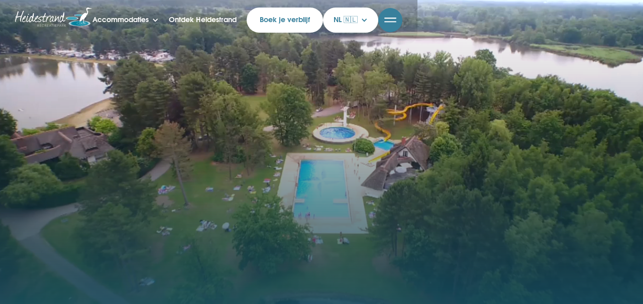

--- FILE ---
content_type: text/html
request_url: https://www.heidestrand.be/
body_size: 10606
content:
<!DOCTYPE html><!-- This site was created in Webflow. https://webflow.com --><!-- Last Published: Tue Dec 09 2025 11:14:59 GMT+0000 (Coordinated Universal Time) --><html data-wf-domain="www.heidestrand.be" data-wf-page="6885e6211865bcc1d66362fb" data-wf-site="67efafe455537c3e00d6daa1" lang="nl"><head><meta charset="utf-8"/><title>Heidestrand | Familiecamping &amp; vakantie in Limburg</title><meta content="Geniet van kamperen, chalets en tal van activiteiten in een gezinsvriendelijke omgeving. Ontdek Heidestrand in Zonhoven, midden in het groen." name="description"/><meta content="Heidestrand | Familiecamping &amp; vakantie in Limburg" property="og:title"/><meta content="Geniet van kamperen, chalets en tal van activiteiten in een gezinsvriendelijke omgeving. Ontdek Heidestrand in Zonhoven, midden in het groen." property="og:description"/><meta content="Heidestrand | Familiecamping &amp; vakantie in Limburg" property="twitter:title"/><meta content="Geniet van kamperen, chalets en tal van activiteiten in een gezinsvriendelijke omgeving. Ontdek Heidestrand in Zonhoven, midden in het groen." property="twitter:description"/><meta property="og:type" content="website"/><meta content="summary_large_image" name="twitter:card"/><meta content="width=device-width, initial-scale=1" name="viewport"/><meta content="Webflow" name="generator"/><link href="https://cdn.prod.website-files.com/67efafe455537c3e00d6daa1/css/heidestrand.webflow.shared.173da0f71.css" rel="stylesheet" type="text/css"/><script type="text/javascript">!function(o,c){var n=c.documentElement,t=" w-mod-";n.className+=t+"js",("ontouchstart"in o||o.DocumentTouch&&c instanceof DocumentTouch)&&(n.className+=t+"touch")}(window,document);</script><link href="https://cdn.prod.website-files.com/67efafe455537c3e00d6daa1/68ab8c22a49edc23b1595f06_FAV.png" rel="shortcut icon" type="image/x-icon"/><link href="https://cdn.prod.website-files.com/67efafe455537c3e00d6daa1/68ab8c263889f23ffafe4ead_WEB.png" rel="apple-touch-icon"/></head><body><div class="set-all-components-to-display-none-and-use-this-div-to-create-a-symbol"><div fs-cc="banner" class="fs-cc-banner_component"><div class="fs-cc-banner_container"><div class="fs-cc-banner_text">Door op &quot;Accepteer&quot; te klikken, stemt u in met het opslaan van cookies op uw apparaat voor betere site-navigatie, gebruiksanalyse en marketing.</div><div class="fs-cc-banner_buttons-wrapper"><a fs-cc="open-preferences" href="#" class="fs-cc-banner_text-link">Voorkeuren</a><a fs-cc="deny" href="#" class="button-white cookie w-button">Enkel basis</a><a fs-cc="allow" href="#" class="button consent w-button">Accepteer</a><div fs-cc="close" class="fs-cc-banner_close"><div class="fs-cc-banner_close-icon w-embed"><svg fill="currentColor" aria-hidden="true" focusable="false" viewBox="0 0 16 16">
	<path d="M9.414 8l4.293-4.293-1.414-1.414L8 6.586 3.707 2.293 2.293 3.707 6.586 8l-4.293 4.293 1.414 1.414L8 9.414l4.293 4.293 1.414-1.414L9.414 8z"></path>
</svg></div></div></div></div><div fs-cc="interaction" class="fs-cc-banner_trigger"></div></div><div fs-cc-scroll="disable" fs-cc="preferences" class="fs-cc-prefs_component w-form"><form id="cookie-preferences" name="wf-form-Cookie-Preferences" data-name="Cookie Preferences" method="get" class="fs-cc-prefs_form" data-wf-page-id="6885e6211865bcc1d66362fb" data-wf-element-id="5c2c7823-c77a-45a8-0da4-a5c41c110208" data-turnstile-sitekey="0x4AAAAAAAQTptj2So4dx43e"><div fs-cc="close" class="fs-cc-prefs_close"><div class="fs-cc-prefs_close-icon w-embed"><svg fill="currentColor" aria-hidden="true" focusable="false" viewBox="0 0 16 24">
	<path d="M9.414 8l4.293-4.293-1.414-1.414L8 6.586 3.707 2.293 2.293 3.707 6.586 8l-4.293 4.293 1.414 1.414L8 9.414l4.293 4.293 1.414-1.414L9.414 8z"></path>
</svg></div></div><div class="fs-cc-prefs_content"><div class="fs-cc-prefs_space-small"><div class="fs-cc-prefs_title">Privacy Voorkeuren</div></div><div class="fs-cc-prefs_space-small"><div class="fs-cc-prefs_text">Wanneer u websites bezoekt, kunnen deze gegevens in uw browser opslaan. Dit is vaak nodig voor de basisfunctionaliteit van de website en kan gebruikt worden voor marketing, analyses en personalisatie, zoals het opslaan van uw voorkeuren. Omdat privacy belangrijk is, kunt u bepaalde soorten opslag uitschakelen. Dit kan echter invloed hebben op uw ervaring op de website.</div></div><div class="fs-cc-prefs_space-medium"><a fs-cc="deny" href="#" class="button-white cookie w-button">Enkel basis</a><a fs-cc="allow" href="#" class="button consent w-button">Accepteer</a></div><div class="fs-cc-prefs_space-small"><div class="fs-cc-prefs_title">Voorkeuren per categorie</div></div><div class="fs-cc-prefs_option"><div class="fs-cc-prefs_toggle-wrapper"><div class="fs-cc-prefs_label">Basis</div><div class="fs-cc-prefs_text"><strong class="bold-text">Altijd actief</strong></div></div><div class="fs-cc-prefs_text">Deze items zijn nodig om de basisfunctionaliteit van de website te kunnen garanderen.</div></div><div class="fs-cc-prefs_option"><div class="fs-cc-prefs_toggle-wrapper"><div class="fs-cc-prefs_label">Marketing</div><label class="w-checkbox fs-cc-prefs_checkbox-field"><input type="checkbox" name="marketing-2" id="marketing-2" data-name="Marketing 2" fs-cc-checkbox="marketing" class="w-checkbox-input fs-cc-prefs_checkbox"/><span for="marketing-2" class="fs-cc-prefs_checkbox-label w-form-label">Essential</span><div class="fs-cc-prefs_toggle"></div></label></div><div class="fs-cc-prefs_text">Deze items worden gebruikt om advertenties te leveren die relevanter zijn voor u en uw interesses. Ze kunnen ook worden gebruikt om het aantal keren dat u een advertentie ziet te beperken en de effectiviteit van advertentiecampagnes te meten. Adverteernetwerken plaatsen deze meestal met toestemming van de websitebeheerder.</div></div><div class="fs-cc-prefs_option"><div class="fs-cc-prefs_toggle-wrapper"><div class="fs-cc-prefs_label">Personalisatie</div><label class="w-checkbox fs-cc-prefs_checkbox-field"><input type="checkbox" name="personalization-2" id="personalization-2" data-name="Personalization 2" fs-cc-checkbox="personalization" class="w-checkbox-input fs-cc-prefs_checkbox"/><span for="personalization-2" class="fs-cc-prefs_checkbox-label w-form-label">Essential</span><div class="fs-cc-prefs_toggle"></div></label></div><div class="fs-cc-prefs_text">Deze items stellen de website in staat om keuzes die u maakt te onthouden (zoals uw gebruikersnaam, taal of de regio waarin u zich bevindt) en verbeterde, meer persoonlijke functies te bieden. Bijvoorbeeld, een website kan u lokale weersberichten of verkeersnieuws geven door gegevens over uw huidige locatie op te slaan.</div></div><div class="fs-cc-prefs_option"><div class="fs-cc-prefs_toggle-wrapper"><div class="fs-cc-prefs_label">Analyses</div><label class="w-checkbox fs-cc-prefs_checkbox-field"><input type="checkbox" name="analytics-2" id="analytics-2" data-name="Analytics 2" fs-cc-checkbox="analytics" class="w-checkbox-input fs-cc-prefs_checkbox"/><span for="analytics-2" class="fs-cc-prefs_checkbox-label w-form-label">Essential</span><div class="fs-cc-prefs_toggle"></div></label></div><div class="fs-cc-prefs_text">Deze items helpen de websitebeheerder te begrijpen hoe de website presteert, hoe bezoekers met de site omgaan en of er technische problemen zijn. Dit type opslag verzamelt meestal geen informatie die een bezoeker identificeert.</div></div><div class="fs-cc-prefs_buttons-wrapper"><a fs-cc="submit" href="#" class="button-white cookie w-button">Bevestig mijn voorkeuren</a></div><input type="submit" data-wait="Please wait..." class="fs-cc-prefs_submit-hide w-button" value="Submit"/><div class="w-embed"><style>
/* smooth scrolling on iOS devices */
.fs-cc-prefs_content{-webkit-overflow-scrolling: touch}
</style></div></div></form><div class="w-form-done"></div><div class="w-form-fail"></div><div fs-cc="close" class="fs-cc-prefs_overlay"></div><div fs-cc="interaction" class="fs-cc-prefs_trigger"></div></div></div><div data-w-id="57e86b1b-faa2-18c4-b209-510b58352589" class="navbar"><div class="navbar-container"><div class="w-layout-grid grid"><a id="w-node-_57e86b1b-faa2-18c4-b209-510b5835258c-58352589" href="/" aria-current="page" class="link-block-4 w-inline-block w--current"><img width="201" loading="lazy" alt="" src="https://cdn.prod.website-files.com/67efafe455537c3e00d6daa1/6885f16b105219c626f75e98_logo%203.svg"/></a><div class="div-block-7"><div data-delay="0" data-hover="false" class="dropdown-2 w-dropdown"><div class="dropdown-toggle-2 w-dropdown-toggle"><div class="icon w-icon-dropdown-toggle"></div><div>Accommodaties</div></div><nav class="dropdown-list _2 w-dropdown-list"><a href="/nl/kampeerplaatsen" class="dd-link w-dropdown-link">Kampeerplaatsen</a><a href="/nl/vakantiechalets" class="dd-link w-dropdown-link">Vakantiechalets</a><a href="/nl/jaarplaatsen" class="dd-link w-dropdown-link">Jaarplaatsen</a><a href="/nl/pukkelpop" class="dd-link w-dropdown-link">Pukkelpop</a></nav></div><a href="/nl/ontdek-heidestrand" class="link-block w-inline-block"><div class="navbar-link">Ontdek Heidestrand</div></a><a href="/nl/boek-je-verblijf" class="button-white navabr w-button">Boek je verblijf</a><div data-delay="0" data-hover="false" class="dropdown w-dropdown"><div class="dropdown-toggle w-dropdown-toggle"><div class="w-icon-dropdown-toggle"></div><div>NL 🇳🇱</div></div><nav class="dropdown-list w-dropdown-list"><a href="/de" class="language-link w-dropdown-link">DE 🇩🇪</a><a href="/en" class="language-link w-dropdown-link">EN 🇬🇧</a><a href="/fr" class="language-link w-dropdown-link">FR 🇫🇷</a></nav></div><div data-w-id="57e86b1b-faa2-18c4-b209-510b583525ac" class="div-block-8"><img width="24" loading="lazy" alt="" src="https://cdn.prod.website-files.com/67efafe455537c3e00d6daa1/6885f3057ebe3a3c0e3b0811_Hamburger.svg"/></div></div></div></div></div><div class="sc menu"><div class="navbar"><div class="navbar-container"><div class="w-layout-grid grid"><a href="/" aria-current="page" class="link-block-4 w-inline-block w--current"><img width="201" loading="lazy" alt="" src="https://cdn.prod.website-files.com/67efafe455537c3e00d6daa1/6885f16b105219c626f75e98_logo%203.svg"/></a><div class="div-block-7"><div data-w-id="674b4f08-a576-1829-9413-4e4bc499914d" class="div-block-8"><img width="18" loading="lazy" alt="" src="https://cdn.prod.website-files.com/67efafe455537c3e00d6daa1/68ab76afdd0b289f25578edf_X.svg"/></div></div></div></div></div><div class="container flex-mid-center"><div class="w-layout-grid grid-21"><div class="div-block-55"><a href="/nl/kampeerplaatsen" class="link-block-6 w-inline-block"><h2 class="heading-33">Kampeerplaatsen</h2></a><a href="/nl/vakantiechalets" class="link-block-6 w-inline-block"><h2 class="heading-33">Vakantiechalets</h2></a><a href="/nl/jaarplaatsen" class="link-block-6 w-inline-block"><h2 class="heading-33">Jaarplaatsen</h2></a><a href="/nl/ontdek-heidestrand" class="link-block-6 w-inline-block"><h2 class="heading-33">Ontdek Heidestrand</h2></a></div><div class="div-block-55 _2"><a href="/nl/nieuwtjes" class="link-block-6 w-inline-block"><h4 class="heading-33">Nieuwtjes</h4></a><a href="/nl/pukkelpop" class="link-block-6 w-inline-block"><h4 class="heading-33">Pukkelpop</h4></a><a href="/nl/veelgestelde-vragen" class="link-block-6 w-inline-block"><h4 class="heading-33">Veelgestelde vragen</h4></a><a href="/nl/contact" class="link-block-6 w-inline-block"><h4 class="heading-33">Contact</h4></a><a href="/nl/boek-je-verblijf" class="button-white w-button">Boek je verblijf</a></div></div></div></div><section class="sc home-hero"><div class="div-block"><div data-poster-url="https://cdn.prod.website-files.com/67efafe455537c3e00d6daa1%2F68e528305c989e1285d20b29_HEIDESTRAND30%27%27-poster-00001.jpg" data-video-urls="https://cdn.prod.website-files.com/67efafe455537c3e00d6daa1%2F68e528305c989e1285d20b29_HEIDESTRAND30%27%27-transcode.mp4,https://cdn.prod.website-files.com/67efafe455537c3e00d6daa1%2F68e528305c989e1285d20b29_HEIDESTRAND30%27%27-transcode.webm" data-autoplay="true" data-loop="true" data-wf-ignore="true" class="background-video w-background-video w-background-video-atom"><video id="76db69fe-e347-2c73-bffc-33c793f22483-video" autoplay="" loop="" style="background-image:url(&quot;https://cdn.prod.website-files.com/67efafe455537c3e00d6daa1%2F68e528305c989e1285d20b29_HEIDESTRAND30%27%27-poster-00001.jpg&quot;)" muted="" playsinline="" data-wf-ignore="true" data-object-fit="cover"><source src="https://cdn.prod.website-files.com/67efafe455537c3e00d6daa1%2F68e528305c989e1285d20b29_HEIDESTRAND30%27%27-transcode.mp4" data-wf-ignore="true"/><source src="https://cdn.prod.website-files.com/67efafe455537c3e00d6daa1%2F68e528305c989e1285d20b29_HEIDESTRAND30%27%27-transcode.webm" data-wf-ignore="true"/></video><div class="div-block-2"><div class="container hero"><div class="div-block-6"><div class="div-block-4"><h1 data-w-id="4efb605a-8a38-0407-f1be-9a27aea5f7de" style="opacity:0" class="heading">Jouw gezinsvakantie<br/>‍<span class="text-span-2">midden in de natuur.</span></h1><p data-w-id="f071660e-6163-e256-b8fd-c43103910156" style="opacity:0" class="paragraph-3">Op onze camping combineer je rust, ruimte en waterpret. Perfect voor jonge gezinnen die samen willen ontspannen én ravotten.</p><div data-w-id="ee8220ee-4a94-4990-19d4-0089450dc760" style="opacity:0" class="div-block-5"><a href="/nl/boek-je-verblijf" class="button w-button">Boek je verblijf</a><a href="/nl/ontdek-heidestrand" class="button-white hide-mobile w-button">Ontdek Heidestrand</a></div></div></div></div></div></div></div></section><section data-w-id="b1385719-ff94-e225-cb0f-937a4ff3a85e" style="opacity:0" class="sc melding"><div class="container"><div class="w-dyn-list"><div role="list" class="w-dyn-items"><div role="listitem" class="w-dyn-item"><div class="div-block-10"><div class="w-layout-grid grid-2"><div id="w-node-_4fa66931-16a9-29ed-8730-3540db507eec-d66362fb" class="div-block-9"><h6 class="heading-3">Let op!</h6><h3 class="heading-7">Zwemzone enkel voor gasten</h3></div><div id="w-node-_4fa66931-16a9-29ed-8730-3540db507eef-d66362fb"><p class="paragraph-4">Ons zwembad is exclusief toegankelijk voor gasten die op Heidestrand overnachten. Zo kunnen we voldoende rust, ruimte en comfort garanderen voor wie hier écht vakantie viert.</p></div></div></div></div></div></div></div></section><section class="sc padding-100 _2"><div class="container"><div class="w-layout-grid grid-4"><div data-w-id="533b09cb-e246-8e38-000b-e09dd910d851" style="opacity:0" class="div-block-11"><h6 class="heading-5">Accommodaties</h6><h2 class="heading-4">Vakantie op jouw manier</h2></div><div data-w-id="4fb55262-d7d6-8d9e-2a1c-dbd1a227d15e" style="opacity:0" class="div-block-12"><a href="/nl/boek-je-verblijf" class="button on-white w-button">Boek je verblijf</a></div></div><div class="w-layout-grid grid-5"><div data-w-id="57c10d97-e1a9-28a1-a2b0-8c6d48a1309d" style="opacity:0" class="div-block-27"><img src="https://cdn.prod.website-files.com/67efafe455537c3e00d6daa1/68860b77253078ca0c5c8d62_undraw_camping_1hz9.png" loading="lazy" width="Auto" height="120" alt="" srcset="https://cdn.prod.website-files.com/67efafe455537c3e00d6daa1/68860b77253078ca0c5c8d62_undraw_camping_1hz9-p-500.png 500w, https://cdn.prod.website-files.com/67efafe455537c3e00d6daa1/68860b77253078ca0c5c8d62_undraw_camping_1hz9-p-800.png 800w, https://cdn.prod.website-files.com/67efafe455537c3e00d6daa1/68860b77253078ca0c5c8d62_undraw_camping_1hz9-p-1080.png 1080w, https://cdn.prod.website-files.com/67efafe455537c3e00d6daa1/68860b77253078ca0c5c8d62_undraw_camping_1hz9-p-1600.png 1600w, https://cdn.prod.website-files.com/67efafe455537c3e00d6daa1/68860b77253078ca0c5c8d62_undraw_camping_1hz9.png 1878w" sizes="154.9921875px" class="image"/><h3 class="heading-6">Kampeerplaatsen</h3><p class="paragraph-5 mobile-c">Zet je tent of camper neer tussen het groen en geniet van een echte kampeervakantie vol rust en plezier.</p><a href="/de/stellplatze" class="button on-white w-button">Meer info</a></div><div data-w-id="350ed0c7-8814-5260-9ebe-98a7b01ad815" style="opacity:0" class="div-block-27"><img src="https://cdn.prod.website-files.com/67efafe455537c3e00d6daa1/68860d007ebe3a3c0e407ad1_undraw_staying-in_ot21.png" loading="lazy" width="Auto" height="120" alt="" srcset="https://cdn.prod.website-files.com/67efafe455537c3e00d6daa1/68860d007ebe3a3c0e407ad1_undraw_staying-in_ot21-p-500.png 500w, https://cdn.prod.website-files.com/67efafe455537c3e00d6daa1/68860d007ebe3a3c0e407ad1_undraw_staying-in_ot21-p-800.png 800w, https://cdn.prod.website-files.com/67efafe455537c3e00d6daa1/68860d007ebe3a3c0e407ad1_undraw_staying-in_ot21-p-1080.png 1080w, https://cdn.prod.website-files.com/67efafe455537c3e00d6daa1/68860d007ebe3a3c0e407ad1_undraw_staying-in_ot21-p-1600.png 1600w, https://cdn.prod.website-files.com/67efafe455537c3e00d6daa1/68860d007ebe3a3c0e407ad1_undraw_staying-in_ot21.png 1990w" sizes="147.1328125px" class="image"/><h3 class="heading-6">Vakantiechalets</h3><p class="paragraph-5 mobile-c">Logeer in een comfortabele chalet met alles erop en eraan, ideaal voor gezinnen die houden van gemak én natuur.</p><a href="/nl/vakantiechalets" class="button on-white w-button">Meer info</a></div><div data-w-id="f1f8b21b-e8e7-aa51-104d-111d7daf6f88" style="opacity:0" class="div-block-27"><img src="https://cdn.prod.website-files.com/67efafe455537c3e00d6daa1/68860d61f34c5e02ca417927_undraw_nature_yf30.png" loading="lazy" width="Auto" height="120" alt="" srcset="https://cdn.prod.website-files.com/67efafe455537c3e00d6daa1/68860d61f34c5e02ca417927_undraw_nature_yf30-p-500.png 500w, https://cdn.prod.website-files.com/67efafe455537c3e00d6daa1/68860d61f34c5e02ca417927_undraw_nature_yf30-p-800.png 800w, https://cdn.prod.website-files.com/67efafe455537c3e00d6daa1/68860d61f34c5e02ca417927_undraw_nature_yf30-p-1080.png 1080w, https://cdn.prod.website-files.com/67efafe455537c3e00d6daa1/68860d61f34c5e02ca417927_undraw_nature_yf30.png 1385w" sizes="111.015625px" class="image"/><h3 class="heading-6">Jaarplaatsen</h3><p class="paragraph-5 mobile-c">Je eigen vaste plekje op Heidestrand, het hele seizoen door. Kom en ga wanneer je wil, vakantie was nog nooit zo eenvoudig.</p><a href="/nl/jaarplaatsen" class="button on-white w-button">Meer info</a></div></div></div></section><section class="sc home-over-ons"><div class="container flex-mid-center"><div class="w-layout-grid grid-6"><div data-w-id="975049a0-adb1-91f6-458d-326d05ca5f3f" style="opacity:0" class="div-block-14"><img src="https://cdn.prod.website-files.com/67efafe455537c3e00d6daa1/68adaada8ffc0785dd275656_ekf_20200824_0795.jpg" loading="lazy" sizes="(max-width: 1140px) 100vw, 1140px" srcset="https://cdn.prod.website-files.com/67efafe455537c3e00d6daa1/68adaada8ffc0785dd275656_ekf_20200824_0795-p-500.jpg 500w, https://cdn.prod.website-files.com/67efafe455537c3e00d6daa1/68adaada8ffc0785dd275656_ekf_20200824_0795-p-800.jpg 800w, https://cdn.prod.website-files.com/67efafe455537c3e00d6daa1/68adaada8ffc0785dd275656_ekf_20200824_0795-p-1080.jpg 1080w, https://cdn.prod.website-files.com/67efafe455537c3e00d6daa1/68adaada8ffc0785dd275656_ekf_20200824_0795.jpg 1140w" alt="" class="image-2"/></div><div data-w-id="c3b8b546-8a4c-c584-4ab8-6c090055e9c1" style="opacity:0" class="div-block-13"><h6 class="heading-5">Voor grote én kleine avonturiers</h6><h2 class="heading-4 margin-down mobile-l">Rust, plezier en alles daartussenin</h2><p class="paragraph-5">Of je nu houdt van een dagje niks doen of net op zoek bent naar actie: bij Heidestrand bepaal je zelf het tempo. Laat je inspireren of lees even door voor je vertrekt.</p><div class="div-block-56"><a href="/nl/ontdek-heidestrand" class="button on-white w-button">Ontdek Heidestrand</a><a href="/nl/veelgestelde-vragen" class="button-white _2 w-button">Veelgestelde vragen</a></div></div></div></div></section><section class="sc padding-100 highlight-block-mobile"><div class="container flex-mid-center"><div data-w-id="5ce1074f-e4ae-7af8-d668-962629e8fa1d" style="opacity:0" class="home-block-highlight"><div class="div-block-15"><h6 class="heading-9">Kamperen &amp; chalets</h6><h2 class="heading-8">Van tent tot chalet:<br/>jij kiest hoe je verblijft</h2></div><div data-current="Kampeerplaatsen" data-easing="ease-in-out" data-duration-in="300" data-duration-out="100" class="tabs w-tabs"><div class="tabs-menu w-tab-menu"><a data-w-tab="Kampeerplaatsen" class="tab-link w-inline-block w-tab-link w--current"><div>Kampeerplaatsen</div></a><a data-w-tab="Vakantiechalets" class="tab-link w-inline-block w-tab-link"><div>Vakantiechalets</div></a></div><div class="w-tab-content"><div data-w-tab="Kampeerplaatsen" class="tab-pane-kampeerplaatsen w-tab-pane w--tab-active"><div class="w-dyn-list"><div role="list" class="collection-list w-dyn-items"><div role="listitem" class="w-dyn-item"><a data-w-id="4609732c-fe41-4375-21c4-01cc411f8be2" href="/nl/accomodaties/kampeerplaats-large" class="link-block-2 w-inline-block"><div class="div-block-16"><img style="-webkit-transform:translate3d(0, 0, 0) scale3d(1, 1, 1) rotateX(0) rotateY(0) rotateZ(0) skew(0, 0);-moz-transform:translate3d(0, 0, 0) scale3d(1, 1, 1) rotateX(0) rotateY(0) rotateZ(0) skew(0, 0);-ms-transform:translate3d(0, 0, 0) scale3d(1, 1, 1) rotateX(0) rotateY(0) rotateZ(0) skew(0, 0);transform:translate3d(0, 0, 0) scale3d(1, 1, 1) rotateX(0) rotateY(0) rotateZ(0) skew(0, 0);opacity:1" loading="lazy" alt="" src="https://cdn.prod.website-files.com/68876264dbbb51659097cf3d/68ad94c78025b84ba426690d_ekf_20200824_1817.jpg" sizes="100vw" srcset="https://cdn.prod.website-files.com/68876264dbbb51659097cf3d/68ad94c78025b84ba426690d_ekf_20200824_1817-p-500.jpg 500w, https://cdn.prod.website-files.com/68876264dbbb51659097cf3d/68ad94c78025b84ba426690d_ekf_20200824_1817-p-800.jpg 800w, https://cdn.prod.website-files.com/68876264dbbb51659097cf3d/68ad94c78025b84ba426690d_ekf_20200824_1817-p-1080.jpg 1080w, https://cdn.prod.website-files.com/68876264dbbb51659097cf3d/68ad94c78025b84ba426690d_ekf_20200824_1817.jpg 1140w" class="image-3"/></div><h4 class="heading-10">Kampeerplaats 150m²</h4><p class="paragraph-7">Extra grote comfortplaatsen voor wie wat meer ruimte wil: perfect voor grotere caravans of tenten.</p></a></div><div role="listitem" class="w-dyn-item"><a data-w-id="4609732c-fe41-4375-21c4-01cc411f8be2" href="/nl/accomodaties/kampeerplaats-medium" class="link-block-2 w-inline-block"><div class="div-block-16"><img style="-webkit-transform:translate3d(0, 0, 0) scale3d(1, 1, 1) rotateX(0) rotateY(0) rotateZ(0) skew(0, 0);-moz-transform:translate3d(0, 0, 0) scale3d(1, 1, 1) rotateX(0) rotateY(0) rotateZ(0) skew(0, 0);-ms-transform:translate3d(0, 0, 0) scale3d(1, 1, 1) rotateX(0) rotateY(0) rotateZ(0) skew(0, 0);transform:translate3d(0, 0, 0) scale3d(1, 1, 1) rotateX(0) rotateY(0) rotateZ(0) skew(0, 0);opacity:1" loading="lazy" alt="" src="https://cdn.prod.website-files.com/68876264dbbb51659097cf3d/68ab68f7f78cf06e2610d89f_ekf_20200824_0021.jpg" sizes="100vw" srcset="https://cdn.prod.website-files.com/68876264dbbb51659097cf3d/68ab68f7f78cf06e2610d89f_ekf_20200824_0021-p-500.jpg 500w, https://cdn.prod.website-files.com/68876264dbbb51659097cf3d/68ab68f7f78cf06e2610d89f_ekf_20200824_0021-p-800.jpg 800w, https://cdn.prod.website-files.com/68876264dbbb51659097cf3d/68ab68f7f78cf06e2610d89f_ekf_20200824_0021-p-1080.jpg 1080w, https://cdn.prod.website-files.com/68876264dbbb51659097cf3d/68ab68f7f78cf06e2610d89f_ekf_20200824_0021.jpg 1140w" class="image-3"/></div><h4 class="heading-10">Kampeerplaats 100m²</h4><p class="paragraph-7">Ruime kampeerplaatsen met grasbodem en schaduwplekken, ideaal voor een tent, caravan of mobilhome.</p></a></div></div></div></div><div data-w-tab="Vakantiechalets" class="w-tab-pane"><div class="w-dyn-list"><div role="list" class="collection-list w-dyn-items"><div role="listitem" class="w-dyn-item"><a data-w-id="75f2c8df-52df-9741-e521-11421696c385" href="/nl/accomodaties/ohara-6p" class="link-block-2 w-inline-block"><div class="div-block-16"><img style="-webkit-transform:translate3d(0, 0, 0) scale3d(1, 1, 1) rotateX(0) rotateY(0) rotateZ(0) skew(0, 0);-moz-transform:translate3d(0, 0, 0) scale3d(1, 1, 1) rotateX(0) rotateY(0) rotateZ(0) skew(0, 0);-ms-transform:translate3d(0, 0, 0) scale3d(1, 1, 1) rotateX(0) rotateY(0) rotateZ(0) skew(0, 0);transform:translate3d(0, 0, 0) scale3d(1, 1, 1) rotateX(0) rotateY(0) rotateZ(0) skew(0, 0);opacity:1" loading="lazy" alt="" src="https://cdn.prod.website-files.com/68876264dbbb51659097cf3d/68ad966fb04bf90be8678828_ekf_20200824_1345.jpg" sizes="100vw" srcset="https://cdn.prod.website-files.com/68876264dbbb51659097cf3d/68ad966fb04bf90be8678828_ekf_20200824_1345-p-500.jpg 500w, https://cdn.prod.website-files.com/68876264dbbb51659097cf3d/68ad966fb04bf90be8678828_ekf_20200824_1345-p-800.jpg 800w, https://cdn.prod.website-files.com/68876264dbbb51659097cf3d/68ad966fb04bf90be8678828_ekf_20200824_1345-p-1080.jpg 1080w, https://cdn.prod.website-files.com/68876264dbbb51659097cf3d/68ad966fb04bf90be8678828_ekf_20200824_1345.jpg 1140w" class="image-3"/></div><h4 class="heading-10">O&#x27;hara 6p</h4><p class="paragraph-7">Een comfortabele O’Hara-chalet voor 6 personen, compact ingericht met modern comfort en knusse sfeer.</p></a></div><div role="listitem" class="w-dyn-item"><a data-w-id="75f2c8df-52df-9741-e521-11421696c385" href="/nl/accomodaties/ohara-4p" class="link-block-2 w-inline-block"><div class="div-block-16"><img style="-webkit-transform:translate3d(0, 0, 0) scale3d(1, 1, 1) rotateX(0) rotateY(0) rotateZ(0) skew(0, 0);-moz-transform:translate3d(0, 0, 0) scale3d(1, 1, 1) rotateX(0) rotateY(0) rotateZ(0) skew(0, 0);-ms-transform:translate3d(0, 0, 0) scale3d(1, 1, 1) rotateX(0) rotateY(0) rotateZ(0) skew(0, 0);transform:translate3d(0, 0, 0) scale3d(1, 1, 1) rotateX(0) rotateY(0) rotateZ(0) skew(0, 0);opacity:1" loading="lazy" alt="" src="https://cdn.prod.website-files.com/68876264dbbb51659097cf3d/68ad966fb04bf90be8678828_ekf_20200824_1345.jpg" sizes="100vw" srcset="https://cdn.prod.website-files.com/68876264dbbb51659097cf3d/68ad966fb04bf90be8678828_ekf_20200824_1345-p-500.jpg 500w, https://cdn.prod.website-files.com/68876264dbbb51659097cf3d/68ad966fb04bf90be8678828_ekf_20200824_1345-p-800.jpg 800w, https://cdn.prod.website-files.com/68876264dbbb51659097cf3d/68ad966fb04bf90be8678828_ekf_20200824_1345-p-1080.jpg 1080w, https://cdn.prod.website-files.com/68876264dbbb51659097cf3d/68ad966fb04bf90be8678828_ekf_20200824_1345.jpg 1140w" class="image-3"/></div><h4 class="heading-10">O&#x27;hara 4p</h4><p class="paragraph-7">Een compacte, warme chalet voor 4 personen, ideaal voor een knusse gezinsvakantie met alle nodige comfort.</p></a></div><div role="listitem" class="w-dyn-item"><a data-w-id="75f2c8df-52df-9741-e521-11421696c385" href="/nl/accomodaties/irm-tournesol" class="link-block-2 w-inline-block"><div class="div-block-16"><img style="-webkit-transform:translate3d(0, 0, 0) scale3d(1, 1, 1) rotateX(0) rotateY(0) rotateZ(0) skew(0, 0);-moz-transform:translate3d(0, 0, 0) scale3d(1, 1, 1) rotateX(0) rotateY(0) rotateZ(0) skew(0, 0);-ms-transform:translate3d(0, 0, 0) scale3d(1, 1, 1) rotateX(0) rotateY(0) rotateZ(0) skew(0, 0);transform:translate3d(0, 0, 0) scale3d(1, 1, 1) rotateX(0) rotateY(0) rotateZ(0) skew(0, 0);opacity:1" loading="lazy" alt="" src="https://cdn.prod.website-files.com/68876264dbbb51659097cf3d/68ffc8c36a0e2ecf1f1bf374_bb54978a7de1e8c96d3a1c070d760026.jpg" sizes="100vw" srcset="https://cdn.prod.website-files.com/68876264dbbb51659097cf3d/68ffc8c36a0e2ecf1f1bf374_bb54978a7de1e8c96d3a1c070d760026-p-500.jpg 500w, https://cdn.prod.website-files.com/68876264dbbb51659097cf3d/68ffc8c36a0e2ecf1f1bf374_bb54978a7de1e8c96d3a1c070d760026-p-800.jpg 800w, https://cdn.prod.website-files.com/68876264dbbb51659097cf3d/68ffc8c36a0e2ecf1f1bf374_bb54978a7de1e8c96d3a1c070d760026-p-1080.jpg 1080w, https://cdn.prod.website-files.com/68876264dbbb51659097cf3d/68ffc8c36a0e2ecf1f1bf374_bb54978a7de1e8c96d3a1c070d760026-p-1600.jpg 1600w, https://cdn.prod.website-files.com/68876264dbbb51659097cf3d/68ffc8c36a0e2ecf1f1bf374_bb54978a7de1e8c96d3a1c070d760026.jpg 1920w" class="image-3"/></div><h4 class="heading-10">IRM Tournesol</h4><p class="paragraph-7">In het luxe Vakantiechalet IRM Tournesol 4 personen vindt u alle ingrediënten voor een onvergetelijke vakantie met het hele gezin.</p></a></div><div role="listitem" class="w-dyn-item"><a data-w-id="75f2c8df-52df-9741-e521-11421696c385" href="/nl/accomodaties/irm-6p" class="link-block-2 w-inline-block"><div class="div-block-16"><img style="-webkit-transform:translate3d(0, 0, 0) scale3d(1, 1, 1) rotateX(0) rotateY(0) rotateZ(0) skew(0, 0);-moz-transform:translate3d(0, 0, 0) scale3d(1, 1, 1) rotateX(0) rotateY(0) rotateZ(0) skew(0, 0);-ms-transform:translate3d(0, 0, 0) scale3d(1, 1, 1) rotateX(0) rotateY(0) rotateZ(0) skew(0, 0);transform:translate3d(0, 0, 0) scale3d(1, 1, 1) rotateX(0) rotateY(0) rotateZ(0) skew(0, 0);opacity:1" loading="lazy" alt="" src="https://cdn.prod.website-files.com/68876264dbbb51659097cf3d/68e531a33e91319edd2859e9_IRM%20Agora%203.jpg" sizes="100vw" srcset="https://cdn.prod.website-files.com/68876264dbbb51659097cf3d/68e531a33e91319edd2859e9_IRM%20Agora%203-p-500.jpg 500w, https://cdn.prod.website-files.com/68876264dbbb51659097cf3d/68e531a33e91319edd2859e9_IRM%20Agora%203-p-800.jpg 800w, https://cdn.prod.website-files.com/68876264dbbb51659097cf3d/68e531a33e91319edd2859e9_IRM%20Agora%203-p-1080.jpg 1080w, https://cdn.prod.website-files.com/68876264dbbb51659097cf3d/68e531a33e91319edd2859e9_IRM%20Agora%203-p-1600.jpg 1600w, https://cdn.prod.website-files.com/68876264dbbb51659097cf3d/68e531a33e91319edd2859e9_IRM%20Agora%203.jpg 1920w" class="image-3"/></div><h4 class="heading-10">IRM 6p</h4><p class="paragraph-7">Een ruime, comfortabele IRM-chalet voor 6 personen met moderne voorzieningen en toegankelijk design.</p></a></div></div></div></div></div></div></div></div></section><section class="sc home-over-ons"><div class="container flex-mid-center"><div class="div-block-17"><div data-w-id="c738e6f3-f7c4-19c2-592f-d1c9f02d1625" style="opacity:0" class="div-block-18"><h6 class="heading-5 c">Ontdek Heidestrand</h6><h2 class="heading-4 margin-down c">Leuke activiteiten voor<br/>jou en jouw familie.</h2></div><div class="collection-list-wrapper w-dyn-list"><div data-w-id="905fbd74-7b93-1086-fcb8-4026c64f637c" style="opacity:0" role="list" class="collection-list-3 w-dyn-items"><div role="listitem" class="w-dyn-item"><a data-w-id="2acf28af-0838-82d0-c493-54b419405aad" href="/nl/ontdek/duiktoren" class="div-block-19 w-inline-block"><div class="div-block-20"><img src="https://cdn.prod.website-files.com/68876264dbbb51659097cf3d/68ad78a46ee4b6a824fc2e57_ekf_20200824_1083.jpg" loading="lazy" style="opacity:1;-webkit-transform:translate3d(0, 0, 0) scale3d(1, 1, 1) rotateX(0) rotateY(0) rotateZ(0) skew(0, 0);-moz-transform:translate3d(0, 0, 0) scale3d(1, 1, 1) rotateX(0) rotateY(0) rotateZ(0) skew(0, 0);-ms-transform:translate3d(0, 0, 0) scale3d(1, 1, 1) rotateX(0) rotateY(0) rotateZ(0) skew(0, 0);transform:translate3d(0, 0, 0) scale3d(1, 1, 1) rotateX(0) rotateY(0) rotateZ(0) skew(0, 0)" alt="" sizes="100vw" srcset="https://cdn.prod.website-files.com/68876264dbbb51659097cf3d/68ad78a46ee4b6a824fc2e57_ekf_20200824_1083-p-500.jpg 500w, https://cdn.prod.website-files.com/68876264dbbb51659097cf3d/68ad78a46ee4b6a824fc2e57_ekf_20200824_1083-p-800.jpg 800w, https://cdn.prod.website-files.com/68876264dbbb51659097cf3d/68ad78a46ee4b6a824fc2e57_ekf_20200824_1083-p-1080.jpg 1080w, https://cdn.prod.website-files.com/68876264dbbb51659097cf3d/68ad78a46ee4b6a824fc2e57_ekf_20200824_1083.jpg 1140w" class="image-4"/></div><h4 class="heading-11">Duiktoren</h4><p class="paragraph-5 c het-domein">Een unieke duiktoren voor durvers en waterratten.</p></a></div><div role="listitem" class="w-dyn-item"><a data-w-id="2acf28af-0838-82d0-c493-54b419405aad" href="/nl/ontdek/kinepolis-hasselt" class="div-block-19 w-inline-block"><div class="div-block-20"><img src="https://cdn.prod.website-files.com/68876264dbbb51659097cf3d/68ad7f0ef880ff5122718a25_Kinepolis_Hasselt_1.jpg" loading="lazy" style="opacity:1;-webkit-transform:translate3d(0, 0, 0) scale3d(1, 1, 1) rotateX(0) rotateY(0) rotateZ(0) skew(0, 0);-moz-transform:translate3d(0, 0, 0) scale3d(1, 1, 1) rotateX(0) rotateY(0) rotateZ(0) skew(0, 0);-ms-transform:translate3d(0, 0, 0) scale3d(1, 1, 1) rotateX(0) rotateY(0) rotateZ(0) skew(0, 0);transform:translate3d(0, 0, 0) scale3d(1, 1, 1) rotateX(0) rotateY(0) rotateZ(0) skew(0, 0)" alt="" sizes="100vw" srcset="https://cdn.prod.website-files.com/68876264dbbb51659097cf3d/68ad7f0ef880ff5122718a25_Kinepolis_Hasselt_1-p-500.jpg 500w, https://cdn.prod.website-files.com/68876264dbbb51659097cf3d/68ad7f0ef880ff5122718a25_Kinepolis_Hasselt_1-p-800.jpg 800w, https://cdn.prod.website-files.com/68876264dbbb51659097cf3d/68ad7f0ef880ff5122718a25_Kinepolis_Hasselt_1.jpg 1000w" class="image-4"/></div><h4 class="heading-11">Kinepolis Hasselt</h4><p class="paragraph-5 c het-domein">Een moderne bioscoop in Hasselt waar je terechtkunt voor de nieuwste films, comfortabel zitten en speciale voorstellingen.</p></a></div><div role="listitem" class="w-dyn-item"><a data-w-id="2acf28af-0838-82d0-c493-54b419405aad" href="/nl/ontdek/bokrijk" class="div-block-19 w-inline-block"><div class="div-block-20"><img src="https://cdn.prod.website-files.com/68876264dbbb51659097cf3d/68ad88cc806c185bd44281be_Openluchtmuseum%20Bokrijk_2677_3.jpg" loading="lazy" style="opacity:1;-webkit-transform:translate3d(0, 0, 0) scale3d(1, 1, 1) rotateX(0) rotateY(0) rotateZ(0) skew(0, 0);-moz-transform:translate3d(0, 0, 0) scale3d(1, 1, 1) rotateX(0) rotateY(0) rotateZ(0) skew(0, 0);-ms-transform:translate3d(0, 0, 0) scale3d(1, 1, 1) rotateX(0) rotateY(0) rotateZ(0) skew(0, 0);transform:translate3d(0, 0, 0) scale3d(1, 1, 1) rotateX(0) rotateY(0) rotateZ(0) skew(0, 0)" alt="" sizes="100vw" srcset="https://cdn.prod.website-files.com/68876264dbbb51659097cf3d/68ad88cc806c185bd44281be_Openluchtmuseum%20Bokrijk_2677_3-p-500.jpg 500w, https://cdn.prod.website-files.com/68876264dbbb51659097cf3d/68ad88cc806c185bd44281be_Openluchtmuseum%20Bokrijk_2677_3-p-800.jpg 800w, https://cdn.prod.website-files.com/68876264dbbb51659097cf3d/68ad88cc806c185bd44281be_Openluchtmuseum%20Bokrijk_2677_3-p-1080.jpg 1080w, https://cdn.prod.website-files.com/68876264dbbb51659097cf3d/68ad88cc806c185bd44281be_Openluchtmuseum%20Bokrijk_2677_3-p-1600.jpg 1600w, https://cdn.prod.website-files.com/68876264dbbb51659097cf3d/68ad88cc806c185bd44281be_Openluchtmuseum%20Bokrijk_2677_3-p-2000.jpg 2000w, https://cdn.prod.website-files.com/68876264dbbb51659097cf3d/68ad88cc806c185bd44281be_Openluchtmuseum%20Bokrijk_2677_3-p-2600.jpg 2600w, https://cdn.prod.website-files.com/68876264dbbb51659097cf3d/68ad88cc806c185bd44281be_Openluchtmuseum%20Bokrijk_2677_3-p-3200.jpg 3200w, https://cdn.prod.website-files.com/68876264dbbb51659097cf3d/68ad88cc806c185bd44281be_Openluchtmuseum%20Bokrijk_2677_3.jpg 3912w" class="image-4"/></div><h4 class="heading-11">Bokrijk</h4><p class="paragraph-5 c het-domein">Een groot park- en museumdomein in openlucht met historisch erfgoed, botanische tuinen en de grootste speeltuin van Vlaanderen.</p></a></div><div role="listitem" class="w-dyn-item"><a data-w-id="2acf28af-0838-82d0-c493-54b419405aad" href="/nl/ontdek/velodroom-heusden-zolder" class="div-block-19 w-inline-block"><div class="div-block-20"><img src="https://cdn.prod.website-files.com/68876264dbbb51659097cf3d/68ad87f0cb6091c75b9c6a4c_Foto-Velodroom.png" loading="lazy" style="opacity:1;-webkit-transform:translate3d(0, 0, 0) scale3d(1, 1, 1) rotateX(0) rotateY(0) rotateZ(0) skew(0, 0);-moz-transform:translate3d(0, 0, 0) scale3d(1, 1, 1) rotateX(0) rotateY(0) rotateZ(0) skew(0, 0);-ms-transform:translate3d(0, 0, 0) scale3d(1, 1, 1) rotateX(0) rotateY(0) rotateZ(0) skew(0, 0);transform:translate3d(0, 0, 0) scale3d(1, 1, 1) rotateX(0) rotateY(0) rotateZ(0) skew(0, 0)" alt="" sizes="100vw" srcset="https://cdn.prod.website-files.com/68876264dbbb51659097cf3d/68ad87f0cb6091c75b9c6a4c_Foto-Velodroom-p-500.png 500w, https://cdn.prod.website-files.com/68876264dbbb51659097cf3d/68ad87f0cb6091c75b9c6a4c_Foto-Velodroom.png 800w" class="image-4"/></div><h4 class="heading-11">Velodroom Heusden-Zolder</h4><p class="paragraph-5 c het-domein">Een gloednieuwe, UCI-gekeurde velodroom (250 m) in Heusden-Zolder, open voor iedereen met interesse in baanwielrennen.</p></a></div></div></div><div data-w-id="4c8933ca-be26-b7dc-cc8d-0af0cce77065" style="opacity:0" class="div-block-5"><a href="/nl/boek-je-verblijf" class="button on-white w-button">Boek je verblijf</a><a href="/nl/ontdek-heidestrand" class="button _2 w-button">Ontdek Heidestrand</a></div></div></div></section><section class="sc padding-100 _3"><div class="container flex-mid-center"><div data-w-id="462a1713-c059-1e30-7d0f-7fce471fe768" class="home-block-highlight-image"><div class="w-layout-grid grid-9"><div><h2 class="heading-12">Je plekje in de natuur wacht op je.<span class="text-span"> Bezoek Heidestrand.</span></h2><p class="paragraph-8">Ontsnap aan de dagelijkse drukte en kom genieten van rust, natuur en plezier. Op Heidestrand creëer je onvergetelijke momenten met het hele gezin.</p></div><div class="div-block-21"><div class="div-block-5"><a href="/nl/boek-je-verblijf" class="button w-button">Boek je verblijf</a></div></div></div></div></div></section><section class="sc home-over-ons reviews"><div class="container flex-mid-center"><div class="div-block-17"><div data-w-id="914471bb-ef47-2b6d-aaab-2fb55171a6a9" style="opacity:0" class="div-block-18"><h6 class="heading-5 c">Reviews</h6><h2 class="heading-4 margin-down c">Door de ogen van onze gasten</h2><p class="paragraph-5 c reviews">Van rustzoekers tot avonturiers, onze bezoekers delen hun mooiste herinneringen aan het domein.</p></div><div class="div-block-22"><div class="w-dyn-list"><div role="list" class="collection-list-2 w-dyn-items"><div data-w-id="87cf4a38-235d-40e2-6c56-55af7bb099e3" style="opacity:0" role="listitem" class="w-dyn-item"><div class="div-block-23"><img src="https://cdn.prod.website-files.com/68876264dbbb51659097cf3d/68879ea90a4aab94221d1185_pexels-olly-762020.jpg" loading="lazy" alt="" sizes="100vw" srcset="https://cdn.prod.website-files.com/68876264dbbb51659097cf3d/68879ea90a4aab94221d1185_pexels-olly-762020-p-500.jpg 500w, https://cdn.prod.website-files.com/68876264dbbb51659097cf3d/68879ea90a4aab94221d1185_pexels-olly-762020-p-800.jpg 800w, https://cdn.prod.website-files.com/68876264dbbb51659097cf3d/68879ea90a4aab94221d1185_pexels-olly-762020-p-1080.jpg 1080w, https://cdn.prod.website-files.com/68876264dbbb51659097cf3d/68879ea90a4aab94221d1185_pexels-olly-762020-p-1600.jpg 1600w, https://cdn.prod.website-files.com/68876264dbbb51659097cf3d/68879ea90a4aab94221d1185_pexels-olly-762020-p-2000.jpg 2000w, https://cdn.prod.website-files.com/68876264dbbb51659097cf3d/68879ea90a4aab94221d1185_pexels-olly-762020-p-2600.jpg 2600w, https://cdn.prod.website-files.com/68876264dbbb51659097cf3d/68879ea90a4aab94221d1185_pexels-olly-762020-p-3200.jpg 3200w, https://cdn.prod.website-files.com/68876264dbbb51659097cf3d/68879ea90a4aab94221d1185_pexels-olly-762020.jpg 5760w" class="image-5"/><h4 class="heading-11">&quot;Beste kampeertrip ooit!&quot;</h4><div class="div-block-24"><h6 class="heading-13">Sophie Moors</h6><h6 class="heading-14">Houthalen, Limburg</h6></div></div></div><div data-w-id="87cf4a38-235d-40e2-6c56-55af7bb099e3" style="opacity:0" role="listitem" class="w-dyn-item"><div class="div-block-23"><img src="https://cdn.prod.website-files.com/68876264dbbb51659097cf3d/6938062eae756da16206fe3c_charlie-green-3JmfENcL24M-unsplash.jpg" loading="lazy" alt="" class="image-5"/><h4 class="heading-11">&quot;De beste familiecamping in Limburg. Enorm domein!&quot;</h4><div class="div-block-24"><h6 class="heading-13">Marc Vandenbroecke</h6><h6 class="heading-14">Tillburg, Nederland</h6></div></div></div><div data-w-id="87cf4a38-235d-40e2-6c56-55af7bb099e3" style="opacity:0" role="listitem" class="w-dyn-item"><div class="div-block-23"><img src="https://cdn.prod.website-files.com/68876264dbbb51659097cf3d/68879e527efb1af4815e0645_pexels-mastercowley-1300402.jpg" loading="lazy" alt="" sizes="100vw" srcset="https://cdn.prod.website-files.com/68876264dbbb51659097cf3d/68879e527efb1af4815e0645_pexels-mastercowley-1300402-p-500.jpg 500w, https://cdn.prod.website-files.com/68876264dbbb51659097cf3d/68879e527efb1af4815e0645_pexels-mastercowley-1300402-p-800.jpg 800w, https://cdn.prod.website-files.com/68876264dbbb51659097cf3d/68879e527efb1af4815e0645_pexels-mastercowley-1300402-p-1080.jpg 1080w, https://cdn.prod.website-files.com/68876264dbbb51659097cf3d/68879e527efb1af4815e0645_pexels-mastercowley-1300402-p-1600.jpg 1600w, https://cdn.prod.website-files.com/68876264dbbb51659097cf3d/68879e527efb1af4815e0645_pexels-mastercowley-1300402-p-2000.jpg 2000w, https://cdn.prod.website-files.com/68876264dbbb51659097cf3d/68879e527efb1af4815e0645_pexels-mastercowley-1300402-p-2600.jpg 2600w, https://cdn.prod.website-files.com/68876264dbbb51659097cf3d/68879e527efb1af4815e0645_pexels-mastercowley-1300402-p-3200.jpg 3200w, https://cdn.prod.website-files.com/68876264dbbb51659097cf3d/68879e527efb1af4815e0645_pexels-mastercowley-1300402.jpg 4663w" class="image-5"/><h4 class="heading-11">&quot;Super leuke activiteiten!&quot;</h4><div class="div-block-24"><h6 class="heading-13">Tim Kaneel</h6><h6 class="heading-14">Mechelen, Antwerpen</h6></div></div></div></div></div></div><div class="div-block-5"><a data-w-id="914471bb-ef47-2b6d-aaab-2fb55171a6ce" style="opacity:0" href="/nl/boek-je-verblijf" class="button on-white w-button">Boek je verblijf</a></div></div></div></section><section class="sc padding-100 footer"><div class="container flex-mid-center"><div data-w-id="7dfe2698-6805-4f87-4a72-48aa90e9b451" class="footer-block"><div class="w-layout-grid grid-10"><div id="w-node-_7dfe2698-6805-4f87-4a72-48aa90e9b453-90e9b44f"><img src="https://cdn.prod.website-files.com/67efafe455537c3e00d6daa1/6885f16b105219c626f75e98_logo%203.svg" loading="lazy" width="228" alt=""/></div><div class="div-block-25"><div class="text-block">Navigeer</div><a href="/" aria-current="page" class="link-block-3 w-inline-block w--current"><div class="footer-link-text">Home</div></a><a href="/nl/kampeerplaatsen" class="link-block-3 w-inline-block"><div class="footer-link-text">Kampeerplaatsen</div></a><a href="/nl/vakantiechalets" class="link-block-3 w-inline-block"><div class="footer-link-text">Vakantiechalets</div></a><a href="/nl/jaarplaatsen" class="link-block-3 w-inline-block"><div class="footer-link-text">Jaarplaatsen</div></a><a href="/nl/ontdek-heidestrand" class="link-block-3 w-inline-block"><div class="footer-link-text">Ontdek Heidestrand</div></a></div><div class="div-block-25 _2"><div class="text-block _2">Navigeer</div><a href="/nl/contact" class="link-block-3 w-inline-block"><div class="footer-link-text">Pukkelpop</div></a><a href="/nl/nieuwtjes" class="link-block-3 w-inline-block"><div class="footer-link-text">Nieuwtjes</div></a><a href="/nl/veelgestelde-vragen" class="link-block-3 w-inline-block"><div class="footer-link-text">Veelgestelde vragen</div></a><a href="/nl/boek-je-verblijf" class="link-block-3 w-inline-block"><div class="footer-link-text">Boek je verblijf</div></a><a href="/nl/contact" class="link-block-3 w-inline-block"><div class="footer-link-text">Contacteer ons</div></a></div><div class="div-block-25"><div class="text-block">Contact</div><a href="https://maps.app.goo.gl/4zGVfGKga5Riqway6" target="_blank" class="link-block-3 w-inline-block"><div class="footer-link-text">Zwanenstraat 105, 3520 Zonhoven</div></a><a href="tel:+3211520190" class="link-block-3 w-inline-block"><div class="footer-link-text">+32 (0)11 52.01.90</div></a><a href="mailto:receptie@heidestrand.be" class="link-block-3 w-inline-block"><div class="footer-link-text">receptie@heidestrand.be</div></a></div></div><div class="div-block-26"><a href="/nl/algemene-voorwaarden" class="extra-footer-link w-inline-block"><div class="footer-link-text">Algemene voorwaarden</div></a><a href="/nl/privacyverklaring" class="extra-footer-link w-inline-block"><div class="footer-link-text">Privacy &amp; disclaimer</div></a><a fs-cc="open-preferences" href="#" class="extra-footer-link w-inline-block"><div class="footer-link-text">Cookie voorkeuren</div></a><a href="https://www.alldaycreatives.com/" target="_blank" class="extra-footer-link w-inline-block"><div class="footer-link-text">Website door ALLDAY Creatives</div></a></div></div></div></section><script src="https://d3e54v103j8qbb.cloudfront.net/js/jquery-3.5.1.min.dc5e7f18c8.js?site=67efafe455537c3e00d6daa1" type="text/javascript" integrity="sha256-9/aliU8dGd2tb6OSsuzixeV4y/faTqgFtohetphbbj0=" crossorigin="anonymous"></script><script src="https://cdn.prod.website-files.com/67efafe455537c3e00d6daa1/js/webflow.schunk.36b8fb49256177c8.js" type="text/javascript"></script><script src="https://cdn.prod.website-files.com/67efafe455537c3e00d6daa1/js/webflow.schunk.d44b03cda02c8f83.js" type="text/javascript"></script><script src="https://cdn.prod.website-files.com/67efafe455537c3e00d6daa1/js/webflow.schunk.121b0d7ff03e0f4a.js" type="text/javascript"></script><script src="https://cdn.prod.website-files.com/67efafe455537c3e00d6daa1/js/webflow.2383dc3b.de8c5def0a1e905a.js" type="text/javascript"></script><!-- 1) Finsweet Cookie Consent (consent vervalt na 180 dagen) -->
<script async 
        src="https://cdn.jsdelivr.net/npm/@finsweet/cookie-consent@1/fs-cc.min.js"
        fs-cc-expire="180">
</script>

<!-- 2) Google Consent Mode v2: defaults (alles DENIED tot toestemming) -->
<script>
  window.dataLayer = window.dataLayer || [];
  function gtag(){ dataLayer.push(arguments); }
  gtag('consent', 'default', {
    analytics_storage: 'denied',
    ad_storage: 'denied',
    ad_user_data: 'denied',
    ad_personalization: 'denied',
    personalization_storage: 'denied'
  });
</script>

<!-- 3) Google Tag Manager - ALTIJD laden (géén <noscript>) -->
<script>
  (function(w,d,s,l,i){
    w[l]=w[l]||[];
    w[l].push({'gtm.start': new Date().getTime(), event:'gtm.js'});
    var f=d.getElementsByTagName(s)[0], j=d.createElement(s), dl=l!='dataLayer'?'&l='+l:'';
    j.async = true; j.src = 'https://www.googletagmanager.com/gtm.js?id=' + i + dl;
    f.parentNode.insertBefore(j,f);
  })(window, document, 'script', 'dataLayer', 'GTM-KWL82QMH');
</script>

<!-- 4) Koppeling Finsweet -> Consent Mode (mappen van 3 categorieën) -->
<script>
  function updateConsentFromPrefs(p) {
    if (!p) return;
    gtag('consent', 'update', {
      analytics_storage:       p.analytics ? 'granted' : 'denied',
      ad_storage:              p.marketing ? 'granted' : 'denied',
      ad_user_data:            p.marketing ? 'granted' : 'denied',
      ad_personalization:      p.marketing ? 'granted' : 'denied',
      personalization_storage: p.personalization ? 'granted' : 'denied'
    });
  }

  // Na laden: verwerk huidige voorkeuren (als Finsweet ze doorgeeft)
  document.addEventListener('fs-cc:ready',  e => updateConsentFromPrefs(e?.detail?.preferences));
  // Bij opslaan/aanpassen voorkeuren:
  document.addEventListener('fs-cc:save',   e => updateConsentFromPrefs(e?.detail?.preferences));
</script>

<!-- (Aanrader) Footer-link om voorkeuren later te wijzigen -->
<!-- <a fs-cc="open-preferences" href="#">Cookie-instellingen</a> --></body></html>

--- FILE ---
content_type: text/css
request_url: https://cdn.prod.website-files.com/67efafe455537c3e00d6daa1/css/heidestrand.webflow.shared.173da0f71.css
body_size: 18261
content:
html {
  -webkit-text-size-adjust: 100%;
  -ms-text-size-adjust: 100%;
  font-family: sans-serif;
}

body {
  margin: 0;
}

article, aside, details, figcaption, figure, footer, header, hgroup, main, menu, nav, section, summary {
  display: block;
}

audio, canvas, progress, video {
  vertical-align: baseline;
  display: inline-block;
}

audio:not([controls]) {
  height: 0;
  display: none;
}

[hidden], template {
  display: none;
}

a {
  background-color: #0000;
}

a:active, a:hover {
  outline: 0;
}

abbr[title] {
  border-bottom: 1px dotted;
}

b, strong {
  font-weight: bold;
}

dfn {
  font-style: italic;
}

h1 {
  margin: .67em 0;
  font-size: 2em;
}

mark {
  color: #000;
  background: #ff0;
}

small {
  font-size: 80%;
}

sub, sup {
  vertical-align: baseline;
  font-size: 75%;
  line-height: 0;
  position: relative;
}

sup {
  top: -.5em;
}

sub {
  bottom: -.25em;
}

img {
  border: 0;
}

svg:not(:root) {
  overflow: hidden;
}

hr {
  box-sizing: content-box;
  height: 0;
}

pre {
  overflow: auto;
}

code, kbd, pre, samp {
  font-family: monospace;
  font-size: 1em;
}

button, input, optgroup, select, textarea {
  color: inherit;
  font: inherit;
  margin: 0;
}

button {
  overflow: visible;
}

button, select {
  text-transform: none;
}

button, html input[type="button"], input[type="reset"] {
  -webkit-appearance: button;
  cursor: pointer;
}

button[disabled], html input[disabled] {
  cursor: default;
}

button::-moz-focus-inner, input::-moz-focus-inner {
  border: 0;
  padding: 0;
}

input {
  line-height: normal;
}

input[type="checkbox"], input[type="radio"] {
  box-sizing: border-box;
  padding: 0;
}

input[type="number"]::-webkit-inner-spin-button, input[type="number"]::-webkit-outer-spin-button {
  height: auto;
}

input[type="search"] {
  -webkit-appearance: none;
}

input[type="search"]::-webkit-search-cancel-button, input[type="search"]::-webkit-search-decoration {
  -webkit-appearance: none;
}

legend {
  border: 0;
  padding: 0;
}

textarea {
  overflow: auto;
}

optgroup {
  font-weight: bold;
}

table {
  border-collapse: collapse;
  border-spacing: 0;
}

td, th {
  padding: 0;
}

@font-face {
  font-family: webflow-icons;
  src: url("[data-uri]") format("truetype");
  font-weight: normal;
  font-style: normal;
}

[class^="w-icon-"], [class*=" w-icon-"] {
  speak: none;
  font-variant: normal;
  text-transform: none;
  -webkit-font-smoothing: antialiased;
  -moz-osx-font-smoothing: grayscale;
  font-style: normal;
  font-weight: normal;
  line-height: 1;
  font-family: webflow-icons !important;
}

.w-icon-slider-right:before {
  content: "";
}

.w-icon-slider-left:before {
  content: "";
}

.w-icon-nav-menu:before {
  content: "";
}

.w-icon-arrow-down:before, .w-icon-dropdown-toggle:before {
  content: "";
}

.w-icon-file-upload-remove:before {
  content: "";
}

.w-icon-file-upload-icon:before {
  content: "";
}

* {
  box-sizing: border-box;
}

html {
  height: 100%;
}

body {
  color: #333;
  background-color: #fff;
  min-height: 100%;
  margin: 0;
  font-family: Arial, sans-serif;
  font-size: 14px;
  line-height: 20px;
}

img {
  vertical-align: middle;
  max-width: 100%;
  display: inline-block;
}

html.w-mod-touch * {
  background-attachment: scroll !important;
}

.w-block {
  display: block;
}

.w-inline-block {
  max-width: 100%;
  display: inline-block;
}

.w-clearfix:before, .w-clearfix:after {
  content: " ";
  grid-area: 1 / 1 / 2 / 2;
  display: table;
}

.w-clearfix:after {
  clear: both;
}

.w-hidden {
  display: none;
}

.w-button {
  color: #fff;
  line-height: inherit;
  cursor: pointer;
  background-color: #3898ec;
  border: 0;
  border-radius: 0;
  padding: 9px 15px;
  text-decoration: none;
  display: inline-block;
}

input.w-button {
  -webkit-appearance: button;
}

html[data-w-dynpage] [data-w-cloak] {
  color: #0000 !important;
}

.w-code-block {
  margin: unset;
}

pre.w-code-block code {
  all: inherit;
}

.w-optimization {
  display: contents;
}

.w-webflow-badge, .w-webflow-badge > img {
  box-sizing: unset;
  width: unset;
  height: unset;
  max-height: unset;
  max-width: unset;
  min-height: unset;
  min-width: unset;
  margin: unset;
  padding: unset;
  float: unset;
  clear: unset;
  border: unset;
  border-radius: unset;
  background: unset;
  background-image: unset;
  background-position: unset;
  background-size: unset;
  background-repeat: unset;
  background-origin: unset;
  background-clip: unset;
  background-attachment: unset;
  background-color: unset;
  box-shadow: unset;
  transform: unset;
  direction: unset;
  font-family: unset;
  font-weight: unset;
  color: unset;
  font-size: unset;
  line-height: unset;
  font-style: unset;
  font-variant: unset;
  text-align: unset;
  letter-spacing: unset;
  -webkit-text-decoration: unset;
  text-decoration: unset;
  text-indent: unset;
  text-transform: unset;
  list-style-type: unset;
  text-shadow: unset;
  vertical-align: unset;
  cursor: unset;
  white-space: unset;
  word-break: unset;
  word-spacing: unset;
  word-wrap: unset;
  transition: unset;
}

.w-webflow-badge {
  white-space: nowrap;
  cursor: pointer;
  box-shadow: 0 0 0 1px #0000001a, 0 1px 3px #0000001a;
  visibility: visible !important;
  opacity: 1 !important;
  z-index: 2147483647 !important;
  color: #aaadb0 !important;
  overflow: unset !important;
  background-color: #fff !important;
  border-radius: 3px !important;
  width: auto !important;
  height: auto !important;
  margin: 0 !important;
  padding: 6px !important;
  font-size: 12px !important;
  line-height: 14px !important;
  text-decoration: none !important;
  display: inline-block !important;
  position: fixed !important;
  inset: auto 12px 12px auto !important;
  transform: none !important;
}

.w-webflow-badge > img {
  position: unset;
  visibility: unset !important;
  opacity: 1 !important;
  vertical-align: middle !important;
  display: inline-block !important;
}

h1, h2, h3, h4, h5, h6 {
  margin-bottom: 10px;
  font-weight: bold;
}

h1 {
  margin-top: 20px;
  font-size: 38px;
  line-height: 44px;
}

h2 {
  margin-top: 20px;
  font-size: 32px;
  line-height: 36px;
}

h3 {
  margin-top: 20px;
  font-size: 24px;
  line-height: 30px;
}

h4 {
  margin-top: 10px;
  font-size: 18px;
  line-height: 24px;
}

h5 {
  margin-top: 10px;
  font-size: 14px;
  line-height: 20px;
}

h6 {
  margin-top: 10px;
  font-size: 12px;
  line-height: 18px;
}

p {
  margin-top: 0;
  margin-bottom: 10px;
}

blockquote {
  border-left: 5px solid #e2e2e2;
  margin: 0 0 10px;
  padding: 10px 20px;
  font-size: 18px;
  line-height: 22px;
}

figure {
  margin: 0 0 10px;
}

figcaption {
  text-align: center;
  margin-top: 5px;
}

ul, ol {
  margin-top: 0;
  margin-bottom: 10px;
  padding-left: 40px;
}

.w-list-unstyled {
  padding-left: 0;
  list-style: none;
}

.w-embed:before, .w-embed:after {
  content: " ";
  grid-area: 1 / 1 / 2 / 2;
  display: table;
}

.w-embed:after {
  clear: both;
}

.w-video {
  width: 100%;
  padding: 0;
  position: relative;
}

.w-video iframe, .w-video object, .w-video embed {
  border: none;
  width: 100%;
  height: 100%;
  position: absolute;
  top: 0;
  left: 0;
}

fieldset {
  border: 0;
  margin: 0;
  padding: 0;
}

button, [type="button"], [type="reset"] {
  cursor: pointer;
  -webkit-appearance: button;
  border: 0;
}

.w-form {
  margin: 0 0 15px;
}

.w-form-done {
  text-align: center;
  background-color: #ddd;
  padding: 20px;
  display: none;
}

.w-form-fail {
  background-color: #ffdede;
  margin-top: 10px;
  padding: 10px;
  display: none;
}

label {
  margin-bottom: 5px;
  font-weight: bold;
  display: block;
}

.w-input, .w-select {
  color: #333;
  vertical-align: middle;
  background-color: #fff;
  border: 1px solid #ccc;
  width: 100%;
  height: 38px;
  margin-bottom: 10px;
  padding: 8px 12px;
  font-size: 14px;
  line-height: 1.42857;
  display: block;
}

.w-input::placeholder, .w-select::placeholder {
  color: #999;
}

.w-input:focus, .w-select:focus {
  border-color: #3898ec;
  outline: 0;
}

.w-input[disabled], .w-select[disabled], .w-input[readonly], .w-select[readonly], fieldset[disabled] .w-input, fieldset[disabled] .w-select {
  cursor: not-allowed;
}

.w-input[disabled]:not(.w-input-disabled), .w-select[disabled]:not(.w-input-disabled), .w-input[readonly], .w-select[readonly], fieldset[disabled]:not(.w-input-disabled) .w-input, fieldset[disabled]:not(.w-input-disabled) .w-select {
  background-color: #eee;
}

textarea.w-input, textarea.w-select {
  height: auto;
}

.w-select {
  background-color: #f3f3f3;
}

.w-select[multiple] {
  height: auto;
}

.w-form-label {
  cursor: pointer;
  margin-bottom: 0;
  font-weight: normal;
  display: inline-block;
}

.w-radio {
  margin-bottom: 5px;
  padding-left: 20px;
  display: block;
}

.w-radio:before, .w-radio:after {
  content: " ";
  grid-area: 1 / 1 / 2 / 2;
  display: table;
}

.w-radio:after {
  clear: both;
}

.w-radio-input {
  float: left;
  margin: 3px 0 0 -20px;
  line-height: normal;
}

.w-file-upload {
  margin-bottom: 10px;
  display: block;
}

.w-file-upload-input {
  opacity: 0;
  z-index: -100;
  width: .1px;
  height: .1px;
  position: absolute;
  overflow: hidden;
}

.w-file-upload-default, .w-file-upload-uploading, .w-file-upload-success {
  color: #333;
  display: inline-block;
}

.w-file-upload-error {
  margin-top: 10px;
  display: block;
}

.w-file-upload-default.w-hidden, .w-file-upload-uploading.w-hidden, .w-file-upload-error.w-hidden, .w-file-upload-success.w-hidden {
  display: none;
}

.w-file-upload-uploading-btn {
  cursor: pointer;
  background-color: #fafafa;
  border: 1px solid #ccc;
  margin: 0;
  padding: 8px 12px;
  font-size: 14px;
  font-weight: normal;
  display: flex;
}

.w-file-upload-file {
  background-color: #fafafa;
  border: 1px solid #ccc;
  flex-grow: 1;
  justify-content: space-between;
  margin: 0;
  padding: 8px 9px 8px 11px;
  display: flex;
}

.w-file-upload-file-name {
  font-size: 14px;
  font-weight: normal;
  display: block;
}

.w-file-remove-link {
  cursor: pointer;
  width: auto;
  height: auto;
  margin-top: 3px;
  margin-left: 10px;
  padding: 3px;
  display: block;
}

.w-icon-file-upload-remove {
  margin: auto;
  font-size: 10px;
}

.w-file-upload-error-msg {
  color: #ea384c;
  padding: 2px 0;
  display: inline-block;
}

.w-file-upload-info {
  padding: 0 12px;
  line-height: 38px;
  display: inline-block;
}

.w-file-upload-label {
  cursor: pointer;
  background-color: #fafafa;
  border: 1px solid #ccc;
  margin: 0;
  padding: 8px 12px;
  font-size: 14px;
  font-weight: normal;
  display: inline-block;
}

.w-icon-file-upload-icon, .w-icon-file-upload-uploading {
  width: 20px;
  margin-right: 8px;
  display: inline-block;
}

.w-icon-file-upload-uploading {
  height: 20px;
}

.w-container {
  max-width: 940px;
  margin-left: auto;
  margin-right: auto;
}

.w-container:before, .w-container:after {
  content: " ";
  grid-area: 1 / 1 / 2 / 2;
  display: table;
}

.w-container:after {
  clear: both;
}

.w-container .w-row {
  margin-left: -10px;
  margin-right: -10px;
}

.w-row:before, .w-row:after {
  content: " ";
  grid-area: 1 / 1 / 2 / 2;
  display: table;
}

.w-row:after {
  clear: both;
}

.w-row .w-row {
  margin-left: 0;
  margin-right: 0;
}

.w-col {
  float: left;
  width: 100%;
  min-height: 1px;
  padding-left: 10px;
  padding-right: 10px;
  position: relative;
}

.w-col .w-col {
  padding-left: 0;
  padding-right: 0;
}

.w-col-1 {
  width: 8.33333%;
}

.w-col-2 {
  width: 16.6667%;
}

.w-col-3 {
  width: 25%;
}

.w-col-4 {
  width: 33.3333%;
}

.w-col-5 {
  width: 41.6667%;
}

.w-col-6 {
  width: 50%;
}

.w-col-7 {
  width: 58.3333%;
}

.w-col-8 {
  width: 66.6667%;
}

.w-col-9 {
  width: 75%;
}

.w-col-10 {
  width: 83.3333%;
}

.w-col-11 {
  width: 91.6667%;
}

.w-col-12 {
  width: 100%;
}

.w-hidden-main {
  display: none !important;
}

@media screen and (max-width: 991px) {
  .w-container {
    max-width: 728px;
  }

  .w-hidden-main {
    display: inherit !important;
  }

  .w-hidden-medium {
    display: none !important;
  }

  .w-col-medium-1 {
    width: 8.33333%;
  }

  .w-col-medium-2 {
    width: 16.6667%;
  }

  .w-col-medium-3 {
    width: 25%;
  }

  .w-col-medium-4 {
    width: 33.3333%;
  }

  .w-col-medium-5 {
    width: 41.6667%;
  }

  .w-col-medium-6 {
    width: 50%;
  }

  .w-col-medium-7 {
    width: 58.3333%;
  }

  .w-col-medium-8 {
    width: 66.6667%;
  }

  .w-col-medium-9 {
    width: 75%;
  }

  .w-col-medium-10 {
    width: 83.3333%;
  }

  .w-col-medium-11 {
    width: 91.6667%;
  }

  .w-col-medium-12 {
    width: 100%;
  }

  .w-col-stack {
    width: 100%;
    left: auto;
    right: auto;
  }
}

@media screen and (max-width: 767px) {
  .w-hidden-main, .w-hidden-medium {
    display: inherit !important;
  }

  .w-hidden-small {
    display: none !important;
  }

  .w-row, .w-container .w-row {
    margin-left: 0;
    margin-right: 0;
  }

  .w-col {
    width: 100%;
    left: auto;
    right: auto;
  }

  .w-col-small-1 {
    width: 8.33333%;
  }

  .w-col-small-2 {
    width: 16.6667%;
  }

  .w-col-small-3 {
    width: 25%;
  }

  .w-col-small-4 {
    width: 33.3333%;
  }

  .w-col-small-5 {
    width: 41.6667%;
  }

  .w-col-small-6 {
    width: 50%;
  }

  .w-col-small-7 {
    width: 58.3333%;
  }

  .w-col-small-8 {
    width: 66.6667%;
  }

  .w-col-small-9 {
    width: 75%;
  }

  .w-col-small-10 {
    width: 83.3333%;
  }

  .w-col-small-11 {
    width: 91.6667%;
  }

  .w-col-small-12 {
    width: 100%;
  }
}

@media screen and (max-width: 479px) {
  .w-container {
    max-width: none;
  }

  .w-hidden-main, .w-hidden-medium, .w-hidden-small {
    display: inherit !important;
  }

  .w-hidden-tiny {
    display: none !important;
  }

  .w-col {
    width: 100%;
  }

  .w-col-tiny-1 {
    width: 8.33333%;
  }

  .w-col-tiny-2 {
    width: 16.6667%;
  }

  .w-col-tiny-3 {
    width: 25%;
  }

  .w-col-tiny-4 {
    width: 33.3333%;
  }

  .w-col-tiny-5 {
    width: 41.6667%;
  }

  .w-col-tiny-6 {
    width: 50%;
  }

  .w-col-tiny-7 {
    width: 58.3333%;
  }

  .w-col-tiny-8 {
    width: 66.6667%;
  }

  .w-col-tiny-9 {
    width: 75%;
  }

  .w-col-tiny-10 {
    width: 83.3333%;
  }

  .w-col-tiny-11 {
    width: 91.6667%;
  }

  .w-col-tiny-12 {
    width: 100%;
  }
}

.w-widget {
  position: relative;
}

.w-widget-map {
  width: 100%;
  height: 400px;
}

.w-widget-map label {
  width: auto;
  display: inline;
}

.w-widget-map img {
  max-width: inherit;
}

.w-widget-map .gm-style-iw {
  text-align: center;
}

.w-widget-map .gm-style-iw > button {
  display: none !important;
}

.w-widget-twitter {
  overflow: hidden;
}

.w-widget-twitter-count-shim {
  vertical-align: top;
  text-align: center;
  background: #fff;
  border: 1px solid #758696;
  border-radius: 3px;
  width: 28px;
  height: 20px;
  display: inline-block;
  position: relative;
}

.w-widget-twitter-count-shim * {
  pointer-events: none;
  -webkit-user-select: none;
  user-select: none;
}

.w-widget-twitter-count-shim .w-widget-twitter-count-inner {
  text-align: center;
  color: #999;
  font-family: serif;
  font-size: 15px;
  line-height: 12px;
  position: relative;
}

.w-widget-twitter-count-shim .w-widget-twitter-count-clear {
  display: block;
  position: relative;
}

.w-widget-twitter-count-shim.w--large {
  width: 36px;
  height: 28px;
}

.w-widget-twitter-count-shim.w--large .w-widget-twitter-count-inner {
  font-size: 18px;
  line-height: 18px;
}

.w-widget-twitter-count-shim:not(.w--vertical) {
  margin-left: 5px;
  margin-right: 8px;
}

.w-widget-twitter-count-shim:not(.w--vertical).w--large {
  margin-left: 6px;
}

.w-widget-twitter-count-shim:not(.w--vertical):before, .w-widget-twitter-count-shim:not(.w--vertical):after {
  content: " ";
  pointer-events: none;
  border: solid #0000;
  width: 0;
  height: 0;
  position: absolute;
  top: 50%;
  left: 0;
}

.w-widget-twitter-count-shim:not(.w--vertical):before {
  border-width: 4px;
  border-color: #75869600 #5d6c7b #75869600 #75869600;
  margin-top: -4px;
  margin-left: -9px;
}

.w-widget-twitter-count-shim:not(.w--vertical).w--large:before {
  border-width: 5px;
  margin-top: -5px;
  margin-left: -10px;
}

.w-widget-twitter-count-shim:not(.w--vertical):after {
  border-width: 4px;
  border-color: #fff0 #fff #fff0 #fff0;
  margin-top: -4px;
  margin-left: -8px;
}

.w-widget-twitter-count-shim:not(.w--vertical).w--large:after {
  border-width: 5px;
  margin-top: -5px;
  margin-left: -9px;
}

.w-widget-twitter-count-shim.w--vertical {
  width: 61px;
  height: 33px;
  margin-bottom: 8px;
}

.w-widget-twitter-count-shim.w--vertical:before, .w-widget-twitter-count-shim.w--vertical:after {
  content: " ";
  pointer-events: none;
  border: solid #0000;
  width: 0;
  height: 0;
  position: absolute;
  top: 100%;
  left: 50%;
}

.w-widget-twitter-count-shim.w--vertical:before {
  border-width: 5px;
  border-color: #5d6c7b #75869600 #75869600;
  margin-left: -5px;
}

.w-widget-twitter-count-shim.w--vertical:after {
  border-width: 4px;
  border-color: #fff #fff0 #fff0;
  margin-left: -4px;
}

.w-widget-twitter-count-shim.w--vertical .w-widget-twitter-count-inner {
  font-size: 18px;
  line-height: 22px;
}

.w-widget-twitter-count-shim.w--vertical.w--large {
  width: 76px;
}

.w-background-video {
  color: #fff;
  height: 500px;
  position: relative;
  overflow: hidden;
}

.w-background-video > video {
  object-fit: cover;
  z-index: -100;
  background-position: 50%;
  background-size: cover;
  width: 100%;
  height: 100%;
  margin: auto;
  position: absolute;
  inset: -100%;
}

.w-background-video > video::-webkit-media-controls-start-playback-button {
  -webkit-appearance: none;
  display: none !important;
}

.w-background-video--control {
  background-color: #0000;
  padding: 0;
  position: absolute;
  bottom: 1em;
  right: 1em;
}

.w-background-video--control > [hidden] {
  display: none !important;
}

.w-slider {
  text-align: center;
  clear: both;
  -webkit-tap-highlight-color: #0000;
  tap-highlight-color: #0000;
  background: #ddd;
  height: 300px;
  position: relative;
}

.w-slider-mask {
  z-index: 1;
  white-space: nowrap;
  height: 100%;
  display: block;
  position: relative;
  left: 0;
  right: 0;
  overflow: hidden;
}

.w-slide {
  vertical-align: top;
  white-space: normal;
  text-align: left;
  width: 100%;
  height: 100%;
  display: inline-block;
  position: relative;
}

.w-slider-nav {
  z-index: 2;
  text-align: center;
  -webkit-tap-highlight-color: #0000;
  tap-highlight-color: #0000;
  height: 40px;
  margin: auto;
  padding-top: 10px;
  position: absolute;
  inset: auto 0 0;
}

.w-slider-nav.w-round > div {
  border-radius: 100%;
}

.w-slider-nav.w-num > div {
  font-size: inherit;
  line-height: inherit;
  width: auto;
  height: auto;
  padding: .2em .5em;
}

.w-slider-nav.w-shadow > div {
  box-shadow: 0 0 3px #3336;
}

.w-slider-nav-invert {
  color: #fff;
}

.w-slider-nav-invert > div {
  background-color: #2226;
}

.w-slider-nav-invert > div.w-active {
  background-color: #222;
}

.w-slider-dot {
  cursor: pointer;
  background-color: #fff6;
  width: 1em;
  height: 1em;
  margin: 0 3px .5em;
  transition: background-color .1s, color .1s;
  display: inline-block;
  position: relative;
}

.w-slider-dot.w-active {
  background-color: #fff;
}

.w-slider-dot:focus {
  outline: none;
  box-shadow: 0 0 0 2px #fff;
}

.w-slider-dot:focus.w-active {
  box-shadow: none;
}

.w-slider-arrow-left, .w-slider-arrow-right {
  cursor: pointer;
  color: #fff;
  -webkit-tap-highlight-color: #0000;
  tap-highlight-color: #0000;
  -webkit-user-select: none;
  user-select: none;
  width: 80px;
  margin: auto;
  font-size: 40px;
  position: absolute;
  inset: 0;
  overflow: hidden;
}

.w-slider-arrow-left [class^="w-icon-"], .w-slider-arrow-right [class^="w-icon-"], .w-slider-arrow-left [class*=" w-icon-"], .w-slider-arrow-right [class*=" w-icon-"] {
  position: absolute;
}

.w-slider-arrow-left:focus, .w-slider-arrow-right:focus {
  outline: 0;
}

.w-slider-arrow-left {
  z-index: 3;
  right: auto;
}

.w-slider-arrow-right {
  z-index: 4;
  left: auto;
}

.w-icon-slider-left, .w-icon-slider-right {
  width: 1em;
  height: 1em;
  margin: auto;
  inset: 0;
}

.w-slider-aria-label {
  clip: rect(0 0 0 0);
  border: 0;
  width: 1px;
  height: 1px;
  margin: -1px;
  padding: 0;
  position: absolute;
  overflow: hidden;
}

.w-slider-force-show {
  display: block !important;
}

.w-dropdown {
  text-align: left;
  z-index: 900;
  margin-left: auto;
  margin-right: auto;
  display: inline-block;
  position: relative;
}

.w-dropdown-btn, .w-dropdown-toggle, .w-dropdown-link {
  vertical-align: top;
  color: #222;
  text-align: left;
  white-space: nowrap;
  margin-left: auto;
  margin-right: auto;
  padding: 20px;
  text-decoration: none;
  position: relative;
}

.w-dropdown-toggle {
  -webkit-user-select: none;
  user-select: none;
  cursor: pointer;
  padding-right: 40px;
  display: inline-block;
}

.w-dropdown-toggle:focus {
  outline: 0;
}

.w-icon-dropdown-toggle {
  width: 1em;
  height: 1em;
  margin: auto 20px auto auto;
  position: absolute;
  top: 0;
  bottom: 0;
  right: 0;
}

.w-dropdown-list {
  background: #ddd;
  min-width: 100%;
  display: none;
  position: absolute;
}

.w-dropdown-list.w--open {
  display: block;
}

.w-dropdown-link {
  color: #222;
  padding: 10px 20px;
  display: block;
}

.w-dropdown-link.w--current {
  color: #0082f3;
}

.w-dropdown-link:focus {
  outline: 0;
}

@media screen and (max-width: 767px) {
  .w-nav-brand {
    padding-left: 10px;
  }
}

.w-lightbox-backdrop {
  cursor: auto;
  letter-spacing: normal;
  text-indent: 0;
  text-shadow: none;
  text-transform: none;
  visibility: visible;
  white-space: normal;
  word-break: normal;
  word-spacing: normal;
  word-wrap: normal;
  color: #fff;
  text-align: center;
  z-index: 2000;
  opacity: 0;
  -webkit-user-select: none;
  -moz-user-select: none;
  -webkit-tap-highlight-color: transparent;
  background: #000000e6;
  outline: 0;
  font-family: Helvetica Neue, Helvetica, Ubuntu, Segoe UI, Verdana, sans-serif;
  font-size: 17px;
  font-style: normal;
  font-weight: 300;
  line-height: 1.2;
  list-style: disc;
  position: fixed;
  inset: 0;
  -webkit-transform: translate(0);
}

.w-lightbox-backdrop, .w-lightbox-container {
  -webkit-overflow-scrolling: touch;
  height: 100%;
  overflow: auto;
}

.w-lightbox-content {
  height: 100vh;
  position: relative;
  overflow: hidden;
}

.w-lightbox-view {
  opacity: 0;
  width: 100vw;
  height: 100vh;
  position: absolute;
}

.w-lightbox-view:before {
  content: "";
  height: 100vh;
}

.w-lightbox-group, .w-lightbox-group .w-lightbox-view, .w-lightbox-group .w-lightbox-view:before {
  height: 86vh;
}

.w-lightbox-frame, .w-lightbox-view:before {
  vertical-align: middle;
  display: inline-block;
}

.w-lightbox-figure {
  margin: 0;
  position: relative;
}

.w-lightbox-group .w-lightbox-figure {
  cursor: pointer;
}

.w-lightbox-img {
  width: auto;
  max-width: none;
  height: auto;
}

.w-lightbox-image {
  float: none;
  max-width: 100vw;
  max-height: 100vh;
  display: block;
}

.w-lightbox-group .w-lightbox-image {
  max-height: 86vh;
}

.w-lightbox-caption {
  text-align: left;
  text-overflow: ellipsis;
  white-space: nowrap;
  background: #0006;
  padding: .5em 1em;
  position: absolute;
  bottom: 0;
  left: 0;
  right: 0;
  overflow: hidden;
}

.w-lightbox-embed {
  width: 100%;
  height: 100%;
  position: absolute;
  inset: 0;
}

.w-lightbox-control {
  cursor: pointer;
  background-position: center;
  background-repeat: no-repeat;
  background-size: 24px;
  width: 4em;
  transition: all .3s;
  position: absolute;
  top: 0;
}

.w-lightbox-left {
  background-image: url("[data-uri]");
  display: none;
  bottom: 0;
  left: 0;
}

.w-lightbox-right {
  background-image: url("[data-uri]");
  display: none;
  bottom: 0;
  right: 0;
}

.w-lightbox-close {
  background-image: url("[data-uri]");
  background-size: 18px;
  height: 2.6em;
  right: 0;
}

.w-lightbox-strip {
  white-space: nowrap;
  padding: 0 1vh;
  line-height: 0;
  position: absolute;
  bottom: 0;
  left: 0;
  right: 0;
  overflow: auto hidden;
}

.w-lightbox-item {
  box-sizing: content-box;
  cursor: pointer;
  width: 10vh;
  padding: 2vh 1vh;
  display: inline-block;
  -webkit-transform: translate3d(0, 0, 0);
}

.w-lightbox-active {
  opacity: .3;
}

.w-lightbox-thumbnail {
  background: #222;
  height: 10vh;
  position: relative;
  overflow: hidden;
}

.w-lightbox-thumbnail-image {
  position: absolute;
  top: 0;
  left: 0;
}

.w-lightbox-thumbnail .w-lightbox-tall {
  width: 100%;
  top: 50%;
  transform: translate(0, -50%);
}

.w-lightbox-thumbnail .w-lightbox-wide {
  height: 100%;
  left: 50%;
  transform: translate(-50%);
}

.w-lightbox-spinner {
  box-sizing: border-box;
  border: 5px solid #0006;
  border-radius: 50%;
  width: 40px;
  height: 40px;
  margin-top: -20px;
  margin-left: -20px;
  animation: .8s linear infinite spin;
  position: absolute;
  top: 50%;
  left: 50%;
}

.w-lightbox-spinner:after {
  content: "";
  border: 3px solid #0000;
  border-bottom-color: #fff;
  border-radius: 50%;
  position: absolute;
  inset: -4px;
}

.w-lightbox-hide {
  display: none;
}

.w-lightbox-noscroll {
  overflow: hidden;
}

@media (min-width: 768px) {
  .w-lightbox-content {
    height: 96vh;
    margin-top: 2vh;
  }

  .w-lightbox-view, .w-lightbox-view:before {
    height: 96vh;
  }

  .w-lightbox-group, .w-lightbox-group .w-lightbox-view, .w-lightbox-group .w-lightbox-view:before {
    height: 84vh;
  }

  .w-lightbox-image {
    max-width: 96vw;
    max-height: 96vh;
  }

  .w-lightbox-group .w-lightbox-image {
    max-width: 82.3vw;
    max-height: 84vh;
  }

  .w-lightbox-left, .w-lightbox-right {
    opacity: .5;
    display: block;
  }

  .w-lightbox-close {
    opacity: .8;
  }

  .w-lightbox-control:hover {
    opacity: 1;
  }
}

.w-lightbox-inactive, .w-lightbox-inactive:hover {
  opacity: 0;
}

.w-richtext:before, .w-richtext:after {
  content: " ";
  grid-area: 1 / 1 / 2 / 2;
  display: table;
}

.w-richtext:after {
  clear: both;
}

.w-richtext[contenteditable="true"]:before, .w-richtext[contenteditable="true"]:after {
  white-space: initial;
}

.w-richtext ol, .w-richtext ul {
  overflow: hidden;
}

.w-richtext .w-richtext-figure-selected.w-richtext-figure-type-video div:after, .w-richtext .w-richtext-figure-selected[data-rt-type="video"] div:after, .w-richtext .w-richtext-figure-selected.w-richtext-figure-type-image div, .w-richtext .w-richtext-figure-selected[data-rt-type="image"] div {
  outline: 2px solid #2895f7;
}

.w-richtext figure.w-richtext-figure-type-video > div:after, .w-richtext figure[data-rt-type="video"] > div:after {
  content: "";
  display: none;
  position: absolute;
  inset: 0;
}

.w-richtext figure {
  max-width: 60%;
  position: relative;
}

.w-richtext figure > div:before {
  cursor: default !important;
}

.w-richtext figure img {
  width: 100%;
}

.w-richtext figure figcaption.w-richtext-figcaption-placeholder {
  opacity: .6;
}

.w-richtext figure div {
  color: #0000;
  font-size: 0;
}

.w-richtext figure.w-richtext-figure-type-image, .w-richtext figure[data-rt-type="image"] {
  display: table;
}

.w-richtext figure.w-richtext-figure-type-image > div, .w-richtext figure[data-rt-type="image"] > div {
  display: inline-block;
}

.w-richtext figure.w-richtext-figure-type-image > figcaption, .w-richtext figure[data-rt-type="image"] > figcaption {
  caption-side: bottom;
  display: table-caption;
}

.w-richtext figure.w-richtext-figure-type-video, .w-richtext figure[data-rt-type="video"] {
  width: 60%;
  height: 0;
}

.w-richtext figure.w-richtext-figure-type-video iframe, .w-richtext figure[data-rt-type="video"] iframe {
  width: 100%;
  height: 100%;
  position: absolute;
  top: 0;
  left: 0;
}

.w-richtext figure.w-richtext-figure-type-video > div, .w-richtext figure[data-rt-type="video"] > div {
  width: 100%;
}

.w-richtext figure.w-richtext-align-center {
  clear: both;
  margin-left: auto;
  margin-right: auto;
}

.w-richtext figure.w-richtext-align-center.w-richtext-figure-type-image > div, .w-richtext figure.w-richtext-align-center[data-rt-type="image"] > div {
  max-width: 100%;
}

.w-richtext figure.w-richtext-align-normal {
  clear: both;
}

.w-richtext figure.w-richtext-align-fullwidth {
  text-align: center;
  clear: both;
  width: 100%;
  max-width: 100%;
  margin-left: auto;
  margin-right: auto;
  display: block;
}

.w-richtext figure.w-richtext-align-fullwidth > div {
  padding-bottom: inherit;
  display: inline-block;
}

.w-richtext figure.w-richtext-align-fullwidth > figcaption {
  display: block;
}

.w-richtext figure.w-richtext-align-floatleft {
  float: left;
  clear: none;
  margin-right: 15px;
}

.w-richtext figure.w-richtext-align-floatright {
  float: right;
  clear: none;
  margin-left: 15px;
}

.w-nav {
  z-index: 1000;
  background: #ddd;
  position: relative;
}

.w-nav:before, .w-nav:after {
  content: " ";
  grid-area: 1 / 1 / 2 / 2;
  display: table;
}

.w-nav:after {
  clear: both;
}

.w-nav-brand {
  float: left;
  color: #333;
  text-decoration: none;
  position: relative;
}

.w-nav-link {
  vertical-align: top;
  color: #222;
  text-align: left;
  margin-left: auto;
  margin-right: auto;
  padding: 20px;
  text-decoration: none;
  display: inline-block;
  position: relative;
}

.w-nav-link.w--current {
  color: #0082f3;
}

.w-nav-menu {
  float: right;
  position: relative;
}

[data-nav-menu-open] {
  text-align: center;
  background: #c8c8c8;
  min-width: 200px;
  position: absolute;
  top: 100%;
  left: 0;
  right: 0;
  overflow: visible;
  display: block !important;
}

.w--nav-link-open {
  display: block;
  position: relative;
}

.w-nav-overlay {
  width: 100%;
  display: none;
  position: absolute;
  top: 100%;
  left: 0;
  right: 0;
  overflow: hidden;
}

.w-nav-overlay [data-nav-menu-open] {
  top: 0;
}

.w-nav[data-animation="over-left"] .w-nav-overlay {
  width: auto;
}

.w-nav[data-animation="over-left"] .w-nav-overlay, .w-nav[data-animation="over-left"] [data-nav-menu-open] {
  z-index: 1;
  top: 0;
  right: auto;
}

.w-nav[data-animation="over-right"] .w-nav-overlay {
  width: auto;
}

.w-nav[data-animation="over-right"] .w-nav-overlay, .w-nav[data-animation="over-right"] [data-nav-menu-open] {
  z-index: 1;
  top: 0;
  left: auto;
}

.w-nav-button {
  float: right;
  cursor: pointer;
  -webkit-tap-highlight-color: #0000;
  tap-highlight-color: #0000;
  -webkit-user-select: none;
  user-select: none;
  padding: 18px;
  font-size: 24px;
  display: none;
  position: relative;
}

.w-nav-button:focus {
  outline: 0;
}

.w-nav-button.w--open {
  color: #fff;
  background-color: #c8c8c8;
}

.w-nav[data-collapse="all"] .w-nav-menu {
  display: none;
}

.w-nav[data-collapse="all"] .w-nav-button, .w--nav-dropdown-open, .w--nav-dropdown-toggle-open {
  display: block;
}

.w--nav-dropdown-list-open {
  position: static;
}

@media screen and (max-width: 991px) {
  .w-nav[data-collapse="medium"] .w-nav-menu {
    display: none;
  }

  .w-nav[data-collapse="medium"] .w-nav-button {
    display: block;
  }
}

@media screen and (max-width: 767px) {
  .w-nav[data-collapse="small"] .w-nav-menu {
    display: none;
  }

  .w-nav[data-collapse="small"] .w-nav-button {
    display: block;
  }

  .w-nav-brand {
    padding-left: 10px;
  }
}

@media screen and (max-width: 479px) {
  .w-nav[data-collapse="tiny"] .w-nav-menu {
    display: none;
  }

  .w-nav[data-collapse="tiny"] .w-nav-button {
    display: block;
  }
}

.w-tabs {
  position: relative;
}

.w-tabs:before, .w-tabs:after {
  content: " ";
  grid-area: 1 / 1 / 2 / 2;
  display: table;
}

.w-tabs:after {
  clear: both;
}

.w-tab-menu {
  position: relative;
}

.w-tab-link {
  vertical-align: top;
  text-align: left;
  cursor: pointer;
  color: #222;
  background-color: #ddd;
  padding: 9px 30px;
  text-decoration: none;
  display: inline-block;
  position: relative;
}

.w-tab-link.w--current {
  background-color: #c8c8c8;
}

.w-tab-link:focus {
  outline: 0;
}

.w-tab-content {
  display: block;
  position: relative;
  overflow: hidden;
}

.w-tab-pane {
  display: none;
  position: relative;
}

.w--tab-active {
  display: block;
}

@media screen and (max-width: 479px) {
  .w-tab-link {
    display: block;
  }
}

.w-ix-emptyfix:after {
  content: "";
}

@keyframes spin {
  0% {
    transform: rotate(0);
  }

  100% {
    transform: rotate(360deg);
  }
}

.w-dyn-empty {
  background-color: #ddd;
  padding: 10px;
}

.w-dyn-hide, .w-dyn-bind-empty, .w-condition-invisible {
  display: none !important;
}

.wf-layout-layout {
  display: grid;
}

@font-face {
  font-family: Evolventa R\/;
  src: url("https://cdn.prod.website-files.com/67efafe455537c3e00d6daa1/6885e13b56053e23bd251427_Evolventa-Oblique-BF63c0b29804462.ttf") format("truetype");
  font-weight: 400;
  font-style: italic;
  font-display: swap;
}

@font-face {
  font-family: Evolventa B\/;
  src: url("https://cdn.prod.website-files.com/67efafe455537c3e00d6daa1/6885e13b37c8f3408b510175_Evolventa-BoldOblique-BF63c0b29a43bfb.ttf") format("truetype"), url("https://cdn.prod.website-files.com/67efafe455537c3e00d6daa1/6885e13bab719c8ed22f89fd_Evolventa-BoldOblique-BF63c0b29a02609.otf") format("opentype");
  font-weight: 700;
  font-style: italic;
  font-display: swap;
}

@font-face {
  font-family: Evolventa R;
  src: url("https://cdn.prod.website-files.com/67efafe455537c3e00d6daa1/6885e13b1a74281ef09093ff_Evolventa-Regular-BF63c0b29a31dbb.ttf") format("truetype");
  font-weight: 400;
  font-style: normal;
  font-display: swap;
}

@font-face {
  font-family: Evolventa B;
  src: url("https://cdn.prod.website-files.com/67efafe455537c3e00d6daa1/6885e13b4c79d5e6131aebba_Evolventa-Bold-BF63c0b29a3afd5.ttf") format("truetype");
  font-weight: 700;
  font-style: normal;
  font-display: swap;
}

@font-face {
  font-family: Objectivity;
  src: url("https://cdn.prod.website-files.com/67efafe455537c3e00d6daa1/6885e1795c3bbaacad92362e_Objectivity-Medium.otf") format("opentype"), url("https://cdn.prod.website-files.com/67efafe455537c3e00d6daa1/6885e179ff23fbbaeaf26a35_Objectivity-MediumSlanted.otf") format("opentype");
  font-weight: 500;
  font-style: normal;
  font-display: swap;
}

@font-face {
  font-family: Objectivity;
  src: url("https://cdn.prod.website-files.com/67efafe455537c3e00d6daa1/6885e1796ef73f6e48cbcd83_Objectivity-Bold.otf") format("opentype"), url("https://cdn.prod.website-files.com/67efafe455537c3e00d6daa1/6885e179dddd13f9898d538c_Objectivity-ExtraBold.otf") format("opentype"), url("https://cdn.prod.website-files.com/67efafe455537c3e00d6daa1/6885e17a4b5c50beb6560e98_Objectivity-BoldSlanted.otf") format("opentype"), url("https://cdn.prod.website-files.com/67efafe455537c3e00d6daa1/6885e17abfb82b1a24cd8a85_Objectivity-ExtraBoldSlanted.otf") format("opentype");
  font-weight: 700;
  font-style: normal;
  font-display: swap;
}

@font-face {
  font-family: Objectivity;
  src: url("https://cdn.prod.website-files.com/67efafe455537c3e00d6daa1/6885e17928e1e50ce73aa9ff_Objectivity-Regular.otf") format("opentype"), url("https://cdn.prod.website-files.com/67efafe455537c3e00d6daa1/6885e179ec7ffc8165c849a1_Objectivity-RegularSlanted.otf") format("opentype");
  font-weight: 400;
  font-style: normal;
  font-display: swap;
}

@font-face {
  font-family: Objectivity Super;
  src: url("https://cdn.prod.website-files.com/67efafe455537c3e00d6daa1/6885e17909370b706fb6c175_Objectivity-Super.otf") format("opentype");
  font-weight: 400;
  font-style: normal;
  font-display: swap;
}

@font-face {
  font-family: Objectivity;
  src: url("https://cdn.prod.website-files.com/67efafe455537c3e00d6daa1/6885e179690069d5cd04f130_Objectivity-Black.otf") format("opentype"), url("https://cdn.prod.website-files.com/67efafe455537c3e00d6daa1/6885e1794c7168632c672f85_Objectivity-BlackSlanted.otf") format("opentype");
  font-weight: 900;
  font-style: normal;
  font-display: swap;
}

@font-face {
  font-family: Objectivity;
  src: url("https://cdn.prod.website-files.com/67efafe455537c3e00d6daa1/6885e17aef3624273af93cff_Objectivity-Light.otf") format("opentype"), url("https://cdn.prod.website-files.com/67efafe455537c3e00d6daa1/6885e17a58e5a5df0fbc7c71_Objectivity-LightSlanted.otf") format("opentype");
  font-weight: 300;
  font-style: normal;
  font-display: swap;
}

@font-face {
  font-family: Objectivity;
  src: url("https://cdn.prod.website-files.com/67efafe455537c3e00d6daa1/6885e179801227c046fc6550_Objectivity-Thin.otf") format("opentype"), url("https://cdn.prod.website-files.com/67efafe455537c3e00d6daa1/6885e17a6756b58458d4a3e6_Objectivity-ThinSlanted.otf") format("opentype");
  font-weight: 100;
  font-style: normal;
  font-display: swap;
}

@font-face {
  font-family: Objectivity Superslanted;
  src: url("https://cdn.prod.website-files.com/67efafe455537c3e00d6daa1/6885e17af37d447a2dd61206_Objectivity-SuperSlanted.otf") format("opentype");
  font-weight: 400;
  font-style: normal;
  font-display: swap;
}

:root {
  --_styles---title-font: "Evolventa B", sans-serif;
  --_styles---blue: #38809c;
  --_styles---text-font: "Evolventa R", sans-serif;
  --_styles---paragraph-grey: #6f7278;
  --_styles---transparant: #fff0;
  --_styles---white: white;
  --_styles---light-blue: #6baec3;
  --_styles---white-70: #ffffffb3;
  --_styles---dark-blue: #185a74;
  --_styles---light-shade: #b1d2dd;
  --_styles---purple: #3e1f56;
  --_styles---black-50: #00000080;
}

.w-layout-grid {
  grid-row-gap: 16px;
  grid-column-gap: 16px;
  grid-template-rows: auto auto;
  grid-template-columns: 1fr 1fr;
  grid-auto-columns: 1fr;
  display: grid;
}

.w-checkbox {
  margin-bottom: 5px;
  padding-left: 20px;
  display: block;
}

.w-checkbox:before {
  content: " ";
  grid-area: 1 / 1 / 2 / 2;
  display: table;
}

.w-checkbox:after {
  content: " ";
  clear: both;
  grid-area: 1 / 1 / 2 / 2;
  display: table;
}

.w-checkbox-input {
  float: left;
  margin: 4px 0 0 -20px;
  line-height: normal;
}

.w-checkbox-input--inputType-custom {
  border: 1px solid #ccc;
  border-radius: 2px;
  width: 12px;
  height: 12px;
}

.w-checkbox-input--inputType-custom.w--redirected-checked {
  background-color: #3898ec;
  background-image: url("https://d3e54v103j8qbb.cloudfront.net/static/custom-checkbox-checkmark.589d534424.svg");
  background-position: 50%;
  background-repeat: no-repeat;
  background-size: cover;
  border-color: #3898ec;
}

.w-checkbox-input--inputType-custom.w--redirected-focus {
  box-shadow: 0 0 3px 1px #3898ec;
}

.w-layout-blockcontainer {
  max-width: 940px;
  margin-left: auto;
  margin-right: auto;
  display: block;
}

@media screen and (max-width: 991px) {
  .w-layout-blockcontainer {
    max-width: 728px;
  }
}

@media screen and (max-width: 767px) {
  .w-layout-blockcontainer {
    max-width: none;
  }
}

h1 {
  font-family: var(--_styles---title-font);
  color: var(--_styles---blue);
  margin-top: 20px;
  margin-bottom: 10px;
  font-size: 56px;
  font-weight: 700;
  line-height: 140%;
}

h2 {
  font-family: var(--_styles---title-font);
  color: var(--_styles---blue);
  margin-top: 20px;
  margin-bottom: 10px;
  font-size: 40px;
  font-weight: 700;
  line-height: 140%;
}

h3 {
  font-family: var(--_styles---title-font);
  color: var(--_styles---blue);
  margin-top: 20px;
  margin-bottom: 10px;
  font-size: 32px;
  font-weight: 700;
  line-height: 140%;
}

h4 {
  font-family: var(--_styles---title-font);
  color: var(--_styles---blue);
  margin-top: 10px;
  margin-bottom: 10px;
  font-size: 24px;
  font-weight: 700;
  line-height: 140%;
}

h5 {
  font-family: var(--_styles---title-font);
  color: var(--_styles---blue);
  margin-top: 10px;
  margin-bottom: 10px;
  font-size: 20px;
  font-weight: 700;
  line-height: 140%;
}

h6 {
  font-family: var(--_styles---title-font);
  color: var(--_styles---blue);
  margin-top: 10px;
  margin-bottom: 10px;
  font-size: 16px;
  font-weight: 700;
  line-height: 140%;
}

p {
  font-family: var(--_styles---text-font);
  color: var(--_styles---paragraph-grey);
  margin-bottom: 10px;
  font-size: 16px;
  line-height: 130%;
}

a {
  font-family: var(--_styles---title-font);
  color: var(--_styles---blue);
  text-decoration: underline;
}

li {
  font-family: var(--_styles---text-font);
  color: var(--_styles---paragraph-grey);
  font-size: 16px;
  line-height: 150%;
}

strong {
  font-family: var(--_styles---title-font);
  font-weight: 400;
}

.button {
  border: 1px solid var(--_styles---transparant);
  background-color: var(--_styles---blue);
  border-radius: 8rem;
  padding: 14px 25px;
  transition: all .35s;
}

.button:hover {
  background-color: var(--_styles---transparant);
  color: var(--_styles---white);
  border-color: #6baec380;
}

.button.secondary-button:hover, .button.on-white:hover {
  color: var(--_styles---blue);
}

.button._2 {
  background-color: var(--_styles---transparant);
  color: var(--_styles---blue);
  border-color: #b1d2dd80;
}

.button._2:hover {
  border-color: var(--_styles---blue);
}

.button.absoluut-fotos {
  position: absolute;
  inset: auto 10px 10px auto;
}

.button.consent {
  font-size: 16px;
}

.secondary-button {
  background-color: var(--_styles---blue);
  border-radius: 8rem;
  padding: 14px 25px;
}

.paragraph {
  color: var(--_styles---paragraph-grey);
}

.sc {
  flex-flow: column;
  justify-content: flex-start;
  align-items: center;
  padding-left: 30px;
  padding-right: 30px;
  display: flex;
}

.sc.home-hero {
  width: 100vw;
  height: 105vh;
  padding: 0;
}

.sc.blue {
  background-color: var(--_styles---blue);
  border-bottom-right-radius: 25px;
  border-bottom-left-radius: 25px;
  margin-top: 20px;
}

.sc.melding {
  z-index: 50;
  margin-top: -5vh;
  position: relative;
}

.sc.padding-100 {
  padding-top: 140px;
  padding-bottom: 140px;
}

.sc.padding-100._2 {
  padding-top: 100px;
}

.sc.padding-100.footer {
  margin-top: 0;
  padding-top: 0;
  padding-bottom: 0;
}

.sc.padding-100._3 {
  padding-top: 100px;
  padding-bottom: 100px;
}

.sc.home-over-ons.reviews {
  padding-bottom: 100px;
}

.sc.hero-page {
  background-color: var(--_styles---blue);
  border-bottom-right-radius: 25px;
  border-bottom-left-radius: 25px;
  height: 95vh;
}

.sc.activities-list {
  padding-top: 100px;
}

.sc.activities-list.reviews {
  padding-bottom: 100px;
}

.sc.contact-hero {
  background-color: var(--_styles---blue);
  background-image: linear-gradient(180deg, var(--_styles---transparant), var(--_styles---blue)), linear-gradient(180deg, var(--_styles---transparant) 20%, #000c), url("https://cdn.prod.website-files.com/67efafe455537c3e00d6daa1/68a531f7cf9cec5ce41a405a_EKF-20200824-0597.jpg");
  background-position: 0 0, 0 0, 50%;
  background-size: auto, auto, cover;
  border-bottom-right-radius: 25px;
  border-bottom-left-radius: 25px;
  height: auto;
  padding-top: 220px;
  padding-bottom: 300px;
}

.sc.contact-block {
  z-index: 50;
  margin-top: -200px;
  position: relative;
}

.sc.faq-contact {
  padding-top: 100px;
  padding-bottom: 100px;
}

.sc.faq-hero {
  background-color: var(--_styles---blue);
  background-image: linear-gradient(180deg, var(--_styles---transparant), var(--_styles---blue) 69%, var(--_styles---blue)), linear-gradient(180deg, var(--_styles---transparant), #000c), url("https://cdn.prod.website-files.com/67efafe455537c3e00d6daa1/6885e8da9e6f584b0a12456a_pexels-goumbik-1309584.jpg");
  background-position: 0 0, 0 0, 50%;
  background-size: auto, auto, cover;
  border-bottom-right-radius: 25px;
  border-bottom-left-radius: 25px;
  height: auto;
}

.sc.nieuwjtjes-hero {
  background-color: var(--_styles---blue);
  background-image: linear-gradient(180deg, var(--_styles---transparant), var(--_styles---blue) 69%, var(--_styles---blue)), linear-gradient(180deg, var(--_styles---transparant), #000c), url("https://cdn.prod.website-files.com/67efafe455537c3e00d6daa1/6885e8da7ad4f20cb5d87a7d_ekf_20200824_0889.jpg");
  background-position: 0 0, 0 0, 50%;
  background-size: auto, auto, cover;
  border-bottom-right-radius: 25px;
  border-bottom-left-radius: 25px;
  height: auto;
}

.sc.nieuwtjes-detail-hero {
  background-color: var(--_styles---blue);
  border-bottom-right-radius: 25px;
  border-bottom-left-radius: 25px;
  height: auto;
  padding-bottom: 100px;
}

.sc.nieuwtjes-foto {
  margin-top: -40px;
}

.sc.nieuwtjes-tekst {
  margin-top: 0;
  padding-top: 100px;
  padding-bottom: 0;
}

.sc.jaarplaats-hero {
  background-color: var(--_styles---blue);
  background-image: linear-gradient(180deg, var(--_styles---transparant) 5%, #38809ccc 75%, var(--_styles---blue)), linear-gradient(180deg, var(--_styles---transparant), #000c), url("https://cdn.prod.website-files.com/67efafe455537c3e00d6daa1/68e5329b292a558d7742ed64_Foto%20Jaarplaats%203.jpg");
  background-position: 0 0, 0 0, 50% 100%;
  background-size: auto, auto, cover;
  border-bottom-right-radius: 25px;
  border-bottom-left-radius: 25px;
  height: 100vh;
  padding-top: 220px;
  padding-bottom: 300px;
}

.sc.pukkelpop-hero {
  background-color: var(--_styles---blue);
  background-image: linear-gradient(180deg, var(--_styles---transparant) 5%, #38809ccc 75%, var(--_styles---blue)), linear-gradient(180deg, var(--_styles---transparant), #000c), url("https://cdn.prod.website-files.com/67efafe455537c3e00d6daa1/68a531f7e9210947c098622d_EKF-20200824-0209.jpg");
  background-position: 0 0, 0 0, 50% 0;
  background-size: auto, auto, cover;
  border-bottom-right-radius: 25px;
  border-bottom-left-radius: 25px;
  height: 100vh;
  padding-top: 220px;
  padding-bottom: 300px;
}

.sc.acco-hero {
  background-color: var(--_styles---blue);
  border-bottom-right-radius: 25px;
  border-bottom-left-radius: 25px;
  height: auto;
  padding-top: 140px;
  padding-bottom: 80px;
}

.sc.acco-detail {
  z-index: 50;
  margin-top: 0;
  padding-top: 60px;
  padding-bottom: 60px;
  position: relative;
}

.sc.nieuwjtjes-hero-copy {
  background-color: var(--_styles---blue);
  background-image: linear-gradient(180deg, var(--_styles---transparant), var(--_styles---blue) 69%, var(--_styles---blue)), linear-gradient(180deg, var(--_styles---transparant), #000c), url("https://cdn.prod.website-files.com/67efafe455537c3e00d6daa1/6885e8da7ad4f20cb5d87a7d_ekf_20200824_0889.jpg");
  background-position: 0 0, 0 0, 50%;
  background-size: auto, auto, cover;
  border-bottom-right-radius: 25px;
  border-bottom-left-radius: 25px;
  height: auto;
}

.sc.acco-overzicht-hero {
  background-color: var(--_styles---blue);
  background-image: linear-gradient(180deg, var(--_styles---transparant), var(--_styles---blue) 69%, var(--_styles---blue)), linear-gradient(180deg, var(--_styles---transparant), #000c), url("https://cdn.prod.website-files.com/67efafe455537c3e00d6daa1/68ab5861c3a6a586fe117df4_ekf_20200824_1457.jpg");
  background-position: 0 0, 0 0, 50% 80%;
  background-size: auto, auto, cover;
  border-bottom-right-radius: 25px;
  border-bottom-left-radius: 25px;
  height: auto;
}

.sc.acco-overzicht-hero.kampeer {
  background-image: linear-gradient(180deg, var(--_styles---transparant), var(--_styles---blue) 69%, var(--_styles---blue)), linear-gradient(180deg, var(--_styles---transparant), #000c), url("https://cdn.prod.website-files.com/67efafe455537c3e00d6daa1/68a531f72f16687d48d16884_EKF-20200824-0608.jpg");
  background-position: 0 0, 0 0, 50%;
}

.sc.acco-overzicht-hero.vakantiechalets {
  background-image: linear-gradient(180deg, var(--_styles---transparant), var(--_styles---blue) 69%, var(--_styles---blue)), linear-gradient(180deg, var(--_styles---transparant), #000c), url("https://cdn.prod.website-files.com/67efafe455537c3e00d6daa1/68ab5861c3a6a586fe117df4_ekf_20200824_1457.jpg");
  background-position: 0 0, 0 0, 50% 90%;
}

.sc.acco-list {
  padding-top: 100px;
}

.sc.acco-list.reviews {
  padding-bottom: 100px;
}

.sc.activiteiten-hero {
  background-color: var(--_styles---transparant);
  background-image: linear-gradient(180deg, var(--_styles---transparant) 5%, #38809ccc 75%, var(--_styles---blue)), linear-gradient(180deg, var(--_styles---transparant), #000c);
  border-bottom-right-radius: 25px;
  border-bottom-left-radius: 25px;
  height: auto;
  min-height: 50vh;
  padding-top: 220px;
  padding-bottom: 140px;
}

.sc.activiteiten-block {
  z-index: 50;
  margin-top: -60px;
  position: relative;
}

.sc.boek-je-verblijf {
  z-index: 50;
  margin-top: 0;
  position: relative;
}

.sc.boek-je-verblijf-hero {
  background-color: var(--_styles---transparant);
  background-image: linear-gradient(180deg, var(--_styles---transparant) 5%, #38809ccc 75%, var(--_styles---blue)), linear-gradient(180deg, var(--_styles---transparant), #000c), url("https://cdn.prod.website-files.com/67efafe455537c3e00d6daa1/68adaada8ffc0785dd275656_ekf_20200824_0795.jpg");
  background-position: 0 0, 0 0, 50% 80%;
  background-size: auto, auto, cover;
  border-bottom-right-radius: 25px;
  border-bottom-left-radius: 25px;
  height: auto;
  padding-top: 220px;
  padding-bottom: 140px;
}

.sc.menu {
  z-index: 999;
  background-color: var(--_styles---blue);
  justify-content: center;
  align-items: center;
  width: 100%;
  height: 100%;
  display: none;
  position: fixed;
}

.sc.juridisch {
  background-color: var(--_styles---blue);
  border-bottom-right-radius: 25px;
  border-bottom-left-radius: 25px;
  height: auto;
  padding-top: 220px;
  padding-bottom: 140px;
}

.sc.hero-ontdek {
  background-color: var(--_styles---blue);
  border-bottom-right-radius: 25px;
  border-bottom-left-radius: 25px;
  padding-top: 180px;
  padding-bottom: 180px;
}

.div-block {
  border-radius: 0 0 25px 25px;
  width: 100%;
  height: 100%;
  overflow: hidden;
}

.background-video {
  background-color: var(--_styles---transparant);
  width: 100%;
  height: 100%;
}

.div-block-2 {
  background-image: linear-gradient(180deg, var(--_styles---transparant) 30%, #185a74), linear-gradient(0deg, #0009, var(--_styles---transparant));
  justify-content: center;
  align-items: flex-start;
  width: 100%;
  height: 100%;
  padding-left: 0;
  padding-right: 0;
  display: flex;
}

.container {
  flex-flow: column;
  justify-content: center;
  align-items: center;
  width: 100%;
  max-width: 1200px;
  height: 100%;
  padding: 0 30px;
  display: block;
}

.container.flex-mid-center {
  display: flex;
}

.paragraph-2 {
  color: var(--_styles---white);
}

.text-span {
  color: var(--_styles---light-blue);
}

.div-block-4 {
  grid-column-gap: 10px;
  grid-row-gap: 10px;
  flex-flow: column;
  justify-content: center;
  align-items: center;
  width: 590px;
  margin-bottom: 15vh;
  display: flex;
}

.div-block-4.fr {
  width: 700px;
}

.paragraph-3 {
  color: var(--_styles---white-70);
  text-align: center;
}

.button-white {
  border: 1px solid var(--_styles---transparant);
  background-color: var(--_styles---white);
  font-family: var(--_styles---title-font);
  color: var(--_styles---blue);
  border-radius: 8rem;
  padding: 14px 25px;
  transition: all .35s;
}

.button-white:hover {
  background-color: var(--_styles---transparant);
  color: var(--_styles---white);
  border-color: #6baec380;
}

.button-white._2:hover {
  color: var(--_styles---blue);
}

.button-white.cookie {
  font-size: 16px;
}

.heading {
  color: var(--_styles---white);
  text-align: center;
  margin-top: 0;
}

.div-block-5 {
  grid-column-gap: 10px;
  grid-row-gap: 10px;
  justify-content: flex-start;
  align-items: center;
  display: flex;
}

.text-span-2 {
  color: var(--_styles---light-blue);
}

.navbar {
  z-index: 100;
  background-image: linear-gradient(180deg, #0000004d, var(--_styles---transparant));
  border-bottom-right-radius: 25px;
  border-bottom-left-radius: 25px;
  flex-flow: column;
  justify-content: center;
  align-items: center;
  display: flex;
  position: fixed;
  inset: 0% 0% auto;
  overflow: visible;
}

.grid {
  grid-column-gap: 0px;
  grid-template-rows: auto;
  grid-template-columns: .25fr 1fr;
  width: 100%;
  margin-top: 15px;
  margin-bottom: 15px;
}

.div-block-6 {
  justify-content: center;
  align-items: flex-end;
  width: 100%;
  height: 100%;
  display: flex;
}

.div-block-7 {
  grid-column-gap: 10px;
  grid-row-gap: 10px;
  justify-content: flex-end;
  align-items: center;
  display: flex;
}

.div-block-8 {
  border: 1px solid var(--_styles---blue);
  background-color: var(--_styles---blue);
  cursor: pointer;
  border-radius: 8em;
  justify-content: center;
  align-items: center;
  width: 48px;
  height: 48px;
  transition: all .35s;
  display: flex;
}

.div-block-8:hover {
  background-color: var(--_styles---transparant);
  border: 1px solid #b1d2dd80;
}

.navbar-link {
  font-family: var(--_styles---title-font);
  color: var(--_styles---white);
  font-weight: 700;
}

.link-block {
  border-bottom: 1px solid var(--_styles---transparant);
  margin-right: 20px;
  padding: 7px 0;
  text-decoration: none;
  transition: all .35s;
}

.link-block:hover {
  border-bottom-color: #6baec380;
}

.div-block-9 {
  flex-flow: column;
  justify-content: flex-start;
  align-items: flex-start;
  width: 100%;
  height: 100%;
  display: flex;
}

.heading-2 {
  color: var(--_styles---white);
  margin-top: 10px;
  margin-bottom: 0;
}

.heading-3 {
  color: #ffffff80;
  margin-top: 0;
  margin-bottom: 0;
}

.grid-2 {
  grid-column-gap: 30px;
  grid-template-rows: auto;
  grid-template-columns: .5fr 1fr;
  width: 100%;
  margin-top: 0;
  margin-bottom: 0;
  padding-top: 0;
  padding-bottom: 0;
}

.paragraph-4 {
  color: var(--_styles---white-70);
  margin-bottom: 0;
}

.div-block-10 {
  background-color: var(--_styles---blue);
  border-radius: 25px;
  padding: 30px 50px;
}

.div-block-11 {
  flex-flow: column;
  justify-content: center;
  align-items: flex-start;
  width: 100%;
  height: 100%;
  display: flex;
}

.div-block-11.bjv {
  justify-content: center;
  align-items: center;
}

.grid-3 {
  width: 100%;
  height: 100%;
}

.heading-4 {
  color: var(--_styles---dark-blue);
  margin-top: 10px;
  margin-bottom: 0;
}

.heading-4.margin-down {
  margin-bottom: 10px;
}

.heading-4.margin-down.c {
  text-align: center;
}

.heading-4.light {
  color: var(--_styles---white);
}

.heading-5 {
  color: var(--_styles---light-blue);
  margin-top: 0;
  margin-bottom: 0;
}

.heading-5.c {
  text-align: center;
}

.heading-5.light {
  color: var(--_styles---light-shade);
}

.grid-4 {
  grid-template-rows: auto;
  grid-template-columns: 2fr 1fr;
}

.div-block-12 {
  flex-flow: column;
  justify-content: flex-end;
  align-items: flex-end;
  display: flex;
}

.grid-5 {
  grid-column-gap: 49px;
  grid-template-rows: auto;
  grid-template-columns: 1fr 1fr 1fr;
  margin-top: 60px;
}

.heading-6 {
  color: var(--_styles---dark-blue);
  margin-top: 0;
  font-size: 24px;
  line-height: 120%;
}

.heading-6.c {
  text-align: center;
}

.paragraph-5 {
  color: var(--_styles---paragraph-grey);
  margin-bottom: 20px;
}

.paragraph-5.c {
  text-align: center;
}

.paragraph-5.c.het-domein {
  margin-bottom: 0;
}

.paragraph-5.c.reviews {
  width: 500px;
}

.image {
  margin-bottom: 20px;
}

.grid-6 {
  grid-column-gap: 50px;
  grid-template-rows: auto;
  width: 95%;
}

.div-block-13 {
  padding-top: 100px;
  padding-bottom: 100px;
}

.div-block-14 {
  border-radius: 25px;
  overflow: hidden;
}

.image-2 {
  object-fit: cover;
  width: 100%;
  height: 100%;
}

.heading-7 {
  color: var(--_styles---white);
  margin-top: 10px;
  margin-bottom: 0;
  line-height: 110%;
}

.home-block-highlight {
  background-color: var(--_styles---blue);
  border-radius: 25px;
  flex-flow: column;
  justify-content: flex-start;
  align-items: flex-start;
  width: 100%;
  height: 100%;
  padding: 50px;
  display: flex;
}

.heading-8 {
  color: var(--_styles---white);
  width: auto;
  margin-top: 10px;
}

.heading-9 {
  color: var(--_styles---light-shade);
  margin-bottom: 0;
}

.paragraph-6 {
  color: var(--_styles---white-70);
}

.div-block-15 {
  width: 50%;
}

.div-block-15.de {
  width: 70%;
}

.grid-7 {
  width: 100%;
}

.tabs {
  width: 100%;
  height: 100%;
  margin-top: 40px;
}

.tab-link {
  background-color: var(--_styles---transparant);
  color: var(--_styles---white);
  border: 1px solid #b1d2dd80;
  border-radius: 8em;
  transition: all .35s;
}

.tab-link.w--current {
  background-color: var(--_styles---white);
  color: var(--_styles---blue);
}

.tabs-menu {
  grid-column-gap: 10px;
  grid-row-gap: 10px;
  justify-content: flex-start;
  align-items: center;
  margin-bottom: 20px;
  display: flex;
}

.tabs-menu._2 {
  justify-content: center;
  align-items: center;
  margin-bottom: 40px;
}

.tab-pane-kampeerplaatsen {
  margin-top: 0;
}

.collection-list {
  grid-column-gap: 40px;
  grid-row-gap: 30px;
  grid-template-rows: auto;
  grid-template-columns: 1fr 1fr 1fr;
  grid-auto-columns: 1fr;
  display: grid;
}

.heading-10 {
  color: var(--_styles---white);
}

.heading-10._2 {
  color: var(--_styles---blue);
}

.paragraph-7 {
  color: var(--_styles---white-70);
}

.paragraph-7._2 {
  color: var(--_styles---paragraph-grey);
}

.div-block-16 {
  background-color: var(--_styles---dark-blue);
  border-radius: 25px;
  width: 100%;
  height: 200px;
  margin-bottom: 30px;
  overflow: hidden;
}

.image-3 {
  object-fit: cover;
  width: 100%;
  height: 100%;
}

.link-block-2 {
  text-decoration: none;
}

.empty-state {
  display: none;
}

.div-block-17 {
  flex-flow: column;
  justify-content: flex-start;
  align-items: center;
  width: 100%;
  height: 100%;
  display: flex;
}

.div-block-18 {
  flex-flow: column;
  justify-content: center;
  align-items: center;
  width: 60%;
  display: flex;
}

.grid-8 {
  grid-column-gap: 40px;
  grid-template-rows: auto;
  grid-template-columns: 1fr 1fr 1fr 1fr;
  width: 100%;
  height: 100%;
  margin-top: 40px;
  margin-bottom: 40px;
}

.div-block-19 {
  flex-flow: column;
  justify-content: flex-start;
  align-items: center;
  text-decoration: none;
  display: flex;
}

.div-block-19._2 {
  justify-content: flex-start;
  align-items: flex-start;
}

.heading-11 {
  color: var(--_styles---dark-blue);
  text-align: center;
  font-style: normal;
}

.heading-11._2 {
  text-align: left;
  line-height: 120%;
}

.div-block-20 {
  background-color: var(--_styles---dark-blue);
  border-radius: 25px;
  width: 100%;
  height: 180px;
  margin-bottom: 20px;
  position: relative;
  overflow: hidden;
}

.image-4 {
  object-fit: cover;
  width: 100%;
  height: 100%;
}

.home-block-highlight-image {
  background-color: var(--_styles---blue);
  background-image: linear-gradient(90deg, var(--_styles---dark-blue), var(--_styles---dark-blue) 15%, var(--_styles---transparant)), linear-gradient(90deg, #0006, var(--_styles---transparant)), url("https://cdn.prod.website-files.com/67efafe455537c3e00d6daa1/68ad994ac2b51d5e48f86834_ekf_20200824_0047.jpg");
  background-position: 0 0, 0 0, 50% 80%;
  background-size: auto, auto, cover;
  border-radius: 25px;
  flex-flow: column;
  justify-content: flex-start;
  align-items: flex-start;
  width: 100%;
  height: 100%;
  padding: 70px 50px;
  display: flex;
}

.grid-9 {
  grid-template-rows: auto;
  grid-template-columns: 2fr 1fr;
  width: 100%;
  height: 100%;
}

.div-block-21 {
  flex-flow: column;
  justify-content: center;
  align-items: flex-end;
  display: flex;
}

.heading-12 {
  color: var(--_styles---white);
  margin-top: 0;
}

.paragraph-8 {
  color: var(--_styles---white-70);
  text-align: left;
  margin-bottom: 0;
}

.div-block-22 {
  width: 100%;
  height: 100%;
  margin-top: 10px;
  margin-bottom: 20px;
}

.collection-list-2 {
  grid-column-gap: 30px;
  grid-row-gap: 16px;
  grid-template-rows: auto;
  grid-template-columns: 2fr 1fr 1fr;
  grid-auto-columns: 1fr;
  display: grid;
}

.div-block-23 {
  background-color: #b1d2dd80;
  border: 1px #b1d2dd80;
  border-radius: 25px;
  flex-flow: column;
  justify-content: center;
  align-items: center;
  width: 100%;
  height: 100%;
  padding: 50px 15px;
  display: flex;
}

.image-5 {
  object-fit: cover;
  border-radius: 8em;
  width: 60px;
  height: 60px;
}

.div-block-24 {
  grid-column-gap: 5px;
  grid-row-gap: 5px;
  flex-flow: column;
  justify-content: center;
  align-items: center;
  margin-top: 10px;
  display: flex;
}

.heading-13 {
  color: var(--_styles---dark-blue);
  margin-top: 0;
  margin-bottom: 0;
}

.heading-14 {
  font-family: var(--_styles---text-font);
  color: var(--_styles---light-blue);
  margin-top: 0;
  margin-bottom: 0;
}

.navbar-container {
  background-color: var(--_styles---transparant);
  border-bottom-right-radius: 25px;
  border-bottom-left-radius: 25px;
  flex-flow: column;
  justify-content: center;
  align-items: center;
  width: 100%;
  max-width: 1200px;
  height: 100%;
  padding: 0 30px 10px;
  display: block;
}

.navbar-container.flex-mid-center {
  display: flex;
}

.footer-block {
  background-color: var(--_styles---blue);
  border-radius: 25px 25px 0 0;
  flex-flow: column;
  justify-content: flex-start;
  align-items: flex-start;
  width: 100%;
  height: 100%;
  padding: 70px 50px 120px;
  display: flex;
  position: relative;
}

.dropdown {
  margin-left: 0;
  margin-right: 0;
}

.dropdown-toggle {
  border: 1px solid var(--_styles---white);
  background-color: var(--_styles---white);
  font-family: var(--_styles---title-font);
  color: var(--_styles---blue);
  border-radius: 8em;
  padding-top: 14px;
  padding-bottom: 14px;
}

.dropdown-toggle:hover {
  background-color: var(--_styles---transparant);
  color: var(--_styles---white);
  border-color: #b1d2dd80;
}

.dropdown-list {
  border-radius: 25px;
}

.dropdown-list.w--open {
  background-color: var(--_styles---white);
  border: 1px solid #b1d2dd80;
  margin-top: 10px;
  overflow: hidden;
}

.dropdown-list._2.w--open {
  margin-top: 17px;
  margin-left: -20px;
}

.language-link {
  color: var(--_styles---dark-blue);
  justify-content: center;
  align-items: center;
  display: flex;
}

.language-link:hover {
  background-color: var(--_styles---dark-blue);
  color: var(--_styles---white);
}

.grid-10 {
  grid-template-rows: auto;
  grid-template-columns: 2fr 1fr 1fr 1fr;
  width: 100%;
}

.div-block-25 {
  grid-column-gap: 10px;
  grid-row-gap: 10px;
  flex-flow: column;
  justify-content: flex-start;
  align-items: flex-start;
  display: flex;
}

.text-block {
  font-family: var(--_styles---title-font);
  color: var(--_styles---white);
}

.text-block._2 {
  color: var(--_styles---transparant);
}

.link-block-3 {
  font-family: var(--_styles---text-font);
  color: var(--_styles---white-70);
  text-decoration: none;
  transition: all .35s;
}

.link-block-3:hover {
  color: var(--_styles---white);
  padding-left: 10px;
}

.div-block-26 {
  grid-column-gap: 30px;
  grid-row-gap: 30px;
  justify-content: center;
  align-items: flex-end;
  width: 100%;
  margin-bottom: 20px;
  margin-left: 0;
  margin-right: 0;
  padding-left: 50px;
  padding-right: 50px;
  display: flex;
  position: absolute;
  inset: auto 0% 0%;
}

.extra-footer-link {
  font-family: var(--_styles---text-font);
  color: var(--_styles---white-70);
  text-decoration: none;
  transition: all .35s;
}

.extra-footer-link:hover {
  color: var(--_styles---white);
  padding-bottom: 5px;
  padding-left: 0;
}

.collection-list-3 {
  grid-column-gap: 30px;
  grid-row-gap: 16px;
  grid-template-rows: auto;
  grid-template-columns: 1fr 1fr 1fr 1fr;
  grid-auto-columns: 1fr;
  width: 100%;
  display: grid;
}

.collection-list-wrapper {
  margin-top: 40px;
  margin-bottom: 40px;
}

.collection-list-wrapper._2 {
  margin-top: 0;
}

.image-6 {
  position: absolute;
  inset: auto 0%;
}

.div-block-28 {
  flex-flow: column;
  justify-content: flex-start;
  align-items: center;
  width: 100%;
  height: 100%;
  padding-top: 220px;
  padding-bottom: 60px;
  display: flex;
}

.div-block-28._2 {
  justify-content: center;
  align-items: flex-start;
  padding-top: 0;
}

.div-block-28.ontdek {
  padding-top: 0;
  padding-bottom: 0;
}

.div-block-28.contact {
  justify-content: center;
  align-items: flex-start;
  padding-top: 0;
  padding-bottom: 0;
}

.heading-15 {
  color: var(--_styles---light-shade);
  margin-top: 0;
}

.heading-16 {
  color: var(--_styles---white);
  text-align: center;
  margin-top: 0;
  margin-bottom: 20px;
}

.div-block-29 {
  flex-flow: column;
  justify-content: center;
  align-items: center;
  width: 55%;
  margin-bottom: 20px;
  display: flex;
}

.div-block-29._2 {
  width: 75%;
}

.div-block-29.de {
  width: 65%;
}

.paragraph-9 {
  color: var(--_styles---white-70);
  text-align: center;
  margin-bottom: 20px;
}

.grid-11 {
  grid-column-gap: 39px;
  grid-template-rows: auto;
  grid-template-columns: 1fr 1fr 1fr;
  align-content: end;
  align-items: center;
  margin-top: -80px;
  margin-left: 0;
  margin-right: 0;
}

.div-block-30 {
  border-radius: 25px;
  height: 60vh;
  overflow: hidden;
}

.div-block-30.middle {
  height: 50vh;
}

.div-block-30.middle.hide-mobile.r {
  border-top-right-radius: 0;
  border-bottom-right-radius: 0;
}

.div-block-30.middle.l {
  border-top-left-radius: 0;
  border-bottom-left-radius: 0;
}

.image-7 {
  object-fit: cover;
  width: 100%;
  height: 100%;
}

.tabs-2 {
  width: 100%;
}

.tab-link-2 {
  background-color: var(--_styles---transparant);
  color: var(--_styles---blue);
  border: 1px solid #b1d2dd80;
  border-radius: 8em;
  transition: all .35s;
}

.tab-link-2.w--current {
  border-color: var(--_styles---blue);
  background-color: var(--_styles---blue);
  color: var(--_styles---white);
}

.tabs-menu-2 {
  grid-column-gap: 10px;
  grid-row-gap: 10px;
  justify-content: center;
  align-items: flex-start;
  margin-bottom: 40px;
  display: flex;
}

.collection-list-3-copy {
  grid-column-gap: 30px;
  grid-row-gap: 50px;
  grid-template-rows: auto;
  grid-template-columns: 1fr 1fr 1fr 1fr;
  grid-auto-columns: 1fr;
  width: 100%;
  display: grid;
}

.grid-4-copy {
  grid-template-rows: auto;
  grid-template-columns: 2fr 1fr;
  width: 100%;
}

.grid-4-copy.de {
  grid-template-columns: 3.5fr 1fr;
}

.heading-17 {
  color: var(--_styles---white);
}

.heading-17._2 {
  margin-bottom: 20px;
}

.heading-17._2._3 {
  margin-top: 0;
  margin-bottom: 20px;
}

.div-block-31 {
  background-color: var(--_styles---dark-blue);
  border-radius: 25px;
  width: 100%;
  height: 100%;
  margin-top: 0;
  margin-bottom: 20px;
  padding: 50px;
}

.div-block-31._2 {
  background-color: #d3f3ff;
}

.div-block-31._2._5 {
  padding-top: 30px;
  padding-bottom: 30px;
}

.div-block-31._2.boeking-text {
  margin-top: 0;
  padding-top: 30px;
  padding-bottom: 30px;
}

.div-block-31._2.wagen-extra {
  border: 1px solid var(--_styles---light-shade);
  background-color: var(--_styles---white);
  margin-top: 0;
  padding-top: 30px;
  padding-bottom: 30px;
}

.div-block-31._2.wagen-extra.hide {
  display: none;
}

.div-block-31._3 {
  background-color: var(--_styles---transparant);
  padding: 0;
}

.div-block-31.acco-detail-block {
  background-color: #d3f3ff;
  padding-top: 30px;
}

.div-block-31.fotos-activiteiten {
  background-color: var(--_styles---transparant);
  padding: 0;
  overflow: hidden;
}

.div-block-31.boeking {
  border: 1px solid var(--_styles---light-shade);
  background-color: var(--_styles---white);
  margin-top: 20px;
  padding: 0;
}

.div-block-31.boeking._5 {
  padding-top: 30px;
  padding-bottom: 30px;
}

.grid-12 {
  grid-column-gap: 50px;
  grid-template-rows: auto;
  grid-template-columns: 1.75fr 1fr;
}

.heading-18 {
  color: var(--_styles---white);
  margin-top: 0;
}

.heading-18._2 {
  margin-bottom: 30px;
}

.paragraph-10 {
  color: var(--_styles---white-70);
  margin-bottom: 30px;
}

.grid-13 {
  grid-template-rows: auto;
  grid-template-columns: .25fr 1fr;
  margin-top: 20px;
}

.heading-19 {
  color: var(--_styles---white);
  margin-top: 0;
}

.div-block-32 {
  grid-column-gap: 30px;
  grid-row-gap: 30px;
  font-family: var(--_styles---text-font);
  color: var(--_styles---light-shade);
  border: 1px solid #b1d2dd33;
  border-radius: 25px;
  margin-top: 10px;
  padding: 20px 30px;
  text-decoration: none;
  transition: all .35s;
  display: flex;
}

.div-block-32:hover {
  border-color: var(--_styles---white);
  color: var(--_styles---white);
}

.image-8 {
  align-self: center;
}

.text-field {
  font-family: var(--_styles---text-font);
  color: var(--_styles---white);
  background-color: #b1d2dd4d;
  border: 1px #000;
  border-radius: 25px;
  height: 60px;
  padding: 10px 25px;
}

.text-field::placeholder {
  font-family: var(--_styles---text-font);
  color: var(--_styles---white-70);
}

.text-field.area {
  height: 180px;
}

.text-field.select {
  color: var(--_styles---white-70);
}

.text-indicator {
  font-family: var(--_styles---title-font);
  color: var(--_styles---white);
}

.grid-14 {
  grid-column-gap: 10px;
  grid-template-rows: auto;
}

.div-block-33 {
  flex-flow: column;
  justify-content: flex-start;
  align-items: center;
  display: flex;
}

.heading-20 {
  color: var(--_styles---light-blue);
  margin-top: 0;
  margin-bottom: 0;
}

.heading-21 {
  text-align: center;
}

.div-block-34 {
  flex-flow: column;
  width: 100%;
  margin-top: 40px;
  display: flex;
}

.image-10 {
  margin-right: 10px;
}

.faq-p {
  z-index: 80;
  background-color: #f4f6f8;
  border-radius: 4px;
  width: 100%;
  margin-bottom: 10px;
  overflow: hidden;
}

.paragraph-faq {
  opacity: .7;
}

.accordion-wrapper {
  justify-content: center;
  align-items: center;
  display: flex;
}

.faq-body-cont {
  font-family: var(--_styles---text-font);
  color: var(--_styles---paragraph-grey);
  background-color: #fff;
  border-top: 1px #000;
  padding: 30px 50px;
  font-size: 16px;
  font-weight: 400;
  line-height: 32px;
}

.faq-container {
  max-width: 75%;
  margin-bottom: 0;
}

.faq {
  font-family: var(--_styles---title-font);
  color: var(--_styles---blue);
  white-space: break-spaces;
  background-color: #fff;
  border-bottom: 2px solid #1e274933;
  align-items: center;
  width: 100%;
  height: 120px;
  padding-top: 0;
  padding-bottom: 0;
  padding-right: 50px;
  font-size: 20px;
  font-weight: 400;
  display: flex;
}

.faq.w--open {
  border-bottom: 1px solid #0000001a;
}

.toggle-text {
  z-index: 2;
  position: relative;
}

.faq-body {
  background-color: #0000;
  width: 100%;
  display: block;
  position: relative;
}

.faq-body.w--open {
  background-color: #0000;
}

.collection-item {
  justify-content: center;
  align-items: flex-start;
  display: flex;
}

.checkbox-label {
  font-family: var(--_styles---text-font);
  color: var(--_styles---white-70);
}

.checkbox {
  border: 1px solid var(--_styles---light-shade);
}

.checkbox-field {
  margin-top: 20px;
  margin-bottom: 20px;
}

.empty-state-2 {
  display: none;
}

.div-block-35 {
  flex-flow: column;
  justify-content: flex-start;
  align-items: center;
  width: 100%;
  display: flex;
}

.heading-22 {
  margin-top: 60px;
  margin-bottom: 40px;
}

.heading-22._2 {
  margin-top: 0;
}

.div-block-36 {
  justify-content: center;
  align-items: center;
  width: 100%;
  display: flex;
}

.collection-list-4 {
  grid-column-gap: 50px;
  grid-row-gap: 16px;
  grid-template-rows: auto;
  grid-template-columns: 1fr 1fr 1fr 1fr;
  grid-auto-columns: 1fr;
  width: 100%;
  display: grid;
}

.collection-list-wrapper-2 {
  width: 100%;
}

.heading-23 {
  margin-top: 0;
  margin-bottom: 0;
}

.empty-state-3 {
  background-color: var(--_styles---light-shade);
  font-family: var(--_styles---title-font);
  color: var(--_styles---blue);
  border-radius: 24px;
  padding: 40px;
}

.text-block-2 {
  text-align: center;
  font-size: 24px;
}

.div-block-37 {
  border-radius: 24px;
  justify-content: center;
  align-items: center;
  width: 100%;
  height: 50vh;
  display: flex;
  overflow: hidden;
}

.image-11 {
  object-fit: cover;
  width: 100%;
  height: 100%;
}

.div-block-38 {
  width: 100%;
}

.rich-text-block {
  margin-bottom: 20px;
}

.heading-24 {
  color: var(--_styles---blue);
  margin-top: 0;
  line-height: 120%;
}

.grid-15 {
  grid-column-gap: 30px;
  grid-template-rows: auto;
  grid-template-columns: 1fr 1fr 1fr 1fr;
  margin-top: 40px;
  margin-bottom: 40px;
}

.div-block-39 {
  flex-flow: column;
  justify-content: flex-start;
  align-items: flex-start;
  display: flex;
}

.heading-25 {
  color: var(--_styles---white);
  line-height: 120%;
}

.heading-25._2, .heading-25._2.jaarplaatsen {
  color: var(--_styles---blue);
}

.div-block-40 {
  width: 50%;
}

.paragraph-11 {
  color: var(--_styles---white-70);
}

.grid-16 {
  grid-column-gap: 20px;
  grid-template-rows: auto;
  height: 350px;
}

.div-block-41 {
  border-radius: 24px;
  overflow: hidden;
}

.image-12 {
  object-fit: cover;
  width: 100%;
  height: 100%;
}

.heading-26 {
  color: var(--_styles---white);
  margin-top: 0;
  margin-bottom: 20px;
}

.collection-item-2 {
  margin-bottom: 20px;
}

.div-block-42 {
  border: 1px solid var(--_styles---white);
  border-radius: 8rem;
  padding: 14px 25px;
}

.text-block-3 {
  font-family: var(--_styles---title-font);
  color: var(--_styles---white);
}

.div-block-43 {
  grid-column-gap: 15px;
  grid-row-gap: 15px;
  display: flex;
}

.empty-state-4 {
  display: none;
}

.div-block-44 {
  flex-flow: column;
  justify-content: flex-start;
  align-items: flex-start;
  width: 100%;
  display: flex;
}

.grid-17 {
  grid-column-gap: 15px;
  border-radius: 24px;
  grid-template-rows: auto;
  height: 400px;
  overflow: hidden;
}

.image-13 {
  object-fit: cover;
  width: 100%;
  height: 100%;
}

.grid-18 {
  grid-column-gap: 14px;
  grid-row-gap: 14px;
}

.collection-list-5 {
  grid-column-gap: 15px;
  grid-row-gap: 15px;
  grid-template-rows: auto auto;
  grid-template-columns: 1fr 1fr;
  grid-auto-columns: 1fr;
  width: 100%;
  height: 100%;
  display: grid;
}

.image-14 {
  object-fit: cover;
  width: 100%;
  height: 100%;
}

.lightbox-link, .lightbox-link-2 {
  width: 100%;
  height: 100%;
}

.image-15 {
  object-fit: cover;
  width: 400px;
  height: 100%;
}

.div-block-45 {
  flex-flow: column;
  justify-content: flex-start;
  align-items: flex-start;
  margin-top: 0;
  display: flex;
}

.heading-27 {
  color: var(--_styles---white);
  margin-top: 0;
}

.heading-28 {
  color: var(--_styles---white-70);
  margin-top: 0;
}

.paragraph-12 {
  color: var(--_styles---white-70);
  margin-bottom: 0;
}

.grid-19 {
  grid-column-gap: 50px;
  grid-template-rows: auto;
  grid-template-columns: 1.5fr 1fr;
  width: 100%;
  margin-top: 40px;
}

.grid-19.tablet-under {
  display: none;
}

.div-block-46 {
  flex-flow: column;
  justify-content: flex-end;
  align-items: flex-end;
  display: flex;
}

.grid-20 {
  grid-column-gap: 30px;
  grid-template-rows: auto;
  grid-template-columns: 1.5fr 1fr;
}

.rich-text-block-2 {
  margin-bottom: 20px;
}

.sticky-bloock-acco {
  background-color: var(--_styles---dark-blue);
  border-radius: 25px;
  width: 100%;
  margin-top: 0;
  margin-bottom: 0;
  padding: 40px;
  position: sticky;
  top: 20vh;
}

.sticky-bloock-acco._2 {
  background-color: #d3f3ff;
}

.sticky-bloock-acco._3 {
  background-color: var(--_styles---transparant);
  padding: 0;
}

.sticky-bloock-acco.acco-detail-block {
  background-color: #d3f3ff;
  padding-top: 30px;
}

.div-block-47 {
  flex-flow: column;
  justify-content: flex-start;
  align-items: flex-start;
  height: 100%;
  display: flex;
}

.heading-29 {
  color: var(--_styles---white);
  margin-top: 0;
  margin-bottom: 10px;
}

.paragraph-13 {
  color: var(--_styles---white-70);
  margin-bottom: 20px;
}

.div-block-48 {
  grid-column-gap: 10px;
  grid-row-gap: 10px;
  display: flex;
}

.tab-link-blue {
  background-color: var(--_styles---transparant);
  color: var(--_styles---blue);
  border: 1px solid #b1d2dd80;
  border-radius: 8em;
  transition: all .35s;
}

.tab-link-blue.w--current {
  border-color: var(--_styles---blue);
  background-color: var(--_styles---blue);
  color: var(--_styles---white);
}

.tab-link-copy {
  background-color: var(--_styles---transparant);
  color: var(--_styles---white);
  border: 1px solid #b1d2dd80;
  border-radius: 8em;
  transition: all .35s;
}

.tab-link-copy.w--current {
  background-color: var(--_styles---white);
  color: var(--_styles---blue);
}

.div-block-49 {
  width: 100%;
}

.heading-30 {
  color: var(--_styles---light-blue);
  margin-top: 0;
}

.multi-photo {
  grid-column-gap: 15px;
  grid-row-gap: 15px;
  grid-template-rows: auto;
  grid-template-columns: 1fr 1fr;
  grid-auto-columns: 1fr;
  width: 100%;
  height: 100%;
  display: flex;
  overflow: hidden;
}

.collection-list-wrapper-3 {
  justify-content: flex-start;
  align-items: flex-start;
  height: 400px;
  display: flex;
  overflow: hidden;
}

.collection-item-3 {
  width: 400px;
}

.div-block-50 {
  border-radius: 24px;
  width: 100%;
  position: relative;
  overflow: hidden;
}

.collection-list-6 {
  grid-column-gap: 20px;
  grid-row-gap: 20px;
  height: 350px;
  display: flex;
  overflow: visible;
}

.collection-item-4 {
  border-radius: 24px;
  width: auto;
  height: 100%;
}

.lightbox-link-3 {
  border-radius: 24px;
  width: 400px;
  height: 100%;
  overflow: hidden;
}

.image-16 {
  object-fit: cover;
  width: 100%;
  height: 100%;
}

.collection-list-wrapper-4 {
  overflow: hidden;
}

.button-2, .lightbox-link-4 {
  position: absolute;
  inset: auto 10px 10px auto;
}

.div-block-51 {
  background-color: var(--_styles---white);
  border-radius: 8rem;
  padding: 12px;
  transition: all .35s;
}

.div-block-51:hover {
  background-color: #ffffff80;
}

.div-block-52 {
  background-image: url("https://d3e54v103j8qbb.cloudfront.net/img/background-image.svg");
  background-position: 50%;
  background-size: cover;
  border-bottom-right-radius: 24px;
  border-bottom-left-radius: 24px;
}

.rich-text-block-3 {
  margin-bottom: 0;
}

.link-block-5 {
  grid-column-gap: 8px;
  grid-row-gap: 8px;
  opacity: .5;
  margin-bottom: 20px;
  text-decoration: none;
  transition: all .35s;
  display: flex;
}

.link-block-5:hover {
  grid-column-gap: 15px;
  grid-row-gap: 15px;
  opacity: 100;
}

.link-block-5._2 {
  margin-bottom: 40px;
}

.heading-31 {
  color: var(--_styles---white);
  margin-top: 0;
  margin-bottom: 0;
}

.collection-list-7 {
  grid-column-gap: 20px;
  grid-row-gap: 20px;
  grid-template-rows: auto;
  grid-template-columns: 1fr 1fr 1fr;
  grid-auto-columns: 1fr;
  display: grid;
}

.collection-item-5 {
  border-radius: 24px;
  width: 100%;
  height: 300px;
  overflow: hidden;
}

.image-17 {
  object-fit: cover;
  width: 100%;
  height: 100%;
}

.lightbox-link-5 {
  width: 100%;
  height: 100%;
}

.div-block-53 {
  flex-flow: column;
  justify-content: flex-start;
  align-items: center;
  margin-top: 60px;
  display: flex;
}

.heading-32 {
  margin-top: 0;
  margin-bottom: 40px;
}

.div-block-28-copy {
  flex-flow: column;
  justify-content: flex-start;
  align-items: center;
  width: 100%;
  height: 100%;
  padding-top: 220px;
  padding-bottom: 60px;
  display: flex;
}

.div-block-28-copy._2 {
  justify-content: center;
  align-items: flex-start;
  padding-top: 0;
}

.bjv-hero-div {
  flex-flow: column;
  justify-content: flex-start;
  align-items: center;
  width: 100%;
  height: 100%;
  padding-top: 0;
  padding-bottom: 0;
  display: flex;
}

.bjv-hero-div._2 {
  justify-content: center;
  align-items: flex-start;
  padding-top: 0;
}

.collection-list-wrapper-5 {
  margin-top: 10px;
}

.div-block-54 {
  z-index: 999;
  background-color: var(--_styles---blue);
  flex-flow: column;
  justify-content: center;
  align-items: center;
  width: 100%;
  height: 100%;
  display: flex;
  position: fixed;
}

.heading-33 {
  color: var(--_styles---white);
  margin-top: 0;
  margin-bottom: 0;
}

.link-block-6 {
  border-bottom: 1px #ffffff1a;
  border-left: 1px solid var(--_styles---transparant);
  text-align: center;
  margin-bottom: 0;
  padding-bottom: 0;
  text-decoration: none;
  transition: all .35s;
}

.link-block-6:hover {
  border-bottom-color: var(--_styles---white);
  border-left-color: var(--_styles---light-blue);
  padding-left: 30px;
}

.div-block-55 {
  grid-column-gap: 40px;
  grid-row-gap: 40px;
  flex-flow: column;
  justify-content: center;
  align-items: flex-start;
  display: flex;
}

.grid-21 {
  grid-column-gap: 50px;
  grid-template-rows: auto;
  grid-template-columns: 2fr 1fr;
  width: 100%;
}

.dropdown-toggle-2 {
  font-family: var(--_styles---title-font);
  color: var(--_styles---white);
  padding: 0 20px 0 0;
}

.icon {
  margin-right: 0;
}

.dropdown-2 {
  border-bottom: 1px solid var(--_styles---transparant);
  margin-left: 0;
  margin-right: 20px;
  padding-top: 7px;
  padding-bottom: 7px;
  transition: all .35s;
}

.dropdown-2:hover {
  border-bottom-color: #6baec380;
}

.dd-link {
  color: var(--_styles---dark-blue);
  justify-content: flex-start;
  align-items: center;
  padding-top: 12px;
  padding-bottom: 12px;
  padding-right: 40px;
  display: flex;
}

.dd-link:hover {
  background-color: var(--_styles---dark-blue);
  color: var(--_styles---white);
}

.dd-link.w--current {
  background-color: var(--_styles---blue);
  color: var(--_styles---white);
}

.collection-list-8 {
  grid-column-gap: 40px;
  grid-row-gap: 40px;
  grid-template-rows: auto;
  grid-template-columns: 1fr 1fr;
  grid-auto-columns: 1fr;
  justify-content: center;
  align-items: flex-start;
  width: 100%;
  display: flex;
}

.collection-item-6 {
  width: 33%;
}

.succes-message {
  background-color: var(--_styles---blue);
  font-family: var(--_styles---text-font);
  color: var(--_styles---white);
  text-align: left;
  border-radius: 24px;
}

.text-block-4 {
  text-align: left;
}

.error-message {
  font-family: var(--_styles---text-font);
  color: var(--_styles---white);
  background-color: #9c3838;
  border-radius: 24px;
}

.text-block-5 {
  text-align: left;
}

.utility-page-wrap {
  background-color: var(--_styles---blue);
  justify-content: center;
  align-items: center;
  width: 100vw;
  max-width: 100%;
  height: 100vh;
  max-height: 100%;
  display: flex;
}

.utility-page-content {
  text-align: center;
  flex-direction: column;
  justify-content: center;
  align-items: center;
  width: 500px;
  display: flex;
}

.utility-page-form {
  flex-direction: column;
  justify-content: flex-start;
  align-items: center;
  display: flex;
}

.heading-34 {
  color: var(--_styles---white);
}

.field-label {
  font-family: var(--_styles---text-font);
  color: var(--_styles---white);
  margin-bottom: 20px;
}

.heading-35 {
  color: var(--_styles---white);
}

.text-block-6 {
  font-family: var(--_styles---text-font);
  color: var(--_styles---white-70);
  margin-bottom: 20px;
}

.div-block-56 {
  grid-column-gap: 10px;
  grid-row-gap: 10px;
  justify-content: flex-start;
  align-items: center;
  display: flex;
}

.grid-22 {
  grid-column-gap: 20px;
  grid-row-gap: 20px;
  grid-template-rows: auto;
  grid-template-columns: 1fr;
  place-items: stretch center;
  margin-top: 20px;
}

.heading-36 {
  color: var(--_styles---white);
  margin-top: 0;
  margin-bottom: 0;
}

.div-block-57 {
  grid-column-gap: 25px;
  grid-row-gap: 25px;
  flex-flow: row;
  display: flex;
}

.collection-list-9 {
  grid-column-gap: 20px;
  grid-row-gap: 20px;
  flex-flow: wrap;
  display: flex;
}

.collection-list-9._2 {
  flex-flow: column;
}

.fs-cc-prefs_toggle {
  background-color: #fff;
  border-radius: 999px;
  width: 1.25rem;
  height: 1.25rem;
}

.fs-cc-banner_buttons-wrapper {
  grid-column-gap: 10px;
  grid-row-gap: 10px;
  flex-direction: row;
  flex: none;
  grid-template-rows: auto;
  grid-template-columns: auto auto;
  grid-auto-columns: 1fr;
  justify-content: flex-start;
  align-items: center;
  display: flex;
}

.fs-cc-prefs_space-medium {
  grid-column-gap: 10px;
  grid-row-gap: 10px;
  justify-content: flex-start;
  align-items: flex-start;
  margin-bottom: 2.5rem;
  display: flex;
}

.fs-cc-prefs_space-small {
  margin-bottom: .75rem;
}

.bold-text {
  color: var(--_styles---light-shade);
}

.fs-cc-banner_close-icon {
  width: 1.5rem;
  height: 1.5rem;
}

.fs-cc-banner_close {
  opacity: 1;
  cursor: pointer;
  background-color: #fff;
  border-radius: 999rem;
  margin-left: .75rem;
  padding: .625rem;
  box-shadow: 1px 1px 12px #0000001a;
}

.fs-cc-prefs_button {
  background-color: #fff0;
  border: 1px solid #f9b73f;
  border-radius: 0;
  margin-right: .5rem;
  padding: .625rem 1.5rem;
  font-size: .875rem;
  font-weight: 700;
  transition: all .35s;
}

.fs-cc-prefs_button:hover {
  color: #114036;
  background-color: #f9b73f;
  border-color: #f9b73f;
  text-decoration: none;
}

.fs-cc-prefs_button.fs-cc-button-alt {
  color: #fff;
  background-color: #fff0;
  border-color: #7e938c4d;
}

.fs-cc-prefs_button.fs-cc-button-alt:hover {
  background-color: #7e938c4d;
  border-color: #fff0;
}

.fs-cc-prefs_toggle-wrapper {
  flex-direction: row;
  justify-content: space-between;
  align-items: center;
  margin-bottom: .5rem;
  display: flex;
}

.fs-cc-prefs_title {
  color: #fff;
  font-size: 1.5rem;
  font-weight: 700;
  line-height: 1.2em;
}

.fs-cc-prefs_component {
  z-index: 997;
  flex-direction: column;
  justify-content: center;
  align-items: center;
  width: 100%;
  height: 100%;
  margin-bottom: 0;
  padding: 2rem;
  display: none;
  position: fixed;
  inset: 0%;
}

.fs-cc-banner_container {
  align-items: center;
  width: 100%;
  max-width: 62.5rem;
  margin-left: auto;
  margin-right: auto;
  display: flex;
}

.fs-cc-prefs_close-icon {
  color: #021a7c;
  width: 1rem;
  height: 1rem;
}

.fs-cc-prefs_checkbox-field {
  background-color: #ccc;
  border-radius: 999rem;
  flex-direction: row;
  justify-content: flex-start;
  align-items: stretch;
  width: 2.75rem;
  height: 1.5rem;
  margin-bottom: 0;
  padding: .125rem;
  display: flex;
  position: relative;
}

.fs-cc-prefs_checkbox-label, .fs-cc-prefs_submit-hide {
  display: none;
}

.fs-cc-prefs_text {
  color: var(--_styles---white-70);
  font-family: Verdana, Geneva, sans-serif;
  font-size: 14px;
}

.fs-cc-prefs_trigger {
  display: none;
}

.fs-cc-prefs_buttons-wrapper {
  grid-template-rows: auto;
  grid-template-columns: 1fr 1fr;
  grid-auto-columns: 1fr;
  justify-content: flex-end;
  margin-top: 2rem;
  margin-right: -.5rem;
  display: flex;
}

.fs-cc-prefs_label {
  color: var(--_styles---white);
  margin-top: 0;
  margin-bottom: 0;
  margin-right: 2rem;
  font-size: 1rem;
  font-weight: 700;
}

.fs-cc-banner_trigger {
  display: none;
}

.fs-cc-banner_button {
  color: #ebe6e2;
  text-align: center;
  background-color: #114036;
  border: 1px solid #f9b73f;
  border-radius: 0;
  min-width: 8.75rem;
  margin-left: 1rem;
  padding: .625rem 1.25rem;
  font-size: 1rem;
  font-weight: 700;
  transition: all .35s;
}

.fs-cc-banner_button:hover {
  color: #114036;
  background-color: #f9b73f;
  border-color: #f9b73f;
  text-decoration: none;
}

.fs-cc-banner_button.fs-cc-button-alt {
  color: #fff;
  background-color: #114036;
  border-color: #7e938c;
  font-weight: 700;
}

.fs-cc-banner_button.fs-cc-button-alt:hover {
  background-color: #7e938c4d;
  border-style: solid;
  border-color: #fff0;
}

.fs-cc-banner_component {
  z-index: 998;
  background-color: var(--_styles---dark-blue);
  border-top: 1px solid #4353ff29;
  padding: 1.5rem 2rem;
  font-size: 20px;
  font-weight: 500;
  line-height: 120%;
  display: none;
  position: fixed;
  inset: auto 0% 0%;
}

.fs-cc-prefs_overlay {
  z-index: -1;
  background-color: #185a7466;
  width: 100%;
  height: 100%;
  position: absolute;
  inset: 0%;
}

.fs-cc-prefs_checkbox {
  z-index: 1;
  opacity: 0;
  cursor: pointer;
  width: 100%;
  height: 100%;
  margin-top: 0;
  margin-left: 0;
  position: absolute;
  inset: 0%;
}

.fs-cc-prefs_close {
  z-index: 1;
  color: #333;
  cursor: pointer;
  background-color: #f5f6ff;
  border-radius: 100%;
  padding: .625rem;
  font-size: 1.25rem;
  text-decoration: none;
  position: absolute;
  inset: -.75rem -.75rem auto auto;
  box-shadow: -1px 1px 12px #3333331a;
}

.fs-cc-banner_text-link {
  font-family: var(--_styles---text-font);
  color: #fff;
  border-bottom: 1px solid #7e938c4d;
  font-size: 14px;
  font-weight: 700;
  text-decoration: none;
}

.fs-cc-banner_text-link:hover {
  color: #fff;
  border-bottom-color: #f9b73f;
  text-decoration: none;
}

.fs-cc-prefs_content {
  height: 100%;
  padding: 2.5rem 2rem;
  overflow: scroll;
}

.fs-cc-banner_text {
  color: var(--_styles---white-70);
  margin-right: 2rem;
  font-family: Verdana, Geneva, sans-serif;
  font-size: 14px;
  line-height: 120%;
}

.fs-cc-prefs_form {
  background-color: var(--_styles---dark-blue);
  color: #b1b3b5;
  border-radius: 1rem;
  width: 100%;
  max-width: 36rem;
  height: 100%;
  max-height: 70vh;
  margin-bottom: 0;
  font-size: 16px;
  font-weight: 500;
  line-height: 120%;
  position: relative;
}

.set-all-components-to-display-none-and-use-this-div-to-create-a-symbol {
  z-index: 10000;
  display: flex;
  position: relative;
}

.fs-cc-prefs_option {
  border-bottom: 1px solid #33333326;
  padding-top: 1rem;
  padding-bottom: 1rem;
}

.empty-state-5, .empty-state-6 {
  display: none;
}

.link-white {
  color: var(--_styles---white);
}

.div-block-58 {
  padding: 50px;
}

.code-embed {
  margin-bottom: 0;
}

@media screen and (max-width: 991px) {
  h1 {
    font-size: 48px;
  }

  h2 {
    font-size: 32px;
  }

  h3 {
    font-size: 24px;
  }

  h4 {
    font-size: 20px;
  }

  h5 {
    font-size: 18px;
  }

  .sc {
    padding-left: 30px;
    padding-right: 30px;
  }

  .sc.padding-100._3._2 {
    padding-bottom: 100px;
  }

  .container, .container.flex-mid-center {
    padding-left: 0;
    padding-right: 0;
  }

  .container.hero {
    padding-left: 30px;
    padding-right: 30px;
  }

  .grid {
    grid-template-columns: 1fr 1fr;
  }

  .link-block {
    display: none;
  }

  .grid-2, .grid-4 {
    grid-template-columns: 1fr;
  }

  .div-block-12 {
    justify-content: center;
    align-items: flex-start;
    display: none;
  }

  .grid-5 {
    grid-column-gap: 29px;
    grid-row-gap: 51px;
    grid-template-columns: 1fr 1fr;
  }

  .grid-6 {
    grid-row-gap: 0px;
    grid-template-columns: 1fr;
    width: 100%;
  }

  .div-block-13 {
    width: 70%;
    padding-bottom: 0;
  }

  .home-block-highlight {
    padding: 50px 30px;
  }

  .div-block-15 {
    width: 100%;
  }

  .tabs {
    height: auto;
    margin-top: 20px;
  }

  .collection-list {
    grid-template-columns: 1fr;
  }

  .div-block-16 {
    height: 350px;
  }

  .div-block-18 {
    width: 100%;
  }

  .div-block-20 {
    height: 200px;
  }

  .home-block-highlight-image {
    padding: 50px 30px 50px 50px;
  }

  .grid-9 {
    grid-row-gap: 20px;
    grid-template-columns: 1fr;
    width: 70%;
  }

  .div-block-21 {
    justify-content: center;
    align-items: flex-start;
  }

  .collection-list-2 {
    grid-row-gap: 30px;
    grid-template-columns: 1fr 1fr;
  }

  .footer-block {
    padding-bottom: 200px;
  }

  .grid-10 {
    grid-row-gap: 30px;
    grid-template-columns: 1fr 1fr 1fr;
  }

  .div-block-26 {
    grid-column-gap: 30px;
    grid-row-gap: 14px;
    flex-flow: column;
    grid-template-rows: auto auto;
    grid-template-columns: 1fr 1fr;
    grid-auto-columns: 1fr;
    justify-content: flex-start;
    align-items: flex-start;
    display: flex;
  }

  .extra-footer-link:hover {
    padding-bottom: 0;
    padding-left: 10px;
  }

  .collection-list-3 {
    grid-column-gap: 50px;
    grid-row-gap: 50px;
    grid-template-columns: 1fr 1fr;
  }

  .div-block-29 {
    width: 100%;
  }

  .grid-11 {
    grid-row-gap: 20px;
    grid-template-columns: 1fr;
  }

  .div-block-30.middle.hide-mobile.r, .div-block-30.middle.l {
    border-radius: 24px;
  }

  .collection-list-3-copy {
    grid-column-gap: 50px;
    grid-row-gap: 50px;
    grid-template-columns: 1fr 1fr;
  }

  .grid-4-copy {
    grid-template-columns: 1fr;
  }

  .grid-12 {
    grid-row-gap: 50px;
    grid-template-columns: 1fr;
  }

  .faq-container {
    width: 100%;
    min-width: 0;
    max-width: 100%;
  }

  .collection-list-4 {
    grid-template-columns: 1fr 1fr;
  }

  .grid-15 {
    grid-row-gap: 40px;
    grid-template-columns: 1fr 1fr;
  }

  .grid-17 {
    grid-template-columns: 1fr;
    height: auto;
  }

  .grid-19.tablet-under {
    grid-column-gap: 50px;
    grid-row-gap: 16px;
    grid-template-rows: auto;
    grid-template-columns: 1.5fr 1fr;
    grid-auto-columns: 1fr;
    margin-top: 0;
    margin-bottom: 40px;
    display: grid;
  }

  .grid-19.desktop {
    display: none;
  }

  .grid-20 {
    grid-template-columns: 1fr;
  }

  .sticky-bloock-acco {
    position: static;
  }

  .collection-item-4 {
    max-width: 100%;
  }

  .div-block-55 {
    grid-column-gap: 30px;
    grid-row-gap: 30px;
  }

  .grid-21 {
    grid-row-gap: 30px;
    grid-template-columns: 1fr;
  }

  .dropdown-2 {
    display: none;
  }

  .collection-list-8 {
    grid-column-gap: 40px;
    grid-row-gap: 16px;
    grid-template-rows: auto;
    grid-template-columns: 1fr 1fr;
    grid-auto-columns: 1fr;
    display: grid;
  }

  .collection-item-6 {
    width: auto;
  }

  .grid-22 {
    grid-template-columns: 1fr;
  }

  .fs-cc-banner_buttons-wrapper {
    margin-top: 1rem;
  }

  .fs-cc-banner_container {
    flex-direction: column;
    align-items: flex-start;
  }

  .fs-cc-banner_text {
    margin-right: 0;
  }
}

@media screen and (max-width: 767px) {
  h1 {
    font-size: 36px;
  }

  h2 {
    font-size: 28px;
  }

  h3 {
    font-size: 24px;
  }

  h4 {
    font-size: 18px;
  }

  h5 {
    font-size: 16px;
  }

  h6, p {
    font-size: 14px;
  }

  .sc {
    padding-left: 20px;
    padding-right: 20px;
  }

  .sc.padding-100 {
    padding-top: 100px;
    padding-bottom: 100px;
  }

  .sc.padding-100._2 {
    padding-bottom: 100px;
  }

  .div-block-2 {
    background-image: linear-gradient(180deg, var(--_styles---transparant), #3e1f5699), linear-gradient(0deg, #000c, var(--_styles---transparant));
  }

  .div-block-4 {
    width: 500px;
  }

  .button-white.navabr {
    display: none;
  }

  .grid {
    grid-template-columns: 1fr 1fr;
  }

  .div-block-10 {
    padding-left: 30px;
    padding-right: 30px;
  }

  .div-block-11 {
    justify-content: center;
    align-items: center;
  }

  .div-block-11.hero-contact, .div-block-11.bjv {
    justify-content: center;
    align-items: flex-start;
  }

  .div-block-12 {
    justify-content: center;
    align-items: center;
  }

  .paragraph-5.c.reviews {
    width: auto;
  }

  .paragraph-5.mobile-c {
    text-align: center;
  }

  .div-block-13 {
    padding-top: 60px;
  }

  .tabs-menu._2 {
    flex-flow: column;
  }

  .div-block-16 {
    height: 250px;
  }

  .grid-9 {
    width: 100%;
  }

  .collection-list-2 {
    grid-template-columns: 1fr;
  }

  .grid-10 {
    grid-row-gap: 10px;
    grid-template-columns: 1fr;
  }

  .div-block-25 {
    margin-top: 40px;
  }

  .div-block-25._2 {
    margin-top: 0;
  }

  .text-block._2 {
    display: none;
  }

  .collection-list-3 {
    grid-column-gap: 31px;
    grid-row-gap: 50px;
  }

  .div-block-27 {
    flex-flow: column;
    justify-content: center;
    align-items: center;
    display: flex;
  }

  .div-block-30.hide-mobile {
    display: none;
  }

  .collection-list-3-copy {
    grid-column-gap: 31px;
    grid-row-gap: 50px;
  }

  .div-block-31 {
    padding: 40px 30px;
  }

  .grid-14 {
    grid-row-gap: 0px;
    grid-template-columns: 1fr;
  }

  .collection-list-4 {
    grid-row-gap: 50px;
    grid-template-columns: 1fr;
  }

  .grid-15 {
    grid-row-gap: 30px;
    grid-template-columns: 1fr 1fr;
  }

  .div-block-40 {
    width: 100%;
  }

  .grid-16 {
    grid-row-gap: 20px;
    grid-template-columns: 1fr;
    height: 600px;
  }

  .grid-19.tablet-under {
    grid-template-columns: 1fr;
  }

  .div-block-46 {
    justify-content: flex-start;
    align-items: flex-start;
  }

  .sticky-bloock-acco {
    padding: 40px 30px;
  }

  .collection-list-8 {
    grid-row-gap: 50px;
    grid-template-columns: 1fr;
  }

  .div-block-56 {
    flex-flow: column;
    justify-content: flex-start;
    align-items: flex-start;
  }

  .heading-36 {
    margin-bottom: 10px;
  }

  .div-block-57 {
    grid-column-gap: 10px;
    grid-row-gap: 10px;
    flex-flow: column;
  }

  .fs-cc-prefs_title {
    font-size: 1.25rem;
  }

  .fs-cc-banner_container {
    flex-direction: column;
    align-items: flex-start;
  }

  .div-block-58 {
    padding: 30px;
  }
}

@media screen and (max-width: 479px) {
  h1 {
    font-size: 36px;
  }

  h3 {
    font-size: 24px;
  }

  h4 {
    font-size: 18px;
  }

  h5 {
    font-size: 16px;
  }

  h6, p {
    font-size: 14px;
  }

  .sc.melding {
    margin-top: -10vh;
  }

  .sc.padding-100.footer, .sc.padding-100.highlight-block-mobile, .sc.padding-100._3 {
    padding-left: 0;
    padding-right: 0;
  }

  .sc.contact-block {
    margin-top: -30vh;
  }

  .sc.activiteiten-block, .sc.boek-je-verblijf {
    margin-top: -60px;
  }

  .div-block-4 {
    margin-bottom: 20vh;
  }

  .button-white.hide-mobile {
    display: none;
  }

  .div-block-5 {
    flex-flow: column;
  }

  .grid {
    grid-template-columns: 1.5fr 1fr;
  }

  .heading-4 {
    text-align: center;
  }

  .heading-4.margin-down.mobile-l {
    text-align: left;
  }

  .grid-5 {
    grid-template-columns: 1fr;
  }

  .div-block-13 {
    width: 100%;
  }

  .home-block-highlight {
    padding-left: 20px;
    padding-right: 20px;
  }

  .tabs-menu {
    flex-flow: column;
    justify-content: flex-start;
    align-items: flex-start;
  }

  .home-block-highlight-image {
    padding: 50px 30px;
  }

  .footer-block {
    padding-left: 20px;
    padding-right: 20px;
  }

  .dropdown-toggle {
    display: none;
  }

  .div-block-26 {
    padding-left: 20px;
    padding-right: 20px;
  }

  .collection-list-3 {
    grid-template-columns: 1fr;
  }

  .link-block-4 {
    justify-content: flex-start;
    align-items: center;
    display: flex;
  }

  .tabs-menu-2 {
    flex-flow: column;
    justify-content: center;
    align-items: center;
  }

  .collection-list-3-copy {
    grid-template-columns: 1fr;
  }

  .div-block-31 {
    padding-left: 20px;
    padding-right: 20px;
  }

  .div-block-32 {
    flex-flow: column;
    justify-content: flex-start;
    align-items: flex-start;
  }

  .image-8 {
    align-self: flex-start;
  }

  .image-10 {
    margin-right: 20px;
  }

  .faq-body-cont {
    padding-left: 40px;
    padding-right: 40px;
  }

  .faq {
    height: 120px;
    padding-left: 0;
    padding-right: 0;
  }

  .toggle-text {
    line-height: 28px;
  }

  .text-block-2 {
    font-size: 20px;
  }

  .sticky-bloock-acco {
    padding-left: 20px;
    padding-right: 20px;
  }

  .link-block-6:hover {
    border-left-style: none;
    padding-left: 0;
  }

  .div-block-55 {
    justify-content: center;
    align-items: center;
  }

  .div-block-55._2 {
    grid-column-gap: 20px;
    grid-row-gap: 20px;
  }

  .fs-cc-banner_buttons-wrapper {
    text-align: center;
    flex-direction: column-reverse;
    align-items: center;
    width: 100%;
  }

  .fs-cc-banner_close {
    position: absolute;
    inset: -1.5rem .75rem auto auto;
  }

  .fs-cc-prefs_button {
    margin-bottom: .5rem;
  }

  .fs-cc-prefs_component {
    padding: 1.5rem;
  }

  .fs-cc-banner_button {
    width: 100%;
    margin-bottom: .5rem;
    margin-left: 0;
  }

  .fs-cc-prefs_content {
    padding: 1.5rem;
  }

  .div-block-58 {
    padding-left: 20px;
    padding-right: 20px;
  }
}

#w-node-_4fa66931-16a9-29ed-8730-3540db507eec-d66362fb {
  place-self: auto;
}

#w-node-_4fa66931-16a9-29ed-8730-3540db507eef-d66362fb {
  align-self: center;
}

#w-node-_57e86b1b-faa2-18c4-b209-510b5835258c-58352589 {
  grid-area: span 1 / span 1 / span 1 / span 1;
}

#w-node-_2547af4b-115f-786e-c601-8b5e8ca7a0ed-e48ddc1c {
  place-self: auto;
}

#w-node-_2547af4b-115f-786e-c601-8b5e8ca7a0f2-e48ddc1c {
  align-self: center;
}

#w-node-_3741d159-b2d4-07a6-731e-29b64b813ef9-4b813ef6 {
  grid-area: span 1 / span 1 / span 1 / span 1;
}

#w-node-f0d62a7d-68b7-6c97-db89-988a58134a56-c416d3ef {
  place-self: auto;
}

#w-node-f0d62a7d-68b7-6c97-db89-988a58134a59-c416d3ef {
  align-self: center;
}

#w-node-_4fa66931-16a9-29ed-8730-3540db507eec-41c22463 {
  place-self: auto;
}

#w-node-_4fa66931-16a9-29ed-8730-3540db507eef-41c22463 {
  align-self: center;
}

#w-node-_247ee0a6-8a2a-e970-24dc-89d802d0b42a-02d0b427 {
  grid-area: span 1 / span 1 / span 1 / span 1;
}

#w-node-_4fa66931-16a9-29ed-8730-3540db507eec-f6c80621 {
  place-self: auto;
}

#w-node-_4fa66931-16a9-29ed-8730-3540db507eef-f6c80621 {
  align-self: center;
}

#w-node-_4fa66931-16a9-29ed-8730-3540db507eec-e54d2cb2 {
  place-self: auto;
}

#w-node-_4fa66931-16a9-29ed-8730-3540db507eef-e54d2cb2 {
  align-self: center;
}

#w-node-_619b9f13-c8bb-04e1-c1ee-3082ef237c7d-ef237c7a {
  grid-area: span 1 / span 1 / span 1 / span 1;
}

#w-node-f0d62a7d-68b7-6c97-db89-988a58134a56-66991328 {
  place-self: auto;
}

#w-node-f0d62a7d-68b7-6c97-db89-988a58134a59-66991328 {
  align-self: center;
}

#w-node-_2547af4b-115f-786e-c601-8b5e8ca7a0ed-af70cab6 {
  place-self: auto;
}

#w-node-_2547af4b-115f-786e-c601-8b5e8ca7a0f2-af70cab6 {
  align-self: center;
}

#w-node-f0d62a7d-68b7-6c97-db89-988a58134a56-81202d24 {
  place-self: auto;
}

#w-node-f0d62a7d-68b7-6c97-db89-988a58134a59-81202d24 {
  align-self: center;
}

#w-node-_2547af4b-115f-786e-c601-8b5e8ca7a0ed-3b7eb442 {
  place-self: auto;
}

#w-node-_2547af4b-115f-786e-c601-8b5e8ca7a0f2-3b7eb442 {
  align-self: center;
}

#w-node-f0d62a7d-68b7-6c97-db89-988a58134a56-253299e1 {
  place-self: auto;
}

#w-node-f0d62a7d-68b7-6c97-db89-988a58134a59-253299e1 {
  align-self: center;
}

#w-node-_2547af4b-115f-786e-c601-8b5e8ca7a0ed-3808e8f4 {
  place-self: auto;
}

#w-node-_2547af4b-115f-786e-c601-8b5e8ca7a0f2-3808e8f4 {
  align-self: center;
}

@media screen and (max-width: 991px) {
  #w-node-_7dfe2698-6805-4f87-4a72-48aa90e9b453-90e9b44f, #w-node-_1e476d9a-100c-aabb-5136-dceecb2e30b3-cb2e30af, #w-node-aff9db76-bb84-599e-4e89-516348325d81-48325d7d, #w-node-e2b43f3a-065f-ea36-acf4-81e88af1e377-8af1e373 {
    grid-area: span 1 / span 3 / span 1 / span 3;
  }
}

@media screen and (max-width: 767px) {
  #w-node-_7dfe2698-6805-4f87-4a72-48aa90e9b453-90e9b44f, #w-node-_1e476d9a-100c-aabb-5136-dceecb2e30b3-cb2e30af, #w-node-aff9db76-bb84-599e-4e89-516348325d81-48325d7d, #w-node-e2b43f3a-065f-ea36-acf4-81e88af1e377-8af1e373 {
    grid-area: span 1 / span 1 / span 1 / span 1;
  }
}


--- FILE ---
content_type: image/svg+xml
request_url: https://cdn.prod.website-files.com/67efafe455537c3e00d6daa1/6885f3057ebe3a3c0e3b0811_Hamburger.svg
body_size: -151
content:
<svg xmlns="http://www.w3.org/2000/svg" width="33" height="13" viewBox="0 0 33 13">
  <g id="Group_22" data-name="Group 22" transform="translate(-1726.736 -148.73)">
    <line id="Line_1" data-name="Line 1" x2="30" transform="translate(1728.236 150.23)" fill="none" stroke="#fff" stroke-linecap="round" stroke-width="3"/>
    <line id="Line_3" data-name="Line 3" x2="30" transform="translate(1728.236 160.23)" fill="none" stroke="#fff" stroke-linecap="round" stroke-width="3"/>
  </g>
</svg>


--- FILE ---
content_type: image/svg+xml
request_url: https://cdn.prod.website-files.com/67efafe455537c3e00d6daa1/6885f16b105219c626f75e98_logo%203.svg
body_size: 6966
content:
<svg xmlns="http://www.w3.org/2000/svg" width="260.002" height="63.517" viewBox="0 0 260.002 63.517">
  <g id="logo" transform="translate(-161.176 -821.555)">
    <path id="Path_1" data-name="Path 1" d="M233.991,877.929h1.37c.826,0,1.652-.2,1.652-1.24s-.826-1.239-1.652-1.239h-1.37Zm-1.044-3.393h2.708c1.969,0,2.469,1.185,2.469,2.153a2.064,2.064,0,0,1-1.893,2.033l2.186,3.514h-1.3l-1.957-3.394H234v3.394h-1.044Z" transform="translate(3.507 2.641)" fill="rgba(255,255,255,0.5)"/>
    <path id="Path_2" data-name="Path 2" d="M240.376,874.535h4.97v.978h-3.925v2.3h3.654v.978h-3.654v2.468h4.121v.98h-5.166Z" transform="translate(3.869 2.641)" fill="rgba(255,255,255,0.5)"/>
    <path id="Path_3" data-name="Path 3" d="M253.185,876.207a2.369,2.369,0,0,0-1.86-.881,2.909,2.909,0,0,0-2.871,3.132,2.833,2.833,0,0,0,2.871,3,2.374,2.374,0,0,0,2.012-1.033l.881.663a3.585,3.585,0,0,1-2.915,1.349,3.964,3.964,0,0,1-3.958-3.98,3.9,3.9,0,0,1,4.012-4.11,3.376,3.376,0,0,1,2.7,1.2Z" transform="translate(4.214 2.633)" fill="rgba(255,255,255,0.5)"/>
    <path id="Path_4" data-name="Path 4" d="M257.25,877.929h1.369c.828,0,1.654-.2,1.654-1.24s-.825-1.239-1.654-1.239H257.25Zm-1.044-3.393h2.708c1.969,0,2.468,1.185,2.468,2.153a2.063,2.063,0,0,1-1.892,2.033l2.186,3.514h-1.3l-1.958-3.394H257.25v3.394h-1.044Z" transform="translate(4.643 2.641)" fill="rgba(255,255,255,0.5)"/>
    <path id="Path_5" data-name="Path 5" d="M263.634,874.535h4.97v.978h-3.926v2.3h3.655v.978h-3.655v2.468H268.8v.98h-5.166Z" transform="translate(5.005 2.641)" fill="rgba(255,255,255,0.5)"/>
    <path id="Path_6" data-name="Path 6" d="M275.385,879.419l-1.436-3.535h-.021l-1.458,3.535Zm-1.87-4.883h.946l3.3,7.7h-1.219l-.773-1.9H272.1l-.762,1.9h-1.217Z" transform="translate(5.331 2.641)" fill="rgba(255,255,255,0.5)"/>
    <path id="Path_7" data-name="Path 7" d="M280.146,875.514h-2.48v-.978h6v.978h-2.48v6.721h-1.045Z" transform="translate(5.693 2.641)" fill="rgba(255,255,255,0.5)"/>
    <rect id="Rectangle_3" data-name="Rectangle 3" width="1.045" height="7.701" transform="translate(291.603 877.176)" fill="rgba(255,255,255,0.5)"/>
    <path id="Path_8" data-name="Path 8" d="M289.494,874.535h4.97v.978h-3.925v2.3h3.654v.978h-3.654v2.468h4.122v.98h-5.167Z" transform="translate(6.268 2.641)" fill="rgba(255,255,255,0.5)"/>
    <path id="Path_9" data-name="Path 9" d="M297.967,877.929h1.371c.826,0,1.654-.2,1.654-1.24s-.827-1.239-1.654-1.239h-1.371Zm-1.044-3.393h2.708c1.968,0,2.468,1.185,2.468,2.153s-.5,2.153-2.468,2.153h-1.664v3.394h-1.044Z" transform="translate(6.631 2.641)" fill="rgba(255,255,255,0.5)"/>
    <path id="Path_10" data-name="Path 10" d="M307.714,879.419l-1.436-3.535h-.022l-1.457,3.535Zm-1.871-4.883h.946l3.3,7.7h-1.22l-.771-1.9H304.43l-.762,1.9H302.45Z" transform="translate(6.912 2.641)" fill="rgba(255,255,255,0.5)"/>
    <path id="Path_11" data-name="Path 11" d="M312.835,877.929h1.372c.825,0,1.651-.2,1.651-1.24s-.826-1.239-1.651-1.239h-1.372Zm-1.044-3.393H314.5c1.969,0,2.468,1.185,2.468,2.153a2.064,2.064,0,0,1-1.892,2.033l2.185,3.514h-1.3L314,878.842h-1.163v3.394h-1.044Z" transform="translate(7.359 2.641)" fill="rgba(255,255,255,0.5)"/>
    <path id="Path_12" data-name="Path 12" d="M319.22,874.535h1.044v3.327h.087l3.4-3.327h1.457l-3.719,3.556,3.97,4.145H323.94l-3.589-3.851h-.087v3.851H319.22Z" transform="translate(7.726 2.641)" fill="rgba(255,255,255,0.5)"/>
    <path id="Path_13" data-name="Path 13" d="M369.32,862.24c-20.147,0-36.482,4.28-36.482,9.56s16.335,9.561,36.482,9.561,36.48-4.279,36.48-9.561-16.334-9.56-36.482-9.56m0,18.428c-18.686,0-33.837-3.971-33.837-8.868s15.15-8.867,33.837-8.867,33.837,3.97,33.837,8.867-15.149,8.868-33.837,8.868" transform="translate(8.972 2.141)" fill="#d7ebf2"/>
    <path id="Path_14" data-name="Path 14" d="M369.217,862.906c-18.686,0-33.837,3.97-33.837,8.867s15.15,8.868,33.837,8.868,33.837-3.971,33.837-8.868-15.149-8.867-33.837-8.867m0,16.843c-16.808,0-30.434-3.57-30.434-7.976s13.626-7.975,30.434-7.975,30.433,3.57,30.433,7.975-13.625,7.976-30.433,7.976" transform="translate(9.075 2.168)" fill="#b0d8e3"/>
    <path id="Path_15" data-name="Path 15" d="M369.084,863.763c-16.808,0-30.434,3.57-30.434,7.975s13.626,7.976,30.434,7.976,30.433-3.57,30.433-7.976-13.625-7.975-30.433-7.975m0,15.158c-15.137,0-27.41-3.215-27.41-7.182s12.273-7.182,27.41-7.182,27.408,3.215,27.408,7.182-12.27,7.182-27.408,7.182" transform="translate(9.208 2.203)" fill="#52b0c6"/>
    <path id="Path_16" data-name="Path 16" d="M368.966,864.525c-15.137,0-27.41,3.215-27.41,7.182s12.273,7.182,27.41,7.182,27.408-3.215,27.408-7.182-12.27-7.182-27.408-7.182" transform="translate(9.326 2.234)" fill="#00829f"/>
    <path id="Path_17" data-name="Path 17" d="M345.078,850.126c-11.676,0-21.142,2.482-21.142,5.541s9.466,5.541,21.142,5.541,21.142-2.481,21.142-5.541-9.466-5.541-21.142-5.541m0,10.681c-10.83,0-19.608-2.3-19.608-5.14s8.779-5.139,19.608-5.139,19.609,2.3,19.609,5.139-8.781,5.14-19.609,5.14" transform="translate(8.181 1.44)" fill="#e4f1f6"/>
    <path id="Path_18" data-name="Path 18" d="M345.018,850.513c-10.83,0-19.608,2.3-19.608,5.139s8.779,5.14,19.608,5.14,19.609-2.3,19.609-5.14-8.781-5.139-19.609-5.139m0,9.761c-9.741,0-17.637-2.069-17.637-4.622s7.9-4.621,17.637-4.621,17.636,2.069,17.636,4.621-7.9,4.622-17.636,4.622" transform="translate(8.233 1.455)" fill="#cbe5ed"/>
    <path id="Path_19" data-name="Path 19" d="M344.941,851.01c-9.741,0-17.637,2.068-17.637,4.621s7.9,4.622,17.637,4.622,17.636-2.069,17.636-4.622-7.9-4.621-17.636-4.621m0,8.784c-8.772,0-15.884-1.863-15.884-4.162s7.112-4.161,15.884-4.161,15.883,1.863,15.883,4.161-7.111,4.162-15.883,4.162" transform="translate(8.3 1.475)" fill="#97cad8"/>
    <path id="Path_20" data-name="Path 20" d="M344.873,851.452c-8.772,0-15.884,1.863-15.884,4.161s7.112,4.162,15.884,4.162,15.883-1.863,15.883-4.162-7.111-4.161-15.883-4.161" transform="translate(8.36 1.492)" fill="#3ea8be"/>
    <path id="Path_21" data-name="Path 21" d="M366.429,842.44c-8.875,0-16.07,1.526-16.07,3.406s7.2,3.4,16.07,3.4,16.071-1.524,16.071-3.4-7.2-3.406-16.071-3.406m0,6.564c-8.231,0-14.9-1.414-14.9-3.158s6.673-3.159,14.9-3.159,14.907,1.414,14.907,3.159S374.664,849,366.429,849" transform="translate(9.684 1.037)" fill="#e7f2f6"/>
    <path id="Path_22" data-name="Path 22" d="M366.384,842.678c-8.231,0-14.9,1.414-14.9,3.158s6.673,3.158,14.9,3.158,14.907-1.414,14.907-3.158-6.672-3.158-14.907-3.158m0,6c-7.4,0-13.407-1.272-13.407-2.841s6-2.84,13.407-2.84,13.407,1.271,13.407,2.84-6,2.841-13.407,2.841" transform="translate(9.729 1.047)" fill="#d0e7ef"/>
    <path id="Path_23" data-name="Path 23" d="M366.325,842.983c-7.4,0-13.407,1.271-13.407,2.841s6,2.84,13.407,2.84,13.407-1.272,13.407-2.84-6-2.841-13.407-2.841m0,5.4c-6.668,0-12.073-1.145-12.073-2.558s5.4-2.558,12.073-2.558,12.075,1.145,12.075,2.558-5.407,2.558-12.075,2.558" transform="translate(9.788 1.06)" fill="#9fcedb"/>
    <path id="Path_24" data-name="Path 24" d="M366.273,843.255c-6.668,0-12.073,1.145-12.073,2.558s5.4,2.558,12.073,2.558,12.075-1.145,12.075-2.558-5.407-2.558-12.075-2.558" transform="translate(9.84 1.072)" fill="#52b0c6"/>
    <path id="Path_25" data-name="Path 25" d="M385.956,871.318H385.8l-.06-.022v.022h.065l-.06-.022.029.01-.028-.015h0l.029.01-.028-.015-.028.029a2.225,2.225,0,0,1-.75.284,29.393,29.393,0,0,1-6.044.492,37.293,37.293,0,0,1-4.945-.289,8.891,8.891,0,0,1-1.468-.308,1.479,1.479,0,0,1-.356-.159l-.054-.048h0l-.049.026h.054l-.005-.026-.049.026h-.009l.06.022v-.022h-.063l.06.022-.029-.01.027.014h0l-.029-.01.027.014.029-.029a2.159,2.159,0,0,1,.75-.284,29.352,29.352,0,0,1,6.044-.494,37.1,37.1,0,0,1,4.944.29,8.929,8.929,0,0,1,1.469.308,1.5,1.5,0,0,1,.355.161l.053.047h0l.048-.026h-.053l.005.026.048-.026h.382l-.077-.229a.856.856,0,0,0-.338-.252,9.263,9.263,0,0,0-2.57-.533,41.1,41.1,0,0,0-4.267-.2,37.49,37.49,0,0,0-5.006.294,9.163,9.163,0,0,0-1.545.327,1.883,1.883,0,0,0-.464.215l-.159.151-.078.229.078.228a.846.846,0,0,0,.337.253,9.323,9.323,0,0,0,2.571.531,41.349,41.349,0,0,0,4.267.2,37.8,37.8,0,0,0,5-.294,9.143,9.143,0,0,0,1.546-.327,1.908,1.908,0,0,0,.465-.213l.159-.152.077-.228Z" transform="translate(10.549 2.46)" fill="#fff"/>
    <path id="Path_26" data-name="Path 26" d="M388.949,871.37h-.217a.452.452,0,0,1-.168.311,3.644,3.644,0,0,1-1.338.681,34.865,34.865,0,0,1-9.709,1.1,42.747,42.747,0,0,1-8.042-.672,10.842,10.842,0,0,1-2.4-.717,2.243,2.243,0,0,1-.607-.392.374.374,0,0,1,0-.623,3.644,3.644,0,0,1,1.338-.681,34.814,34.814,0,0,1,9.709-1.1,42.65,42.65,0,0,1,8.041.672,10.867,10.867,0,0,1,2.4.717,2.286,2.286,0,0,1,.607.392.455.455,0,0,1,.168.312h.435a.876.876,0,0,0-.3-.62,4,4,0,0,0-1.507-.785,35.15,35.15,0,0,0-9.845-1.124,43.123,43.123,0,0,0-8.127.682,11.176,11.176,0,0,0-2.5.751,2.693,2.693,0,0,0-.725.476.8.8,0,0,0,0,1.24,4.011,4.011,0,0,0,1.507.784,35.164,35.164,0,0,0,9.846,1.123,43.246,43.246,0,0,0,8.127-.681,11.214,11.214,0,0,0,2.5-.751,2.663,2.663,0,0,0,.724-.475.876.876,0,0,0,.3-.62Z" transform="translate(10.314 2.409)" fill="#fff"/>
    <path id="Path_27" data-name="Path 27" d="M391.558,871.444h-.217a1.137,1.137,0,0,1-.285.713,5,5,0,0,1-1.949,1.27c-2.818,1.195-8,2.009-13.9,2.007a48.372,48.372,0,0,1-11.51-1.225,13.179,13.179,0,0,1-3.445-1.312,3.375,3.375,0,0,1-.9-.74,1.035,1.035,0,0,1,0-1.427,5.006,5.006,0,0,1,1.949-1.268c2.818-1.2,8-2.012,13.9-2.009a48.427,48.427,0,0,1,11.51,1.226,13.2,13.2,0,0,1,3.447,1.313,3.384,3.384,0,0,1,.895.739,1.139,1.139,0,0,1,.285.714h.435a1.578,1.578,0,0,0-.38-.983,5.407,5.407,0,0,0-2.121-1.4c-2.919-1.234-8.121-2.043-14.071-2.044a48.8,48.8,0,0,0-11.618,1.239,13.582,13.582,0,0,0-3.563,1.362,3.807,3.807,0,0,0-1.01.841,1.463,1.463,0,0,0,0,1.967,5.407,5.407,0,0,0,2.121,1.4c2.919,1.233,8.121,2.041,14.071,2.043a48.909,48.909,0,0,0,11.618-1.239,13.585,13.585,0,0,0,3.563-1.362,3.79,3.79,0,0,0,1.01-.84,1.577,1.577,0,0,0,.38-.983Z" transform="translate(10.02 2.335)" fill="#fff"/>
    <path id="Path_28" data-name="Path 28" d="M410.782,824.888a67.191,67.191,0,0,0-9.562-1.854,11.079,11.079,0,0,0-5.341-1.479c-2.948.019-6.112,3.064-6.112,3.064l2.3-1.01-1.981,1.565.875-.165-.792.8h.637a7.661,7.661,0,0,0,.187,4.535c.888,2.145,2.815,4.6,2.585,6.116s-1.487,3.988-2.761,4.155-.729-2.065-4.863-1.084-8.482,5.863-9.192,6.822-3.324,3.444-4.5,6.079-1.963,4.468-1.953,5.981c0,0-1.569,3.591-1.882,4.707a29.877,29.877,0,0,0-.534,3.665l.005.8h.558l.162.558.716-.006-.076.479,1.507-.724,1.9-2.4a18.332,18.332,0,0,0,2.934-2.247c.869-.963,3.252-1.851,3.647-2.252a17.053,17.053,0,0,1,1.742-1.285,35.259,35.259,0,0,1-.132,4.459c-.227,2.072-.463,2.153-.459,3.028a2.2,2.2,0,0,0,.408,1.35l.988,4.84h1.589l-1.228-5.324s.153-1.274.148-2.071-.241-.636-.009-1.593,1.082-4.4,1.082-4.4a40.222,40.222,0,0,0,2.68-4.394,5.3,5.3,0,0,1,1.344-1.282,5.624,5.624,0,0,0,2.538-2.961c.7-1.757,1.415-1.6,1.167-3.431,0,0,1.738-1.842,2.134-2.4a16.346,16.346,0,0,0,3.6-9.892c.066-2.31-3.054-4.6-2.987-6.432a3.121,3.121,0,0,1,2.532-2.721,23.982,23.982,0,0,1,3.182-.417s7.477-.684,11.216-1.182" transform="translate(10.396)" fill="#fff"/>
    <path id="Path_29" data-name="Path 29" d="M169.123,853.537a8.128,8.128,0,0,0-2.149.6,3.973,3.973,0,0,1-.717,1.5l-1.058,4.006a15.326,15.326,0,0,1-1.45,3.878,8.961,8.961,0,0,0-.362,2.089,1.807,1.807,0,0,0,.418,1.283,1.258,1.258,0,0,1,.418.687.97.97,0,0,1-.12.417,1.88,1.88,0,0,1-1.194.359q-.6-.18-1.2-.3a7.778,7.778,0,0,1-.538-2.866,20.285,20.285,0,0,1,1.075-5.435q1.313-4.3,1.552-5.554c.28-.12.379-.239.3-.358a1.456,1.456,0,0,1-.3-.537q-1.97-.776-1.671-2.151a1.654,1.654,0,0,1,1.194-.537,4.919,4.919,0,0,1,.6.059,4.676,4.676,0,0,0,.6.059q.478,0,.717-.776.476-1.613,2.389-6.45l1.971-9.317c.158-.359.815-.636,1.969-.836l1.733,1.313a1.4,1.4,0,0,0-.6.777,2.474,2.474,0,0,1-.238.717,22.631,22.631,0,0,1-1.612,5.254,4.906,4.906,0,0,1-.478,2.388,10.168,10.168,0,0,0-.717,2.33,31.208,31.208,0,0,0-1.554,4.659q3.284-.417,12.96-2.39a2.555,2.555,0,0,0,.568-.954,3.509,3.509,0,0,1,.566-1.016q1.374-4,4.421-11.765a2.565,2.565,0,0,0,.567-.925,2.032,2.032,0,0,1,.746-.987q.3-1.55,1.313-1.313.9,0,1.434,1.2a3.615,3.615,0,0,1,.418.538,10.1,10.1,0,0,0-1.971,3.4,16.051,16.051,0,0,1-1.612,3.464,53.481,53.481,0,0,1-2.569,6.688,2.527,2.527,0,0,0-.3,1.493q0,1.136-.6,1.433-3.166,8-3.165,12.84a13.953,13.953,0,0,0,.6,4.182,1.051,1.051,0,0,0,.418.058h.12q.954,0,.716.778-.12.445-1.434.723a1.544,1.544,0,0,0-.537.111,8.3,8.3,0,0,1-2.807-6.7,23.9,23.9,0,0,1,1.016-6.347l1.253-4.449a32.872,32.872,0,0,0-4.358.955l-4.3,1.195a1.089,1.089,0,0,0-.687.358,1.188,1.188,0,0,1-.806.359,3.548,3.548,0,0,1-.955-.179" transform="translate(0 0.592)" fill="#fff"/>
    <path id="Path_30" data-name="Path 30" d="M194,850.67a4.051,4.051,0,0,0-.418-.358,15.92,15.92,0,0,0-5.493,6.569,1.217,1.217,0,0,0,.657-.239q1.491-1.374,2.986-2.747A10.95,10.95,0,0,0,194,850.67m3.464,13.019-.18.18a.539.539,0,0,0-.238.6q-4.778,3.582-7.644,3.823a7.391,7.391,0,0,1-3.166-.6,3.776,3.776,0,0,1-1.792-1.913,10.767,10.767,0,0,1-.6-3.163,23.274,23.274,0,0,1,8.959-14.753c.157-.039.615-.12,1.373-.238a1.8,1.8,0,0,1,1.582.358,1.863,1.863,0,0,1,.629,1.493c-.08.518-.142,1.016-.179,1.493q-1.016,3.465-6.928,8a5.413,5.413,0,0,1-1.971.6.944.944,0,0,0-.9,1.074,3.991,3.991,0,0,0-.657,2.45,6.542,6.542,0,0,0,.478,1.792,3.744,3.744,0,0,0,3.284,1.433l.239-.18a7.764,7.764,0,0,0,2.629-.657q1.67-1.016,5.314-2.866a1.758,1.758,0,0,1,.059.417.914.914,0,0,1-.3.657" transform="translate(0.921 1.37)" fill="#fff"/>
    <path id="Path_31" data-name="Path 31" d="M206.28,843.34l-.179.119a1.46,1.46,0,0,0-.238.6q-2.867.239-3.046-1.373c0-.637.217-1.035.657-1.2a7.7,7.7,0,0,1,1.433,0,2.332,2.332,0,0,0,.776-.179,2.409,2.409,0,0,1,1.016,1.075,1.153,1.153,0,0,1-.418.955m-.956,21.141q-.535.9-1.791,2.568a7.092,7.092,0,0,1-3.4,1.375q-1.075-.063-2.389-1.793a19.834,19.834,0,0,1-.119-2.15,42.305,42.305,0,0,1,1.851-12.363q.3-.954,1.613-3.941a1.192,1.192,0,0,1,.955-.418,1.82,1.82,0,0,1,1.134.418,1.2,1.2,0,0,1,.537.954.869.869,0,0,1-.179.538,22.48,22.48,0,0,0-2.029,4.539l-1.315,6.211a17.652,17.652,0,0,0-.179,4.956,3.431,3.431,0,0,0,.6.955c.159.041.4-.09.717-.387a2.484,2.484,0,0,1,.657-.508,12.5,12.5,0,0,0,1.971-1.851,7.233,7.233,0,0,1,2.21-1.792l1.373-1.613q-1.075,3.584-2.21,4.3" transform="translate(1.48 1.082)" fill="#fff"/>
    <path id="Path_32" data-name="Path 32" d="M216.038,855.8a6.559,6.559,0,0,1,.3-2.269,3.029,3.029,0,0,1-1.553-1.315l-.3-.478a1.958,1.958,0,0,0-.717-.776,22.262,22.262,0,0,0-3.464,5.555l-.058.6a11.226,11.226,0,0,0-1.434,4.181q-.418,3.343-.418,3.881a6.191,6.191,0,0,0,.179,1.494c.038.2.3.3.776.3q3.284-1.553,6.271-7.347a12.855,12.855,0,0,1,.359-2.687,7.073,7.073,0,0,0,.06-1.134m.058,7.226q-1.492,1.971-2.925,3.942a5.423,5.423,0,0,1-4,2.15,5.259,5.259,0,0,1-1.85-.358,4.221,4.221,0,0,1-1.435-3.344,12.668,12.668,0,0,1,.419-3.047,57,57,0,0,1,1.731-6.868,13.675,13.675,0,0,1,1.554-3.1l1.493-2.449a3.249,3.249,0,0,1,2.747-1.791q.955,0,2.568,2.03a1.993,1.993,0,0,0,.417.955,77.85,77.85,0,0,1,2.09-8.321,20.372,20.372,0,0,1,1.076-3.328,1.112,1.112,0,0,1,1.015-.654,1.5,1.5,0,0,1,1.494,1.072,42.032,42.032,0,0,1-1.613,11.977,25.789,25.789,0,0,1-1.911,4.528,7.88,7.88,0,0,0-.837,3.694,8.753,8.753,0,0,0,.837,3.873,1.706,1.706,0,0,0,1.313.714,1.271,1.271,0,0,0,.716-.238,4.592,4.592,0,0,0,1.732-1.254L224.1,861.6a6.153,6.153,0,0,1,1.671-1.135,4.433,4.433,0,0,1,.12.955q-.119.418-.835,2.151-1.792,1.85-2.151,2.15a4.264,4.264,0,0,1-2.687,1.134,3.663,3.663,0,0,1-1.254-.239,6.962,6.962,0,0,1-2.868-3.583" transform="translate(2.207 0.971)" fill="#fff"/>
    <path id="Path_33" data-name="Path 33" d="M233.6,850.67a3.94,3.94,0,0,0-.418-.358,15.92,15.92,0,0,0-5.493,6.569,1.208,1.208,0,0,0,.656-.239q1.492-1.374,2.987-2.747a10.932,10.932,0,0,0,2.27-3.225m3.464,13.019-.179.18a.543.543,0,0,0-.24.6q-4.776,3.582-7.643,3.823a7.386,7.386,0,0,1-3.166-.6,3.776,3.776,0,0,1-1.792-1.913,10.735,10.735,0,0,1-.6-3.163,23.27,23.27,0,0,1,8.959-14.753c.158-.039.616-.12,1.373-.238a1.8,1.8,0,0,1,1.583.358,1.862,1.862,0,0,1,.627,1.493q-.122.777-.179,1.493-1.016,3.465-6.928,8a5.413,5.413,0,0,1-1.971.6.944.944,0,0,0-.9,1.074,4,4,0,0,0-.657,2.45,6.582,6.582,0,0,0,.478,1.792,3.743,3.743,0,0,0,3.285,1.433l.239-.18a7.749,7.749,0,0,0,2.626-.657q1.672-1.016,5.315-2.866a1.709,1.709,0,0,1,.059.417.914.914,0,0,1-.3.657" transform="translate(3.06 1.37)" fill="#fff"/>
    <path id="Path_34" data-name="Path 34" d="M238.165,856.474c.2.041.279.059.238.059l-.12.061.658.179c-.041.2.059.338.3.417a.609.609,0,0,1,.24.12.675.675,0,0,1,.3-.059h.418a2.768,2.768,0,0,0,1.583.956,3.893,3.893,0,0,1,1.642.835q2.629,1.314,3.046,3.166a4.328,4.328,0,0,1-1.194,2.688.5.5,0,0,0-.418.3,2.381,2.381,0,0,1-.3.418q-3.525,2.388-6.391,2.21A5.864,5.864,0,0,1,235,866.686q-.479-1.909-.479-1.552A1.464,1.464,0,0,1,235.3,864q.179.359,1.075,1.672a1.019,1.019,0,0,0,1.2.478,26.972,26.972,0,0,0,3.7-1.074,5.115,5.115,0,0,0,2.867-2.449q-.181-1.435-3.943-2.987-1.194-.478-2.986-1.374a3.021,3.021,0,0,1-1.434-2.746,10.073,10.073,0,0,1,1.972-1.912,25.049,25.049,0,0,0,2.209-1.733,15.292,15.292,0,0,1,2.627-1.374,39.829,39.829,0,0,1,4.121-1.731q1.075.239,1.135.238a.97.97,0,0,1,.718.837c0,.317-.26.617-.777.9a8.63,8.63,0,0,0-1.224.508,8.578,8.578,0,0,1-1.225.508,24.093,24.093,0,0,0-2.688,1.194,13.668,13.668,0,0,0-4.241,2.927,1.854,1.854,0,0,1-.3.6Z" transform="translate(3.605 1.42)" fill="#fff"/>
    <path id="Path_35" data-name="Path 35" d="M256.637,848.922c.835.119,1.673.218,2.509.3a4.767,4.767,0,0,1,2.328,1.125l.06,1.124q-.957.061-3.4,0a6.474,6.474,0,0,0-2.567.24q-3.882,7.464-3.7,12.48a4.194,4.194,0,0,0,.209,1.344q.208.626,1.224.626a5.32,5.32,0,0,0,1.433-.238,5.967,5.967,0,0,0,2.121-.955,5.88,5.88,0,0,1,2.777-.956q-1.075,3.225-5.494,4.36a4.442,4.442,0,0,1-.954.12,3.172,3.172,0,0,1-2.51-1.015,8.058,8.058,0,0,1-1.134-4.122,19.939,19.939,0,0,1,1.67-7.823,21.662,21.662,0,0,0,1.375-3.4A4.608,4.608,0,0,0,249,854.1q-1.075.061-1.672-1.911.12-.656,1.433-1.433a5.136,5.136,0,0,1,2.39-1.076q1.311-.178,2.627-.418a43.426,43.426,0,0,0,3.881-10.391,1.144,1.144,0,0,1,.9-.6q.777-.059,1.493,1.124-.178,4.087-3.226,9.412l-.178.118" transform="translate(4.234 0.938)" fill="#fff"/>
    <path id="Path_36" data-name="Path 36" d="M265.172,853.811a54.37,54.37,0,0,1,4-4.688,7.274,7.274,0,0,1,4.6-2.418,3.723,3.723,0,0,1,2.091.357,3.987,3.987,0,0,1,.777,1.912,31.53,31.53,0,0,1-.478,3.285l-.836.12a10.268,10.268,0,0,1-.359-2.388,2.3,2.3,0,0,0-.539-1.494,11.758,11.758,0,0,0-5.373,3.7q-1.136,1.2-2.21,2.389a7.936,7.936,0,0,0-1.672,2.748q-.418.059-.776,1.552a4.537,4.537,0,0,1-.538,1.374,30.834,30.834,0,0,0-1.612,4,15.318,15.318,0,0,1,0,1.971,1.8,1.8,0,0,1-1.2,1.554c-.16-.28-.319-.359-.478-.24a.9.9,0,0,1-.537.24c-.318,0-.6-.258-.837-.774q.955-3.451,4.18-16.014a2.284,2.284,0,0,1-.238-.892c0-.438.278-.716.837-.834,1.314-.239,2.008.02,2.091.775a3.8,3.8,0,0,1-.18.688,4.031,4.031,0,0,0-.12,1.462c-.239.042-.379.1-.419.18,0,.08.021.279.06.6l-.179.536a.658.658,0,0,1-.059.3" transform="translate(4.829 1.325)" fill="#fff"/>
    <path id="Path_37" data-name="Path 37" d="M286.378,866.125q-.657.3-2.15,1.134a5.222,5.222,0,0,1-2.509-.954,8.654,8.654,0,0,0-.477-1.613,5.545,5.545,0,0,1-.418-1.792,3.7,3.7,0,0,0-.657.955q-2.21,2.749-2.567,3.106a4.482,4.482,0,0,1-3.7,1.2,4.4,4.4,0,0,1-1.612-3.7,19.128,19.128,0,0,1,.837-6.451q2.088-5.732,8.3-10.092h.956q1.373,0,1.375,1.612a12.642,12.642,0,0,1-.359,2.15,8.4,8.4,0,0,1-1.313,2.03q-.182.418-1.434.837a5.527,5.527,0,0,1,.956-2.389c.038-.119.137-.438.3-.955a.818.818,0,0,0,.06-.359,1.721,1.721,0,0,0-.06-.417c.2-.159.3-.3.3-.418q-.359-.059-1.254,1.016a4.975,4.975,0,0,0-.6.538q-6.152,7.048-6.27,12.78.236,1.734,1.074,1.912a6.059,6.059,0,0,0,3.522-3.106,12.7,12.7,0,0,0,2.987-5.374q.656-1.492,2.45-7.585a2.052,2.052,0,0,1,1.313-.9,1.924,1.924,0,0,1,.538,1.314,3.813,3.813,0,0,1-.239,1.135c-.159.6-.26,1-.3,1.2q-2.39,6.57-2.389,8.719,0,2.807,1.136,3.822a10.838,10.838,0,0,0,1.492-.776,4.67,4.67,0,0,1,1.313-.6,3.077,3.077,0,0,1,.059.6c0,.758-.217,1.233-.657,1.433" transform="translate(5.463 1.384)" fill="#fff"/>
    <path id="Path_38" data-name="Path 38" d="M302.541,854.293q-.417,2.12-.776,4.175a24.685,24.685,0,0,0-.478,4.176,8.879,8.879,0,0,0,1.374,4.945,3.522,3.522,0,0,1-1.075.194,2.194,2.194,0,0,1-1.492-.579,10.594,10.594,0,0,1-1.134-5.074,25.938,25.938,0,0,1,.537-4.689l.835-4.5-.058-.129a26.941,26.941,0,0,0-5.136,6.488,41.5,41.5,0,0,1-4.837,6.68,3.625,3.625,0,0,1-1.493.386,2.114,2.114,0,0,1-.717-.128q-1.016-.835-.537-2.828.656-2.76,1.85-7.322a55.851,55.851,0,0,0,1.433-7.451,1.228,1.228,0,0,1,1.017-.578,1.4,1.4,0,0,1,1.1.707,1.749,1.749,0,0,1,.39,1.348l-2.568,11.369a5.925,5.925,0,0,1,1.194-1.8q3.047-4.561,3.942-5.717a22.517,22.517,0,0,1,4.956-4.754q1.973,0,1.972,2.248a10.575,10.575,0,0,1-.149,1.414,10.165,10.165,0,0,0-.151,1.413" transform="translate(6.21 1.388)" fill="#fff"/>
    <path id="Path_39" data-name="Path 39" d="M313.653,855.16a7.818,7.818,0,0,1,.3-2.477,3.108,3.108,0,0,1-1.553-1.436l-.3-.521a2.082,2.082,0,0,0-.717-.848,24.758,24.758,0,0,0-3.464,6.065l-.059.652q-.718.913-1.434,4.565-.417,3.65-.418,4.237a7.281,7.281,0,0,0,.18,1.631c.038.216.3.325.775.325q3.284-1.694,6.271-8.02a15.355,15.355,0,0,1,.359-2.934,8.264,8.264,0,0,0,.06-1.238m.059,7.889q-1.494,2.151-2.926,4.3-1.912,2.348-4,2.348a4.889,4.889,0,0,1-1.851-.392,4.816,4.816,0,0,1-1.434-3.651,15.017,15.017,0,0,1,.418-3.326,66.4,66.4,0,0,1,1.733-7.5,15.529,15.529,0,0,1,1.553-3.389l1.492-2.673a3.239,3.239,0,0,1,2.748-1.955q.952,0,2.568,2.216a2.274,2.274,0,0,0,.416,1.044,91.192,91.192,0,0,1,2.091-9.085,23.833,23.833,0,0,1,1.075-3.632,1.111,1.111,0,0,1,1.016-.715,1.523,1.523,0,0,1,1.493,1.171,49.751,49.751,0,0,1-1.614,13.074,29.28,29.28,0,0,1-1.91,4.944,9.267,9.267,0,0,0-.837,4.035,10.308,10.308,0,0,0,.837,4.228,1.671,1.671,0,0,0,1.314.779,1.206,1.206,0,0,0,.716-.261,4.644,4.644,0,0,0,1.732-1.369q.656-.846,1.375-1.76a6.142,6.142,0,0,1,1.672-1.24,5.422,5.422,0,0,1,.119,1.044q-.12.458-.837,2.348-1.79,2.022-2.15,2.346a4.081,4.081,0,0,1-2.688,1.24,3.4,3.4,0,0,1-1.253-.262,7.5,7.5,0,0,1-2.867-3.911" transform="translate(7.025 0.613)" fill="#fff"/>
  </g>
</svg>


--- FILE ---
content_type: text/javascript
request_url: https://cdn.prod.website-files.com/67efafe455537c3e00d6daa1/js/webflow.schunk.d44b03cda02c8f83.js
body_size: 56268
content:
(self.webpackChunk=self.webpackChunk||[]).push([["776"],{5487:function(){"use strict";window.tram=function(e){function t(e,t){return(new F.Bare).init(e,t)}function a(e){var t=parseInt(e.slice(1),16);return[t>>16&255,t>>8&255,255&t]}function n(e,t,a){return"#"+(0x1000000|e<<16|t<<8|a).toString(16).slice(1)}function i(){}function d(e,t,a){if(void 0!==t&&(a=t),void 0===e)return a;var n=a;return $.test(e)||!K.test(e)?n=parseInt(e,10):K.test(e)&&(n=1e3*parseFloat(e)),0>n&&(n=0),n==n?n:a}function o(e){W.debug&&window&&window.console.warn(e)}var c,l,s,r=function(e,t,a){function n(e){return"object"==typeof e}function i(e){return"function"==typeof e}function d(){}return function o(c,l){function s(){var e=new r;return i(e.init)&&e.init.apply(e,arguments),e}function r(){}l===a&&(l=c,c=Object),s.Bare=r;var f,p=d[e]=c[e],u=r[e]=s[e]=new d;return u.constructor=s,s.mixin=function(t){return r[e]=s[e]=o(s,t)[e],s},s.open=function(e){if(f={},i(e)?f=e.call(s,u,p,s,c):n(e)&&(f=e),n(f))for(var a in f)t.call(f,a)&&(u[a]=f[a]);return i(u.init)||(u.init=c),s},s.open(l)}}("prototype",{}.hasOwnProperty),f={ease:["ease",function(e,t,a,n){var i=(e/=n)*e,d=i*e;return t+a*(-2.75*d*i+11*i*i+-15.5*d+8*i+.25*e)}],"ease-in":["ease-in",function(e,t,a,n){var i=(e/=n)*e,d=i*e;return t+a*(-1*d*i+3*i*i+-3*d+2*i)}],"ease-out":["ease-out",function(e,t,a,n){var i=(e/=n)*e,d=i*e;return t+a*(.3*d*i+-1.6*i*i+2.2*d+-1.8*i+1.9*e)}],"ease-in-out":["ease-in-out",function(e,t,a,n){var i=(e/=n)*e,d=i*e;return t+a*(2*d*i+-5*i*i+2*d+2*i)}],linear:["linear",function(e,t,a,n){return a*e/n+t}],"ease-in-quad":["cubic-bezier(0.550, 0.085, 0.680, 0.530)",function(e,t,a,n){return a*(e/=n)*e+t}],"ease-out-quad":["cubic-bezier(0.250, 0.460, 0.450, 0.940)",function(e,t,a,n){return-a*(e/=n)*(e-2)+t}],"ease-in-out-quad":["cubic-bezier(0.455, 0.030, 0.515, 0.955)",function(e,t,a,n){return(e/=n/2)<1?a/2*e*e+t:-a/2*(--e*(e-2)-1)+t}],"ease-in-cubic":["cubic-bezier(0.550, 0.055, 0.675, 0.190)",function(e,t,a,n){return a*(e/=n)*e*e+t}],"ease-out-cubic":["cubic-bezier(0.215, 0.610, 0.355, 1)",function(e,t,a,n){return a*((e=e/n-1)*e*e+1)+t}],"ease-in-out-cubic":["cubic-bezier(0.645, 0.045, 0.355, 1)",function(e,t,a,n){return(e/=n/2)<1?a/2*e*e*e+t:a/2*((e-=2)*e*e+2)+t}],"ease-in-quart":["cubic-bezier(0.895, 0.030, 0.685, 0.220)",function(e,t,a,n){return a*(e/=n)*e*e*e+t}],"ease-out-quart":["cubic-bezier(0.165, 0.840, 0.440, 1)",function(e,t,a,n){return-a*((e=e/n-1)*e*e*e-1)+t}],"ease-in-out-quart":["cubic-bezier(0.770, 0, 0.175, 1)",function(e,t,a,n){return(e/=n/2)<1?a/2*e*e*e*e+t:-a/2*((e-=2)*e*e*e-2)+t}],"ease-in-quint":["cubic-bezier(0.755, 0.050, 0.855, 0.060)",function(e,t,a,n){return a*(e/=n)*e*e*e*e+t}],"ease-out-quint":["cubic-bezier(0.230, 1, 0.320, 1)",function(e,t,a,n){return a*((e=e/n-1)*e*e*e*e+1)+t}],"ease-in-out-quint":["cubic-bezier(0.860, 0, 0.070, 1)",function(e,t,a,n){return(e/=n/2)<1?a/2*e*e*e*e*e+t:a/2*((e-=2)*e*e*e*e+2)+t}],"ease-in-sine":["cubic-bezier(0.470, 0, 0.745, 0.715)",function(e,t,a,n){return-a*Math.cos(e/n*(Math.PI/2))+a+t}],"ease-out-sine":["cubic-bezier(0.390, 0.575, 0.565, 1)",function(e,t,a,n){return a*Math.sin(e/n*(Math.PI/2))+t}],"ease-in-out-sine":["cubic-bezier(0.445, 0.050, 0.550, 0.950)",function(e,t,a,n){return-a/2*(Math.cos(Math.PI*e/n)-1)+t}],"ease-in-expo":["cubic-bezier(0.950, 0.050, 0.795, 0.035)",function(e,t,a,n){return 0===e?t:a*Math.pow(2,10*(e/n-1))+t}],"ease-out-expo":["cubic-bezier(0.190, 1, 0.220, 1)",function(e,t,a,n){return e===n?t+a:a*(-Math.pow(2,-10*e/n)+1)+t}],"ease-in-out-expo":["cubic-bezier(1, 0, 0, 1)",function(e,t,a,n){return 0===e?t:e===n?t+a:(e/=n/2)<1?a/2*Math.pow(2,10*(e-1))+t:a/2*(-Math.pow(2,-10*--e)+2)+t}],"ease-in-circ":["cubic-bezier(0.600, 0.040, 0.980, 0.335)",function(e,t,a,n){return-a*(Math.sqrt(1-(e/=n)*e)-1)+t}],"ease-out-circ":["cubic-bezier(0.075, 0.820, 0.165, 1)",function(e,t,a,n){return a*Math.sqrt(1-(e=e/n-1)*e)+t}],"ease-in-out-circ":["cubic-bezier(0.785, 0.135, 0.150, 0.860)",function(e,t,a,n){return(e/=n/2)<1?-a/2*(Math.sqrt(1-e*e)-1)+t:a/2*(Math.sqrt(1-(e-=2)*e)+1)+t}],"ease-in-back":["cubic-bezier(0.600, -0.280, 0.735, 0.045)",function(e,t,a,n,i){return void 0===i&&(i=1.70158),a*(e/=n)*e*((i+1)*e-i)+t}],"ease-out-back":["cubic-bezier(0.175, 0.885, 0.320, 1.275)",function(e,t,a,n,i){return void 0===i&&(i=1.70158),a*((e=e/n-1)*e*((i+1)*e+i)+1)+t}],"ease-in-out-back":["cubic-bezier(0.680, -0.550, 0.265, 1.550)",function(e,t,a,n,i){return void 0===i&&(i=1.70158),(e/=n/2)<1?a/2*e*e*(((i*=1.525)+1)*e-i)+t:a/2*((e-=2)*e*(((i*=1.525)+1)*e+i)+2)+t}]},p={"ease-in-back":"cubic-bezier(0.600, 0, 0.735, 0.045)","ease-out-back":"cubic-bezier(0.175, 0.885, 0.320, 1)","ease-in-out-back":"cubic-bezier(0.680, 0, 0.265, 1)"},u=window,E="bkwld-tram",I=/[\-\.0-9]/g,T=/[A-Z]/,y="number",m=/^(rgb|#)/,O=/(em|cm|mm|in|pt|pc|px)$/,g=/(em|cm|mm|in|pt|pc|px|%)$/,b=/(deg|rad|turn)$/,L="unitless",v=/(all|none) 0s ease 0s/,_=/^(width|height)$/,N=document.createElement("a"),R=["Webkit","Moz","O","ms"],S=["-webkit-","-moz-","-o-","-ms-"],A=function(e){if(e in N.style)return{dom:e,css:e};var t,a,n="",i=e.split("-");for(t=0;t<i.length;t++)n+=i[t].charAt(0).toUpperCase()+i[t].slice(1);for(t=0;t<R.length;t++)if((a=R[t]+n)in N.style)return{dom:a,css:S[t]+e}},M=t.support={bind:Function.prototype.bind,transform:A("transform"),transition:A("transition"),backface:A("backface-visibility"),timing:A("transition-timing-function")};if(M.transition){var C=M.timing.dom;if(N.style[C]=f["ease-in-back"][0],!N.style[C])for(var B in p)f[B][0]=p[B]}var h=t.frame=(c=u.requestAnimationFrame||u.webkitRequestAnimationFrame||u.mozRequestAnimationFrame||u.oRequestAnimationFrame||u.msRequestAnimationFrame)&&M.bind?c.bind(u):function(e){u.setTimeout(e,16)},k=t.now=(s=(l=u.performance)&&(l.now||l.webkitNow||l.msNow||l.mozNow))&&M.bind?s.bind(l):Date.now||function(){return+new Date},V=r(function(t){function a(e,t){var a=function(e){for(var t=-1,a=e?e.length:0,n=[];++t<a;){var i=e[t];i&&n.push(i)}return n}((""+e).split(" ")),n=a[0];t=t||{};var i=H[n];if(!i)return o("Unsupported property: "+n);if(!t.weak||!this.props[n]){var d=i[0],c=this.props[n];return c||(c=this.props[n]=new d.Bare),c.init(this.$el,a,i,t),c}}function n(e,t,n){if(e){var o=typeof e;if(t||(this.timer&&this.timer.destroy(),this.queue=[],this.active=!1),"number"==o&&t)return this.timer=new w({duration:e,context:this,complete:i}),void(this.active=!0);if("string"==o&&t){switch(e){case"hide":l.call(this);break;case"stop":c.call(this);break;case"redraw":s.call(this);break;default:a.call(this,e,n&&n[1])}return i.call(this)}if("function"==o)return void e.call(this,this);if("object"==o){var p=0;f.call(this,e,function(e,t){e.span>p&&(p=e.span),e.stop(),e.animate(t)},function(e){"wait"in e&&(p=d(e.wait,0))}),r.call(this),p>0&&(this.timer=new w({duration:p,context:this}),this.active=!0,t&&(this.timer.complete=i));var u=this,E=!1,I={};h(function(){f.call(u,e,function(e){e.active&&(E=!0,I[e.name]=e.nextStyle)}),E&&u.$el.css(I)})}}}function i(){if(this.timer&&this.timer.destroy(),this.active=!1,this.queue.length){var e=this.queue.shift();n.call(this,e.options,!0,e.args)}}function c(e){var t;this.timer&&this.timer.destroy(),this.queue=[],this.active=!1,"string"==typeof e?(t={})[e]=1:t="object"==typeof e&&null!=e?e:this.props,f.call(this,t,p),r.call(this)}function l(){c.call(this),this.el.style.display="none"}function s(){this.el.offsetHeight}function r(){var e,t,a=[];for(e in this.upstream&&a.push(this.upstream),this.props)(t=this.props[e]).active&&a.push(t.string);a=a.join(","),this.style!==a&&(this.style=a,this.el.style[M.transition.dom]=a)}function f(e,t,n){var i,d,o,c,l=t!==p,s={};for(i in e)o=e[i],i in z?(s.transform||(s.transform={}),s.transform[i]=o):(T.test(i)&&(i=i.replace(/[A-Z]/g,function(e){return"-"+e.toLowerCase()})),i in H?s[i]=o:(c||(c={}),c[i]=o));for(i in s){if(o=s[i],!(d=this.props[i])){if(!l)continue;d=a.call(this,i)}t.call(this,d,o)}n&&c&&n.call(this,c)}function p(e){e.stop()}function u(e,t){e.set(t)}function I(e){this.$el.css(e)}function y(e,a){t[e]=function(){return this.children?m.call(this,a,arguments):(this.el&&a.apply(this,arguments),this)}}function m(e,t){var a,n=this.children.length;for(a=0;n>a;a++)e.apply(this.children[a],t);return this}t.init=function(t){if(this.$el=e(t),this.el=this.$el[0],this.props={},this.queue=[],this.style="",this.active=!1,W.keepInherited&&!W.fallback){var a=j(this.el,"transition");a&&!v.test(a)&&(this.upstream=a)}M.backface&&W.hideBackface&&X(this.el,M.backface.css,"hidden")},y("add",a),y("start",n),y("wait",function(e){e=d(e,0),this.active?this.queue.push({options:e}):(this.timer=new w({duration:e,context:this,complete:i}),this.active=!0)}),y("then",function(e){return this.active?(this.queue.push({options:e,args:arguments}),void(this.timer.complete=i)):o("No active transition timer. Use start() or wait() before then().")}),y("next",i),y("stop",c),y("set",function(e){c.call(this,e),f.call(this,e,u,I)}),y("show",function(e){"string"!=typeof e&&(e="block"),this.el.style.display=e}),y("hide",l),y("redraw",s),y("destroy",function(){c.call(this),e.removeData(this.el,E),this.$el=this.el=null})}),F=r(V,function(t){function a(t,a){var n=e.data(t,E)||e.data(t,E,new V.Bare);return n.el||n.init(t),a?n.start(a):n}t.init=function(t,n){var i=e(t);if(!i.length)return this;if(1===i.length)return a(i[0],n);var d=[];return i.each(function(e,t){d.push(a(t,n))}),this.children=d,this}}),U=r(function(e){function t(){var e=this.get();this.update("auto");var t=this.get();return this.update(e),t}e.init=function(e,t,a,n){this.$el=e,this.el=e[0];var i,o,c,l=t[0];a[2]&&(l=a[2]),Y[l]&&(l=Y[l]),this.name=l,this.type=a[1],this.duration=d(t[1],this.duration,500),this.ease=(i=t[2],o=this.ease,c="ease",void 0!==o&&(c=o),i in f?i:c),this.delay=d(t[3],this.delay,0),this.span=this.duration+this.delay,this.active=!1,this.nextStyle=null,this.auto=_.test(this.name),this.unit=n.unit||this.unit||W.defaultUnit,this.angle=n.angle||this.angle||W.defaultAngle,W.fallback||n.fallback?this.animate=this.fallback:(this.animate=this.transition,this.string=this.name+" "+this.duration+"ms"+("ease"!=this.ease?" "+f[this.ease][0]:"")+(this.delay?" "+this.delay+"ms":""))},e.set=function(e){e=this.convert(e,this.type),this.update(e),this.redraw()},e.transition=function(e){this.active=!0,e=this.convert(e,this.type),this.auto&&("auto"==this.el.style[this.name]&&(this.update(this.get()),this.redraw()),"auto"==e&&(e=t.call(this))),this.nextStyle=e},e.fallback=function(e){var a=this.el.style[this.name]||this.convert(this.get(),this.type);e=this.convert(e,this.type),this.auto&&("auto"==a&&(a=this.convert(this.get(),this.type)),"auto"==e&&(e=t.call(this))),this.tween=new D({from:a,to:e,duration:this.duration,delay:this.delay,ease:this.ease,update:this.update,context:this})},e.get=function(){return j(this.el,this.name)},e.update=function(e){X(this.el,this.name,e)},e.stop=function(){(this.active||this.nextStyle)&&(this.active=!1,this.nextStyle=null,X(this.el,this.name,this.get()));var e=this.tween;e&&e.context&&e.destroy()},e.convert=function(e,t){if("auto"==e&&this.auto)return e;var a,i,d="number"==typeof e,c="string"==typeof e;switch(t){case y:if(d)return e;if(c&&""===e.replace(I,""))return+e;i="number(unitless)";break;case m:if(c){if(""===e&&this.original)return this.original;if(t.test(e))return"#"==e.charAt(0)&&7==e.length?e:((a=/rgba?\((\d+),\s*(\d+),\s*(\d+)/.exec(e))?n(a[1],a[2],a[3]):e).replace(/#(\w)(\w)(\w)$/,"#$1$1$2$2$3$3")}i="hex or rgb string";break;case O:if(d)return e+this.unit;if(c&&t.test(e))return e;i="number(px) or string(unit)";break;case g:if(d)return e+this.unit;if(c&&t.test(e))return e;i="number(px) or string(unit or %)";break;case b:if(d)return e+this.angle;if(c&&t.test(e))return e;i="number(deg) or string(angle)";break;case L:if(d||c&&g.test(e))return e;i="number(unitless) or string(unit or %)"}return o("Type warning: Expected: ["+i+"] Got: ["+typeof e+"] "+e),e},e.redraw=function(){this.el.offsetHeight}}),P=r(U,function(e,t){e.init=function(){t.init.apply(this,arguments),this.original||(this.original=this.convert(this.get(),m))}}),G=r(U,function(e,t){e.init=function(){t.init.apply(this,arguments),this.animate=this.fallback},e.get=function(){return this.$el[this.name]()},e.update=function(e){this.$el[this.name](e)}}),x=r(U,function(e,t){function a(e,t){var a,n,i,d,o;for(a in e)i=(d=z[a])[0],n=d[1]||a,o=this.convert(e[a],i),t.call(this,n,o,i)}e.init=function(){t.init.apply(this,arguments),this.current||(this.current={},z.perspective&&W.perspective&&(this.current.perspective=W.perspective,X(this.el,this.name,this.style(this.current)),this.redraw()))},e.set=function(e){a.call(this,e,function(e,t){this.current[e]=t}),X(this.el,this.name,this.style(this.current)),this.redraw()},e.transition=function(e){var t=this.values(e);this.tween=new Q({current:this.current,values:t,duration:this.duration,delay:this.delay,ease:this.ease});var a,n={};for(a in this.current)n[a]=a in t?t[a]:this.current[a];this.active=!0,this.nextStyle=this.style(n)},e.fallback=function(e){var t=this.values(e);this.tween=new Q({current:this.current,values:t,duration:this.duration,delay:this.delay,ease:this.ease,update:this.update,context:this})},e.update=function(){X(this.el,this.name,this.style(this.current))},e.style=function(e){var t,a="";for(t in e)a+=t+"("+e[t]+") ";return a},e.values=function(e){var t,n={};return a.call(this,e,function(e,a,i){n[e]=a,void 0===this.current[e]&&(t=0,~e.indexOf("scale")&&(t=1),this.current[e]=this.convert(t,i))}),n}}),D=r(function(t){function d(){var e,t,a,n=l.length;if(n)for(h(d),t=k(),e=n;e--;)(a=l[e])&&a.render(t)}var c={ease:f.ease[1],from:0,to:1};t.init=function(e){this.duration=e.duration||0,this.delay=e.delay||0;var t=e.ease||c.ease;f[t]&&(t=f[t][1]),"function"!=typeof t&&(t=c.ease),this.ease=t,this.update=e.update||i,this.complete=e.complete||i,this.context=e.context||this,this.name=e.name;var a=e.from,n=e.to;void 0===a&&(a=c.from),void 0===n&&(n=c.to),this.unit=e.unit||"","number"==typeof a&&"number"==typeof n?(this.begin=a,this.change=n-a):this.format(n,a),this.value=this.begin+this.unit,this.start=k(),!1!==e.autoplay&&this.play()},t.play=function(){this.active||(this.start||(this.start=k()),this.active=!0,1===l.push(this)&&h(d))},t.stop=function(){var t,a;this.active&&(this.active=!1,(a=e.inArray(this,l))>=0&&(t=l.slice(a+1),l.length=a,t.length&&(l=l.concat(t))))},t.render=function(e){var t,a=e-this.start;if(this.delay){if(a<=this.delay)return;a-=this.delay}if(a<this.duration){var i,d,o=this.ease(a,0,1,this.duration);return t=this.startRGB?(i=this.startRGB,d=this.endRGB,n(i[0]+o*(d[0]-i[0]),i[1]+o*(d[1]-i[1]),i[2]+o*(d[2]-i[2]))):Math.round((this.begin+o*this.change)*s)/s,this.value=t+this.unit,void this.update.call(this.context,this.value)}t=this.endHex||this.begin+this.change,this.value=t+this.unit,this.update.call(this.context,this.value),this.complete.call(this.context),this.destroy()},t.format=function(e,t){if(t+="","#"==(e+="").charAt(0))return this.startRGB=a(t),this.endRGB=a(e),this.endHex=e,this.begin=0,void(this.change=1);if(!this.unit){var n=t.replace(I,"");n!==e.replace(I,"")&&o("Units do not match [tween]: "+t+", "+e),this.unit=n}t=parseFloat(t),e=parseFloat(e),this.begin=this.value=t,this.change=e-t},t.destroy=function(){this.stop(),this.context=null,this.ease=this.update=this.complete=i};var l=[],s=1e3}),w=r(D,function(e){e.init=function(e){this.duration=e.duration||0,this.complete=e.complete||i,this.context=e.context,this.play()},e.render=function(e){e-this.start<this.duration||(this.complete.call(this.context),this.destroy())}}),Q=r(D,function(e,t){e.init=function(e){var t,a;for(t in this.context=e.context,this.update=e.update,this.tweens=[],this.current=e.current,e.values)a=e.values[t],this.current[t]!==a&&this.tweens.push(new D({name:t,from:this.current[t],to:a,duration:e.duration,delay:e.delay,ease:e.ease,autoplay:!1}));this.play()},e.render=function(e){var t,a,n=this.tweens.length,i=!1;for(t=n;t--;)(a=this.tweens[t]).context&&(a.render(e),this.current[a.name]=a.value,i=!0);return i?void(this.update&&this.update.call(this.context)):this.destroy()},e.destroy=function(){if(t.destroy.call(this),this.tweens){var e;for(e=this.tweens.length;e--;)this.tweens[e].destroy();this.tweens=null,this.current=null}}}),W=t.config={debug:!1,defaultUnit:"px",defaultAngle:"deg",keepInherited:!1,hideBackface:!1,perspective:"",fallback:!M.transition,agentTests:[]};t.fallback=function(e){if(!M.transition)return W.fallback=!0;W.agentTests.push("("+e+")");var t=RegExp(W.agentTests.join("|"),"i");W.fallback=t.test(navigator.userAgent)},t.fallback("6.0.[2-5] Safari"),t.tween=function(e){return new D(e)},t.delay=function(e,t,a){return new w({complete:t,duration:e,context:a})},e.fn.tram=function(e){return t.call(null,this,e)};var X=e.style,j=e.css,Y={transform:M.transform&&M.transform.css},H={color:[P,m],background:[P,m,"background-color"],"outline-color":[P,m],"border-color":[P,m],"border-top-color":[P,m],"border-right-color":[P,m],"border-bottom-color":[P,m],"border-left-color":[P,m],"border-width":[U,O],"border-top-width":[U,O],"border-right-width":[U,O],"border-bottom-width":[U,O],"border-left-width":[U,O],"border-spacing":[U,O],"letter-spacing":[U,O],margin:[U,O],"margin-top":[U,O],"margin-right":[U,O],"margin-bottom":[U,O],"margin-left":[U,O],padding:[U,O],"padding-top":[U,O],"padding-right":[U,O],"padding-bottom":[U,O],"padding-left":[U,O],"outline-width":[U,O],opacity:[U,y],top:[U,g],right:[U,g],bottom:[U,g],left:[U,g],"font-size":[U,g],"text-indent":[U,g],"word-spacing":[U,g],width:[U,g],"min-width":[U,g],"max-width":[U,g],height:[U,g],"min-height":[U,g],"max-height":[U,g],"line-height":[U,L],"scroll-top":[G,y,"scrollTop"],"scroll-left":[G,y,"scrollLeft"]},z={};M.transform&&(H.transform=[x],z={x:[g,"translateX"],y:[g,"translateY"],rotate:[b],rotateX:[b],rotateY:[b],scale:[y],scaleX:[y],scaleY:[y],skew:[b],skewX:[b],skewY:[b]}),M.transform&&M.backface&&(z.z=[g,"translateZ"],z.rotateZ=[b],z.scaleZ=[y],z.perspective=[O]);var $=/ms/,K=/s|\./;return e.tram=t}(window.jQuery)},5756:function(e,t,a){"use strict";var n,i,d,o,c,l,s,r,f,p,u,E,I,T,y,m,O,g,b,L,v=window.$,_=a(5487)&&v.tram;(n={}).VERSION="1.6.0-Webflow",i={},d=Array.prototype,o=Object.prototype,c=Function.prototype,d.push,l=d.slice,d.concat,o.toString,s=o.hasOwnProperty,r=d.forEach,f=d.map,d.reduce,d.reduceRight,p=d.filter,d.every,u=d.some,E=d.indexOf,d.lastIndexOf,I=Object.keys,c.bind,T=n.each=n.forEach=function(e,t,a){if(null==e)return e;if(r&&e.forEach===r)e.forEach(t,a);else if(e.length===+e.length){for(var d=0,o=e.length;d<o;d++)if(t.call(a,e[d],d,e)===i)return}else for(var c=n.keys(e),d=0,o=c.length;d<o;d++)if(t.call(a,e[c[d]],c[d],e)===i)return;return e},n.map=n.collect=function(e,t,a){var n=[];return null==e?n:f&&e.map===f?e.map(t,a):(T(e,function(e,i,d){n.push(t.call(a,e,i,d))}),n)},n.find=n.detect=function(e,t,a){var n;return y(e,function(e,i,d){if(t.call(a,e,i,d))return n=e,!0}),n},n.filter=n.select=function(e,t,a){var n=[];return null==e?n:p&&e.filter===p?e.filter(t,a):(T(e,function(e,i,d){t.call(a,e,i,d)&&n.push(e)}),n)},y=n.some=n.any=function(e,t,a){t||(t=n.identity);var d=!1;return null==e?d:u&&e.some===u?e.some(t,a):(T(e,function(e,n,o){if(d||(d=t.call(a,e,n,o)))return i}),!!d)},n.contains=n.include=function(e,t){return null!=e&&(E&&e.indexOf===E?-1!=e.indexOf(t):y(e,function(e){return e===t}))},n.delay=function(e,t){var a=l.call(arguments,2);return setTimeout(function(){return e.apply(null,a)},t)},n.defer=function(e){return n.delay.apply(n,[e,1].concat(l.call(arguments,1)))},n.throttle=function(e){var t,a,n;return function(){t||(t=!0,a=arguments,n=this,_.frame(function(){t=!1,e.apply(n,a)}))}},n.debounce=function(e,t,a){var i,d,o,c,l,s=function(){var r=n.now()-c;r<t?i=setTimeout(s,t-r):(i=null,a||(l=e.apply(o,d),o=d=null))};return function(){o=this,d=arguments,c=n.now();var r=a&&!i;return i||(i=setTimeout(s,t)),r&&(l=e.apply(o,d),o=d=null),l}},n.defaults=function(e){if(!n.isObject(e))return e;for(var t=1,a=arguments.length;t<a;t++){var i=arguments[t];for(var d in i)void 0===e[d]&&(e[d]=i[d])}return e},n.keys=function(e){if(!n.isObject(e))return[];if(I)return I(e);var t=[];for(var a in e)n.has(e,a)&&t.push(a);return t},n.has=function(e,t){return s.call(e,t)},n.isObject=function(e){return e===Object(e)},n.now=Date.now||function(){return new Date().getTime()},n.templateSettings={evaluate:/<%([\s\S]+?)%>/g,interpolate:/<%=([\s\S]+?)%>/g,escape:/<%-([\s\S]+?)%>/g},m=/(.)^/,O={"'":"'","\\":"\\","\r":"r","\n":"n","\u2028":"u2028","\u2029":"u2029"},g=/\\|'|\r|\n|\u2028|\u2029/g,b=function(e){return"\\"+O[e]},L=/^\s*(\w|\$)+\s*$/,n.template=function(e,t,a){!t&&a&&(t=a);var i,d=RegExp([((t=n.defaults({},t,n.templateSettings)).escape||m).source,(t.interpolate||m).source,(t.evaluate||m).source].join("|")+"|$","g"),o=0,c="__p+='";e.replace(d,function(t,a,n,i,d){return c+=e.slice(o,d).replace(g,b),o=d+t.length,a?c+="'+\n((__t=("+a+"))==null?'':_.escape(__t))+\n'":n?c+="'+\n((__t=("+n+"))==null?'':__t)+\n'":i&&(c+="';\n"+i+"\n__p+='"),t}),c+="';\n";var l=t.variable;if(l){if(!L.test(l))throw Error("variable is not a bare identifier: "+l)}else c="with(obj||{}){\n"+c+"}\n",l="obj";c="var __t,__p='',__j=Array.prototype.join,print=function(){__p+=__j.call(arguments,'');};\n"+c+"return __p;\n";try{i=Function(t.variable||"obj","_",c)}catch(e){throw e.source=c,e}var s=function(e){return i.call(this,e,n)};return s.source="function("+l+"){\n"+c+"}",s},e.exports=n},9461:function(e,t,a){"use strict";var n=a(3949);n.define("brand",e.exports=function(e){var t,a={},i=document,d=e("html"),o=e("body"),c=window.location,l=/PhantomJS/i.test(navigator.userAgent),s="fullscreenchange webkitfullscreenchange mozfullscreenchange msfullscreenchange";function r(){var a=i.fullScreen||i.mozFullScreen||i.webkitIsFullScreen||i.msFullscreenElement||!!i.webkitFullscreenElement;e(t).attr("style",a?"display: none !important;":"")}function f(){var e=o.children(".w-webflow-badge"),a=e.length&&e.get(0)===t,i=n.env("editor");if(a){i&&e.remove();return}e.length&&e.remove(),i||o.append(t)}return a.ready=function(){var a,n,o,p=d.attr("data-wf-status"),u=d.attr("data-wf-domain")||"";/\.webflow\.io$/i.test(u)&&c.hostname!==u&&(p=!0),p&&!l&&(t=t||(a=e('<a class="w-webflow-badge"></a>').attr("href","https://webflow.com?utm_campaign=brandjs"),n=e("<img>").attr("src","https://d3e54v103j8qbb.cloudfront.net/img/webflow-badge-icon-d2.89e12c322e.svg").attr("alt","").css({marginRight:"4px",width:"26px"}),o=e("<img>").attr("src","https://d3e54v103j8qbb.cloudfront.net/img/webflow-badge-text-d2.c82cec3b78.svg").attr("alt","Made in Webflow"),a.append(n,o),a[0]),f(),setTimeout(f,500),e(i).off(s,r).on(s,r))},a})},322:function(e,t,a){"use strict";var n=a(3949);n.define("edit",e.exports=function(e,t,a){if(a=a||{},(n.env("test")||n.env("frame"))&&!a.fixture&&!function(){try{return!!(window.top.__Cypress__||window.PLAYWRIGHT_TEST)}catch(e){return!1}}())return{exit:1};var i,d=e(window),o=e(document.documentElement),c=document.location,l="hashchange",s=a.load||function(){var t,a,n;i=!0,window.WebflowEditor=!0,d.off(l,f),t=function(t){var a;e.ajax({url:u("https://editor-api.webflow.com/api/editor/view"),data:{siteId:o.attr("data-wf-site")},xhrFields:{withCredentials:!0},dataType:"json",crossDomain:!0,success:(a=t,function(t){var n,i,d;if(!t)return void console.error("Could not load editor data");t.thirdPartyCookiesSupported=a,i=(n=t.scriptPath).indexOf("//")>=0?n:u("https://editor-api.webflow.com"+n),d=function(){window.WebflowEditor(t)},e.ajax({type:"GET",url:i,dataType:"script",cache:!0}).then(d,p)})})},(a=window.document.createElement("iframe")).src="https://webflow.com/site/third-party-cookie-check.html",a.style.display="none",a.sandbox="allow-scripts allow-same-origin",n=function(e){"WF_third_party_cookies_unsupported"===e.data?(E(a,n),t(!1)):"WF_third_party_cookies_supported"===e.data&&(E(a,n),t(!0))},a.onerror=function(){E(a,n),t(!1)},window.addEventListener("message",n,!1),window.document.body.appendChild(a)},r=!1;try{r=localStorage&&localStorage.getItem&&localStorage.getItem("WebflowEditor")}catch(e){}function f(){!i&&/\?edit/.test(c.hash)&&s()}function p(e,t,a){throw console.error("Could not load editor script: "+t),a}function u(e){return e.replace(/([^:])\/\//g,"$1/")}function E(e,t){window.removeEventListener("message",t,!1),e.remove()}return r?s():c.search?(/[?&](edit)(?:[=&?]|$)/.test(c.search)||/\?edit$/.test(c.href))&&s():d.on(l,f).triggerHandler(l),{}})},2338:function(e,t,a){"use strict";a(3949).define("focus-visible",e.exports=function(){return{ready:function(){if("undefined"!=typeof document)try{document.querySelector(":focus-visible")}catch(e){!function(e){var t=!0,a=!1,n=null,i={text:!0,search:!0,url:!0,tel:!0,email:!0,password:!0,number:!0,date:!0,month:!0,week:!0,time:!0,datetime:!0,"datetime-local":!0};function d(e){return!!e&&e!==document&&"HTML"!==e.nodeName&&"BODY"!==e.nodeName&&"classList"in e&&"contains"in e.classList}function o(e){e.getAttribute("data-wf-focus-visible")||e.setAttribute("data-wf-focus-visible","true")}function c(){t=!1}function l(){document.addEventListener("mousemove",s),document.addEventListener("mousedown",s),document.addEventListener("mouseup",s),document.addEventListener("pointermove",s),document.addEventListener("pointerdown",s),document.addEventListener("pointerup",s),document.addEventListener("touchmove",s),document.addEventListener("touchstart",s),document.addEventListener("touchend",s)}function s(e){e.target.nodeName&&"html"===e.target.nodeName.toLowerCase()||(t=!1,document.removeEventListener("mousemove",s),document.removeEventListener("mousedown",s),document.removeEventListener("mouseup",s),document.removeEventListener("pointermove",s),document.removeEventListener("pointerdown",s),document.removeEventListener("pointerup",s),document.removeEventListener("touchmove",s),document.removeEventListener("touchstart",s),document.removeEventListener("touchend",s))}document.addEventListener("keydown",function(a){a.metaKey||a.altKey||a.ctrlKey||(d(e.activeElement)&&o(e.activeElement),t=!0)},!0),document.addEventListener("mousedown",c,!0),document.addEventListener("pointerdown",c,!0),document.addEventListener("touchstart",c,!0),document.addEventListener("visibilitychange",function(){"hidden"===document.visibilityState&&(a&&(t=!0),l())},!0),l(),e.addEventListener("focus",function(e){if(d(e.target)){var a,n,c;(t||(n=(a=e.target).type,"INPUT"===(c=a.tagName)&&i[n]&&!a.readOnly||"TEXTAREA"===c&&!a.readOnly||a.isContentEditable||0))&&o(e.target)}},!0),e.addEventListener("blur",function(e){if(d(e.target)&&e.target.hasAttribute("data-wf-focus-visible")){var t;a=!0,window.clearTimeout(n),n=window.setTimeout(function(){a=!1},100),(t=e.target).getAttribute("data-wf-focus-visible")&&t.removeAttribute("data-wf-focus-visible")}},!0)}(document)}}}})},8334:function(e,t,a){"use strict";var n=a(3949);n.define("focus",e.exports=function(){var e=[],t=!1;function a(a){t&&(a.preventDefault(),a.stopPropagation(),a.stopImmediatePropagation(),e.unshift(a))}function i(a){var n,i;i=(n=a.target).tagName,(/^a$/i.test(i)&&null!=n.href||/^(button|textarea)$/i.test(i)&&!0!==n.disabled||/^input$/i.test(i)&&/^(button|reset|submit|radio|checkbox)$/i.test(n.type)&&!n.disabled||!/^(button|input|textarea|select|a)$/i.test(i)&&!Number.isNaN(Number.parseFloat(n.tabIndex))||/^audio$/i.test(i)||/^video$/i.test(i)&&!0===n.controls)&&(t=!0,setTimeout(()=>{for(t=!1,a.target.focus();e.length>0;){var n=e.pop();n.target.dispatchEvent(new MouseEvent(n.type,n))}},0))}return{ready:function(){"undefined"!=typeof document&&document.body.hasAttribute("data-wf-focus-within")&&n.env.safari&&(document.addEventListener("mousedown",i,!0),document.addEventListener("mouseup",a,!0),document.addEventListener("click",a,!0))}}})},7199:function(e){"use strict";var t=window.jQuery,a={},n=[],i=".w-ix",d={reset:function(e,t){t.__wf_intro=null},intro:function(e,n){n.__wf_intro||(n.__wf_intro=!0,t(n).triggerHandler(a.types.INTRO))},outro:function(e,n){n.__wf_intro&&(n.__wf_intro=null,t(n).triggerHandler(a.types.OUTRO))}};a.triggers={},a.types={INTRO:"w-ix-intro"+i,OUTRO:"w-ix-outro"+i},a.init=function(){for(var e=n.length,i=0;i<e;i++){var o=n[i];o[0](0,o[1])}n=[],t.extend(a.triggers,d)},a.async=function(){for(var e in d){var t=d[e];d.hasOwnProperty(e)&&(a.triggers[e]=function(e,a){n.push([t,a])})}},a.async(),e.exports=a},5134:function(e,t,a){"use strict";var n=a(7199);function i(e,t){var a=document.createEvent("CustomEvent");a.initCustomEvent(t,!0,!0,null),e.dispatchEvent(a)}var d=window.jQuery,o={},c=".w-ix";o.triggers={},o.types={INTRO:"w-ix-intro"+c,OUTRO:"w-ix-outro"+c},d.extend(o.triggers,{reset:function(e,t){n.triggers.reset(e,t)},intro:function(e,t){n.triggers.intro(e,t),i(t,"COMPONENT_ACTIVE")},outro:function(e,t){n.triggers.outro(e,t),i(t,"COMPONENT_INACTIVE")}}),e.exports=o},941:function(e,t,a){"use strict";var n=a(3949),i=a(6011);i.setEnv(n.env),n.define("ix2",e.exports=function(){return i})},3949:function(e,t,a){"use strict";var n,i,d={},o={},c=[],l=window.Webflow||[],s=window.jQuery,r=s(window),f=s(document),p=s.isFunction,u=d._=a(5756),E=d.tram=a(5487)&&s.tram,I=!1,T=!1;function y(e){d.env()&&(p(e.design)&&r.on("__wf_design",e.design),p(e.preview)&&r.on("__wf_preview",e.preview)),p(e.destroy)&&r.on("__wf_destroy",e.destroy),e.ready&&p(e.ready)&&function(e){if(I)return e.ready();u.contains(c,e.ready)||c.push(e.ready)}(e)}function m(e){var t;p(e.design)&&r.off("__wf_design",e.design),p(e.preview)&&r.off("__wf_preview",e.preview),p(e.destroy)&&r.off("__wf_destroy",e.destroy),e.ready&&p(e.ready)&&(t=e,c=u.filter(c,function(e){return e!==t.ready}))}E.config.hideBackface=!1,E.config.keepInherited=!0,d.define=function(e,t,a){o[e]&&m(o[e]);var n=o[e]=t(s,u,a)||{};return y(n),n},d.require=function(e){return o[e]},d.push=function(e){if(I){p(e)&&e();return}l.push(e)},d.env=function(e){var t=window.__wf_design,a=void 0!==t;return e?"design"===e?a&&t:"preview"===e?a&&!t:"slug"===e?a&&window.__wf_slug:"editor"===e?window.WebflowEditor:"test"===e?window.__wf_test:"frame"===e?window!==window.top:void 0:a};var O=navigator.userAgent.toLowerCase(),g=d.env.touch="ontouchstart"in window||window.DocumentTouch&&document instanceof window.DocumentTouch,b=d.env.chrome=/chrome/.test(O)&&/Google/.test(navigator.vendor)&&parseInt(O.match(/chrome\/(\d+)\./)[1],10),L=d.env.ios=/(ipod|iphone|ipad)/.test(O);d.env.safari=/safari/.test(O)&&!b&&!L,g&&f.on("touchstart mousedown",function(e){n=e.target}),d.validClick=g?function(e){return e===n||s.contains(e,n)}:function(){return!0};var v="resize.webflow orientationchange.webflow load.webflow",_="scroll.webflow "+v;function N(e,t){var a=[],n={};return n.up=u.throttle(function(e){u.each(a,function(t){t(e)})}),e&&t&&e.on(t,n.up),n.on=function(e){"function"==typeof e&&(u.contains(a,e)||a.push(e))},n.off=function(e){if(!arguments.length){a=[];return}a=u.filter(a,function(t){return t!==e})},n}function R(e){p(e)&&e()}function S(){i&&(i.reject(),r.off("load",i.resolve)),i=new s.Deferred,r.on("load",i.resolve)}d.resize=N(r,v),d.scroll=N(r,_),d.redraw=N(),d.location=function(e){window.location=e},d.env()&&(d.location=function(){}),d.ready=function(){I=!0,T?(T=!1,u.each(o,y)):u.each(c,R),u.each(l,R),d.resize.up()},d.load=function(e){i.then(e)},d.destroy=function(e){e=e||{},T=!0,r.triggerHandler("__wf_destroy"),null!=e.domready&&(I=e.domready),u.each(o,m),d.resize.off(),d.scroll.off(),d.redraw.off(),c=[],l=[],"pending"===i.state()&&S()},s(d.ready),S(),e.exports=window.Webflow=d},7624:function(e,t,a){"use strict";var n=a(3949);n.define("links",e.exports=function(e,t){var a,i,d,o={},c=e(window),l=n.env(),s=window.location,r=document.createElement("a"),f="w--current",p=/index\.(html|php)$/,u=/\/$/;function E(){var e=c.scrollTop(),a=c.height();t.each(i,function(t){if(!t.link.attr("hreflang")){var n=t.link,i=t.sec,d=i.offset().top,o=i.outerHeight(),c=.5*a,l=i.is(":visible")&&d+o-c>=e&&d+c<=e+a;t.active!==l&&(t.active=l,I(n,f,l))}})}function I(e,t,a){var n=e.hasClass(t);(!a||!n)&&(a||n)&&(a?e.addClass(t):e.removeClass(t))}return o.ready=o.design=o.preview=function(){a=l&&n.env("design"),d=n.env("slug")||s.pathname||"",n.scroll.off(E),i=[];for(var t=document.links,o=0;o<t.length;++o)!function(t){if(!t.getAttribute("hreflang")){var n=a&&t.getAttribute("href-disabled")||t.getAttribute("href");if(r.href=n,!(n.indexOf(":")>=0)){var o=e(t);if(r.hash.length>1&&r.host+r.pathname===s.host+s.pathname){if(!/^#[a-zA-Z0-9\-\_]+$/.test(r.hash))return;var c=e(r.hash);c.length&&i.push({link:o,sec:c,active:!1});return}"#"!==n&&""!==n&&I(o,f,!l&&r.href===s.href||n===d||p.test(n)&&u.test(d))}}}(t[o]);i.length&&(n.scroll.on(E),E())},o})},286:function(e,t,a){"use strict";var n=a(3949);n.define("scroll",e.exports=function(e){var t={WF_CLICK_EMPTY:"click.wf-empty-link",WF_CLICK_SCROLL:"click.wf-scroll"},a=window.location,i=!function(){try{return!!window.frameElement}catch(e){return!0}}()?window.history:null,d=e(window),o=e(document),c=e(document.body),l=window.requestAnimationFrame||window.mozRequestAnimationFrame||window.webkitRequestAnimationFrame||function(e){window.setTimeout(e,15)},s=n.env("editor")?".w-editor-body":"body",r="header, "+s+" > .header, "+s+" > .w-nav:not([data-no-scroll])",f='a[href="#"]',p='a[href*="#"]:not(.w-tab-link):not('+f+")",u=document.createElement("style");u.appendChild(document.createTextNode('.wf-force-outline-none[tabindex="-1"]:focus{outline:none;}'));var E=/^#[a-zA-Z0-9][\w:.-]*$/;let I="function"==typeof window.matchMedia&&window.matchMedia("(prefers-reduced-motion: reduce)");function T(e,t){var a;switch(t){case"add":(a=e.attr("tabindex"))?e.attr("data-wf-tabindex-swap",a):e.attr("tabindex","-1");break;case"remove":(a=e.attr("data-wf-tabindex-swap"))?(e.attr("tabindex",a),e.removeAttr("data-wf-tabindex-swap")):e.removeAttr("tabindex")}e.toggleClass("wf-force-outline-none","add"===t)}function y(t){var o=t.currentTarget;if(!(n.env("design")||window.$.mobile&&/(?:^|\s)ui-link(?:$|\s)/.test(o.className))){var s=E.test(o.hash)&&o.host+o.pathname===a.host+a.pathname?o.hash:"";if(""!==s){var f,p=e(s);p.length&&(t&&(t.preventDefault(),t.stopPropagation()),f=s,a.hash!==f&&i&&i.pushState&&!(n.env.chrome&&"file:"===a.protocol)&&(i.state&&i.state.hash)!==f&&i.pushState({hash:f},"",f),window.setTimeout(function(){!function(t,a){var n=d.scrollTop(),i=function(t){var a=e(r),n="fixed"===a.css("position")?a.outerHeight():0,i=t.offset().top-n;if("mid"===t.data("scroll")){var o=d.height()-n,c=t.outerHeight();c<o&&(i-=Math.round((o-c)/2))}return i}(t);if(n!==i){var o=function(e,t,a){if("none"===document.body.getAttribute("data-wf-scroll-motion")||I.matches)return 0;var n=1;return c.add(e).each(function(e,t){var a=parseFloat(t.getAttribute("data-scroll-time"));!isNaN(a)&&a>=0&&(n=a)}),(472.143*Math.log(Math.abs(t-a)+125)-2e3)*n}(t,n,i),s=Date.now(),f=function(){var e,t,d,c,r,p=Date.now()-s;window.scroll(0,(e=n,t=i,(d=p)>(c=o)?t:e+(t-e)*((r=d/c)<.5?4*r*r*r:(r-1)*(2*r-2)*(2*r-2)+1))),p<=o?l(f):"function"==typeof a&&a()};l(f)}}(p,function(){T(p,"add"),p.get(0).focus({preventScroll:!0}),T(p,"remove")})},300*!t))}}}return{ready:function(){var{WF_CLICK_EMPTY:e,WF_CLICK_SCROLL:a}=t;o.on(a,p,y),o.on(e,f,function(e){e.preventDefault()}),document.head.insertBefore(u,document.head.firstChild)}}})},3695:function(e,t,a){"use strict";a(3949).define("touch",e.exports=function(e){var t={},a=window.getSelection;function n(t){var n,i,d=!1,o=!1,c=Math.min(Math.round(.04*window.innerWidth),40);function l(e){var t=e.touches;t&&t.length>1||(d=!0,t?(o=!0,n=t[0].clientX):n=e.clientX,i=n)}function s(t){if(d){if(o&&"mousemove"===t.type){t.preventDefault(),t.stopPropagation();return}var n,l,s,r,p=t.touches,u=p?p[0].clientX:t.clientX,E=u-i;i=u,Math.abs(E)>c&&a&&""===String(a())&&(n="swipe",l=t,s={direction:E>0?"right":"left"},r=e.Event(n,{originalEvent:l}),e(l.target).trigger(r,s),f())}}function r(e){if(d&&(d=!1,o&&"mouseup"===e.type)){e.preventDefault(),e.stopPropagation(),o=!1;return}}function f(){d=!1}t.addEventListener("touchstart",l,!1),t.addEventListener("touchmove",s,!1),t.addEventListener("touchend",r,!1),t.addEventListener("touchcancel",f,!1),t.addEventListener("mousedown",l,!1),t.addEventListener("mousemove",s,!1),t.addEventListener("mouseup",r,!1),t.addEventListener("mouseout",f,!1),this.destroy=function(){t.removeEventListener("touchstart",l,!1),t.removeEventListener("touchmove",s,!1),t.removeEventListener("touchend",r,!1),t.removeEventListener("touchcancel",f,!1),t.removeEventListener("mousedown",l,!1),t.removeEventListener("mousemove",s,!1),t.removeEventListener("mouseup",r,!1),t.removeEventListener("mouseout",f,!1),t=null}}return e.event.special.tap={bindType:"click",delegateType:"click"},t.init=function(t){return(t="string"==typeof t?e(t).get(0):t)?new n(t):null},t.instance=t.init(document),t})},9858:function(e,t,a){"use strict";var n=a(3949),i=a(5134);let d={ARROW_LEFT:37,ARROW_UP:38,ARROW_RIGHT:39,ARROW_DOWN:40,ESCAPE:27,SPACE:32,ENTER:13,HOME:36,END:35},o=/^#[a-zA-Z0-9\-_]+$/;n.define("dropdown",e.exports=function(e,t){var a,c,l=t.debounce,s={},r=n.env(),f=!1,p=n.env.touch,u=".w-dropdown",E="w--open",I=i.triggers,T="focusout"+u,y="keydown"+u,m="mouseenter"+u,O="mousemove"+u,g="mouseleave"+u,b=(p?"click":"mouseup")+u,L="w-close"+u,v="setting"+u,_=e(document);function N(){a=r&&n.env("design"),(c=_.find(u)).each(R)}function R(t,i){var c,s,f,p,I,O,g,N,R,h,k=e(i),V=e.data(i,u);V||(V=e.data(i,u,{open:!1,el:k,config:{},selectedIdx:-1})),V.toggle=V.el.children(".w-dropdown-toggle"),V.list=V.el.children(".w-dropdown-list"),V.links=V.list.find("a:not(.w-dropdown .w-dropdown a)"),V.complete=(c=V,function(){c.list.removeClass(E),c.toggle.removeClass(E),c.manageZ&&c.el.css("z-index","")}),V.mouseLeave=(s=V,function(){s.hovering=!1,s.links.is(":focus")||C(s)}),V.mouseUpOutside=((f=V).mouseUpOutside&&_.off(b,f.mouseUpOutside),l(function(t){if(f.open){var a=e(t.target);if(!a.closest(".w-dropdown-toggle").length){var i=-1===e.inArray(f.el[0],a.parents(u)),d=n.env("editor");if(i){if(d){var o=1===a.parents().length&&1===a.parents("svg").length,c=a.parents(".w-editor-bem-EditorHoverControls").length;if(o||c)return}C(f)}}}})),V.mouseMoveOutside=(p=V,l(function(t){if(p.open){var a=e(t.target);if(-1===e.inArray(p.el[0],a.parents(u))){var n=a.parents(".w-editor-bem-EditorHoverControls").length,i=a.parents(".w-editor-bem-RTToolbar").length,d=e(".w-editor-bem-EditorOverlay"),o=d.find(".w-editor-edit-outline").length||d.find(".w-editor-bem-RTToolbar").length;if(n||i||o)return;p.hovering=!1,C(p)}}})),S(V);var F=V.toggle.attr("id"),U=V.list.attr("id");F||(F="w-dropdown-toggle-"+t),U||(U="w-dropdown-list-"+t),V.toggle.attr("id",F),V.toggle.attr("aria-controls",U),V.toggle.attr("aria-haspopup","menu"),V.toggle.attr("aria-expanded","false"),V.toggle.find(".w-icon-dropdown-toggle").attr("aria-hidden","true"),"BUTTON"!==V.toggle.prop("tagName")&&(V.toggle.attr("role","button"),V.toggle.attr("tabindex")||V.toggle.attr("tabindex","0")),V.list.attr("id",U),V.list.attr("aria-labelledby",F),V.links.each(function(e,t){t.hasAttribute("tabindex")||t.setAttribute("tabindex","0"),o.test(t.hash)&&t.addEventListener("click",C.bind(null,V))}),V.el.off(u),V.toggle.off(u),V.nav&&V.nav.off(u);var P=A(V,!0);a&&V.el.on(v,(I=V,function(e,t){t=t||{},S(I),!0===t.open&&M(I),!1===t.open&&C(I,{immediate:!0})})),a||(r&&(V.hovering=!1,C(V)),V.config.hover&&V.toggle.on(m,(O=V,function(){O.hovering=!0,M(O)})),V.el.on(L,P),V.el.on(y,(g=V,function(e){if(!a&&g.open)switch(g.selectedIdx=g.links.index(document.activeElement),e.keyCode){case d.HOME:if(!g.open)return;return g.selectedIdx=0,B(g),e.preventDefault();case d.END:if(!g.open)return;return g.selectedIdx=g.links.length-1,B(g),e.preventDefault();case d.ESCAPE:return C(g),g.toggle.focus(),e.stopPropagation();case d.ARROW_RIGHT:case d.ARROW_DOWN:return g.selectedIdx=Math.min(g.links.length-1,g.selectedIdx+1),B(g),e.preventDefault();case d.ARROW_LEFT:case d.ARROW_UP:return g.selectedIdx=Math.max(-1,g.selectedIdx-1),B(g),e.preventDefault()}})),V.el.on(T,(N=V,l(function(e){var{relatedTarget:t,target:a}=e,n=N.el[0];return n.contains(t)||n.contains(a)||C(N),e.stopPropagation()}))),V.toggle.on(b,P),V.toggle.on(y,(h=A(R=V,!0),function(e){if(!a){if(!R.open)switch(e.keyCode){case d.ARROW_UP:case d.ARROW_DOWN:return e.stopPropagation()}switch(e.keyCode){case d.SPACE:case d.ENTER:return h(),e.stopPropagation(),e.preventDefault()}}})),V.nav=V.el.closest(".w-nav"),V.nav.on(L,P))}function S(e){var t=Number(e.el.css("z-index"));e.manageZ=900===t||901===t,e.config={hover:"true"===e.el.attr("data-hover")&&!p,delay:e.el.attr("data-delay")}}function A(e,t){return l(function(a){if(e.open||a&&"w-close"===a.type)return C(e,{forceClose:t});M(e)})}function M(t){if(!t.open){i=t.el[0],c.each(function(t,a){var n=e(a);n.is(i)||n.has(i).length||n.triggerHandler(L)}),t.open=!0,t.list.addClass(E),t.toggle.addClass(E),t.toggle.attr("aria-expanded","true"),I.intro(0,t.el[0]),n.redraw.up(),t.manageZ&&t.el.css("z-index",901);var i,d=n.env("editor");a||_.on(b,t.mouseUpOutside),t.hovering&&!d&&t.el.on(g,t.mouseLeave),t.hovering&&d&&_.on(O,t.mouseMoveOutside),window.clearTimeout(t.delayId)}}function C(e,{immediate:t,forceClose:a}={}){if(e.open&&(!e.config.hover||!e.hovering||a)){e.toggle.attr("aria-expanded","false"),e.open=!1;var n=e.config;if(I.outro(0,e.el[0]),_.off(b,e.mouseUpOutside),_.off(O,e.mouseMoveOutside),e.el.off(g,e.mouseLeave),window.clearTimeout(e.delayId),!n.delay||t)return e.complete();e.delayId=window.setTimeout(e.complete,n.delay)}}function B(e){e.links[e.selectedIdx]&&e.links[e.selectedIdx].focus()}return s.ready=N,s.design=function(){f&&_.find(u).each(function(t,a){e(a).triggerHandler(L)}),f=!1,N()},s.preview=function(){f=!0,N()},s})},6524:function(e,t){"use strict";function a(e,t,a,n,i,d,o,c,l,s,r,f,p){return function(u){e(u);var E=u.form,I={name:E.attr("data-name")||E.attr("name")||"Untitled Form",pageId:E.attr("data-wf-page-id")||"",elementId:E.attr("data-wf-element-id")||"",domain:f("html").attr("data-wf-domain")||null,source:t.href,test:a.env(),fields:{},fileUploads:{},dolphin:/pass[\s-_]?(word|code)|secret|login|credentials/i.test(E.html()),trackingCookies:n()};let T=E.attr("data-wf-flow");T&&(I.wfFlow=T);let y=E.attr("data-wf-locale-id");y&&(I.localeId=y),i(u);var m=d(E,I.fields);return m?o(m):(I.fileUploads=c(E),l(u),s)?void f.ajax({url:p,type:"POST",data:I,dataType:"json",crossDomain:!0}).done(function(e){e&&200===e.code&&(u.success=!0),r(u)}).fail(function(){r(u)}):void r(u)}}Object.defineProperty(t,"default",{enumerable:!0,get:function(){return a}})},7527:function(e,t,a){"use strict";var n=a(3949);let i=(e,t,a,n)=>{let i=document.createElement("div");t.appendChild(i),turnstile.render(i,{sitekey:e,callback:function(e){a(e)},"error-callback":function(){n()}})};n.define("forms",e.exports=function(e,t){let d,o="TURNSTILE_LOADED";var c,l,s,r,f,p={},u=e(document),E=window.location,I=window.XDomainRequest&&!window.atob,T=".w-form",y=/e(-)?mail/i,m=/^\S+@\S+$/,O=window.alert,g=n.env();let b=u.find("[data-turnstile-sitekey]").data("turnstile-sitekey");var L=/list-manage[1-9]?.com/i,v=t.debounce(function(){console.warn("Oops! This page has improperly configured forms. Please contact your website administrator to fix this issue.")},100);function _(t,d){var c=e(d),s=e.data(d,T);s||(s=e.data(d,T,{form:c})),N(s);var p=c.closest("div.w-form");s.done=p.find("> .w-form-done"),s.fail=p.find("> .w-form-fail"),s.fileUploads=p.find(".w-file-upload"),s.fileUploads.each(function(t){!function(t,a){if(a.fileUploads&&a.fileUploads[t]){var n,i=e(a.fileUploads[t]),d=i.find("> .w-file-upload-default"),o=i.find("> .w-file-upload-uploading"),c=i.find("> .w-file-upload-success"),l=i.find("> .w-file-upload-error"),s=d.find(".w-file-upload-input"),r=d.find(".w-file-upload-label"),p=r.children(),u=l.find(".w-file-upload-error-msg"),E=c.find(".w-file-upload-file"),I=c.find(".w-file-remove-link"),T=E.find(".w-file-upload-file-name"),y=u.attr("data-w-size-error"),m=u.attr("data-w-type-error"),O=u.attr("data-w-generic-error");if(g||r.on("click keydown",function(e){("keydown"!==e.type||13===e.which||32===e.which)&&(e.preventDefault(),s.click())}),r.find(".w-icon-file-upload-icon").attr("aria-hidden","true"),I.find(".w-icon-file-upload-remove").attr("aria-hidden","true"),g)s.on("click",function(e){e.preventDefault()}),r.on("click",function(e){e.preventDefault()}),p.on("click",function(e){e.preventDefault()});else{I.on("click keydown",function(e){if("keydown"===e.type){if(13!==e.which&&32!==e.which)return;e.preventDefault()}s.removeAttr("data-value"),s.val(""),T.html(""),d.toggle(!0),c.toggle(!1),r.focus()}),s.on("change",function(i){var c,s,r;(n=i.target&&i.target.files&&i.target.files[0])&&(d.toggle(!1),l.toggle(!1),o.toggle(!0),o.focus(),T.text(n.name),S()||R(a),a.fileUploads[t].uploading=!0,c=n,s=v,r=new URLSearchParams({name:c.name,size:c.size}),e.ajax({type:"GET",url:`${f}?${r}`,crossDomain:!0}).done(function(e){s(null,e)}).fail(function(e){s(e)}))});var b=r.outerHeight();s.height(b),s.width(1)}}function L(e){var n=e.responseJSON&&e.responseJSON.msg,i=O;"string"==typeof n&&0===n.indexOf("InvalidFileTypeError")?i=m:"string"==typeof n&&0===n.indexOf("MaxFileSizeError")&&(i=y),u.text(i),s.removeAttr("data-value"),s.val(""),o.toggle(!1),d.toggle(!0),l.toggle(!0),l.focus(),a.fileUploads[t].uploading=!1,S()||N(a)}function v(t,a){if(t)return L(t);var i=a.fileName,d=a.postData,o=a.fileId,c=a.s3Url;s.attr("data-value",o),function(t,a,n,i,d){var o=new FormData;for(var c in a)o.append(c,a[c]);o.append("file",n,i),e.ajax({type:"POST",url:t,data:o,processData:!1,contentType:!1}).done(function(){d(null)}).fail(function(e){d(e)})}(c,d,n,i,_)}function _(e){if(e)return L(e);o.toggle(!1),c.css("display","inline-block"),c.focus(),a.fileUploads[t].uploading=!1,S()||N(a)}function S(){return(a.fileUploads&&a.fileUploads.toArray()||[]).some(function(e){return e.uploading})}}(t,s)}),b&&(function(e){let t=e.btn||e.form.find(':input[type="submit"]');e.btn||(e.btn=t),t.prop("disabled",!0),t.addClass("w-form-loading")}(s),S(c,!0),u.on("undefined"!=typeof turnstile?"ready":o,function(){i(b,d,e=>{s.turnstileToken=e,N(s),S(c,!1)},()=>{N(s),s.btn&&s.btn.prop("disabled",!0),S(c,!1)})}));var I=s.form.attr("aria-label")||s.form.attr("data-name")||"Form";s.done.attr("aria-label")||s.form.attr("aria-label",I),s.done.attr("tabindex","-1"),s.done.attr("role","region"),s.done.attr("aria-label")||s.done.attr("aria-label",I+" success"),s.fail.attr("tabindex","-1"),s.fail.attr("role","region"),s.fail.attr("aria-label")||s.fail.attr("aria-label",I+" failure");var y=s.action=c.attr("action");if(s.handler=null,s.redirect=c.attr("data-redirect"),L.test(y)){s.handler=h;return}if(!y){if(l){s.handler=(0,a(6524).default)(N,E,n,B,V,A,O,M,R,l,k,e,r);return}v()}}function N(e){var t=e.btn=e.form.find(':input[type="submit"]');e.wait=e.btn.attr("data-wait")||null,e.success=!1;let a=!!(b&&!e.turnstileToken);t.prop("disabled",a),t.removeClass("w-form-loading"),e.label&&t.val(e.label)}function R(e){var t=e.btn,a=e.wait;t.prop("disabled",!0),a&&(e.label=t.val(),t.val(a))}function S(e,t){let a=e.closest(".w-form");t?a.addClass("w-form-loading"):a.removeClass("w-form-loading")}function A(t,a){var n=null;return a=a||{},t.find(':input:not([type="submit"]):not([type="file"]):not([type="button"])').each(function(i,d){var o,c,l,s,r,f=e(d),p=f.attr("type"),u=f.attr("data-name")||f.attr("name")||"Field "+(i+1);u=encodeURIComponent(u);var E=f.val();if("checkbox"===p)E=f.is(":checked");else if("radio"===p){if(null===a[u]||"string"==typeof a[u])return;E=t.find('input[name="'+f.attr("name")+'"]:checked').val()||null}"string"==typeof E&&(E=e.trim(E)),a[u]=E,n=n||(o=f,c=p,l=u,s=E,r=null,"password"===c?r="Passwords cannot be submitted.":o.attr("required")?s?y.test(o.attr("type"))&&!m.test(s)&&(r="Please enter a valid email address for: "+l):r="Please fill out the required field: "+l:"g-recaptcha-response"!==l||s||(r="Please confirm you're not a robot."),r)}),n}function M(t){var a={};return t.find(':input[type="file"]').each(function(t,n){var i=e(n),d=i.attr("data-name")||i.attr("name")||"File "+(t+1),o=i.attr("data-value");"string"==typeof o&&(o=e.trim(o)),a[d]=o}),a}p.ready=p.design=p.preview=function(){b&&((d=document.createElement("script")).src="https://challenges.cloudflare.com/turnstile/v0/api.js",document.head.appendChild(d),d.onload=()=>{u.trigger(o)}),r="https://webflow.com/api/v1/form/"+(l=e("html").attr("data-wf-site")),I&&r.indexOf("https://webflow.com")>=0&&(r=r.replace("https://webflow.com","https://formdata.webflow.com")),f=`${r}/signFile`,(c=e(T+" form")).length&&c.each(_),(!g||n.env("preview"))&&!s&&function(){s=!0,u.on("submit",T+" form",function(t){var a=e.data(this,T);a.handler&&(a.evt=t,a.handler(a))});let t=".w-checkbox-input",a=".w-radio-input",n="w--redirected-checked",i="w--redirected-focus",d="w--redirected-focus-visible",o=[["checkbox",t],["radio",a]];u.on("change",T+' form input[type="checkbox"]:not('+t+")",a=>{e(a.target).siblings(t).toggleClass(n)}),u.on("change",T+' form input[type="radio"]',i=>{e(`input[name="${i.target.name}"]:not(${t})`).map((t,i)=>e(i).siblings(a).removeClass(n));let d=e(i.target);d.hasClass("w-radio-input")||d.siblings(a).addClass(n)}),o.forEach(([t,a])=>{u.on("focus",T+` form input[type="${t}"]:not(`+a+")",t=>{e(t.target).siblings(a).addClass(i),e(t.target).filter(":focus-visible, [data-wf-focus-visible]").siblings(a).addClass(d)}),u.on("blur",T+` form input[type="${t}"]:not(`+a+")",t=>{e(t.target).siblings(a).removeClass(`${i} ${d}`)})})}()};let C={_mkto_trk:"marketo"};function B(){return document.cookie.split("; ").reduce(function(e,t){let a=t.split("="),n=a[0];if(n in C){let t=C[n],i=a.slice(1).join("=");e[t]=i}return e},{})}function h(a){N(a);var n,i=a.form,d={};if(/^https/.test(E.href)&&!/^https/.test(a.action))return void i.attr("method","post");V(a);var o=A(i,d);if(o)return O(o);R(a),t.each(d,function(e,t){y.test(t)&&(d.EMAIL=e),/^((full[ _-]?)?name)$/i.test(t)&&(n=e),/^(first[ _-]?name)$/i.test(t)&&(d.FNAME=e),/^(last[ _-]?name)$/i.test(t)&&(d.LNAME=e)}),n&&!d.FNAME&&(d.FNAME=(n=n.split(" "))[0],d.LNAME=d.LNAME||n[1]);var c=a.action.replace("/post?","/post-json?")+"&c=?",l=c.indexOf("u=")+2;l=c.substring(l,c.indexOf("&",l));var s=c.indexOf("id=")+3;d["b_"+l+"_"+(s=c.substring(s,c.indexOf("&",s)))]="",e.ajax({url:c,data:d,dataType:"jsonp"}).done(function(e){a.success="success"===e.result||/already/.test(e.msg),a.success||console.info("MailChimp error: "+e.msg),k(a)}).fail(function(){k(a)})}function k(e){var t=e.form,a=e.redirect,i=e.success;if(i&&a)return void n.location(a);e.done.toggle(i),e.fail.toggle(!i),i?e.done.focus():e.fail.focus(),t.toggle(!i),N(e)}function V(e){e.evt&&e.evt.preventDefault(),e.evt=null}return p})},3946:function(e,t,a){"use strict";Object.defineProperty(t,"__esModule",{value:!0});var n={actionListPlaybackChanged:function(){return j},animationFrameChanged:function(){return x},clearRequested:function(){return F},elementStateChanged:function(){return X},eventListenerAdded:function(){return U},eventStateChanged:function(){return G},instanceAdded:function(){return w},instanceRemoved:function(){return W},instanceStarted:function(){return Q},mediaQueriesDefined:function(){return H},parameterChanged:function(){return D},playbackRequested:function(){return k},previewRequested:function(){return h},rawDataImported:function(){return A},sessionInitialized:function(){return M},sessionStarted:function(){return C},sessionStopped:function(){return B},stopRequested:function(){return V},testFrameRendered:function(){return P},viewportWidthChanged:function(){return Y}};for(var i in n)Object.defineProperty(t,i,{enumerable:!0,get:n[i]});let d=a(7087),o=a(9468),{IX2_RAW_DATA_IMPORTED:c,IX2_SESSION_INITIALIZED:l,IX2_SESSION_STARTED:s,IX2_SESSION_STOPPED:r,IX2_PREVIEW_REQUESTED:f,IX2_PLAYBACK_REQUESTED:p,IX2_STOP_REQUESTED:u,IX2_CLEAR_REQUESTED:E,IX2_EVENT_LISTENER_ADDED:I,IX2_TEST_FRAME_RENDERED:T,IX2_EVENT_STATE_CHANGED:y,IX2_ANIMATION_FRAME_CHANGED:m,IX2_PARAMETER_CHANGED:O,IX2_INSTANCE_ADDED:g,IX2_INSTANCE_STARTED:b,IX2_INSTANCE_REMOVED:L,IX2_ELEMENT_STATE_CHANGED:v,IX2_ACTION_LIST_PLAYBACK_CHANGED:_,IX2_VIEWPORT_WIDTH_CHANGED:N,IX2_MEDIA_QUERIES_DEFINED:R}=d.IX2EngineActionTypes,{reifyState:S}=o.IX2VanillaUtils,A=e=>({type:c,payload:{...S(e)}}),M=({hasBoundaryNodes:e,reducedMotion:t})=>({type:l,payload:{hasBoundaryNodes:e,reducedMotion:t}}),C=()=>({type:s}),B=()=>({type:r}),h=({rawData:e,defer:t})=>({type:f,payload:{defer:t,rawData:e}}),k=({actionTypeId:e=d.ActionTypeConsts.GENERAL_START_ACTION,actionListId:t,actionItemId:a,eventId:n,allowEvents:i,immediate:o,testManual:c,verbose:l,rawData:s})=>({type:p,payload:{actionTypeId:e,actionListId:t,actionItemId:a,testManual:c,eventId:n,allowEvents:i,immediate:o,verbose:l,rawData:s}}),V=e=>({type:u,payload:{actionListId:e}}),F=()=>({type:E}),U=(e,t)=>({type:I,payload:{target:e,listenerParams:t}}),P=(e=1)=>({type:T,payload:{step:e}}),G=(e,t)=>({type:y,payload:{stateKey:e,newState:t}}),x=(e,t)=>({type:m,payload:{now:e,parameters:t}}),D=(e,t)=>({type:O,payload:{key:e,value:t}}),w=e=>({type:g,payload:{...e}}),Q=(e,t)=>({type:b,payload:{instanceId:e,time:t}}),W=e=>({type:L,payload:{instanceId:e}}),X=(e,t,a,n)=>({type:v,payload:{elementId:e,actionTypeId:t,current:a,actionItem:n}}),j=({actionListId:e,isPlaying:t})=>({type:_,payload:{actionListId:e,isPlaying:t}}),Y=({width:e,mediaQueries:t})=>({type:N,payload:{width:e,mediaQueries:t}}),H=()=>({type:R})},6011:function(e,t,a){"use strict";Object.defineProperty(t,"__esModule",{value:!0});var n,i={actions:function(){return s},destroy:function(){return E},init:function(){return u},setEnv:function(){return p},store:function(){return f}};for(var d in i)Object.defineProperty(t,d,{enumerable:!0,get:i[d]});let o=a(9516),c=(n=a(7243))&&n.__esModule?n:{default:n},l=a(1970),s=function(e,t){if(e&&e.__esModule)return e;if(null===e||"object"!=typeof e&&"function"!=typeof e)return{default:e};var a=r(t);if(a&&a.has(e))return a.get(e);var n={__proto__:null},i=Object.defineProperty&&Object.getOwnPropertyDescriptor;for(var d in e)if("default"!==d&&Object.prototype.hasOwnProperty.call(e,d)){var o=i?Object.getOwnPropertyDescriptor(e,d):null;o&&(o.get||o.set)?Object.defineProperty(n,d,o):n[d]=e[d]}return n.default=e,a&&a.set(e,n),n}(a(3946));function r(e){if("function"!=typeof WeakMap)return null;var t=new WeakMap,a=new WeakMap;return(r=function(e){return e?a:t})(e)}let f=(0,o.createStore)(c.default);function p(e){e()&&(0,l.observeRequests)(f)}function u(e){E(),(0,l.startEngine)({store:f,rawData:e,allowEvents:!0})}function E(){(0,l.stopEngine)(f)}},5012:function(e,t,a){"use strict";Object.defineProperty(t,"__esModule",{value:!0});var n={elementContains:function(){return O},getChildElements:function(){return b},getClosestElement:function(){return v},getProperty:function(){return E},getQuerySelector:function(){return T},getRefType:function(){return _},getSiblingElements:function(){return L},getStyle:function(){return u},getValidDocument:function(){return y},isSiblingNode:function(){return g},matchSelector:function(){return I},queryDocument:function(){return m},setStyle:function(){return p}};for(var i in n)Object.defineProperty(t,i,{enumerable:!0,get:n[i]});let d=a(9468),o=a(7087),{ELEMENT_MATCHES:c}=d.IX2BrowserSupport,{IX2_ID_DELIMITER:l,HTML_ELEMENT:s,PLAIN_OBJECT:r,WF_PAGE:f}=o.IX2EngineConstants;function p(e,t,a){e.style[t]=a}function u(e,t){return t.startsWith("--")?window.getComputedStyle(document.documentElement).getPropertyValue(t):e.style instanceof CSSStyleDeclaration?e.style[t]:void 0}function E(e,t){return e[t]}function I(e){return t=>t[c](e)}function T({id:e,selector:t}){if(e){let t=e;if(-1!==e.indexOf(l)){let a=e.split(l),n=a[0];if(t=a[1],n!==document.documentElement.getAttribute(f))return null}return`[data-w-id="${t}"], [data-w-id^="${t}_instance"]`}return t}function y(e){return null==e||e===document.documentElement.getAttribute(f)?document:null}function m(e,t){return Array.prototype.slice.call(document.querySelectorAll(t?e+" "+t:e))}function O(e,t){return e.contains(t)}function g(e,t){return e!==t&&e.parentNode===t.parentNode}function b(e){let t=[];for(let a=0,{length:n}=e||[];a<n;a++){let{children:n}=e[a],{length:i}=n;if(i)for(let e=0;e<i;e++)t.push(n[e])}return t}function L(e=[]){let t=[],a=[];for(let n=0,{length:i}=e;n<i;n++){let{parentNode:i}=e[n];if(!i||!i.children||!i.children.length||-1!==a.indexOf(i))continue;a.push(i);let d=i.firstElementChild;for(;null!=d;)-1===e.indexOf(d)&&t.push(d),d=d.nextElementSibling}return t}let v=Element.prototype.closest?(e,t)=>document.documentElement.contains(e)?e.closest(t):null:(e,t)=>{if(!document.documentElement.contains(e))return null;let a=e;do{if(a[c]&&a[c](t))return a;a=a.parentNode}while(null!=a);return null};function _(e){return null!=e&&"object"==typeof e?e instanceof Element?s:r:null}},1970:function(e,t,a){"use strict";Object.defineProperty(t,"__esModule",{value:!0});var n={observeRequests:function(){return q},startActionGroup:function(){return eE},startEngine:function(){return en},stopActionGroup:function(){return eu},stopAllActionGroups:function(){return ep},stopEngine:function(){return ei}};for(var i in n)Object.defineProperty(t,i,{enumerable:!0,get:n[i]});let d=m(a(9777)),o=m(a(4738)),c=m(a(4659)),l=m(a(3452)),s=m(a(6633)),r=m(a(3729)),f=m(a(2397)),p=m(a(5082)),u=a(7087),E=a(9468),I=a(3946),T=function(e,t){if(e&&e.__esModule)return e;if(null===e||"object"!=typeof e&&"function"!=typeof e)return{default:e};var a=O(t);if(a&&a.has(e))return a.get(e);var n={__proto__:null},i=Object.defineProperty&&Object.getOwnPropertyDescriptor;for(var d in e)if("default"!==d&&Object.prototype.hasOwnProperty.call(e,d)){var o=i?Object.getOwnPropertyDescriptor(e,d):null;o&&(o.get||o.set)?Object.defineProperty(n,d,o):n[d]=e[d]}return n.default=e,a&&a.set(e,n),n}(a(5012)),y=m(a(8955));function m(e){return e&&e.__esModule?e:{default:e}}function O(e){if("function"!=typeof WeakMap)return null;var t=new WeakMap,a=new WeakMap;return(O=function(e){return e?a:t})(e)}let g=Object.keys(u.QuickEffectIds),b=e=>g.includes(e),{COLON_DELIMITER:L,BOUNDARY_SELECTOR:v,HTML_ELEMENT:_,RENDER_GENERAL:N,W_MOD_IX:R}=u.IX2EngineConstants,{getAffectedElements:S,getElementId:A,getDestinationValues:M,observeStore:C,getInstanceId:B,renderHTMLElement:h,clearAllStyles:k,getMaxDurationItemIndex:V,getComputedStyle:F,getInstanceOrigin:U,reduceListToGroup:P,shouldNamespaceEventParameter:G,getNamespacedParameterId:x,shouldAllowMediaQuery:D,cleanupHTMLElement:w,clearObjectCache:Q,stringifyTarget:W,mediaQueriesEqual:X,shallowEqual:j}=E.IX2VanillaUtils,{isPluginType:Y,createPluginInstance:H,getPluginDuration:z}=E.IX2VanillaPlugins,$=navigator.userAgent,K=$.match(/iPad/i)||$.match(/iPhone/);function q(e){C({store:e,select:({ixRequest:e})=>e.preview,onChange:Z}),C({store:e,select:({ixRequest:e})=>e.playback,onChange:ee}),C({store:e,select:({ixRequest:e})=>e.stop,onChange:et}),C({store:e,select:({ixRequest:e})=>e.clear,onChange:ea})}function Z({rawData:e,defer:t},a){let n=()=>{en({store:a,rawData:e,allowEvents:!0}),J()};t?setTimeout(n,0):n()}function J(){document.dispatchEvent(new CustomEvent("IX2_PAGE_UPDATE"))}function ee(e,t){let{actionTypeId:a,actionListId:n,actionItemId:i,eventId:d,allowEvents:o,immediate:c,testManual:l,verbose:s=!0}=e,{rawData:r}=e;if(n&&i&&r&&c){let e=r.actionLists[n];e&&(r=P({actionList:e,actionItemId:i,rawData:r}))}if(en({store:t,rawData:r,allowEvents:o,testManual:l}),n&&a===u.ActionTypeConsts.GENERAL_START_ACTION||b(a)){eu({store:t,actionListId:n}),ef({store:t,actionListId:n,eventId:d});let e=eE({store:t,eventId:d,actionListId:n,immediate:c,verbose:s});s&&e&&t.dispatch((0,I.actionListPlaybackChanged)({actionListId:n,isPlaying:!c}))}}function et({actionListId:e},t){e?eu({store:t,actionListId:e}):ep({store:t}),ei(t)}function ea(e,t){ei(t),k({store:t,elementApi:T})}function en({store:e,rawData:t,allowEvents:a,testManual:n}){let{ixSession:i}=e.getState();if(t&&e.dispatch((0,I.rawDataImported)(t)),!i.active){(e.dispatch((0,I.sessionInitialized)({hasBoundaryNodes:!!document.querySelector(v),reducedMotion:document.body.hasAttribute("data-wf-ix-vacation")&&window.matchMedia("(prefers-reduced-motion)").matches})),a)&&(function(e){let{ixData:t}=e.getState(),{eventTypeMap:a}=t;ec(e),(0,f.default)(a,(t,a)=>{let n=y.default[a];if(!n)return void console.warn(`IX2 event type not configured: ${a}`);!function({logic:e,store:t,events:a}){!function(e){if(!K)return;let t={},a="";for(let n in e){let{eventTypeId:i,target:d}=e[n],o=T.getQuerySelector(d);t[o]||(i===u.EventTypeConsts.MOUSE_CLICK||i===u.EventTypeConsts.MOUSE_SECOND_CLICK)&&(t[o]=!0,a+=o+"{cursor: pointer;touch-action: manipulation;}")}if(a){let e=document.createElement("style");e.textContent=a,document.body.appendChild(e)}}(a);let{types:n,handler:i}=e,{ixData:l}=t.getState(),{actionLists:s}=l,r=el(a,er);if(!(0,c.default)(r))return;(0,f.default)(r,(e,n)=>{let i=a[n],{action:c,id:r,mediaQueries:f=l.mediaQueryKeys}=i,{actionListId:p}=c.config;X(f,l.mediaQueryKeys)||t.dispatch((0,I.mediaQueriesDefined)()),c.actionTypeId===u.ActionTypeConsts.GENERAL_CONTINUOUS_ACTION&&(Array.isArray(i.config)?i.config:[i.config]).forEach(a=>{let{continuousParameterGroupId:n}=a,i=(0,o.default)(s,`${p}.continuousParameterGroups`,[]),c=(0,d.default)(i,({id:e})=>e===n),l=(a.smoothing||0)/100,f=(a.restingState||0)/100;c&&e.forEach((e,n)=>{!function({store:e,eventStateKey:t,eventTarget:a,eventId:n,eventConfig:i,actionListId:d,parameterGroup:c,smoothing:l,restingValue:s}){let{ixData:r,ixSession:f}=e.getState(),{events:p}=r,E=p[n],{eventTypeId:I}=E,y={},m={},O=[],{continuousActionGroups:g}=c,{id:b}=c;G(I,i)&&(b=x(t,b));let _=f.hasBoundaryNodes&&a?T.getClosestElement(a,v):null;g.forEach(e=>{let{keyframe:t,actionItems:n}=e;n.forEach(e=>{let{actionTypeId:n}=e,{target:i}=e.config;if(!i)return;let d=i.boundaryMode?_:null,o=W(i)+L+n;if(m[o]=function(e=[],t,a){let n,i=[...e];return i.some((e,a)=>e.keyframe===t&&(n=a,!0)),null==n&&(n=i.length,i.push({keyframe:t,actionItems:[]})),i[n].actionItems.push(a),i}(m[o],t,e),!y[o]){y[o]=!0;let{config:t}=e;S({config:t,event:E,eventTarget:a,elementRoot:d,elementApi:T}).forEach(e=>{O.push({element:e,key:o})})}})}),O.forEach(({element:t,key:a})=>{let i=m[a],c=(0,o.default)(i,"[0].actionItems[0]",{}),{actionTypeId:r}=c,f=(r===u.ActionTypeConsts.PLUGIN_RIVE?0===(c.config?.target?.selectorGuids||[]).length:Y(r))?H(r)?.(t,c):null,p=M({element:t,actionItem:c,elementApi:T},f);eI({store:e,element:t,eventId:n,actionListId:d,actionItem:c,destination:p,continuous:!0,parameterId:b,actionGroups:i,smoothing:l,restingValue:s,pluginInstance:f})})}({store:t,eventStateKey:r+L+n,eventTarget:e,eventId:r,eventConfig:a,actionListId:p,parameterGroup:c,smoothing:l,restingValue:f})})}),(c.actionTypeId===u.ActionTypeConsts.GENERAL_START_ACTION||b(c.actionTypeId))&&ef({store:t,actionListId:p,eventId:r})});let E=e=>{let{ixSession:n}=t.getState();es(r,(d,o,c)=>{let s=a[o],r=n.eventState[c],{action:f,mediaQueries:p=l.mediaQueryKeys}=s;if(!D(p,n.mediaQueryKey))return;let E=(a={})=>{let n=i({store:t,element:d,event:s,eventConfig:a,nativeEvent:e,eventStateKey:c},r);j(n,r)||t.dispatch((0,I.eventStateChanged)(c,n))};f.actionTypeId===u.ActionTypeConsts.GENERAL_CONTINUOUS_ACTION?(Array.isArray(s.config)?s.config:[s.config]).forEach(E):E()})},y=(0,p.default)(E,12),m=({target:e=document,types:a,throttle:n})=>{a.split(" ").filter(Boolean).forEach(a=>{let i=n?y:E;e.addEventListener(a,i),t.dispatch((0,I.eventListenerAdded)(e,[a,i]))})};Array.isArray(n)?n.forEach(m):"string"==typeof n&&m(e)}({logic:n,store:e,events:t})});let{ixSession:n}=e.getState();n.eventListeners.length&&function(e){let t=()=>{ec(e)};eo.forEach(a=>{window.addEventListener(a,t),e.dispatch((0,I.eventListenerAdded)(window,[a,t]))}),t()}(e)}(e),function(){let{documentElement:e}=document;-1===e.className.indexOf(R)&&(e.className+=` ${R}`)}(),e.getState().ixSession.hasDefinedMediaQueries&&C({store:e,select:({ixSession:e})=>e.mediaQueryKey,onChange:()=>{ei(e),k({store:e,elementApi:T}),en({store:e,allowEvents:!0}),J()}}));e.dispatch((0,I.sessionStarted)()),function(e,t){let a=n=>{let{ixSession:i,ixParameters:d}=e.getState();if(i.active)if(e.dispatch((0,I.animationFrameChanged)(n,d)),t){let t=C({store:e,select:({ixSession:e})=>e.tick,onChange:e=>{a(e),t()}})}else requestAnimationFrame(a)};a(window.performance.now())}(e,n)}}function ei(e){let{ixSession:t}=e.getState();if(t.active){let{eventListeners:a}=t;a.forEach(ed),Q(),e.dispatch((0,I.sessionStopped)())}}function ed({target:e,listenerParams:t}){e.removeEventListener.apply(e,t)}let eo=["resize","orientationchange"];function ec(e){let{ixSession:t,ixData:a}=e.getState(),n=window.innerWidth;if(n!==t.viewportWidth){let{mediaQueries:t}=a;e.dispatch((0,I.viewportWidthChanged)({width:n,mediaQueries:t}))}}let el=(e,t)=>(0,l.default)((0,r.default)(e,t),s.default),es=(e,t)=>{(0,f.default)(e,(e,a)=>{e.forEach((e,n)=>{t(e,a,a+L+n)})})},er=e=>S({config:{target:e.target,targets:e.targets},elementApi:T});function ef({store:e,actionListId:t,eventId:a}){let{ixData:n,ixSession:i}=e.getState(),{actionLists:d,events:c}=n,l=c[a],s=d[t];if(s&&s.useFirstGroupAsInitialState){let d=(0,o.default)(s,"actionItemGroups[0].actionItems",[]);if(!D((0,o.default)(l,"mediaQueries",n.mediaQueryKeys),i.mediaQueryKey))return;d.forEach(n=>{let{config:i,actionTypeId:d}=n,o=S({config:i?.target?.useEventTarget===!0&&i?.target?.objectId==null?{target:l.target,targets:l.targets}:i,event:l,elementApi:T}),c=Y(d);o.forEach(i=>{let o=c?H(d)?.(i,n):null;eI({destination:M({element:i,actionItem:n,elementApi:T},o),immediate:!0,store:e,element:i,eventId:a,actionItem:n,actionListId:t,pluginInstance:o})})})}}function ep({store:e}){let{ixInstances:t}=e.getState();(0,f.default)(t,t=>{if(!t.continuous){let{actionListId:a,verbose:n}=t;eT(t,e),n&&e.dispatch((0,I.actionListPlaybackChanged)({actionListId:a,isPlaying:!1}))}})}function eu({store:e,eventId:t,eventTarget:a,eventStateKey:n,actionListId:i}){let{ixInstances:d,ixSession:c}=e.getState(),l=c.hasBoundaryNodes&&a?T.getClosestElement(a,v):null;(0,f.default)(d,a=>{let d=(0,o.default)(a,"actionItem.config.target.boundaryMode"),c=!n||a.eventStateKey===n;if(a.actionListId===i&&a.eventId===t&&c){if(l&&d&&!T.elementContains(l,a.element))return;eT(a,e),a.verbose&&e.dispatch((0,I.actionListPlaybackChanged)({actionListId:i,isPlaying:!1}))}})}function eE({store:e,eventId:t,eventTarget:a,eventStateKey:n,actionListId:i,groupIndex:d=0,immediate:c,verbose:l}){let{ixData:s,ixSession:r}=e.getState(),{events:f}=s,p=f[t]||{},{mediaQueries:u=s.mediaQueryKeys}=p,{actionItemGroups:E,useFirstGroupAsInitialState:I}=(0,o.default)(s,`actionLists.${i}`,{});if(!E||!E.length)return!1;d>=E.length&&(0,o.default)(p,"config.loop")&&(d=0),0===d&&I&&d++;let y=(0===d||1===d&&I)&&b(p.action?.actionTypeId)?p.config.delay:void 0,m=(0,o.default)(E,[d,"actionItems"],[]);if(!m.length||!D(u,r.mediaQueryKey))return!1;let O=r.hasBoundaryNodes&&a?T.getClosestElement(a,v):null,g=V(m),L=!1;return m.forEach((o,s)=>{let{config:r,actionTypeId:f}=o,u=Y(f),{target:E}=r;E&&S({config:r,event:p,eventTarget:a,elementRoot:E.boundaryMode?O:null,elementApi:T}).forEach((r,p)=>{let E=u?H(f)?.(r,o):null,I=u?z(f)(r,o):null;L=!0;let m=F({element:r,actionItem:o}),O=M({element:r,actionItem:o,elementApi:T},E);eI({store:e,element:r,actionItem:o,eventId:t,eventTarget:a,eventStateKey:n,actionListId:i,groupIndex:d,isCarrier:g===s&&0===p,computedStyle:m,destination:O,immediate:c,verbose:l,pluginInstance:E,pluginDuration:I,instanceDelay:y})})}),L}function eI(e){let t,{store:a,computedStyle:n,...i}=e,{element:d,actionItem:o,immediate:c,pluginInstance:l,continuous:s,restingValue:r,eventId:f}=i,p=B(),{ixElements:E,ixSession:y,ixData:m}=a.getState(),O=A(E,d),{refState:g}=E[O]||{},b=T.getRefType(d),L=y.reducedMotion&&u.ReducedMotionTypes[o.actionTypeId];if(L&&s)switch(m.events[f]?.eventTypeId){case u.EventTypeConsts.MOUSE_MOVE:case u.EventTypeConsts.MOUSE_MOVE_IN_VIEWPORT:t=r;break;default:t=.5}let v=U(d,g,n,o,T,l);if(a.dispatch((0,I.instanceAdded)({instanceId:p,elementId:O,origin:v,refType:b,skipMotion:L,skipToValue:t,...i})),ey(document.body,"ix2-animation-started",p),c)return void function(e,t){let{ixParameters:a}=e.getState();e.dispatch((0,I.instanceStarted)(t,0)),e.dispatch((0,I.animationFrameChanged)(performance.now(),a));let{ixInstances:n}=e.getState();em(n[t],e)}(a,p);C({store:a,select:({ixInstances:e})=>e[p],onChange:em}),s||a.dispatch((0,I.instanceStarted)(p,y.tick))}function eT(e,t){ey(document.body,"ix2-animation-stopping",{instanceId:e.id,state:t.getState()});let{elementId:a,actionItem:n}=e,{ixElements:i}=t.getState(),{ref:d,refType:o}=i[a]||{};o===_&&w(d,n,T),t.dispatch((0,I.instanceRemoved)(e.id))}function ey(e,t,a){let n=document.createEvent("CustomEvent");n.initCustomEvent(t,!0,!0,a),e.dispatchEvent(n)}function em(e,t){let{active:a,continuous:n,complete:i,elementId:d,actionItem:o,actionTypeId:c,renderType:l,current:s,groupIndex:r,eventId:f,eventTarget:p,eventStateKey:u,actionListId:E,isCarrier:y,styleProp:m,verbose:O,pluginInstance:g}=e,{ixData:b,ixSession:L}=t.getState(),{events:v}=b,{mediaQueries:R=b.mediaQueryKeys}=v&&v[f]?v[f]:{};if(D(R,L.mediaQueryKey)&&(n||a||i)){if(s||l===N&&i){t.dispatch((0,I.elementStateChanged)(d,c,s,o));let{ixElements:e}=t.getState(),{ref:a,refType:n,refState:i}=e[d]||{},r=i&&i[c];(n===_||Y(c))&&h(a,i,r,f,o,m,T,l,g)}if(i){if(y){let e=eE({store:t,eventId:f,eventTarget:p,eventStateKey:u,actionListId:E,groupIndex:r+1,verbose:O});O&&!e&&t.dispatch((0,I.actionListPlaybackChanged)({actionListId:E,isPlaying:!1}))}eT(e,t)}}}},8955:function(e,t,a){"use strict";let n;Object.defineProperty(t,"__esModule",{value:!0}),Object.defineProperty(t,"default",{enumerable:!0,get:function(){return eu}});let i=f(a(5801)),d=f(a(4738)),o=f(a(3789)),c=a(7087),l=a(1970),s=a(3946),r=a(9468);function f(e){return e&&e.__esModule?e:{default:e}}let{MOUSE_CLICK:p,MOUSE_SECOND_CLICK:u,MOUSE_DOWN:E,MOUSE_UP:I,MOUSE_OVER:T,MOUSE_OUT:y,DROPDOWN_CLOSE:m,DROPDOWN_OPEN:O,SLIDER_ACTIVE:g,SLIDER_INACTIVE:b,TAB_ACTIVE:L,TAB_INACTIVE:v,NAVBAR_CLOSE:_,NAVBAR_OPEN:N,MOUSE_MOVE:R,PAGE_SCROLL_DOWN:S,SCROLL_INTO_VIEW:A,SCROLL_OUT_OF_VIEW:M,PAGE_SCROLL_UP:C,SCROLLING_IN_VIEW:B,PAGE_FINISH:h,ECOMMERCE_CART_CLOSE:k,ECOMMERCE_CART_OPEN:V,PAGE_START:F,PAGE_SCROLL:U}=c.EventTypeConsts,P="COMPONENT_ACTIVE",G="COMPONENT_INACTIVE",{COLON_DELIMITER:x}=c.IX2EngineConstants,{getNamespacedParameterId:D}=r.IX2VanillaUtils,w=e=>t=>!!("object"==typeof t&&e(t))||t,Q=w(({element:e,nativeEvent:t})=>e===t.target),W=w(({element:e,nativeEvent:t})=>e.contains(t.target)),X=(0,i.default)([Q,W]),j=(e,t)=>{if(t){let{ixData:a}=e.getState(),{events:n}=a,i=n[t];if(i&&!ee[i.eventTypeId])return i}return null},Y=({store:e,event:t})=>{let{action:a}=t,{autoStopEventId:n}=a.config;return!!j(e,n)},H=({store:e,event:t,element:a,eventStateKey:n},i)=>{let{action:o,id:c}=t,{actionListId:s,autoStopEventId:r}=o.config,f=j(e,r);return f&&(0,l.stopActionGroup)({store:e,eventId:r,eventTarget:a,eventStateKey:r+x+n.split(x)[1],actionListId:(0,d.default)(f,"action.config.actionListId")}),(0,l.stopActionGroup)({store:e,eventId:c,eventTarget:a,eventStateKey:n,actionListId:s}),(0,l.startActionGroup)({store:e,eventId:c,eventTarget:a,eventStateKey:n,actionListId:s}),i},z=(e,t)=>(a,n)=>!0===e(a,n)?t(a,n):n,$={handler:z(X,H)},K={...$,types:[P,G].join(" ")},q=[{target:window,types:"resize orientationchange",throttle:!0},{target:document,types:"scroll wheel readystatechange IX2_PAGE_UPDATE",throttle:!0}],Z="mouseover mouseout",J={types:q},ee={PAGE_START:F,PAGE_FINISH:h},et=(()=>{let e=void 0!==window.pageXOffset,t="CSS1Compat"===document.compatMode?document.documentElement:document.body;return()=>({scrollLeft:e?window.pageXOffset:t.scrollLeft,scrollTop:e?window.pageYOffset:t.scrollTop,stiffScrollTop:(0,o.default)(e?window.pageYOffset:t.scrollTop,0,t.scrollHeight-window.innerHeight),scrollWidth:t.scrollWidth,scrollHeight:t.scrollHeight,clientWidth:t.clientWidth,clientHeight:t.clientHeight,innerWidth:window.innerWidth,innerHeight:window.innerHeight})})(),ea=(e,t)=>!(e.left>t.right||e.right<t.left||e.top>t.bottom||e.bottom<t.top),en=({element:e,nativeEvent:t})=>{let{type:a,target:n,relatedTarget:i}=t,d=e.contains(n);if("mouseover"===a&&d)return!0;let o=e.contains(i);return"mouseout"===a&&!!d&&!!o},ei=e=>{let{element:t,event:{config:a}}=e,{clientWidth:n,clientHeight:i}=et(),d=a.scrollOffsetValue,o="PX"===a.scrollOffsetUnit?d:i*(d||0)/100;return ea(t.getBoundingClientRect(),{left:0,top:o,right:n,bottom:i-o})},ed=e=>(t,a)=>{let{type:n}=t.nativeEvent,i=-1!==[P,G].indexOf(n)?n===P:a.isActive,d={...a,isActive:i};return(!a||d.isActive!==a.isActive)&&e(t,d)||d},eo=e=>(t,a)=>{let n={elementHovered:en(t)};return(a?n.elementHovered!==a.elementHovered:n.elementHovered)&&e(t,n)||n},ec=e=>(t,a={})=>{let n,i,{stiffScrollTop:d,scrollHeight:o,innerHeight:c}=et(),{event:{config:l,eventTypeId:s}}=t,{scrollOffsetValue:r,scrollOffsetUnit:f}=l,p=o-c,u=Number((d/p).toFixed(2));if(a&&a.percentTop===u)return a;let E=("PX"===f?r:c*(r||0)/100)/p,I=0;a&&(n=u>a.percentTop,I=(i=a.scrollingDown!==n)?u:a.anchorTop);let T=s===S?u>=I+E:u<=I-E,y={...a,percentTop:u,inBounds:T,anchorTop:I,scrollingDown:n};return a&&T&&(i||y.inBounds!==a.inBounds)&&e(t,y)||y},el=(e,t)=>e.left>t.left&&e.left<t.right&&e.top>t.top&&e.top<t.bottom,es=e=>(t,a={clickCount:0})=>{let n={clickCount:a.clickCount%2+1};return n.clickCount!==a.clickCount&&e(t,n)||n},er=(e=!0)=>({...K,handler:z(e?X:Q,ed((e,t)=>t.isActive?$.handler(e,t):t))}),ef=(e=!0)=>({...K,handler:z(e?X:Q,ed((e,t)=>t.isActive?t:$.handler(e,t)))}),ep={...J,handler:(n=(e,t)=>{let{elementVisible:a}=t,{event:n,store:i}=e,{ixData:d}=i.getState(),{events:o}=d;return!o[n.action.config.autoStopEventId]&&t.triggered?t:n.eventTypeId===A===a?(H(e),{...t,triggered:!0}):t},(e,t)=>{let a={...t,elementVisible:ei(e)};return(t?a.elementVisible!==t.elementVisible:a.elementVisible)&&n(e,a)||a})},eu={[g]:er(),[b]:ef(),[O]:er(),[m]:ef(),[N]:er(!1),[_]:ef(!1),[L]:er(),[v]:ef(),[V]:{types:"ecommerce-cart-open",handler:z(X,H)},[k]:{types:"ecommerce-cart-close",handler:z(X,H)},[p]:{types:"click",handler:z(X,es((e,{clickCount:t})=>{Y(e)?1===t&&H(e):H(e)}))},[u]:{types:"click",handler:z(X,es((e,{clickCount:t})=>{2===t&&H(e)}))},[E]:{...$,types:"mousedown"},[I]:{...$,types:"mouseup"},[T]:{types:Z,handler:z(X,eo((e,t)=>{t.elementHovered&&H(e)}))},[y]:{types:Z,handler:z(X,eo((e,t)=>{t.elementHovered||H(e)}))},[R]:{types:"mousemove mouseout scroll",handler:({store:e,element:t,eventConfig:a,nativeEvent:n,eventStateKey:i},d={clientX:0,clientY:0,pageX:0,pageY:0})=>{let{basedOn:o,selectedAxis:l,continuousParameterGroupId:r,reverse:f,restingState:p=0}=a,{clientX:u=d.clientX,clientY:E=d.clientY,pageX:I=d.pageX,pageY:T=d.pageY}=n,y="X_AXIS"===l,m="mouseout"===n.type,O=p/100,g=r,b=!1;switch(o){case c.EventBasedOn.VIEWPORT:O=y?Math.min(u,window.innerWidth)/window.innerWidth:Math.min(E,window.innerHeight)/window.innerHeight;break;case c.EventBasedOn.PAGE:{let{scrollLeft:e,scrollTop:t,scrollWidth:a,scrollHeight:n}=et();O=y?Math.min(e+I,a)/a:Math.min(t+T,n)/n;break}case c.EventBasedOn.ELEMENT:default:{g=D(i,r);let e=0===n.type.indexOf("mouse");if(e&&!0!==X({element:t,nativeEvent:n}))break;let a=t.getBoundingClientRect(),{left:d,top:o,width:c,height:l}=a;if(!e&&!el({left:u,top:E},a))break;b=!0,O=y?(u-d)/c:(E-o)/l}}return m&&(O>.95||O<.05)&&(O=Math.round(O)),(o!==c.EventBasedOn.ELEMENT||b||b!==d.elementHovered)&&(O=f?1-O:O,e.dispatch((0,s.parameterChanged)(g,O))),{elementHovered:b,clientX:u,clientY:E,pageX:I,pageY:T}}},[U]:{types:q,handler:({store:e,eventConfig:t})=>{let{continuousParameterGroupId:a,reverse:n}=t,{scrollTop:i,scrollHeight:d,clientHeight:o}=et(),c=i/(d-o);c=n?1-c:c,e.dispatch((0,s.parameterChanged)(a,c))}},[B]:{types:q,handler:({element:e,store:t,eventConfig:a,eventStateKey:n},i={scrollPercent:0})=>{let{scrollLeft:d,scrollTop:o,scrollWidth:l,scrollHeight:r,clientHeight:f}=et(),{basedOn:p,selectedAxis:u,continuousParameterGroupId:E,startsEntering:I,startsExiting:T,addEndOffset:y,addStartOffset:m,addOffsetValue:O=0,endOffsetValue:g=0}=a;if(p===c.EventBasedOn.VIEWPORT){let e="X_AXIS"===u?d/l:o/r;return e!==i.scrollPercent&&t.dispatch((0,s.parameterChanged)(E,e)),{scrollPercent:e}}{let a=D(n,E),d=e.getBoundingClientRect(),o=(m?O:0)/100,c=(y?g:0)/100;o=I?o:1-o,c=T?c:1-c;let l=d.top+Math.min(d.height*o,f),p=Math.min(f+(d.top+d.height*c-l),r),u=Math.min(Math.max(0,f-l),p)/p;return u!==i.scrollPercent&&t.dispatch((0,s.parameterChanged)(a,u)),{scrollPercent:u}}}},[A]:ep,[M]:ep,[S]:{...J,handler:ec((e,t)=>{t.scrollingDown&&H(e)})},[C]:{...J,handler:ec((e,t)=>{t.scrollingDown||H(e)})},[h]:{types:"readystatechange IX2_PAGE_UPDATE",handler:z(Q,(e,t)=>{let a={finished:"complete"===document.readyState};return a.finished&&!(t&&t.finshed)&&H(e),a})},[F]:{types:"readystatechange IX2_PAGE_UPDATE",handler:z(Q,(e,t)=>(t||H(e),{started:!0}))}}},4609:function(e,t,a){"use strict";Object.defineProperty(t,"__esModule",{value:!0}),Object.defineProperty(t,"ixData",{enumerable:!0,get:function(){return i}});let{IX2_RAW_DATA_IMPORTED:n}=a(7087).IX2EngineActionTypes,i=(e=Object.freeze({}),t)=>t.type===n?t.payload.ixData||Object.freeze({}):e},7718:function(e,t,a){"use strict";Object.defineProperty(t,"__esModule",{value:!0}),Object.defineProperty(t,"ixInstances",{enumerable:!0,get:function(){return b}});let n=a(7087),i=a(9468),d=a(1185),{IX2_RAW_DATA_IMPORTED:o,IX2_SESSION_STOPPED:c,IX2_INSTANCE_ADDED:l,IX2_INSTANCE_STARTED:s,IX2_INSTANCE_REMOVED:r,IX2_ANIMATION_FRAME_CHANGED:f}=n.IX2EngineActionTypes,{optimizeFloat:p,applyEasing:u,createBezierEasing:E}=i.IX2EasingUtils,{RENDER_GENERAL:I}=n.IX2EngineConstants,{getItemConfigByKey:T,getRenderType:y,getStyleProp:m}=i.IX2VanillaUtils,O=(e,t)=>{let a,n,i,o,{position:c,parameterId:l,actionGroups:s,destinationKeys:r,smoothing:f,restingValue:E,actionTypeId:I,customEasingFn:y,skipMotion:m,skipToValue:O}=e,{parameters:g}=t.payload,b=Math.max(1-f,.01),L=g[l];null==L&&(b=1,L=E);let v=p((Math.max(L,0)||0)-c),_=m?O:p(c+v*b),N=100*_;if(_===c&&e.current)return e;for(let e=0,{length:t}=s;e<t;e++){let{keyframe:t,actionItems:d}=s[e];if(0===e&&(a=d[0]),N>=t){a=d[0];let c=s[e+1],l=c&&N!==t;n=l?c.actionItems[0]:null,l&&(i=t/100,o=(c.keyframe-t)/100)}}let R={};if(a&&!n)for(let e=0,{length:t}=r;e<t;e++){let t=r[e];R[t]=T(I,t,a.config)}else if(a&&n&&void 0!==i&&void 0!==o){let e=(_-i)/o,t=u(a.config.easing,e,y);for(let e=0,{length:i}=r;e<i;e++){let i=r[e],d=T(I,i,a.config),o=(T(I,i,n.config)-d)*t+d;R[i]=o}}return(0,d.merge)(e,{position:_,current:R})},g=(e,t)=>{let{active:a,origin:n,start:i,immediate:o,renderType:c,verbose:l,actionItem:s,destination:r,destinationKeys:f,pluginDuration:E,instanceDelay:T,customEasingFn:y,skipMotion:m}=e,O=s.config.easing,{duration:g,delay:b}=s.config;null!=E&&(g=E),b=null!=T?T:b,c===I?g=0:(o||m)&&(g=b=0);let{now:L}=t.payload;if(a&&n){let t=L-(i+b);if(l){let t=g+b,a=p(Math.min(Math.max(0,(L-i)/t),1));e=(0,d.set)(e,"verboseTimeElapsed",t*a)}if(t<0)return e;let a=p(Math.min(Math.max(0,t/g),1)),o=u(O,a,y),c={},s=null;return f.length&&(s=f.reduce((e,t)=>{let a=r[t],i=parseFloat(n[t])||0,d=parseFloat(a)-i;return e[t]=d*o+i,e},{})),c.current=s,c.position=a,1===a&&(c.active=!1,c.complete=!0),(0,d.merge)(e,c)}return e},b=(e=Object.freeze({}),t)=>{switch(t.type){case o:return t.payload.ixInstances||Object.freeze({});case c:return Object.freeze({});case l:{let{instanceId:a,elementId:n,actionItem:i,eventId:o,eventTarget:c,eventStateKey:l,actionListId:s,groupIndex:r,isCarrier:f,origin:p,destination:u,immediate:I,verbose:T,continuous:O,parameterId:g,actionGroups:b,smoothing:L,restingValue:v,pluginInstance:_,pluginDuration:N,instanceDelay:R,skipMotion:S,skipToValue:A}=t.payload,{actionTypeId:M}=i,C=y(M),B=m(C,M),h=Object.keys(u).filter(e=>null!=u[e]&&"string"!=typeof u[e]),{easing:k}=i.config;return(0,d.set)(e,a,{id:a,elementId:n,active:!1,position:0,start:0,origin:p,destination:u,destinationKeys:h,immediate:I,verbose:T,current:null,actionItem:i,actionTypeId:M,eventId:o,eventTarget:c,eventStateKey:l,actionListId:s,groupIndex:r,renderType:C,isCarrier:f,styleProp:B,continuous:O,parameterId:g,actionGroups:b,smoothing:L,restingValue:v,pluginInstance:_,pluginDuration:N,instanceDelay:R,skipMotion:S,skipToValue:A,customEasingFn:Array.isArray(k)&&4===k.length?E(k):void 0})}case s:{let{instanceId:a,time:n}=t.payload;return(0,d.mergeIn)(e,[a],{active:!0,complete:!1,start:n})}case r:{let{instanceId:a}=t.payload;if(!e[a])return e;let n={},i=Object.keys(e),{length:d}=i;for(let t=0;t<d;t++){let d=i[t];d!==a&&(n[d]=e[d])}return n}case f:{let a=e,n=Object.keys(e),{length:i}=n;for(let o=0;o<i;o++){let i=n[o],c=e[i],l=c.continuous?O:g;a=(0,d.set)(a,i,l(c,t))}return a}default:return e}}},1540:function(e,t,a){"use strict";Object.defineProperty(t,"__esModule",{value:!0}),Object.defineProperty(t,"ixParameters",{enumerable:!0,get:function(){return o}});let{IX2_RAW_DATA_IMPORTED:n,IX2_SESSION_STOPPED:i,IX2_PARAMETER_CHANGED:d}=a(7087).IX2EngineActionTypes,o=(e={},t)=>{switch(t.type){case n:return t.payload.ixParameters||{};case i:return{};case d:{let{key:a,value:n}=t.payload;return e[a]=n,e}default:return e}}},7243:function(e,t,a){"use strict";Object.defineProperty(t,"__esModule",{value:!0}),Object.defineProperty(t,"default",{enumerable:!0,get:function(){return f}});let n=a(9516),i=a(4609),d=a(628),o=a(5862),c=a(9468),l=a(7718),s=a(1540),{ixElements:r}=c.IX2ElementsReducer,f=(0,n.combineReducers)({ixData:i.ixData,ixRequest:d.ixRequest,ixSession:o.ixSession,ixElements:r,ixInstances:l.ixInstances,ixParameters:s.ixParameters})},628:function(e,t,a){"use strict";Object.defineProperty(t,"__esModule",{value:!0}),Object.defineProperty(t,"ixRequest",{enumerable:!0,get:function(){return f}});let n=a(7087),i=a(1185),{IX2_PREVIEW_REQUESTED:d,IX2_PLAYBACK_REQUESTED:o,IX2_STOP_REQUESTED:c,IX2_CLEAR_REQUESTED:l}=n.IX2EngineActionTypes,s={preview:{},playback:{},stop:{},clear:{}},r=Object.create(null,{[d]:{value:"preview"},[o]:{value:"playback"},[c]:{value:"stop"},[l]:{value:"clear"}}),f=(e=s,t)=>{if(t.type in r){let a=[r[t.type]];return(0,i.setIn)(e,[a],{...t.payload})}return e}},5862:function(e,t,a){"use strict";Object.defineProperty(t,"__esModule",{value:!0}),Object.defineProperty(t,"ixSession",{enumerable:!0,get:function(){return T}});let n=a(7087),i=a(1185),{IX2_SESSION_INITIALIZED:d,IX2_SESSION_STARTED:o,IX2_TEST_FRAME_RENDERED:c,IX2_SESSION_STOPPED:l,IX2_EVENT_LISTENER_ADDED:s,IX2_EVENT_STATE_CHANGED:r,IX2_ANIMATION_FRAME_CHANGED:f,IX2_ACTION_LIST_PLAYBACK_CHANGED:p,IX2_VIEWPORT_WIDTH_CHANGED:u,IX2_MEDIA_QUERIES_DEFINED:E}=n.IX2EngineActionTypes,I={active:!1,tick:0,eventListeners:[],eventState:{},playbackState:{},viewportWidth:0,mediaQueryKey:null,hasBoundaryNodes:!1,hasDefinedMediaQueries:!1,reducedMotion:!1},T=(e=I,t)=>{switch(t.type){case d:{let{hasBoundaryNodes:a,reducedMotion:n}=t.payload;return(0,i.merge)(e,{hasBoundaryNodes:a,reducedMotion:n})}case o:return(0,i.set)(e,"active",!0);case c:{let{payload:{step:a=20}}=t;return(0,i.set)(e,"tick",e.tick+a)}case l:return I;case f:{let{payload:{now:a}}=t;return(0,i.set)(e,"tick",a)}case s:{let a=(0,i.addLast)(e.eventListeners,t.payload);return(0,i.set)(e,"eventListeners",a)}case r:{let{stateKey:a,newState:n}=t.payload;return(0,i.setIn)(e,["eventState",a],n)}case p:{let{actionListId:a,isPlaying:n}=t.payload;return(0,i.setIn)(e,["playbackState",a],n)}case u:{let{width:a,mediaQueries:n}=t.payload,d=n.length,o=null;for(let e=0;e<d;e++){let{key:t,min:i,max:d}=n[e];if(a>=i&&a<=d){o=t;break}}return(0,i.merge)(e,{viewportWidth:a,mediaQueryKey:o})}case E:return(0,i.set)(e,"hasDefinedMediaQueries",!0);default:return e}}},7377:function(e,t){"use strict";Object.defineProperty(t,"__esModule",{value:!0});var a={clearPlugin:function(){return r},createPluginInstance:function(){return l},getPluginConfig:function(){return i},getPluginDestination:function(){return c},getPluginDuration:function(){return d},getPluginOrigin:function(){return o},renderPlugin:function(){return s}};for(var n in a)Object.defineProperty(t,n,{enumerable:!0,get:a[n]});let i=e=>e.value,d=(e,t)=>{if("auto"!==t.config.duration)return null;let a=parseFloat(e.getAttribute("data-duration"));return a>0?1e3*a:1e3*parseFloat(e.getAttribute("data-default-duration"))},o=e=>e||{value:0},c=e=>({value:e.value}),l=e=>{let t=window.Webflow.require("lottie");if(!t)return null;let a=t.createInstance(e);return a.stop(),a.setSubframe(!0),a},s=(e,t,a)=>{if(!e)return;let n=t[a.actionTypeId].value/100;e.goToFrame(e.frames*n)},r=e=>{let t=window.Webflow.require("lottie");t&&t.createInstance(e).stop()}},2570:function(e,t){"use strict";Object.defineProperty(t,"__esModule",{value:!0});var a={clearPlugin:function(){return E},createPluginInstance:function(){return p},getPluginConfig:function(){return l},getPluginDestination:function(){return f},getPluginDuration:function(){return s},getPluginOrigin:function(){return r},renderPlugin:function(){return u}};for(var n in a)Object.defineProperty(t,n,{enumerable:!0,get:a[n]});let i="--wf-rive-fit",d="--wf-rive-alignment",o=e=>document.querySelector(`[data-w-id="${e}"]`),c=()=>window.Webflow.require("rive"),l=(e,t)=>e.value.inputs[t],s=()=>null,r=(e,t)=>{if(e)return e;let a={},{inputs:n={}}=t.config.value;for(let e in n)null==n[e]&&(a[e]=0);return a},f=e=>e.value.inputs??{},p=(e,t)=>{if((t.config?.target?.selectorGuids||[]).length>0)return e;let a=t?.config?.target?.pluginElement;return a?o(a):null},u=(e,{PLUGIN_RIVE:t},a)=>{let n=c();if(!n)return;let o=n.getInstance(e),l=n.rive.StateMachineInputType,{name:s,inputs:r={}}=a.config.value||{};function f(e){if(e.loaded)a();else{let t=()=>{a(),e?.off("load",t)};e?.on("load",t)}function a(){let a=e.stateMachineInputs(s);if(null!=a){if(e.isPlaying||e.play(s,!1),i in r||d in r){let t=e.layout,a=r[i]??t.fit,n=r[d]??t.alignment;(a!==t.fit||n!==t.alignment)&&(e.layout=t.copyWith({fit:a,alignment:n}))}for(let e in r){if(e===i||e===d)continue;let n=a.find(t=>t.name===e);if(null!=n)switch(n.type){case l.Boolean:null!=r[e]&&(n.value=!!r[e]);break;case l.Number:{let a=t[e];null!=a&&(n.value=a);break}case l.Trigger:r[e]&&n.fire()}}}}}o?.rive?f(o.rive):n.setLoadHandler(e,f)},E=(e,t)=>null},2866:function(e,t){"use strict";Object.defineProperty(t,"__esModule",{value:!0});var a={clearPlugin:function(){return E},createPluginInstance:function(){return p},getPluginConfig:function(){return c},getPluginDestination:function(){return f},getPluginDuration:function(){return l},getPluginOrigin:function(){return r},renderPlugin:function(){return u}};for(var n in a)Object.defineProperty(t,n,{enumerable:!0,get:a[n]});let i=e=>document.querySelector(`[data-w-id="${e}"]`),d=()=>window.Webflow.require("spline"),o=(e,t)=>e.filter(e=>!t.includes(e)),c=(e,t)=>e.value[t],l=()=>null,s=Object.freeze({positionX:0,positionY:0,positionZ:0,rotationX:0,rotationY:0,rotationZ:0,scaleX:1,scaleY:1,scaleZ:1}),r=(e,t)=>{let a=Object.keys(t.config.value);if(e){let t=o(a,Object.keys(e));return t.length?t.reduce((e,t)=>(e[t]=s[t],e),e):e}return a.reduce((e,t)=>(e[t]=s[t],e),{})},f=e=>e.value,p=(e,t)=>{let a=t?.config?.target?.pluginElement;return a?i(a):null},u=(e,t,a)=>{let n=d();if(!n)return;let i=n.getInstance(e),o=a.config.target.objectId,c=e=>{if(!e)throw Error("Invalid spline app passed to renderSpline");let a=o&&e.findObjectById(o);if(!a)return;let{PLUGIN_SPLINE:n}=t;null!=n.positionX&&(a.position.x=n.positionX),null!=n.positionY&&(a.position.y=n.positionY),null!=n.positionZ&&(a.position.z=n.positionZ),null!=n.rotationX&&(a.rotation.x=n.rotationX),null!=n.rotationY&&(a.rotation.y=n.rotationY),null!=n.rotationZ&&(a.rotation.z=n.rotationZ),null!=n.scaleX&&(a.scale.x=n.scaleX),null!=n.scaleY&&(a.scale.y=n.scaleY),null!=n.scaleZ&&(a.scale.z=n.scaleZ)};i?c(i.spline):n.setLoadHandler(e,c)},E=()=>null},1407:function(e,t,a){"use strict";Object.defineProperty(t,"__esModule",{value:!0});var n={clearPlugin:function(){return u},createPluginInstance:function(){return r},getPluginConfig:function(){return o},getPluginDestination:function(){return s},getPluginDuration:function(){return c},getPluginOrigin:function(){return l},renderPlugin:function(){return p}};for(var i in n)Object.defineProperty(t,i,{enumerable:!0,get:n[i]});let d=a(380),o=(e,t)=>e.value[t],c=()=>null,l=(e,t)=>{if(e)return e;let a=t.config.value,n=t.config.target.objectId,i=getComputedStyle(document.documentElement).getPropertyValue(n);return null!=a.size?{size:parseInt(i,10)}:"%"===a.unit||"-"===a.unit?{size:parseFloat(i)}:null!=a.red&&null!=a.green&&null!=a.blue?(0,d.normalizeColor)(i):void 0},s=e=>e.value,r=()=>null,f={color:{match:({red:e,green:t,blue:a,alpha:n})=>[e,t,a,n].every(e=>null!=e),getValue:({red:e,green:t,blue:a,alpha:n})=>`rgba(${e}, ${t}, ${a}, ${n})`},size:{match:({size:e})=>null!=e,getValue:({size:e},t)=>"-"===t?e:`${e}${t}`}},p=(e,t,a)=>{let{target:{objectId:n},value:{unit:i}}=a.config,d=t.PLUGIN_VARIABLE,o=Object.values(f).find(e=>e.match(d,i));o&&document.documentElement.style.setProperty(n,o.getValue(d,i))},u=(e,t)=>{let a=t.config.target.objectId;document.documentElement.style.removeProperty(a)}},3690:function(e,t,a){"use strict";Object.defineProperty(t,"__esModule",{value:!0}),Object.defineProperty(t,"pluginMethodMap",{enumerable:!0,get:function(){return r}});let n=a(7087),i=s(a(7377)),d=s(a(2866)),o=s(a(2570)),c=s(a(1407));function l(e){if("function"!=typeof WeakMap)return null;var t=new WeakMap,a=new WeakMap;return(l=function(e){return e?a:t})(e)}function s(e,t){if(!t&&e&&e.__esModule)return e;if(null===e||"object"!=typeof e&&"function"!=typeof e)return{default:e};var a=l(t);if(a&&a.has(e))return a.get(e);var n={__proto__:null},i=Object.defineProperty&&Object.getOwnPropertyDescriptor;for(var d in e)if("default"!==d&&Object.prototype.hasOwnProperty.call(e,d)){var o=i?Object.getOwnPropertyDescriptor(e,d):null;o&&(o.get||o.set)?Object.defineProperty(n,d,o):n[d]=e[d]}return n.default=e,a&&a.set(e,n),n}let r=new Map([[n.ActionTypeConsts.PLUGIN_LOTTIE,{...i}],[n.ActionTypeConsts.PLUGIN_SPLINE,{...d}],[n.ActionTypeConsts.PLUGIN_RIVE,{...o}],[n.ActionTypeConsts.PLUGIN_VARIABLE,{...c}]])},8023:function(e,t){"use strict";Object.defineProperty(t,"__esModule",{value:!0});var a={IX2_ACTION_LIST_PLAYBACK_CHANGED:function(){return g},IX2_ANIMATION_FRAME_CHANGED:function(){return E},IX2_CLEAR_REQUESTED:function(){return f},IX2_ELEMENT_STATE_CHANGED:function(){return O},IX2_EVENT_LISTENER_ADDED:function(){return p},IX2_EVENT_STATE_CHANGED:function(){return u},IX2_INSTANCE_ADDED:function(){return T},IX2_INSTANCE_REMOVED:function(){return m},IX2_INSTANCE_STARTED:function(){return y},IX2_MEDIA_QUERIES_DEFINED:function(){return L},IX2_PARAMETER_CHANGED:function(){return I},IX2_PLAYBACK_REQUESTED:function(){return s},IX2_PREVIEW_REQUESTED:function(){return l},IX2_RAW_DATA_IMPORTED:function(){return i},IX2_SESSION_INITIALIZED:function(){return d},IX2_SESSION_STARTED:function(){return o},IX2_SESSION_STOPPED:function(){return c},IX2_STOP_REQUESTED:function(){return r},IX2_TEST_FRAME_RENDERED:function(){return v},IX2_VIEWPORT_WIDTH_CHANGED:function(){return b}};for(var n in a)Object.defineProperty(t,n,{enumerable:!0,get:a[n]});let i="IX2_RAW_DATA_IMPORTED",d="IX2_SESSION_INITIALIZED",o="IX2_SESSION_STARTED",c="IX2_SESSION_STOPPED",l="IX2_PREVIEW_REQUESTED",s="IX2_PLAYBACK_REQUESTED",r="IX2_STOP_REQUESTED",f="IX2_CLEAR_REQUESTED",p="IX2_EVENT_LISTENER_ADDED",u="IX2_EVENT_STATE_CHANGED",E="IX2_ANIMATION_FRAME_CHANGED",I="IX2_PARAMETER_CHANGED",T="IX2_INSTANCE_ADDED",y="IX2_INSTANCE_STARTED",m="IX2_INSTANCE_REMOVED",O="IX2_ELEMENT_STATE_CHANGED",g="IX2_ACTION_LIST_PLAYBACK_CHANGED",b="IX2_VIEWPORT_WIDTH_CHANGED",L="IX2_MEDIA_QUERIES_DEFINED",v="IX2_TEST_FRAME_RENDERED"},2686:function(e,t){"use strict";Object.defineProperty(t,"__esModule",{value:!0});var a={ABSTRACT_NODE:function(){return et},AUTO:function(){return X},BACKGROUND:function(){return G},BACKGROUND_COLOR:function(){return P},BAR_DELIMITER:function(){return H},BORDER_COLOR:function(){return x},BOUNDARY_SELECTOR:function(){return l},CHILDREN:function(){return z},COLON_DELIMITER:function(){return Y},COLOR:function(){return D},COMMA_DELIMITER:function(){return j},CONFIG_UNIT:function(){return T},CONFIG_VALUE:function(){return p},CONFIG_X_UNIT:function(){return u},CONFIG_X_VALUE:function(){return s},CONFIG_Y_UNIT:function(){return E},CONFIG_Y_VALUE:function(){return r},CONFIG_Z_UNIT:function(){return I},CONFIG_Z_VALUE:function(){return f},DISPLAY:function(){return w},FILTER:function(){return k},FLEX:function(){return Q},FONT_VARIATION_SETTINGS:function(){return V},HEIGHT:function(){return U},HTML_ELEMENT:function(){return J},IMMEDIATE_CHILDREN:function(){return $},IX2_ID_DELIMITER:function(){return i},OPACITY:function(){return h},PARENT:function(){return q},PLAIN_OBJECT:function(){return ee},PRESERVE_3D:function(){return Z},RENDER_GENERAL:function(){return en},RENDER_PLUGIN:function(){return ed},RENDER_STYLE:function(){return ei},RENDER_TRANSFORM:function(){return ea},ROTATE_X:function(){return R},ROTATE_Y:function(){return S},ROTATE_Z:function(){return A},SCALE_3D:function(){return N},SCALE_X:function(){return L},SCALE_Y:function(){return v},SCALE_Z:function(){return _},SIBLINGS:function(){return K},SKEW:function(){return M},SKEW_X:function(){return C},SKEW_Y:function(){return B},TRANSFORM:function(){return y},TRANSLATE_3D:function(){return b},TRANSLATE_X:function(){return m},TRANSLATE_Y:function(){return O},TRANSLATE_Z:function(){return g},WF_PAGE:function(){return d},WIDTH:function(){return F},WILL_CHANGE:function(){return W},W_MOD_IX:function(){return c},W_MOD_JS:function(){return o}};for(var n in a)Object.defineProperty(t,n,{enumerable:!0,get:a[n]});let i="|",d="data-wf-page",o="w-mod-js",c="w-mod-ix",l=".w-dyn-item",s="xValue",r="yValue",f="zValue",p="value",u="xUnit",E="yUnit",I="zUnit",T="unit",y="transform",m="translateX",O="translateY",g="translateZ",b="translate3d",L="scaleX",v="scaleY",_="scaleZ",N="scale3d",R="rotateX",S="rotateY",A="rotateZ",M="skew",C="skewX",B="skewY",h="opacity",k="filter",V="font-variation-settings",F="width",U="height",P="backgroundColor",G="background",x="borderColor",D="color",w="display",Q="flex",W="willChange",X="AUTO",j=",",Y=":",H="|",z="CHILDREN",$="IMMEDIATE_CHILDREN",K="SIBLINGS",q="PARENT",Z="preserve-3d",J="HTML_ELEMENT",ee="PLAIN_OBJECT",et="ABSTRACT_NODE",ea="RENDER_TRANSFORM",en="RENDER_GENERAL",ei="RENDER_STYLE",ed="RENDER_PLUGIN"},262:function(e,t){"use strict";Object.defineProperty(t,"__esModule",{value:!0});var a={ActionAppliesTo:function(){return d},ActionTypeConsts:function(){return i}};for(var n in a)Object.defineProperty(t,n,{enumerable:!0,get:a[n]});let i={TRANSFORM_MOVE:"TRANSFORM_MOVE",TRANSFORM_SCALE:"TRANSFORM_SCALE",TRANSFORM_ROTATE:"TRANSFORM_ROTATE",TRANSFORM_SKEW:"TRANSFORM_SKEW",STYLE_OPACITY:"STYLE_OPACITY",STYLE_SIZE:"STYLE_SIZE",STYLE_FILTER:"STYLE_FILTER",STYLE_FONT_VARIATION:"STYLE_FONT_VARIATION",STYLE_BACKGROUND_COLOR:"STYLE_BACKGROUND_COLOR",STYLE_BORDER:"STYLE_BORDER",STYLE_TEXT_COLOR:"STYLE_TEXT_COLOR",OBJECT_VALUE:"OBJECT_VALUE",PLUGIN_LOTTIE:"PLUGIN_LOTTIE",PLUGIN_SPLINE:"PLUGIN_SPLINE",PLUGIN_RIVE:"PLUGIN_RIVE",PLUGIN_VARIABLE:"PLUGIN_VARIABLE",GENERAL_DISPLAY:"GENERAL_DISPLAY",GENERAL_START_ACTION:"GENERAL_START_ACTION",GENERAL_CONTINUOUS_ACTION:"GENERAL_CONTINUOUS_ACTION",GENERAL_COMBO_CLASS:"GENERAL_COMBO_CLASS",GENERAL_STOP_ACTION:"GENERAL_STOP_ACTION",GENERAL_LOOP:"GENERAL_LOOP",STYLE_BOX_SHADOW:"STYLE_BOX_SHADOW"},d={ELEMENT:"ELEMENT",ELEMENT_CLASS:"ELEMENT_CLASS",TRIGGER_ELEMENT:"TRIGGER_ELEMENT"}},7087:function(e,t,a){"use strict";Object.defineProperty(t,"__esModule",{value:!0});var n={ActionTypeConsts:function(){return o.ActionTypeConsts},IX2EngineActionTypes:function(){return c},IX2EngineConstants:function(){return l},QuickEffectIds:function(){return d.QuickEffectIds}};for(var i in n)Object.defineProperty(t,i,{enumerable:!0,get:n[i]});let d=s(a(1833),t),o=s(a(262),t);s(a(8704),t),s(a(3213),t);let c=f(a(8023)),l=f(a(2686));function s(e,t){return Object.keys(e).forEach(function(a){"default"===a||Object.prototype.hasOwnProperty.call(t,a)||Object.defineProperty(t,a,{enumerable:!0,get:function(){return e[a]}})}),e}function r(e){if("function"!=typeof WeakMap)return null;var t=new WeakMap,a=new WeakMap;return(r=function(e){return e?a:t})(e)}function f(e,t){if(!t&&e&&e.__esModule)return e;if(null===e||"object"!=typeof e&&"function"!=typeof e)return{default:e};var a=r(t);if(a&&a.has(e))return a.get(e);var n={__proto__:null},i=Object.defineProperty&&Object.getOwnPropertyDescriptor;for(var d in e)if("default"!==d&&Object.prototype.hasOwnProperty.call(e,d)){var o=i?Object.getOwnPropertyDescriptor(e,d):null;o&&(o.get||o.set)?Object.defineProperty(n,d,o):n[d]=e[d]}return n.default=e,a&&a.set(e,n),n}},3213:function(e,t,a){"use strict";Object.defineProperty(t,"__esModule",{value:!0}),Object.defineProperty(t,"ReducedMotionTypes",{enumerable:!0,get:function(){return r}});let{TRANSFORM_MOVE:n,TRANSFORM_SCALE:i,TRANSFORM_ROTATE:d,TRANSFORM_SKEW:o,STYLE_SIZE:c,STYLE_FILTER:l,STYLE_FONT_VARIATION:s}=a(262).ActionTypeConsts,r={[n]:!0,[i]:!0,[d]:!0,[o]:!0,[c]:!0,[l]:!0,[s]:!0}},1833:function(e,t){"use strict";Object.defineProperty(t,"__esModule",{value:!0});var a={EventAppliesTo:function(){return d},EventBasedOn:function(){return o},EventContinuousMouseAxes:function(){return c},EventLimitAffectedElements:function(){return l},EventTypeConsts:function(){return i},QuickEffectDirectionConsts:function(){return r},QuickEffectIds:function(){return s}};for(var n in a)Object.defineProperty(t,n,{enumerable:!0,get:a[n]});let i={NAVBAR_OPEN:"NAVBAR_OPEN",NAVBAR_CLOSE:"NAVBAR_CLOSE",TAB_ACTIVE:"TAB_ACTIVE",TAB_INACTIVE:"TAB_INACTIVE",SLIDER_ACTIVE:"SLIDER_ACTIVE",SLIDER_INACTIVE:"SLIDER_INACTIVE",DROPDOWN_OPEN:"DROPDOWN_OPEN",DROPDOWN_CLOSE:"DROPDOWN_CLOSE",MOUSE_CLICK:"MOUSE_CLICK",MOUSE_SECOND_CLICK:"MOUSE_SECOND_CLICK",MOUSE_DOWN:"MOUSE_DOWN",MOUSE_UP:"MOUSE_UP",MOUSE_OVER:"MOUSE_OVER",MOUSE_OUT:"MOUSE_OUT",MOUSE_MOVE:"MOUSE_MOVE",MOUSE_MOVE_IN_VIEWPORT:"MOUSE_MOVE_IN_VIEWPORT",SCROLL_INTO_VIEW:"SCROLL_INTO_VIEW",SCROLL_OUT_OF_VIEW:"SCROLL_OUT_OF_VIEW",SCROLLING_IN_VIEW:"SCROLLING_IN_VIEW",ECOMMERCE_CART_OPEN:"ECOMMERCE_CART_OPEN",ECOMMERCE_CART_CLOSE:"ECOMMERCE_CART_CLOSE",PAGE_START:"PAGE_START",PAGE_FINISH:"PAGE_FINISH",PAGE_SCROLL_UP:"PAGE_SCROLL_UP",PAGE_SCROLL_DOWN:"PAGE_SCROLL_DOWN",PAGE_SCROLL:"PAGE_SCROLL"},d={ELEMENT:"ELEMENT",CLASS:"CLASS",PAGE:"PAGE"},o={ELEMENT:"ELEMENT",VIEWPORT:"VIEWPORT"},c={X_AXIS:"X_AXIS",Y_AXIS:"Y_AXIS"},l={CHILDREN:"CHILDREN",SIBLINGS:"SIBLINGS",IMMEDIATE_CHILDREN:"IMMEDIATE_CHILDREN"},s={FADE_EFFECT:"FADE_EFFECT",SLIDE_EFFECT:"SLIDE_EFFECT",GROW_EFFECT:"GROW_EFFECT",SHRINK_EFFECT:"SHRINK_EFFECT",SPIN_EFFECT:"SPIN_EFFECT",FLY_EFFECT:"FLY_EFFECT",POP_EFFECT:"POP_EFFECT",FLIP_EFFECT:"FLIP_EFFECT",JIGGLE_EFFECT:"JIGGLE_EFFECT",PULSE_EFFECT:"PULSE_EFFECT",DROP_EFFECT:"DROP_EFFECT",BLINK_EFFECT:"BLINK_EFFECT",BOUNCE_EFFECT:"BOUNCE_EFFECT",FLIP_LEFT_TO_RIGHT_EFFECT:"FLIP_LEFT_TO_RIGHT_EFFECT",FLIP_RIGHT_TO_LEFT_EFFECT:"FLIP_RIGHT_TO_LEFT_EFFECT",RUBBER_BAND_EFFECT:"RUBBER_BAND_EFFECT",JELLO_EFFECT:"JELLO_EFFECT",GROW_BIG_EFFECT:"GROW_BIG_EFFECT",SHRINK_BIG_EFFECT:"SHRINK_BIG_EFFECT",PLUGIN_LOTTIE_EFFECT:"PLUGIN_LOTTIE_EFFECT"},r={LEFT:"LEFT",RIGHT:"RIGHT",BOTTOM:"BOTTOM",TOP:"TOP",BOTTOM_LEFT:"BOTTOM_LEFT",BOTTOM_RIGHT:"BOTTOM_RIGHT",TOP_RIGHT:"TOP_RIGHT",TOP_LEFT:"TOP_LEFT",CLOCKWISE:"CLOCKWISE",COUNTER_CLOCKWISE:"COUNTER_CLOCKWISE"}},8704:function(e,t){"use strict";Object.defineProperty(t,"__esModule",{value:!0}),Object.defineProperty(t,"InteractionTypeConsts",{enumerable:!0,get:function(){return a}});let a={MOUSE_CLICK_INTERACTION:"MOUSE_CLICK_INTERACTION",MOUSE_HOVER_INTERACTION:"MOUSE_HOVER_INTERACTION",MOUSE_MOVE_INTERACTION:"MOUSE_MOVE_INTERACTION",SCROLL_INTO_VIEW_INTERACTION:"SCROLL_INTO_VIEW_INTERACTION",SCROLLING_IN_VIEW_INTERACTION:"SCROLLING_IN_VIEW_INTERACTION",MOUSE_MOVE_IN_VIEWPORT_INTERACTION:"MOUSE_MOVE_IN_VIEWPORT_INTERACTION",PAGE_IS_SCROLLING_INTERACTION:"PAGE_IS_SCROLLING_INTERACTION",PAGE_LOAD_INTERACTION:"PAGE_LOAD_INTERACTION",PAGE_SCROLLED_INTERACTION:"PAGE_SCROLLED_INTERACTION",NAVBAR_INTERACTION:"NAVBAR_INTERACTION",DROPDOWN_INTERACTION:"DROPDOWN_INTERACTION",ECOMMERCE_CART_INTERACTION:"ECOMMERCE_CART_INTERACTION",TAB_INTERACTION:"TAB_INTERACTION",SLIDER_INTERACTION:"SLIDER_INTERACTION"}},380:function(e,t){"use strict";Object.defineProperty(t,"__esModule",{value:!0}),Object.defineProperty(t,"normalizeColor",{enumerable:!0,get:function(){return n}});let a={aliceblue:"#F0F8FF",antiquewhite:"#FAEBD7",aqua:"#00FFFF",aquamarine:"#7FFFD4",azure:"#F0FFFF",beige:"#F5F5DC",bisque:"#FFE4C4",black:"#000000",blanchedalmond:"#FFEBCD",blue:"#0000FF",blueviolet:"#8A2BE2",brown:"#A52A2A",burlywood:"#DEB887",cadetblue:"#5F9EA0",chartreuse:"#7FFF00",chocolate:"#D2691E",coral:"#FF7F50",cornflowerblue:"#6495ED",cornsilk:"#FFF8DC",crimson:"#DC143C",cyan:"#00FFFF",darkblue:"#00008B",darkcyan:"#008B8B",darkgoldenrod:"#B8860B",darkgray:"#A9A9A9",darkgreen:"#006400",darkgrey:"#A9A9A9",darkkhaki:"#BDB76B",darkmagenta:"#8B008B",darkolivegreen:"#556B2F",darkorange:"#FF8C00",darkorchid:"#9932CC",darkred:"#8B0000",darksalmon:"#E9967A",darkseagreen:"#8FBC8F",darkslateblue:"#483D8B",darkslategray:"#2F4F4F",darkslategrey:"#2F4F4F",darkturquoise:"#00CED1",darkviolet:"#9400D3",deeppink:"#FF1493",deepskyblue:"#00BFFF",dimgray:"#696969",dimgrey:"#696969",dodgerblue:"#1E90FF",firebrick:"#B22222",floralwhite:"#FFFAF0",forestgreen:"#228B22",fuchsia:"#FF00FF",gainsboro:"#DCDCDC",ghostwhite:"#F8F8FF",gold:"#FFD700",goldenrod:"#DAA520",gray:"#808080",green:"#008000",greenyellow:"#ADFF2F",grey:"#808080",honeydew:"#F0FFF0",hotpink:"#FF69B4",indianred:"#CD5C5C",indigo:"#4B0082",ivory:"#FFFFF0",khaki:"#F0E68C",lavender:"#E6E6FA",lavenderblush:"#FFF0F5",lawngreen:"#7CFC00",lemonchiffon:"#FFFACD",lightblue:"#ADD8E6",lightcoral:"#F08080",lightcyan:"#E0FFFF",lightgoldenrodyellow:"#FAFAD2",lightgray:"#D3D3D3",lightgreen:"#90EE90",lightgrey:"#D3D3D3",lightpink:"#FFB6C1",lightsalmon:"#FFA07A",lightseagreen:"#20B2AA",lightskyblue:"#87CEFA",lightslategray:"#778899",lightslategrey:"#778899",lightsteelblue:"#B0C4DE",lightyellow:"#FFFFE0",lime:"#00FF00",limegreen:"#32CD32",linen:"#FAF0E6",magenta:"#FF00FF",maroon:"#800000",mediumaquamarine:"#66CDAA",mediumblue:"#0000CD",mediumorchid:"#BA55D3",mediumpurple:"#9370DB",mediumseagreen:"#3CB371",mediumslateblue:"#7B68EE",mediumspringgreen:"#00FA9A",mediumturquoise:"#48D1CC",mediumvioletred:"#C71585",midnightblue:"#191970",mintcream:"#F5FFFA",mistyrose:"#FFE4E1",moccasin:"#FFE4B5",navajowhite:"#FFDEAD",navy:"#000080",oldlace:"#FDF5E6",olive:"#808000",olivedrab:"#6B8E23",orange:"#FFA500",orangered:"#FF4500",orchid:"#DA70D6",palegoldenrod:"#EEE8AA",palegreen:"#98FB98",paleturquoise:"#AFEEEE",palevioletred:"#DB7093",papayawhip:"#FFEFD5",peachpuff:"#FFDAB9",peru:"#CD853F",pink:"#FFC0CB",plum:"#DDA0DD",powderblue:"#B0E0E6",purple:"#800080",rebeccapurple:"#663399",red:"#FF0000",rosybrown:"#BC8F8F",royalblue:"#4169E1",saddlebrown:"#8B4513",salmon:"#FA8072",sandybrown:"#F4A460",seagreen:"#2E8B57",seashell:"#FFF5EE",sienna:"#A0522D",silver:"#C0C0C0",skyblue:"#87CEEB",slateblue:"#6A5ACD",slategray:"#708090",slategrey:"#708090",snow:"#FFFAFA",springgreen:"#00FF7F",steelblue:"#4682B4",tan:"#D2B48C",teal:"#008080",thistle:"#D8BFD8",tomato:"#FF6347",turquoise:"#40E0D0",violet:"#EE82EE",wheat:"#F5DEB3",white:"#FFFFFF",whitesmoke:"#F5F5F5",yellow:"#FFFF00",yellowgreen:"#9ACD32"};function n(e){let t,n,i,d=1,o=e.replace(/\s/g,"").toLowerCase(),c=("string"==typeof a[o]?a[o].toLowerCase():null)||o;if(c.startsWith("#")){let e=c.substring(1);3===e.length||4===e.length?(t=parseInt(e[0]+e[0],16),n=parseInt(e[1]+e[1],16),i=parseInt(e[2]+e[2],16),4===e.length&&(d=parseInt(e[3]+e[3],16)/255)):(6===e.length||8===e.length)&&(t=parseInt(e.substring(0,2),16),n=parseInt(e.substring(2,4),16),i=parseInt(e.substring(4,6),16),8===e.length&&(d=parseInt(e.substring(6,8),16)/255))}else if(c.startsWith("rgba")){let e=c.match(/rgba\(([^)]+)\)/)[1].split(",");t=parseInt(e[0],10),n=parseInt(e[1],10),i=parseInt(e[2],10),d=parseFloat(e[3])}else if(c.startsWith("rgb")){let e=c.match(/rgb\(([^)]+)\)/)[1].split(",");t=parseInt(e[0],10),n=parseInt(e[1],10),i=parseInt(e[2],10)}else if(c.startsWith("hsla")){let e,a,o,l=c.match(/hsla\(([^)]+)\)/)[1].split(","),s=parseFloat(l[0]),r=parseFloat(l[1].replace("%",""))/100,f=parseFloat(l[2].replace("%",""))/100;d=parseFloat(l[3]);let p=(1-Math.abs(2*f-1))*r,u=p*(1-Math.abs(s/60%2-1)),E=f-p/2;s>=0&&s<60?(e=p,a=u,o=0):s>=60&&s<120?(e=u,a=p,o=0):s>=120&&s<180?(e=0,a=p,o=u):s>=180&&s<240?(e=0,a=u,o=p):s>=240&&s<300?(e=u,a=0,o=p):(e=p,a=0,o=u),t=Math.round((e+E)*255),n=Math.round((a+E)*255),i=Math.round((o+E)*255)}else if(c.startsWith("hsl")){let e,a,d,o=c.match(/hsl\(([^)]+)\)/)[1].split(","),l=parseFloat(o[0]),s=parseFloat(o[1].replace("%",""))/100,r=parseFloat(o[2].replace("%",""))/100,f=(1-Math.abs(2*r-1))*s,p=f*(1-Math.abs(l/60%2-1)),u=r-f/2;l>=0&&l<60?(e=f,a=p,d=0):l>=60&&l<120?(e=p,a=f,d=0):l>=120&&l<180?(e=0,a=f,d=p):l>=180&&l<240?(e=0,a=p,d=f):l>=240&&l<300?(e=p,a=0,d=f):(e=f,a=0,d=p),t=Math.round((e+u)*255),n=Math.round((a+u)*255),i=Math.round((d+u)*255)}if(Number.isNaN(t)||Number.isNaN(n)||Number.isNaN(i))throw Error(`Invalid color in [ix2/shared/utils/normalizeColor.js] '${e}'`);return{red:t,green:n,blue:i,alpha:d}}},9468:function(e,t,a){"use strict";Object.defineProperty(t,"__esModule",{value:!0});var n={IX2BrowserSupport:function(){return d},IX2EasingUtils:function(){return c},IX2Easings:function(){return o},IX2ElementsReducer:function(){return l},IX2VanillaPlugins:function(){return s},IX2VanillaUtils:function(){return r}};for(var i in n)Object.defineProperty(t,i,{enumerable:!0,get:n[i]});let d=p(a(2662)),o=p(a(8686)),c=p(a(3767)),l=p(a(5861)),s=p(a(1799)),r=p(a(4124));function f(e){if("function"!=typeof WeakMap)return null;var t=new WeakMap,a=new WeakMap;return(f=function(e){return e?a:t})(e)}function p(e,t){if(!t&&e&&e.__esModule)return e;if(null===e||"object"!=typeof e&&"function"!=typeof e)return{default:e};var a=f(t);if(a&&a.has(e))return a.get(e);var n={__proto__:null},i=Object.defineProperty&&Object.getOwnPropertyDescriptor;for(var d in e)if("default"!==d&&Object.prototype.hasOwnProperty.call(e,d)){var o=i?Object.getOwnPropertyDescriptor(e,d):null;o&&(o.get||o.set)?Object.defineProperty(n,d,o):n[d]=e[d]}return n.default=e,a&&a.set(e,n),n}},2662:function(e,t,a){"use strict";Object.defineProperty(t,"__esModule",{value:!0});var n,i={ELEMENT_MATCHES:function(){return s},FLEX_PREFIXED:function(){return r},IS_BROWSER_ENV:function(){return c},TRANSFORM_PREFIXED:function(){return f},TRANSFORM_STYLE_PREFIXED:function(){return u},withBrowser:function(){return l}};for(var d in i)Object.defineProperty(t,d,{enumerable:!0,get:i[d]});let o=(n=a(9777))&&n.__esModule?n:{default:n},c="undefined"!=typeof window,l=(e,t)=>c?e():t,s=l(()=>(0,o.default)(["matches","matchesSelector","mozMatchesSelector","msMatchesSelector","oMatchesSelector","webkitMatchesSelector"],e=>e in Element.prototype)),r=l(()=>{let e=document.createElement("i"),t=["flex","-webkit-flex","-ms-flexbox","-moz-box","-webkit-box"];try{let{length:a}=t;for(let n=0;n<a;n++){let a=t[n];if(e.style.display=a,e.style.display===a)return a}return""}catch(e){return""}},"flex"),f=l(()=>{let e=document.createElement("i");if(null==e.style.transform){let t=["Webkit","Moz","ms"],{length:a}=t;for(let n=0;n<a;n++){let a=t[n]+"Transform";if(void 0!==e.style[a])return a}}return"transform"},"transform"),p=f.split("transform")[0],u=p?p+"TransformStyle":"transformStyle"},3767:function(e,t,a){"use strict";Object.defineProperty(t,"__esModule",{value:!0});var n,i={applyEasing:function(){return f},createBezierEasing:function(){return r},optimizeFloat:function(){return s}};for(var d in i)Object.defineProperty(t,d,{enumerable:!0,get:i[d]});let o=function(e,t){if(e&&e.__esModule)return e;if(null===e||"object"!=typeof e&&"function"!=typeof e)return{default:e};var a=l(t);if(a&&a.has(e))return a.get(e);var n={__proto__:null},i=Object.defineProperty&&Object.getOwnPropertyDescriptor;for(var d in e)if("default"!==d&&Object.prototype.hasOwnProperty.call(e,d)){var o=i?Object.getOwnPropertyDescriptor(e,d):null;o&&(o.get||o.set)?Object.defineProperty(n,d,o):n[d]=e[d]}return n.default=e,a&&a.set(e,n),n}(a(8686)),c=(n=a(1361))&&n.__esModule?n:{default:n};function l(e){if("function"!=typeof WeakMap)return null;var t=new WeakMap,a=new WeakMap;return(l=function(e){return e?a:t})(e)}function s(e,t=5,a=10){let n=Math.pow(a,t),i=Number(Math.round(e*n)/n);return Math.abs(i)>1e-4?i:0}function r(e){return(0,c.default)(...e)}function f(e,t,a){return 0===t?0:1===t?1:a?s(t>0?a(t):t):s(t>0&&e&&o[e]?o[e](t):t)}},8686:function(e,t,a){"use strict";Object.defineProperty(t,"__esModule",{value:!0});var n,i={bounce:function(){return Q},bouncePast:function(){return W},ease:function(){return c},easeIn:function(){return l},easeInOut:function(){return r},easeOut:function(){return s},inBack:function(){return k},inCirc:function(){return M},inCubic:function(){return E},inElastic:function(){return U},inExpo:function(){return R},inOutBack:function(){return F},inOutCirc:function(){return B},inOutCubic:function(){return T},inOutElastic:function(){return G},inOutExpo:function(){return A},inOutQuad:function(){return u},inOutQuart:function(){return O},inOutQuint:function(){return L},inOutSine:function(){return N},inQuad:function(){return f},inQuart:function(){return y},inQuint:function(){return g},inSine:function(){return v},outBack:function(){return V},outBounce:function(){return h},outCirc:function(){return C},outCubic:function(){return I},outElastic:function(){return P},outExpo:function(){return S},outQuad:function(){return p},outQuart:function(){return m},outQuint:function(){return b},outSine:function(){return _},swingFrom:function(){return D},swingFromTo:function(){return x},swingTo:function(){return w}};for(var d in i)Object.defineProperty(t,d,{enumerable:!0,get:i[d]});let o=(n=a(1361))&&n.__esModule?n:{default:n},c=(0,o.default)(.25,.1,.25,1),l=(0,o.default)(.42,0,1,1),s=(0,o.default)(0,0,.58,1),r=(0,o.default)(.42,0,.58,1);function f(e){return Math.pow(e,2)}function p(e){return-(Math.pow(e-1,2)-1)}function u(e){return(e/=.5)<1?.5*Math.pow(e,2):-.5*((e-=2)*e-2)}function E(e){return Math.pow(e,3)}function I(e){return Math.pow(e-1,3)+1}function T(e){return(e/=.5)<1?.5*Math.pow(e,3):.5*(Math.pow(e-2,3)+2)}function y(e){return Math.pow(e,4)}function m(e){return-(Math.pow(e-1,4)-1)}function O(e){return(e/=.5)<1?.5*Math.pow(e,4):-.5*((e-=2)*Math.pow(e,3)-2)}function g(e){return Math.pow(e,5)}function b(e){return Math.pow(e-1,5)+1}function L(e){return(e/=.5)<1?.5*Math.pow(e,5):.5*(Math.pow(e-2,5)+2)}function v(e){return-Math.cos(Math.PI/2*e)+1}function _(e){return Math.sin(Math.PI/2*e)}function N(e){return -.5*(Math.cos(Math.PI*e)-1)}function R(e){return 0===e?0:Math.pow(2,10*(e-1))}function S(e){return 1===e?1:-Math.pow(2,-10*e)+1}function A(e){return 0===e?0:1===e?1:(e/=.5)<1?.5*Math.pow(2,10*(e-1)):.5*(-Math.pow(2,-10*--e)+2)}function M(e){return-(Math.sqrt(1-e*e)-1)}function C(e){return Math.sqrt(1-Math.pow(e-1,2))}function B(e){return(e/=.5)<1?-.5*(Math.sqrt(1-e*e)-1):.5*(Math.sqrt(1-(e-=2)*e)+1)}function h(e){return e<1/2.75?7.5625*e*e:e<2/2.75?7.5625*(e-=1.5/2.75)*e+.75:e<2.5/2.75?7.5625*(e-=2.25/2.75)*e+.9375:7.5625*(e-=2.625/2.75)*e+.984375}function k(e){return e*e*(2.70158*e-1.70158)}function V(e){return(e-=1)*e*(2.70158*e+1.70158)+1}function F(e){let t=1.70158;return(e/=.5)<1?.5*(e*e*(((t*=1.525)+1)*e-t)):.5*((e-=2)*e*(((t*=1.525)+1)*e+t)+2)}function U(e){let t=1.70158,a=0,n=1;return 0===e?0:1===e?1:(a||(a=.3),n<1?(n=1,t=a/4):t=a/(2*Math.PI)*Math.asin(1/n),-(n*Math.pow(2,10*(e-=1))*Math.sin(2*Math.PI*(e-t)/a)))}function P(e){let t=1.70158,a=0,n=1;return 0===e?0:1===e?1:(a||(a=.3),n<1?(n=1,t=a/4):t=a/(2*Math.PI)*Math.asin(1/n),n*Math.pow(2,-10*e)*Math.sin(2*Math.PI*(e-t)/a)+1)}function G(e){let t=1.70158,a=0,n=1;return 0===e?0:2==(e/=.5)?1:(a||(a=.3*1.5),n<1?(n=1,t=a/4):t=a/(2*Math.PI)*Math.asin(1/n),e<1)?-.5*(n*Math.pow(2,10*(e-=1))*Math.sin(2*Math.PI*(e-t)/a)):n*Math.pow(2,-10*(e-=1))*Math.sin(2*Math.PI*(e-t)/a)*.5+1}function x(e){let t=1.70158;return(e/=.5)<1?.5*(e*e*(((t*=1.525)+1)*e-t)):.5*((e-=2)*e*(((t*=1.525)+1)*e+t)+2)}function D(e){return e*e*(2.70158*e-1.70158)}function w(e){return(e-=1)*e*(2.70158*e+1.70158)+1}function Q(e){return e<1/2.75?7.5625*e*e:e<2/2.75?7.5625*(e-=1.5/2.75)*e+.75:e<2.5/2.75?7.5625*(e-=2.25/2.75)*e+.9375:7.5625*(e-=2.625/2.75)*e+.984375}function W(e){return e<1/2.75?7.5625*e*e:e<2/2.75?2-(7.5625*(e-=1.5/2.75)*e+.75):e<2.5/2.75?2-(7.5625*(e-=2.25/2.75)*e+.9375):2-(7.5625*(e-=2.625/2.75)*e+.984375)}},1799:function(e,t,a){"use strict";Object.defineProperty(t,"__esModule",{value:!0});var n={clearPlugin:function(){return I},createPluginInstance:function(){return u},getPluginConfig:function(){return s},getPluginDestination:function(){return p},getPluginDuration:function(){return f},getPluginOrigin:function(){return r},isPluginType:function(){return c},renderPlugin:function(){return E}};for(var i in n)Object.defineProperty(t,i,{enumerable:!0,get:n[i]});let d=a(2662),o=a(3690);function c(e){return o.pluginMethodMap.has(e)}let l=e=>t=>{if(!d.IS_BROWSER_ENV)return()=>null;let a=o.pluginMethodMap.get(t);if(!a)throw Error(`IX2 no plugin configured for: ${t}`);let n=a[e];if(!n)throw Error(`IX2 invalid plugin method: ${e}`);return n},s=l("getPluginConfig"),r=l("getPluginOrigin"),f=l("getPluginDuration"),p=l("getPluginDestination"),u=l("createPluginInstance"),E=l("renderPlugin"),I=l("clearPlugin")},4124:function(e,t,a){"use strict";Object.defineProperty(t,"__esModule",{value:!0});var n={cleanupHTMLElement:function(){return ej},clearAllStyles:function(){return eQ},clearObjectCache:function(){return ef},getActionListProgress:function(){return e$},getAffectedElements:function(){return eg},getComputedStyle:function(){return eb},getDestinationValues:function(){return eM},getElementId:function(){return eI},getInstanceId:function(){return eu},getInstanceOrigin:function(){return eN},getItemConfigByKey:function(){return eA},getMaxDurationItemIndex:function(){return ez},getNamespacedParameterId:function(){return eZ},getRenderType:function(){return eC},getStyleProp:function(){return eB},mediaQueriesEqual:function(){return e0},observeStore:function(){return em},reduceListToGroup:function(){return eK},reifyState:function(){return eT},renderHTMLElement:function(){return eh},shallowEqual:function(){return r.default},shouldAllowMediaQuery:function(){return eJ},shouldNamespaceEventParameter:function(){return eq},stringifyTarget:function(){return e1}};for(var i in n)Object.defineProperty(t,i,{enumerable:!0,get:n[i]});let d=I(a(4075)),o=I(a(1455)),c=I(a(5720)),l=a(1185),s=a(7087),r=I(a(7164)),f=a(3767),p=a(380),u=a(1799),E=a(2662);function I(e){return e&&e.__esModule?e:{default:e}}let{BACKGROUND:T,TRANSFORM:y,TRANSLATE_3D:m,SCALE_3D:O,ROTATE_X:g,ROTATE_Y:b,ROTATE_Z:L,SKEW:v,PRESERVE_3D:_,FLEX:N,OPACITY:R,FILTER:S,FONT_VARIATION_SETTINGS:A,WIDTH:M,HEIGHT:C,BACKGROUND_COLOR:B,BORDER_COLOR:h,COLOR:k,CHILDREN:V,IMMEDIATE_CHILDREN:F,SIBLINGS:U,PARENT:P,DISPLAY:G,WILL_CHANGE:x,AUTO:D,COMMA_DELIMITER:w,COLON_DELIMITER:Q,BAR_DELIMITER:W,RENDER_TRANSFORM:X,RENDER_GENERAL:j,RENDER_STYLE:Y,RENDER_PLUGIN:H}=s.IX2EngineConstants,{TRANSFORM_MOVE:z,TRANSFORM_SCALE:$,TRANSFORM_ROTATE:K,TRANSFORM_SKEW:q,STYLE_OPACITY:Z,STYLE_FILTER:J,STYLE_FONT_VARIATION:ee,STYLE_SIZE:et,STYLE_BACKGROUND_COLOR:ea,STYLE_BORDER:en,STYLE_TEXT_COLOR:ei,GENERAL_DISPLAY:ed,OBJECT_VALUE:eo}=s.ActionTypeConsts,ec=e=>e.trim(),el=Object.freeze({[ea]:B,[en]:h,[ei]:k}),es=Object.freeze({[E.TRANSFORM_PREFIXED]:y,[B]:T,[R]:R,[S]:S,[M]:M,[C]:C,[A]:A}),er=new Map;function ef(){er.clear()}let ep=1;function eu(){return"i"+ep++}let eE=1;function eI(e,t){for(let a in e){let n=e[a];if(n&&n.ref===t)return n.id}return"e"+eE++}function eT({events:e,actionLists:t,site:a}={}){let n=(0,o.default)(e,(e,t)=>{let{eventTypeId:a}=t;return e[a]||(e[a]={}),e[a][t.id]=t,e},{}),i=a&&a.mediaQueries,d=[];return i?d=i.map(e=>e.key):(i=[],console.warn("IX2 missing mediaQueries in site data")),{ixData:{events:e,actionLists:t,eventTypeMap:n,mediaQueries:i,mediaQueryKeys:d}}}let ey=(e,t)=>e===t;function em({store:e,select:t,onChange:a,comparator:n=ey}){let{getState:i,subscribe:d}=e,o=d(function(){let d=t(i());if(null==d)return void o();n(d,c)||a(c=d,e)}),c=t(i());return o}function eO(e){let t=typeof e;if("string"===t)return{id:e};if(null!=e&&"object"===t){let{id:t,objectId:a,selector:n,selectorGuids:i,appliesTo:d,useEventTarget:o}=e;return{id:t,objectId:a,selector:n,selectorGuids:i,appliesTo:d,useEventTarget:o}}return{}}function eg({config:e,event:t,eventTarget:a,elementRoot:n,elementApi:i}){let d,o,c;if(!i)throw Error("IX2 missing elementApi");let{targets:l}=e;if(Array.isArray(l)&&l.length>0)return l.reduce((e,d)=>e.concat(eg({config:{target:d},event:t,eventTarget:a,elementRoot:n,elementApi:i})),[]);let{getValidDocument:r,getQuerySelector:f,queryDocument:p,getChildElements:u,getSiblingElements:I,matchSelector:T,elementContains:y,isSiblingNode:m}=i,{target:O}=e;if(!O)return[];let{id:g,objectId:b,selector:L,selectorGuids:v,appliesTo:_,useEventTarget:N}=eO(O);if(b)return[er.has(b)?er.get(b):er.set(b,{}).get(b)];if(_===s.EventAppliesTo.PAGE){let e=r(g);return e?[e]:[]}let R=(t?.action?.config?.affectedElements??{})[g||L]||{},S=!!(R.id||R.selector),A=t&&f(eO(t.target));if(S?(d=R.limitAffectedElements,o=A,c=f(R)):o=c=f({id:g,selector:L,selectorGuids:v}),t&&N){let e=a&&(c||!0===N)?[a]:p(A);if(c){if(N===P)return p(c).filter(t=>e.some(e=>y(t,e)));if(N===V)return p(c).filter(t=>e.some(e=>y(e,t)));if(N===U)return p(c).filter(t=>e.some(e=>m(e,t)))}return e}return null==o||null==c?[]:E.IS_BROWSER_ENV&&n?p(c).filter(e=>n.contains(e)):d===V?p(o,c):d===F?u(p(o)).filter(T(c)):d===U?I(p(o)).filter(T(c)):p(c)}function eb({element:e,actionItem:t}){if(!E.IS_BROWSER_ENV)return{};let{actionTypeId:a}=t;switch(a){case et:case ea:case en:case ei:case ed:return window.getComputedStyle(e);default:return{}}}let eL=/px/,ev=(e,t)=>t.reduce((e,t)=>(null==e[t.type]&&(e[t.type]=eV[t.type]),e),e||{}),e_=(e,t)=>t.reduce((e,t)=>(null==e[t.type]&&(e[t.type]=eF[t.type]||t.defaultValue||0),e),e||{});function eN(e,t={},a={},n,i){let{getStyle:o}=i,{actionTypeId:c}=n;if((0,u.isPluginType)(c))return(0,u.getPluginOrigin)(c)(t[c],n);switch(n.actionTypeId){case z:case $:case K:case q:return t[n.actionTypeId]||ek[n.actionTypeId];case J:return ev(t[n.actionTypeId],n.config.filters);case ee:return e_(t[n.actionTypeId],n.config.fontVariations);case Z:return{value:(0,d.default)(parseFloat(o(e,R)),1)};case et:{let t,i=o(e,M),c=o(e,C);return{widthValue:n.config.widthUnit===D?eL.test(i)?parseFloat(i):parseFloat(a.width):(0,d.default)(parseFloat(i),parseFloat(a.width)),heightValue:n.config.heightUnit===D?eL.test(c)?parseFloat(c):parseFloat(a.height):(0,d.default)(parseFloat(c),parseFloat(a.height))}}case ea:case en:case ei:return function({element:e,actionTypeId:t,computedStyle:a,getStyle:n}){let i=el[t],o=n(e,i),c=(function(e,t){let a=e.exec(t);return a?a[1]:""})(ex,eG.test(o)?o:a[i]).split(w);return{rValue:(0,d.default)(parseInt(c[0],10),255),gValue:(0,d.default)(parseInt(c[1],10),255),bValue:(0,d.default)(parseInt(c[2],10),255),aValue:(0,d.default)(parseFloat(c[3]),1)}}({element:e,actionTypeId:n.actionTypeId,computedStyle:a,getStyle:o});case ed:return{value:(0,d.default)(o(e,G),a.display)};case eo:return t[n.actionTypeId]||{value:0};default:return}}let eR=(e,t)=>(t&&(e[t.type]=t.value||0),e),eS=(e,t)=>(t&&(e[t.type]=t.value||0),e),eA=(e,t,a)=>{if((0,u.isPluginType)(e))return(0,u.getPluginConfig)(e)(a,t);switch(e){case J:{let e=(0,c.default)(a.filters,({type:e})=>e===t);return e?e.value:0}case ee:{let e=(0,c.default)(a.fontVariations,({type:e})=>e===t);return e?e.value:0}default:return a[t]}};function eM({element:e,actionItem:t,elementApi:a}){if((0,u.isPluginType)(t.actionTypeId))return(0,u.getPluginDestination)(t.actionTypeId)(t.config);switch(t.actionTypeId){case z:case $:case K:case q:{let{xValue:e,yValue:a,zValue:n}=t.config;return{xValue:e,yValue:a,zValue:n}}case et:{let{getStyle:n,setStyle:i,getProperty:d}=a,{widthUnit:o,heightUnit:c}=t.config,{widthValue:l,heightValue:s}=t.config;if(!E.IS_BROWSER_ENV)return{widthValue:l,heightValue:s};if(o===D){let t=n(e,M);i(e,M,""),l=d(e,"offsetWidth"),i(e,M,t)}if(c===D){let t=n(e,C);i(e,C,""),s=d(e,"offsetHeight"),i(e,C,t)}return{widthValue:l,heightValue:s}}case ea:case en:case ei:{let{rValue:n,gValue:i,bValue:d,aValue:o,globalSwatchId:c}=t.config;if(c&&c.startsWith("--")){let{getStyle:t}=a,n=t(e,c),i=(0,p.normalizeColor)(n);return{rValue:i.red,gValue:i.green,bValue:i.blue,aValue:i.alpha}}return{rValue:n,gValue:i,bValue:d,aValue:o}}case J:return t.config.filters.reduce(eR,{});case ee:return t.config.fontVariations.reduce(eS,{});default:{let{value:e}=t.config;return{value:e}}}}function eC(e){return/^TRANSFORM_/.test(e)?X:/^STYLE_/.test(e)?Y:/^GENERAL_/.test(e)?j:/^PLUGIN_/.test(e)?H:void 0}function eB(e,t){return e===Y?t.replace("STYLE_","").toLowerCase():null}function eh(e,t,a,n,i,d,c,l,s){switch(l){case X:var r=e,f=t,p=a,I=i,T=c;let y=eP.map(e=>{let t=ek[e],{xValue:a=t.xValue,yValue:n=t.yValue,zValue:i=t.zValue,xUnit:d="",yUnit:o="",zUnit:c=""}=f[e]||{};switch(e){case z:return`${m}(${a}${d}, ${n}${o}, ${i}${c})`;case $:return`${O}(${a}${d}, ${n}${o}, ${i}${c})`;case K:return`${g}(${a}${d}) ${b}(${n}${o}) ${L}(${i}${c})`;case q:return`${v}(${a}${d}, ${n}${o})`;default:return""}}).join(" "),{setStyle:R}=T;eD(r,E.TRANSFORM_PREFIXED,T),R(r,E.TRANSFORM_PREFIXED,y),function({actionTypeId:e},{xValue:t,yValue:a,zValue:n}){return e===z&&void 0!==n||e===$&&void 0!==n||e===K&&(void 0!==t||void 0!==a)}(I,p)&&R(r,E.TRANSFORM_STYLE_PREFIXED,_);return;case Y:return function(e,t,a,n,i,d){let{setStyle:c}=d;switch(n.actionTypeId){case et:{let{widthUnit:t="",heightUnit:i=""}=n.config,{widthValue:o,heightValue:l}=a;void 0!==o&&(t===D&&(t="px"),eD(e,M,d),c(e,M,o+t)),void 0!==l&&(i===D&&(i="px"),eD(e,C,d),c(e,C,l+i));break}case J:var l=n.config;let s=(0,o.default)(a,(e,t,a)=>`${e} ${a}(${t}${eU(a,l)})`,""),{setStyle:r}=d;eD(e,S,d),r(e,S,s);break;case ee:n.config;let f=(0,o.default)(a,(e,t,a)=>(e.push(`"${a}" ${t}`),e),[]).join(", "),{setStyle:p}=d;eD(e,A,d),p(e,A,f);break;case ea:case en:case ei:{let t=el[n.actionTypeId],i=Math.round(a.rValue),o=Math.round(a.gValue),l=Math.round(a.bValue),s=a.aValue;eD(e,t,d),c(e,t,s>=1?`rgb(${i},${o},${l})`:`rgba(${i},${o},${l},${s})`);break}default:{let{unit:t=""}=n.config;eD(e,i,d),c(e,i,a.value+t)}}}(e,0,a,i,d,c);case j:var B=e,h=i,k=c;let{setStyle:V}=k;if(h.actionTypeId===ed){let{value:e}=h.config;V(B,G,e===N&&E.IS_BROWSER_ENV?E.FLEX_PREFIXED:e);}return;case H:{let{actionTypeId:e}=i;if((0,u.isPluginType)(e))return(0,u.renderPlugin)(e)(s,t,i)}}}let ek={[z]:Object.freeze({xValue:0,yValue:0,zValue:0}),[$]:Object.freeze({xValue:1,yValue:1,zValue:1}),[K]:Object.freeze({xValue:0,yValue:0,zValue:0}),[q]:Object.freeze({xValue:0,yValue:0})},eV=Object.freeze({blur:0,"hue-rotate":0,invert:0,grayscale:0,saturate:100,sepia:0,contrast:100,brightness:100}),eF=Object.freeze({wght:0,opsz:0,wdth:0,slnt:0}),eU=(e,t)=>{let a=(0,c.default)(t.filters,({type:t})=>t===e);if(a&&a.unit)return a.unit;switch(e){case"blur":return"px";case"hue-rotate":return"deg";default:return"%"}},eP=Object.keys(ek),eG=/^rgb/,ex=RegExp("rgba?\\(([^)]+)\\)");function eD(e,t,a){if(!E.IS_BROWSER_ENV)return;let n=es[t];if(!n)return;let{getStyle:i,setStyle:d}=a,o=i(e,x);if(!o)return void d(e,x,n);let c=o.split(w).map(ec);-1===c.indexOf(n)&&d(e,x,c.concat(n).join(w))}function ew(e,t,a){if(!E.IS_BROWSER_ENV)return;let n=es[t];if(!n)return;let{getStyle:i,setStyle:d}=a,o=i(e,x);o&&-1!==o.indexOf(n)&&d(e,x,o.split(w).map(ec).filter(e=>e!==n).join(w))}function eQ({store:e,elementApi:t}){let{ixData:a}=e.getState(),{events:n={},actionLists:i={}}=a;Object.keys(n).forEach(e=>{let a=n[e],{config:d}=a.action,{actionListId:o}=d,c=i[o];c&&eW({actionList:c,event:a,elementApi:t})}),Object.keys(i).forEach(e=>{eW({actionList:i[e],elementApi:t})})}function eW({actionList:e={},event:t,elementApi:a}){let{actionItemGroups:n,continuousParameterGroups:i}=e;n&&n.forEach(e=>{eX({actionGroup:e,event:t,elementApi:a})}),i&&i.forEach(e=>{let{continuousActionGroups:n}=e;n.forEach(e=>{eX({actionGroup:e,event:t,elementApi:a})})})}function eX({actionGroup:e,event:t,elementApi:a}){let{actionItems:n}=e;n.forEach(e=>{let n,{actionTypeId:i,config:d}=e;n=(0,u.isPluginType)(i)?t=>(0,u.clearPlugin)(i)(t,e):eY({effect:eH,actionTypeId:i,elementApi:a}),eg({config:d,event:t,elementApi:a}).forEach(n)})}function ej(e,t,a){let{setStyle:n,getStyle:i}=a,{actionTypeId:d}=t;if(d===et){let{config:a}=t;a.widthUnit===D&&n(e,M,""),a.heightUnit===D&&n(e,C,"")}i(e,x)&&eY({effect:ew,actionTypeId:d,elementApi:a})(e)}let eY=({effect:e,actionTypeId:t,elementApi:a})=>n=>{switch(t){case z:case $:case K:case q:e(n,E.TRANSFORM_PREFIXED,a);break;case J:e(n,S,a);break;case ee:e(n,A,a);break;case Z:e(n,R,a);break;case et:e(n,M,a),e(n,C,a);break;case ea:case en:case ei:e(n,el[t],a);break;case ed:e(n,G,a)}};function eH(e,t,a){let{setStyle:n}=a;ew(e,t,a),n(e,t,""),t===E.TRANSFORM_PREFIXED&&n(e,E.TRANSFORM_STYLE_PREFIXED,"")}function ez(e){let t=0,a=0;return e.forEach((e,n)=>{let{config:i}=e,d=i.delay+i.duration;d>=t&&(t=d,a=n)}),a}function e$(e,t){let{actionItemGroups:a,useFirstGroupAsInitialState:n}=e,{actionItem:i,verboseTimeElapsed:d=0}=t,o=0,c=0;return a.forEach((e,t)=>{if(n&&0===t)return;let{actionItems:a}=e,l=a[ez(a)],{config:s,actionTypeId:r}=l;i.id===l.id&&(c=o+d);let f=eC(r)===j?0:s.duration;o+=s.delay+f}),o>0?(0,f.optimizeFloat)(c/o):0}function eK({actionList:e,actionItemId:t,rawData:a}){let{actionItemGroups:n,continuousParameterGroups:i}=e,d=[],o=e=>(d.push((0,l.mergeIn)(e,["config"],{delay:0,duration:0})),e.id===t);return n&&n.some(({actionItems:e})=>e.some(o)),i&&i.some(e=>{let{continuousActionGroups:t}=e;return t.some(({actionItems:e})=>e.some(o))}),(0,l.setIn)(a,["actionLists"],{[e.id]:{id:e.id,actionItemGroups:[{actionItems:d}]}})}function eq(e,{basedOn:t}){return e===s.EventTypeConsts.SCROLLING_IN_VIEW&&(t===s.EventBasedOn.ELEMENT||null==t)||e===s.EventTypeConsts.MOUSE_MOVE&&t===s.EventBasedOn.ELEMENT}function eZ(e,t){return e+Q+t}function eJ(e,t){return null==t||-1!==e.indexOf(t)}function e0(e,t){return(0,r.default)(e&&e.sort(),t&&t.sort())}function e1(e){if("string"==typeof e)return e;if(e.pluginElement&&e.objectId)return e.pluginElement+W+e.objectId;if(e.objectId)return e.objectId;let{id:t="",selector:a="",useEventTarget:n=""}=e;return t+W+a+W+n}},7164:function(e,t){"use strict";function a(e,t){return e===t?0!==e||0!==t||1/e==1/t:e!=e&&t!=t}Object.defineProperty(t,"__esModule",{value:!0}),Object.defineProperty(t,"default",{enumerable:!0,get:function(){return n}});let n=function(e,t){if(a(e,t))return!0;if("object"!=typeof e||null===e||"object"!=typeof t||null===t)return!1;let n=Object.keys(e),i=Object.keys(t);if(n.length!==i.length)return!1;for(let i=0;i<n.length;i++)if(!Object.hasOwn(t,n[i])||!a(e[n[i]],t[n[i]]))return!1;return!0}},5861:function(e,t,a){"use strict";Object.defineProperty(t,"__esModule",{value:!0});var n={createElementState:function(){return v},ixElements:function(){return L},mergeActionState:function(){return _}};for(var i in n)Object.defineProperty(t,i,{enumerable:!0,get:n[i]});let d=a(1185),o=a(7087),{HTML_ELEMENT:c,PLAIN_OBJECT:l,ABSTRACT_NODE:s,CONFIG_X_VALUE:r,CONFIG_Y_VALUE:f,CONFIG_Z_VALUE:p,CONFIG_VALUE:u,CONFIG_X_UNIT:E,CONFIG_Y_UNIT:I,CONFIG_Z_UNIT:T,CONFIG_UNIT:y}=o.IX2EngineConstants,{IX2_SESSION_STOPPED:m,IX2_INSTANCE_ADDED:O,IX2_ELEMENT_STATE_CHANGED:g}=o.IX2EngineActionTypes,b={},L=(e=b,t={})=>{switch(t.type){case m:return b;case O:{let{elementId:a,element:n,origin:i,actionItem:o,refType:c}=t.payload,{actionTypeId:l}=o,s=e;return(0,d.getIn)(s,[a,n])!==n&&(s=v(s,n,c,a,o)),_(s,a,l,i,o)}case g:{let{elementId:a,actionTypeId:n,current:i,actionItem:d}=t.payload;return _(e,a,n,i,d)}default:return e}};function v(e,t,a,n,i){let o=a===l?(0,d.getIn)(i,["config","target","objectId"]):null;return(0,d.mergeIn)(e,[n],{id:n,ref:t,refId:o,refType:a})}function _(e,t,a,n,i){let o=function(e){let{config:t}=e;return N.reduce((e,a)=>{let n=a[0],i=a[1],d=t[n],o=t[i];return null!=d&&null!=o&&(e[i]=o),e},{})}(i);return(0,d.mergeIn)(e,[t,"refState",a],n,o)}let N=[[r,E],[f,I],[p,T],[u,y]]},4861:function(){Webflow.require("ix2").init({events:{e:{id:"e",name:"",animationType:"custom",eventTypeId:"PAGE_SCROLL",action:{id:"",actionTypeId:"GENERAL_CONTINUOUS_ACTION",config:{actionListId:"a-24",affectedElements:{},duration:0}},mediaQueries:["main","medium","small","tiny"],target:{id:"6885e6211865bcc1d66362fb",appliesTo:"PAGE",styleBlockIds:[]},targets:[{id:"6885e6211865bcc1d66362fb",appliesTo:"PAGE",styleBlockIds:[]}],config:[{continuousParameterGroupId:"a-24-p",smoothing:50,startsEntering:!0,addStartOffset:!1,addOffsetValue:50,startsExiting:!1,addEndOffset:!1,endOffsetValue:50}],createdOn:0x19851d912b8},"e-2":{id:"e-2",name:"",animationType:"custom",eventTypeId:"MOUSE_OVER",action:{id:"",actionTypeId:"GENERAL_START_ACTION",config:{delay:0,easing:"",duration:0,actionListId:"a-2",affectedElements:{},playInReverse:!1,autoStopEventId:"e-3"}},mediaQueries:["main","medium","small","tiny"],target:{id:"6885e6211865bcc1d66362fb|2acf28af-0838-82d0-c493-54b419405aad",appliesTo:"ELEMENT",styleBlockIds:[]},targets:[{id:"6885e6211865bcc1d66362fb|2acf28af-0838-82d0-c493-54b419405aad",appliesTo:"ELEMENT",styleBlockIds:[]}],config:{loop:!1,playInReverse:!1,scrollOffsetValue:null,scrollOffsetUnit:null,delay:null,direction:null,effectIn:null},createdOn:0x1985257f949},"e-3":{id:"e-3",name:"",animationType:"custom",eventTypeId:"MOUSE_OUT",action:{id:"",actionTypeId:"GENERAL_START_ACTION",config:{delay:0,easing:"",duration:0,actionListId:"a-3",affectedElements:{},playInReverse:!1,autoStopEventId:"e-2"}},mediaQueries:["main","medium","small","tiny"],target:{id:"6885e6211865bcc1d66362fb|2acf28af-0838-82d0-c493-54b419405aad",appliesTo:"ELEMENT",styleBlockIds:[]},targets:[{id:"6885e6211865bcc1d66362fb|2acf28af-0838-82d0-c493-54b419405aad",appliesTo:"ELEMENT",styleBlockIds:[]}],config:{loop:!1,playInReverse:!1,scrollOffsetValue:null,scrollOffsetUnit:null,delay:null,direction:null,effectIn:null},createdOn:0x1985257f949},"e-4":{id:"e-4",name:"",animationType:"preset",eventTypeId:"PAGE_SCROLL",action:{id:"",actionTypeId:"GENERAL_CONTINUOUS_ACTION",config:{actionListId:"a-24",affectedElements:{},duration:0}},mediaQueries:["main","medium","small","tiny"],target:{id:"68888067fdf1ceeb80440dae",appliesTo:"PAGE",styleBlockIds:[]},targets:[{id:"68888067fdf1ceeb80440dae",appliesTo:"PAGE",styleBlockIds:[]}],config:[{continuousParameterGroupId:"a-24-p",smoothing:50,startsEntering:!0,addStartOffset:!1,addOffsetValue:50,startsExiting:!1,addEndOffset:!1,endOffsetValue:50}],createdOn:0x198553596dd},"e-5":{id:"e-5",name:"",animationType:"preset",eventTypeId:"MOUSE_OVER",action:{id:"",actionTypeId:"GENERAL_START_ACTION",config:{delay:0,easing:"",duration:0,actionListId:"a-2",affectedElements:{},playInReverse:!1,autoStopEventId:"e-6"}},mediaQueries:["main","medium","small","tiny"],target:{id:"68888067fdf1ceeb80440dae|2acf28af-0838-82d0-c493-54b419405aad",appliesTo:"ELEMENT",styleBlockIds:[]},targets:[{id:"68888067fdf1ceeb80440dae|2acf28af-0838-82d0-c493-54b419405aad",appliesTo:"ELEMENT",styleBlockIds:[]}],config:{loop:!1,playInReverse:!1,scrollOffsetValue:null,scrollOffsetUnit:null,delay:null,direction:null,effectIn:null},createdOn:0x198553596dd},"e-6":{id:"e-6",name:"",animationType:"preset",eventTypeId:"MOUSE_OUT",action:{id:"",actionTypeId:"GENERAL_START_ACTION",config:{delay:0,easing:"",duration:0,actionListId:"a-3",affectedElements:{},playInReverse:!1,autoStopEventId:"e-5"}},mediaQueries:["main","medium","small","tiny"],target:{id:"68888067fdf1ceeb80440dae|2acf28af-0838-82d0-c493-54b419405aad",appliesTo:"ELEMENT",styleBlockIds:[]},targets:[{id:"68888067fdf1ceeb80440dae|2acf28af-0838-82d0-c493-54b419405aad",appliesTo:"ELEMENT",styleBlockIds:[]}],config:{loop:!1,playInReverse:!1,scrollOffsetValue:null,scrollOffsetUnit:null,delay:null,direction:null,effectIn:null},createdOn:0x198553596dd},"e-7":{id:"e-7",name:"",animationType:"preset",eventTypeId:"MOUSE_OVER",action:{id:"",actionTypeId:"GENERAL_START_ACTION",config:{delay:0,easing:"",duration:0,actionListId:"a-2",affectedElements:{},playInReverse:!1,autoStopEventId:"e-8"}},mediaQueries:["main","medium","small","tiny"],target:{id:"68888067fdf1ceeb80440dae|9b28ba1d-6aed-eb79-1059-43943fc8bfb4",appliesTo:"ELEMENT",styleBlockIds:[]},targets:[{id:"68888067fdf1ceeb80440dae|9b28ba1d-6aed-eb79-1059-43943fc8bfb4",appliesTo:"ELEMENT",styleBlockIds:[]}],config:{loop:!1,playInReverse:!1,scrollOffsetValue:null,scrollOffsetUnit:null,delay:null,direction:null,effectIn:null},createdOn:0x19855472e18},"e-8":{id:"e-8",name:"",animationType:"preset",eventTypeId:"MOUSE_OUT",action:{id:"",actionTypeId:"GENERAL_START_ACTION",config:{delay:0,easing:"",duration:0,actionListId:"a-3",affectedElements:{},playInReverse:!1,autoStopEventId:"e-7"}},mediaQueries:["main","medium","small","tiny"],target:{id:"68888067fdf1ceeb80440dae|9b28ba1d-6aed-eb79-1059-43943fc8bfb4",appliesTo:"ELEMENT",styleBlockIds:[]},targets:[{id:"68888067fdf1ceeb80440dae|9b28ba1d-6aed-eb79-1059-43943fc8bfb4",appliesTo:"ELEMENT",styleBlockIds:[]}],config:{loop:!1,playInReverse:!1,scrollOffsetValue:null,scrollOffsetUnit:null,delay:null,direction:null,effectIn:null},createdOn:0x19855472e18},"e-9":{id:"e-9",name:"",animationType:"preset",eventTypeId:"MOUSE_OVER",action:{id:"",actionTypeId:"GENERAL_START_ACTION",config:{delay:0,easing:"",duration:0,actionListId:"a-2",affectedElements:{},playInReverse:!1,autoStopEventId:"e-10"}},mediaQueries:["main","medium","small","tiny"],target:{id:"68888067fdf1ceeb80440dae|9993e2f0-5750-f8a1-18d5-3b7dc3d21de4",appliesTo:"ELEMENT",styleBlockIds:[]},targets:[{id:"68888067fdf1ceeb80440dae|9993e2f0-5750-f8a1-18d5-3b7dc3d21de4",appliesTo:"ELEMENT",styleBlockIds:[]}],config:{loop:!1,playInReverse:!1,scrollOffsetValue:null,scrollOffsetUnit:null,delay:null,direction:null,effectIn:null},createdOn:0x19855474981},"e-10":{id:"e-10",name:"",animationType:"preset",eventTypeId:"MOUSE_OUT",action:{id:"",actionTypeId:"GENERAL_START_ACTION",config:{delay:0,easing:"",duration:0,actionListId:"a-3",affectedElements:{},playInReverse:!1,autoStopEventId:"e-9"}},mediaQueries:["main","medium","small","tiny"],target:{id:"68888067fdf1ceeb80440dae|9993e2f0-5750-f8a1-18d5-3b7dc3d21de4",appliesTo:"ELEMENT",styleBlockIds:[]},targets:[{id:"68888067fdf1ceeb80440dae|9993e2f0-5750-f8a1-18d5-3b7dc3d21de4",appliesTo:"ELEMENT",styleBlockIds:[]}],config:{loop:!1,playInReverse:!1,scrollOffsetValue:null,scrollOffsetUnit:null,delay:null,direction:null,effectIn:null},createdOn:0x19855474981},"e-11":{id:"e-11",name:"",animationType:"preset",eventTypeId:"PAGE_SCROLL",action:{id:"",actionTypeId:"GENERAL_CONTINUOUS_ACTION",config:{actionListId:"a-24",affectedElements:{},duration:0}},mediaQueries:["main","medium","small","tiny"],target:{id:"68a478acbeeb7f92e48ddc1c",appliesTo:"PAGE",styleBlockIds:[]},targets:[{id:"68a478acbeeb7f92e48ddc1c",appliesTo:"PAGE",styleBlockIds:[]}],config:[{continuousParameterGroupId:"a-24-p",smoothing:50,startsEntering:!0,addStartOffset:!1,addOffsetValue:50,startsExiting:!1,addEndOffset:!1,endOffsetValue:50}],createdOn:0x198c277623a},"e-12":{id:"e-12",name:"",animationType:"preset",eventTypeId:"DROPDOWN_OPEN",action:{id:"",actionTypeId:"GENERAL_START_ACTION",config:{delay:0,easing:"",duration:0,actionListId:"a-8",affectedElements:{},playInReverse:!1,autoStopEventId:"e-13"}},mediaQueries:["main","medium","small","tiny"],target:{id:"68a478acbeeb7f92e48ddc1c|7ebf631d-ac4c-2c0d-bc5b-9e125923d3ae",appliesTo:"ELEMENT",styleBlockIds:[]},targets:[{id:"68a478acbeeb7f92e48ddc1c|7ebf631d-ac4c-2c0d-bc5b-9e125923d3ae",appliesTo:"ELEMENT",styleBlockIds:[]}],config:{loop:!1,playInReverse:!1,scrollOffsetValue:null,scrollOffsetUnit:null,delay:null,direction:null,effectIn:null},createdOn:0x18c1b718a16},"e-13":{id:"e-13",name:"",animationType:"preset",eventTypeId:"DROPDOWN_CLOSE",action:{id:"",actionTypeId:"GENERAL_START_ACTION",config:{delay:0,easing:"",duration:0,actionListId:"a-9",affectedElements:{},playInReverse:!1,autoStopEventId:"e-12"}},mediaQueries:["main","medium","small","tiny"],target:{id:"68a478acbeeb7f92e48ddc1c|7ebf631d-ac4c-2c0d-bc5b-9e125923d3ae",appliesTo:"ELEMENT",styleBlockIds:[]},targets:[{id:"68a478acbeeb7f92e48ddc1c|7ebf631d-ac4c-2c0d-bc5b-9e125923d3ae",appliesTo:"ELEMENT",styleBlockIds:[]}],config:{loop:!1,playInReverse:!1,scrollOffsetValue:null,scrollOffsetUnit:null,delay:null,direction:null,effectIn:null},createdOn:0x18c1b718a16},"e-14":{id:"e-14",name:"",animationType:"preset",eventTypeId:"PAGE_SCROLL",action:{id:"",actionTypeId:"GENERAL_CONTINUOUS_ACTION",config:{actionListId:"a-24",affectedElements:{},duration:0}},mediaQueries:["main","medium","small","tiny"],target:{id:"68a51acdae13c8546bf89c91",appliesTo:"PAGE",styleBlockIds:[]},targets:[{id:"68a51acdae13c8546bf89c91",appliesTo:"PAGE",styleBlockIds:[]}],config:[{continuousParameterGroupId:"a-24-p",smoothing:50,startsEntering:!0,addStartOffset:!1,addOffsetValue:50,startsExiting:!1,addEndOffset:!1,endOffsetValue:50}],createdOn:0x198c4f0b411},"e-15":{id:"e-15",name:"",animationType:"preset",eventTypeId:"DROPDOWN_OPEN",action:{id:"",actionTypeId:"GENERAL_START_ACTION",config:{delay:0,easing:"",duration:0,actionListId:"a-8",affectedElements:{},playInReverse:!1,autoStopEventId:"e-16"}},mediaQueries:["main","medium","small","tiny"],target:{id:"68a51acdae13c8546bf89c91|a121cf3b-f80b-1c08-2371-d1576ecbdb5f",appliesTo:"ELEMENT",styleBlockIds:[]},targets:[{id:"68a51acdae13c8546bf89c91|a121cf3b-f80b-1c08-2371-d1576ecbdb5f",appliesTo:"ELEMENT",styleBlockIds:[]}],config:{loop:!1,playInReverse:!1,scrollOffsetValue:null,scrollOffsetUnit:null,delay:null,direction:null,effectIn:null},createdOn:0x198c4f2d51c},"e-16":{id:"e-16",name:"",animationType:"preset",eventTypeId:"DROPDOWN_CLOSE",action:{id:"",actionTypeId:"GENERAL_START_ACTION",config:{delay:0,easing:"",duration:0,actionListId:"a-9",affectedElements:{},playInReverse:!1,autoStopEventId:"e-15"}},mediaQueries:["main","medium","small","tiny"],target:{id:"68a51acdae13c8546bf89c91|a121cf3b-f80b-1c08-2371-d1576ecbdb5f",appliesTo:"ELEMENT",styleBlockIds:[]},targets:[{id:"68a51acdae13c8546bf89c91|a121cf3b-f80b-1c08-2371-d1576ecbdb5f",appliesTo:"ELEMENT",styleBlockIds:[]}],config:{loop:!1,playInReverse:!1,scrollOffsetValue:null,scrollOffsetUnit:null,delay:null,direction:null,effectIn:null},createdOn:0x198c4f2d51c},"e-17":{id:"e-17",name:"",animationType:"preset",eventTypeId:"DROPDOWN_OPEN",action:{id:"",actionTypeId:"GENERAL_START_ACTION",config:{delay:0,easing:"",duration:0,actionListId:"a-8",affectedElements:{},playInReverse:!1,autoStopEventId:"e-18"}},mediaQueries:["main","medium","small","tiny"],target:{id:"68a51acdae13c8546bf89c91|fdf49b00-d927-aecb-0cec-602379091fc8",appliesTo:"ELEMENT",styleBlockIds:[]},targets:[{id:"68a51acdae13c8546bf89c91|fdf49b00-d927-aecb-0cec-602379091fc8",appliesTo:"ELEMENT",styleBlockIds:[]}],config:{loop:!1,playInReverse:!1,scrollOffsetValue:null,scrollOffsetUnit:null,delay:null,direction:null,effectIn:null},createdOn:0x198c4f3da14},"e-18":{id:"e-18",name:"",animationType:"preset",eventTypeId:"DROPDOWN_CLOSE",action:{id:"",actionTypeId:"GENERAL_START_ACTION",config:{delay:0,easing:"",duration:0,actionListId:"a-9",affectedElements:{},playInReverse:!1,autoStopEventId:"e-17"}},mediaQueries:["main","medium","small","tiny"],target:{id:"68a51acdae13c8546bf89c91|fdf49b00-d927-aecb-0cec-602379091fc8",appliesTo:"ELEMENT",styleBlockIds:[]},targets:[{id:"68a51acdae13c8546bf89c91|fdf49b00-d927-aecb-0cec-602379091fc8",appliesTo:"ELEMENT",styleBlockIds:[]}],config:{loop:!1,playInReverse:!1,scrollOffsetValue:null,scrollOffsetUnit:null,delay:null,direction:null,effectIn:null},createdOn:0x198c4f3da14},"e-19":{id:"e-19",name:"",animationType:"preset",eventTypeId:"DROPDOWN_OPEN",action:{id:"",actionTypeId:"GENERAL_START_ACTION",config:{delay:0,easing:"",duration:0,actionListId:"a-8",affectedElements:{},playInReverse:!1,autoStopEventId:"e-20"}},mediaQueries:["main","medium","small","tiny"],target:{id:"68a51acdae13c8546bf89c91|1a4c7539-5432-a9c3-05e3-c10c83f06211",appliesTo:"ELEMENT",styleBlockIds:[]},targets:[{id:"68a51acdae13c8546bf89c91|1a4c7539-5432-a9c3-05e3-c10c83f06211",appliesTo:"ELEMENT",styleBlockIds:[]}],config:{loop:!1,playInReverse:!1,scrollOffsetValue:null,scrollOffsetUnit:null,delay:null,direction:null,effectIn:null},createdOn:0x198c4f3e295},"e-20":{id:"e-20",name:"",animationType:"preset",eventTypeId:"DROPDOWN_CLOSE",action:{id:"",actionTypeId:"GENERAL_START_ACTION",config:{delay:0,easing:"",duration:0,actionListId:"a-9",affectedElements:{},playInReverse:!1,autoStopEventId:"e-19"}},mediaQueries:["main","medium","small","tiny"],target:{id:"68a51acdae13c8546bf89c91|1a4c7539-5432-a9c3-05e3-c10c83f06211",appliesTo:"ELEMENT",styleBlockIds:[]},targets:[{id:"68a51acdae13c8546bf89c91|1a4c7539-5432-a9c3-05e3-c10c83f06211",appliesTo:"ELEMENT",styleBlockIds:[]}],config:{loop:!1,playInReverse:!1,scrollOffsetValue:null,scrollOffsetUnit:null,delay:null,direction:null,effectIn:null},createdOn:0x198c4f3e295},"e-21":{id:"e-21",name:"",animationType:"preset",eventTypeId:"DROPDOWN_OPEN",action:{id:"",actionTypeId:"GENERAL_START_ACTION",config:{delay:0,easing:"",duration:0,actionListId:"a-8",affectedElements:{},playInReverse:!1,autoStopEventId:"e-22"}},mediaQueries:["main","medium","small","tiny"],target:{id:"68a51acdae13c8546bf89c91|7bebbcd0-0820-cdc3-24c6-764105e01b4f",appliesTo:"ELEMENT",styleBlockIds:[]},targets:[{id:"68a51acdae13c8546bf89c91|7bebbcd0-0820-cdc3-24c6-764105e01b4f",appliesTo:"ELEMENT",styleBlockIds:[]}],config:{loop:!1,playInReverse:!1,scrollOffsetValue:null,scrollOffsetUnit:null,delay:null,direction:null,effectIn:null},createdOn:0x198c4f3ea42},"e-22":{id:"e-22",name:"",animationType:"preset",eventTypeId:"DROPDOWN_CLOSE",action:{id:"",actionTypeId:"GENERAL_START_ACTION",config:{delay:0,easing:"",duration:0,actionListId:"a-9",affectedElements:{},playInReverse:!1,autoStopEventId:"e-21"}},mediaQueries:["main","medium","small","tiny"],target:{id:"68a51acdae13c8546bf89c91|7bebbcd0-0820-cdc3-24c6-764105e01b4f",appliesTo:"ELEMENT",styleBlockIds:[]},targets:[{id:"68a51acdae13c8546bf89c91|7bebbcd0-0820-cdc3-24c6-764105e01b4f",appliesTo:"ELEMENT",styleBlockIds:[]}],config:{loop:!1,playInReverse:!1,scrollOffsetValue:null,scrollOffsetUnit:null,delay:null,direction:null,effectIn:null},createdOn:0x198c4f3ea42},"e-23":{id:"e-23",name:"",animationType:"preset",eventTypeId:"PAGE_SCROLL",action:{id:"",actionTypeId:"GENERAL_CONTINUOUS_ACTION",config:{actionListId:"a-24",affectedElements:{},duration:0}},mediaQueries:["main","medium","small","tiny"],target:{id:"68a51df421c9f85ca7c953dd",appliesTo:"PAGE",styleBlockIds:[]},targets:[{id:"68a51df421c9f85ca7c953dd",appliesTo:"PAGE",styleBlockIds:[]}],config:[{continuousParameterGroupId:"a-24-p",smoothing:50,startsEntering:!0,addStartOffset:!1,addOffsetValue:50,startsExiting:!1,addEndOffset:!1,endOffsetValue:50}],createdOn:0x198c4fd06a1},"e-24":{id:"e-24",name:"",animationType:"preset",eventTypeId:"MOUSE_OVER",action:{id:"",actionTypeId:"GENERAL_START_ACTION",config:{delay:0,easing:"",duration:0,actionListId:"a-2",affectedElements:{},playInReverse:!1,autoStopEventId:"e-25"}},mediaQueries:["main","medium","small","tiny"],target:{id:"68a51df421c9f85ca7c953dd|675ede5a-4523-36ca-0c2f-4a3dfc06556d",appliesTo:"ELEMENT",styleBlockIds:[]},targets:[{id:"68a51df421c9f85ca7c953dd|675ede5a-4523-36ca-0c2f-4a3dfc06556d",appliesTo:"ELEMENT",styleBlockIds:[]}],config:{loop:!1,playInReverse:!1,scrollOffsetValue:null,scrollOffsetUnit:null,delay:null,direction:null,effectIn:null},createdOn:0x198c5074568},"e-25":{id:"e-25",name:"",animationType:"preset",eventTypeId:"MOUSE_OUT",action:{id:"",actionTypeId:"GENERAL_START_ACTION",config:{delay:0,easing:"",duration:0,actionListId:"a-3",affectedElements:{},playInReverse:!1,autoStopEventId:"e-24"}},mediaQueries:["main","medium","small","tiny"],target:{id:"68a51df421c9f85ca7c953dd|675ede5a-4523-36ca-0c2f-4a3dfc06556d",appliesTo:"ELEMENT",styleBlockIds:[]},targets:[{id:"68a51df421c9f85ca7c953dd|675ede5a-4523-36ca-0c2f-4a3dfc06556d",appliesTo:"ELEMENT",styleBlockIds:[]}],config:{loop:!1,playInReverse:!1,scrollOffsetValue:null,scrollOffsetUnit:null,delay:null,direction:null,effectIn:null},createdOn:0x198c5074568},"e-26":{id:"e-26",name:"",animationType:"preset",eventTypeId:"PAGE_SCROLL",action:{id:"",actionTypeId:"GENERAL_CONTINUOUS_ACTION",config:{actionListId:"a-24",affectedElements:{},duration:0}},mediaQueries:["main","medium","small","tiny"],target:{id:"68a5261337f760d811a97036",appliesTo:"PAGE",styleBlockIds:[]},targets:[{id:"68a5261337f760d811a97036",appliesTo:"PAGE",styleBlockIds:[]}],config:[{continuousParameterGroupId:"a-24-p",smoothing:50,startsEntering:!0,addStartOffset:!1,addOffsetValue:50,startsExiting:!1,addEndOffset:!1,endOffsetValue:50}],createdOn:0x198c51cbed0},"e-27":{id:"e-27",name:"",animationType:"preset",eventTypeId:"PAGE_SCROLL",action:{id:"",actionTypeId:"GENERAL_CONTINUOUS_ACTION",config:{actionListId:"a-24",affectedElements:{},duration:0}},mediaQueries:["main","medium","small","tiny"],target:{id:"68a52d6eba92aa96be791465",appliesTo:"PAGE",styleBlockIds:[]},targets:[{id:"68a52d6eba92aa96be791465",appliesTo:"PAGE",styleBlockIds:[]}],config:[{continuousParameterGroupId:"a-24-p",smoothing:50,startsEntering:!0,addStartOffset:!1,addOffsetValue:50,startsExiting:!1,addEndOffset:!1,endOffsetValue:50}],createdOn:0x198c53978bb},"e-28":{id:"e-28",name:"",animationType:"preset",eventTypeId:"PAGE_SCROLL",action:{id:"",actionTypeId:"GENERAL_CONTINUOUS_ACTION",config:{actionListId:"a-24",affectedElements:{},duration:0}},mediaQueries:["main","medium","small","tiny"],target:{id:"68ab5816fc6971e1a6a49b0d",appliesTo:"PAGE",styleBlockIds:[]},targets:[{id:"68ab5816fc6971e1a6a49b0d",appliesTo:"PAGE",styleBlockIds:[]}],config:[{continuousParameterGroupId:"a-24-p",smoothing:50,startsEntering:!0,addStartOffset:!1,addOffsetValue:50,startsExiting:!1,addEndOffset:!1,endOffsetValue:50}],createdOn:0x198dd5019eb},"e-29":{id:"e-29",name:"",animationType:"custom",eventTypeId:"PAGE_START",action:{id:"",actionTypeId:"GENERAL_START_ACTION",config:{delay:0,easing:"",duration:0,actionListId:"a-15",affectedElements:{},playInReverse:!1,autoStopEventId:"e-30"}},mediaQueries:["main","medium"],target:{id:"6887626479523fa360902776",appliesTo:"PAGE",styleBlockIds:[]},targets:[{id:"6887626479523fa360902776",appliesTo:"PAGE",styleBlockIds:[]}],config:{loop:!0,playInReverse:!1,scrollOffsetValue:null,scrollOffsetUnit:null,delay:null,direction:null,effectIn:null},createdOn:0x198dd65070f},"e-31":{id:"e-31",name:"",animationType:"custom",eventTypeId:"MOUSE_OVER",action:{id:"",actionTypeId:"GENERAL_START_ACTION",config:{delay:0,easing:"",duration:0,actionListId:"a-16",affectedElements:{},playInReverse:!1,autoStopEventId:"e-32"}},mediaQueries:["main","medium","small","tiny"],target:{id:"6887626479523fa360902776|9d3128d7-89b0-481f-f33c-d01e06ecc85f",appliesTo:"ELEMENT",styleBlockIds:[]},targets:[{id:"6887626479523fa360902776|9d3128d7-89b0-481f-f33c-d01e06ecc85f",appliesTo:"ELEMENT",styleBlockIds:[]}],config:{loop:!1,playInReverse:!1,scrollOffsetValue:null,scrollOffsetUnit:null,delay:null,direction:null,effectIn:null},createdOn:0x198dd69d136},"e-32":{id:"e-32",name:"",animationType:"custom",eventTypeId:"MOUSE_OUT",action:{id:"",actionTypeId:"GENERAL_START_ACTION",config:{delay:0,easing:"",duration:0,actionListId:"a-17",affectedElements:{},playInReverse:!1,autoStopEventId:"e-31"}},mediaQueries:["main","medium","small","tiny"],target:{id:"6887626479523fa360902776|9d3128d7-89b0-481f-f33c-d01e06ecc85f",appliesTo:"ELEMENT",styleBlockIds:[]},targets:[{id:"6887626479523fa360902776|9d3128d7-89b0-481f-f33c-d01e06ecc85f",appliesTo:"ELEMENT",styleBlockIds:[]}],config:{loop:!1,playInReverse:!1,scrollOffsetValue:null,scrollOffsetUnit:null,delay:null,direction:null,effectIn:null},createdOn:0x198dd69d137},"e-37":{id:"e-37",name:"",animationType:"custom",eventTypeId:"PAGE_START",action:{id:"",actionTypeId:"GENERAL_START_ACTION",config:{delay:0,easing:"",duration:0,actionListId:"a-20",affectedElements:{},playInReverse:!1,autoStopEventId:"e-38"}},mediaQueries:["small","tiny"],target:{id:"6887626479523fa360902776",appliesTo:"PAGE",styleBlockIds:[]},targets:[{id:"6887626479523fa360902776",appliesTo:"PAGE",styleBlockIds:[]}],config:{loop:!1,playInReverse:!1,scrollOffsetValue:null,scrollOffsetUnit:null,delay:null,direction:null,effectIn:null},createdOn:0x198dd83b4cd},"e-39":{id:"e-39",name:"",animationType:"preset",eventTypeId:"MOUSE_OVER",action:{id:"",actionTypeId:"GENERAL_START_ACTION",config:{delay:0,easing:"",duration:0,actionListId:"a-2",affectedElements:{},playInReverse:!1,autoStopEventId:"e-40"}},mediaQueries:["main","medium","small","tiny"],target:{id:"6887c2535e82d0b4fc5401b6|ffd80692-af7c-6948-29ce-dcaa7e3d283e",appliesTo:"ELEMENT",styleBlockIds:[]},targets:[{id:"6887c2535e82d0b4fc5401b6|ffd80692-af7c-6948-29ce-dcaa7e3d283e",appliesTo:"ELEMENT",styleBlockIds:[]}],config:{loop:!1,playInReverse:!1,scrollOffsetValue:null,scrollOffsetUnit:null,delay:null,direction:null,effectIn:null},createdOn:0x198ddabcd67},"e-40":{id:"e-40",name:"",animationType:"preset",eventTypeId:"MOUSE_OUT",action:{id:"",actionTypeId:"GENERAL_START_ACTION",config:{delay:0,easing:"",duration:0,actionListId:"a-3",affectedElements:{},playInReverse:!1,autoStopEventId:"e-39"}},mediaQueries:["main","medium","small","tiny"],target:{id:"6887c2535e82d0b4fc5401b6|ffd80692-af7c-6948-29ce-dcaa7e3d283e",appliesTo:"ELEMENT",styleBlockIds:[]},targets:[{id:"6887c2535e82d0b4fc5401b6|ffd80692-af7c-6948-29ce-dcaa7e3d283e",appliesTo:"ELEMENT",styleBlockIds:[]}],config:{loop:!1,playInReverse:!1,scrollOffsetValue:null,scrollOffsetUnit:null,delay:null,direction:null,effectIn:null},createdOn:0x198ddabcd67},"e-41":{id:"e-41",name:"",animationType:"preset",eventTypeId:"PAGE_SCROLL",action:{id:"",actionTypeId:"GENERAL_CONTINUOUS_ACTION",config:{actionListId:"a-24",affectedElements:{},duration:0}},mediaQueries:["main","medium","small","tiny"],target:{id:"68ab7118ee788481c416d3ef",appliesTo:"PAGE",styleBlockIds:[]},targets:[{id:"68ab7118ee788481c416d3ef",appliesTo:"PAGE",styleBlockIds:[]}],config:[{continuousParameterGroupId:"a-24-p",smoothing:50,startsEntering:!0,addStartOffset:!1,addOffsetValue:50,startsExiting:!1,addEndOffset:!1,endOffsetValue:50}],createdOn:0x198ddb1ccdd},"e-42":{id:"e-42",name:"",animationType:"custom",eventTypeId:"PAGE_SCROLL",action:{id:"",actionTypeId:"GENERAL_CONTINUOUS_ACTION",config:{actionListId:"a-24",affectedElements:{},duration:0}},mediaQueries:["main","medium","small","tiny"],target:{id:"68a51ecb42d57dd84f3825ec",appliesTo:"PAGE",styleBlockIds:[]},targets:[{id:"68a51ecb42d57dd84f3825ec",appliesTo:"PAGE",styleBlockIds:[]}],config:[{continuousParameterGroupId:"a-24-p",smoothing:50,startsEntering:!0,addStartOffset:!1,addOffsetValue:50,startsExiting:!1,addEndOffset:!1,endOffsetValue:50}],createdOn:0x198ddc3f772},"e-43":{id:"e-43",name:"",animationType:"custom",eventTypeId:"PAGE_SCROLL",action:{id:"",actionTypeId:"GENERAL_CONTINUOUS_ACTION",config:{actionListId:"a-24",affectedElements:{},duration:0}},mediaQueries:["main","medium","small","tiny"],target:{id:"6887c2535e82d0b4fc5401b6",appliesTo:"PAGE",styleBlockIds:[]},targets:[{id:"6887c2535e82d0b4fc5401b6",appliesTo:"PAGE",styleBlockIds:[]}],config:[{continuousParameterGroupId:"a-24-p",smoothing:50,startsEntering:!0,addStartOffset:!1,addOffsetValue:50,startsExiting:!1,addEndOffset:!1,endOffsetValue:50}],createdOn:0x198ddc44596},"e-44":{id:"e-44",name:"",animationType:"custom",eventTypeId:"PAGE_SCROLL",action:{id:"",actionTypeId:"GENERAL_CONTINUOUS_ACTION",config:{actionListId:"a-24",affectedElements:{},duration:0}},mediaQueries:["main","medium","small","tiny"],target:{id:"6887626479523fa360902776",appliesTo:"PAGE",styleBlockIds:[]},targets:[{id:"6887626479523fa360902776",appliesTo:"PAGE",styleBlockIds:[]}],config:[{continuousParameterGroupId:"a-24-p",smoothing:50,startsEntering:!0,addStartOffset:!1,addOffsetValue:50,startsExiting:!1,addEndOffset:!1,endOffsetValue:50}],createdOn:0x198ddc4860b},"e-47":{id:"e-47",name:"",animationType:"preset",eventTypeId:"MOUSE_CLICK",action:{id:"",actionTypeId:"GENERAL_START_ACTION",config:{delay:0,easing:"",duration:0,actionListId:"a-22",affectedElements:{},playInReverse:!1,autoStopEventId:"e-48"}},mediaQueries:["main","medium","small","tiny"],target:{id:"1fe9cb56-f9df-11b9-f3ae-87c5090feb11",appliesTo:"ELEMENT",styleBlockIds:[]},targets:[{id:"1fe9cb56-f9df-11b9-f3ae-87c5090feb11",appliesTo:"ELEMENT",styleBlockIds:[]}],config:{loop:!1,playInReverse:!1,scrollOffsetValue:null,scrollOffsetUnit:null,delay:null,direction:null,effectIn:null},createdOn:0x198ddd6a36d},"e-49":{id:"e-49",name:"",animationType:"custom",eventTypeId:"MOUSE_CLICK",action:{id:"",actionTypeId:"GENERAL_START_ACTION",config:{delay:0,easing:"",duration:0,actionListId:"a-23",affectedElements:{},playInReverse:!1,autoStopEventId:"e-50"}},mediaQueries:["main","medium","small","tiny"],target:{id:"1fe9cb56-f9df-11b9-f3ae-87c5090feb1a",appliesTo:"ELEMENT",styleBlockIds:[]},targets:[{id:"1fe9cb56-f9df-11b9-f3ae-87c5090feb1a",appliesTo:"ELEMENT",styleBlockIds:[]}],config:{loop:!1,playInReverse:!1,scrollOffsetValue:null,scrollOffsetUnit:null,delay:null,direction:null,effectIn:null},createdOn:0x198ddd8b459},"e-51":{id:"e-51",name:"",animationType:"custom",eventTypeId:"MOUSE_OVER",action:{id:"",actionTypeId:"GENERAL_START_ACTION",config:{delay:0,easing:"",duration:0,actionListId:"a-25",affectedElements:{},playInReverse:!1,autoStopEventId:"e-52"}},mediaQueries:["main","medium","small","tiny"],target:{id:"68ab5816fc6971e1a6a49b0d|dce05708-ef2c-e323-196f-daeebfaab20a",appliesTo:"ELEMENT",styleBlockIds:[]},targets:[{id:"68ab5816fc6971e1a6a49b0d|dce05708-ef2c-e323-196f-daeebfaab20a",appliesTo:"ELEMENT",styleBlockIds:[]}],config:{loop:!1,playInReverse:!1,scrollOffsetValue:null,scrollOffsetUnit:null,delay:null,direction:null,effectIn:null},createdOn:0x198ddf70c3b},"e-52":{id:"e-52",name:"",animationType:"custom",eventTypeId:"MOUSE_OUT",action:{id:"",actionTypeId:"GENERAL_START_ACTION",config:{delay:0,easing:"",duration:0,actionListId:"a-26",affectedElements:{},playInReverse:!1,autoStopEventId:"e-51"}},mediaQueries:["main","medium","small","tiny"],target:{id:"68ab5816fc6971e1a6a49b0d|dce05708-ef2c-e323-196f-daeebfaab20a",appliesTo:"ELEMENT",styleBlockIds:[]},targets:[{id:"68ab5816fc6971e1a6a49b0d|dce05708-ef2c-e323-196f-daeebfaab20a",appliesTo:"ELEMENT",styleBlockIds:[]}],config:{loop:!1,playInReverse:!1,scrollOffsetValue:null,scrollOffsetUnit:null,delay:null,direction:null,effectIn:null},createdOn:0x198ddf70c3c},"e-53":{id:"e-53",name:"",animationType:"preset",eventTypeId:"PAGE_SCROLL",action:{id:"",actionTypeId:"GENERAL_CONTINUOUS_ACTION",config:{actionListId:"a-24",affectedElements:{},duration:0}},mediaQueries:["main","medium","small","tiny"],target:{id:"68ab84229ef659e6c79e3c81",appliesTo:"PAGE",styleBlockIds:[]},targets:[{id:"68ab84229ef659e6c79e3c81",appliesTo:"PAGE",styleBlockIds:[]}],config:[{continuousParameterGroupId:"a-24-p",smoothing:50,startsEntering:!0,addStartOffset:!1,addOffsetValue:50,startsExiting:!1,addEndOffset:!1,endOffsetValue:50}],createdOn:0x198ddfc278e},"e-54":{id:"e-54",name:"",animationType:"preset",eventTypeId:"MOUSE_OVER",action:{id:"",actionTypeId:"GENERAL_START_ACTION",config:{delay:0,easing:"",duration:0,actionListId:"a-25",affectedElements:{},playInReverse:!1,autoStopEventId:"e-55"}},mediaQueries:["main","medium","small","tiny"],target:{id:"68ab84229ef659e6c79e3c81|dce05708-ef2c-e323-196f-daeebfaab20a",appliesTo:"ELEMENT",styleBlockIds:[]},targets:[{id:"68ab84229ef659e6c79e3c81|dce05708-ef2c-e323-196f-daeebfaab20a",appliesTo:"ELEMENT",styleBlockIds:[]}],config:{loop:!1,playInReverse:!1,scrollOffsetValue:null,scrollOffsetUnit:null,delay:null,direction:null,effectIn:null},createdOn:0x198ddfc278e},"e-55":{id:"e-55",name:"",animationType:"preset",eventTypeId:"MOUSE_OUT",action:{id:"",actionTypeId:"GENERAL_START_ACTION",config:{delay:0,easing:"",duration:0,actionListId:"a-26",affectedElements:{},playInReverse:!1,autoStopEventId:"e-54"}},mediaQueries:["main","medium","small","tiny"],target:{id:"68ab84229ef659e6c79e3c81|dce05708-ef2c-e323-196f-daeebfaab20a",appliesTo:"ELEMENT",styleBlockIds:[]},targets:[{id:"68ab84229ef659e6c79e3c81|dce05708-ef2c-e323-196f-daeebfaab20a",appliesTo:"ELEMENT",styleBlockIds:[]}],config:{loop:!1,playInReverse:!1,scrollOffsetValue:null,scrollOffsetUnit:null,delay:null,direction:null,effectIn:null},createdOn:0x198ddfc278e},"e-56":{id:"e-56",name:"",animationType:"custom",eventTypeId:"MOUSE_OVER",action:{id:"",actionTypeId:"GENERAL_START_ACTION",config:{delay:0,easing:"",duration:0,actionListId:"a-25",affectedElements:{},playInReverse:!1,autoStopEventId:"e-57"}},mediaQueries:["main","medium","small","tiny"],target:{id:"6885e6211865bcc1d66362fb|4609732c-fe41-4375-21c4-01cc411f8be2",appliesTo:"ELEMENT",styleBlockIds:[]},targets:[{id:"6885e6211865bcc1d66362fb|4609732c-fe41-4375-21c4-01cc411f8be2",appliesTo:"ELEMENT",styleBlockIds:[]}],config:{loop:!1,playInReverse:!1,scrollOffsetValue:null,scrollOffsetUnit:null,delay:null,direction:null,effectIn:null},createdOn:0x198de00a46e},"e-57":{id:"e-57",name:"",animationType:"custom",eventTypeId:"MOUSE_OUT",action:{id:"",actionTypeId:"GENERAL_START_ACTION",config:{delay:0,easing:"",duration:0,actionListId:"a-26",affectedElements:{},playInReverse:!1,autoStopEventId:"e-56"}},mediaQueries:["main","medium","small","tiny"],target:{id:"6885e6211865bcc1d66362fb|4609732c-fe41-4375-21c4-01cc411f8be2",appliesTo:"ELEMENT",styleBlockIds:[]},targets:[{id:"6885e6211865bcc1d66362fb|4609732c-fe41-4375-21c4-01cc411f8be2",appliesTo:"ELEMENT",styleBlockIds:[]}],config:{loop:!1,playInReverse:!1,scrollOffsetValue:null,scrollOffsetUnit:null,delay:null,direction:null,effectIn:null},createdOn:0x198de00a46e},"e-58":{id:"e-58",name:"",animationType:"custom",eventTypeId:"MOUSE_OVER",action:{id:"",actionTypeId:"GENERAL_START_ACTION",config:{delay:0,easing:"",duration:0,actionListId:"a-25",affectedElements:{},playInReverse:!1,autoStopEventId:"e-59"}},mediaQueries:["main","medium","small","tiny"],target:{id:"6885e6211865bcc1d66362fb|75f2c8df-52df-9741-e521-11421696c385",appliesTo:"ELEMENT",styleBlockIds:[]},targets:[{id:"6885e6211865bcc1d66362fb|75f2c8df-52df-9741-e521-11421696c385",appliesTo:"ELEMENT",styleBlockIds:[]}],config:{loop:!1,playInReverse:!1,scrollOffsetValue:null,scrollOffsetUnit:null,delay:null,direction:null,effectIn:null},createdOn:0x198de010c1a},"e-59":{id:"e-59",name:"",animationType:"custom",eventTypeId:"MOUSE_OUT",action:{id:"",actionTypeId:"GENERAL_START_ACTION",config:{delay:0,easing:"",duration:0,actionListId:"a-26",affectedElements:{},playInReverse:!1,autoStopEventId:"e-58"}},mediaQueries:["main","medium","small","tiny"],target:{id:"6885e6211865bcc1d66362fb|75f2c8df-52df-9741-e521-11421696c385",appliesTo:"ELEMENT",styleBlockIds:[]},targets:[{id:"6885e6211865bcc1d66362fb|75f2c8df-52df-9741-e521-11421696c385",appliesTo:"ELEMENT",styleBlockIds:[]}],config:{loop:!1,playInReverse:!1,scrollOffsetValue:null,scrollOffsetUnit:null,delay:null,direction:null,effectIn:null},createdOn:0x198de010c1b},"e-60":{id:"e-60",name:"",animationType:"preset",eventTypeId:"PAGE_SCROLL",action:{id:"",actionTypeId:"GENERAL_CONTINUOUS_ACTION",config:{actionListId:"a-24",affectedElements:{},duration:0}},mediaQueries:["main","medium","small","tiny"],target:{id:"68ab8ae97f6ef17530736022",appliesTo:"PAGE",styleBlockIds:[]},targets:[{id:"68ab8ae97f6ef17530736022",appliesTo:"PAGE",styleBlockIds:[]}],config:[{continuousParameterGroupId:"a-24-p",smoothing:50,startsEntering:!0,addStartOffset:!1,addOffsetValue:50,startsExiting:!1,addEndOffset:!1,endOffsetValue:50}],createdOn:0x198de16a1c7},"e-61":{id:"e-61",name:"",animationType:"preset",eventTypeId:"PAGE_SCROLL",action:{id:"",actionTypeId:"GENERAL_CONTINUOUS_ACTION",config:{actionListId:"a-24",affectedElements:{},duration:0}},mediaQueries:["main","medium","small","tiny"],target:{id:"68ab8b41e24f9d2077859ca8",appliesTo:"PAGE",styleBlockIds:[]},targets:[{id:"68ab8b41e24f9d2077859ca8",appliesTo:"PAGE",styleBlockIds:[]}],config:[{continuousParameterGroupId:"a-24-p",smoothing:50,startsEntering:!0,addStartOffset:!1,addOffsetValue:50,startsExiting:!1,addEndOffset:!1,endOffsetValue:50}],createdOn:0x198de17f84c},"e-64":{id:"e-64",name:"",animationType:"preset",eventTypeId:"SCROLL_INTO_VIEW",action:{id:"",actionTypeId:"SLIDE_EFFECT",instant:!1,config:{actionListId:"slideInBottom",autoStopEventId:"e-65"}},mediaQueries:["main","medium","small","tiny"],target:{id:"6885e6211865bcc1d66362fb|4efb605a-8a38-0407-f1be-9a27aea5f7de",appliesTo:"ELEMENT",styleBlockIds:[]},targets:[{id:"6885e6211865bcc1d66362fb|4efb605a-8a38-0407-f1be-9a27aea5f7de",appliesTo:"ELEMENT",styleBlockIds:[]}],config:{loop:!1,playInReverse:!1,scrollOffsetValue:0,scrollOffsetUnit:"%",delay:100,direction:"BOTTOM",effectIn:!0},createdOn:0x198e0f27501},"e-66":{id:"e-66",name:"",animationType:"preset",eventTypeId:"SCROLL_INTO_VIEW",action:{id:"",actionTypeId:"SLIDE_EFFECT",instant:!1,config:{actionListId:"slideInBottom",autoStopEventId:"e-67"}},mediaQueries:["main","medium","small","tiny"],target:{id:"6885e6211865bcc1d66362fb|f071660e-6163-e256-b8fd-c43103910156",appliesTo:"ELEMENT",styleBlockIds:[]},targets:[{id:"6885e6211865bcc1d66362fb|f071660e-6163-e256-b8fd-c43103910156",appliesTo:"ELEMENT",styleBlockIds:[]}],config:{loop:!1,playInReverse:!1,scrollOffsetValue:0,scrollOffsetUnit:"%",delay:150,direction:"BOTTOM",effectIn:!0},createdOn:0x198e0f2b185},"e-68":{id:"e-68",name:"",animationType:"preset",eventTypeId:"SCROLL_INTO_VIEW",action:{id:"",actionTypeId:"SLIDE_EFFECT",instant:!1,config:{actionListId:"slideInBottom",autoStopEventId:"e-69"}},mediaQueries:["main","medium","small","tiny"],target:{id:"6885e6211865bcc1d66362fb|ee8220ee-4a94-4990-19d4-0089450dc760",appliesTo:"ELEMENT",styleBlockIds:[]},targets:[{id:"6885e6211865bcc1d66362fb|ee8220ee-4a94-4990-19d4-0089450dc760",appliesTo:"ELEMENT",styleBlockIds:[]}],config:{loop:!1,playInReverse:!1,scrollOffsetValue:0,scrollOffsetUnit:"%",delay:250,direction:"BOTTOM",effectIn:!0},createdOn:0x198e0f2ec3c},"e-70":{id:"e-70",name:"",animationType:"preset",eventTypeId:"SCROLL_INTO_VIEW",action:{id:"",actionTypeId:"SLIDE_EFFECT",instant:!1,config:{actionListId:"slideInBottom",autoStopEventId:"e-71"}},mediaQueries:["main","medium","small","tiny"],target:{id:"6885e6211865bcc1d66362fb|b1385719-ff94-e225-cb0f-937a4ff3a85e",appliesTo:"ELEMENT",styleBlockIds:[]},targets:[{id:"6885e6211865bcc1d66362fb|b1385719-ff94-e225-cb0f-937a4ff3a85e",appliesTo:"ELEMENT",styleBlockIds:[]}],config:{loop:!1,playInReverse:!1,scrollOffsetValue:15,scrollOffsetUnit:"%",delay:0,direction:"BOTTOM",effectIn:!0},createdOn:0x198e0f36827},"e-72":{id:"e-72",name:"",animationType:"preset",eventTypeId:"SCROLL_INTO_VIEW",action:{id:"",actionTypeId:"SLIDE_EFFECT",instant:!1,config:{actionListId:"slideInLeft",autoStopEventId:"e-73"}},mediaQueries:["main","medium","small","tiny"],target:{id:"6885e6211865bcc1d66362fb|533b09cb-e246-8e38-000b-e09dd910d851",appliesTo:"ELEMENT",styleBlockIds:[]},targets:[{id:"6885e6211865bcc1d66362fb|533b09cb-e246-8e38-000b-e09dd910d851",appliesTo:"ELEMENT",styleBlockIds:[]}],config:{loop:!1,playInReverse:!1,scrollOffsetValue:15,scrollOffsetUnit:"%",delay:0,direction:"LEFT",effectIn:!0},createdOn:0x198e0f3b7ea},"e-74":{id:"e-74",name:"",animationType:"preset",eventTypeId:"SCROLL_INTO_VIEW",action:{id:"",actionTypeId:"SLIDE_EFFECT",instant:!1,config:{actionListId:"slideInRight",autoStopEventId:"e-75"}},mediaQueries:["main","medium","small","tiny"],target:{id:"6885e6211865bcc1d66362fb|4fb55262-d7d6-8d9e-2a1c-dbd1a227d15e",appliesTo:"ELEMENT",styleBlockIds:[]},targets:[{id:"6885e6211865bcc1d66362fb|4fb55262-d7d6-8d9e-2a1c-dbd1a227d15e",appliesTo:"ELEMENT",styleBlockIds:[]}],config:{loop:!1,playInReverse:!1,scrollOffsetValue:15,scrollOffsetUnit:"%",delay:100,direction:"RIGHT",effectIn:!0},createdOn:0x198e0f3d68e},"e-76":{id:"e-76",name:"",animationType:"preset",eventTypeId:"SCROLL_INTO_VIEW",action:{id:"",actionTypeId:"SLIDE_EFFECT",instant:!1,config:{actionListId:"slideInBottom",autoStopEventId:"e-77"}},mediaQueries:["main","medium","small","tiny"],target:{id:"6885e6211865bcc1d66362fb|57c10d97-e1a9-28a1-a2b0-8c6d48a1309d",appliesTo:"ELEMENT",styleBlockIds:[]},targets:[{id:"6885e6211865bcc1d66362fb|57c10d97-e1a9-28a1-a2b0-8c6d48a1309d",appliesTo:"ELEMENT",styleBlockIds:[]}],config:{loop:!1,playInReverse:!1,scrollOffsetValue:25,scrollOffsetUnit:"%",delay:0,direction:"BOTTOM",effectIn:!0},createdOn:0x198e0f4117e},"e-78":{id:"e-78",name:"",animationType:"preset",eventTypeId:"SCROLL_INTO_VIEW",action:{id:"",actionTypeId:"SLIDE_EFFECT",instant:!1,config:{actionListId:"slideInBottom",autoStopEventId:"e-79"}},mediaQueries:["main","medium","small","tiny"],target:{id:"6885e6211865bcc1d66362fb|350ed0c7-8814-5260-9ebe-98a7b01ad815",appliesTo:"ELEMENT",styleBlockIds:[]},targets:[{id:"6885e6211865bcc1d66362fb|350ed0c7-8814-5260-9ebe-98a7b01ad815",appliesTo:"ELEMENT",styleBlockIds:[]}],config:{loop:!1,playInReverse:!1,scrollOffsetValue:25,scrollOffsetUnit:"%",delay:150,direction:"BOTTOM",effectIn:!0},createdOn:0x198e0f4380d},"e-80":{id:"e-80",name:"",animationType:"preset",eventTypeId:"SCROLL_INTO_VIEW",action:{id:"",actionTypeId:"SLIDE_EFFECT",instant:!1,config:{actionListId:"slideInBottom",autoStopEventId:"e-81"}},mediaQueries:["main","medium","small","tiny"],target:{id:"6885e6211865bcc1d66362fb|f1f8b21b-e8e7-aa51-104d-111d7daf6f88",appliesTo:"ELEMENT",styleBlockIds:[]},targets:[{id:"6885e6211865bcc1d66362fb|f1f8b21b-e8e7-aa51-104d-111d7daf6f88",appliesTo:"ELEMENT",styleBlockIds:[]}],config:{loop:!1,playInReverse:!1,scrollOffsetValue:25,scrollOffsetUnit:"%",delay:300,direction:"BOTTOM",effectIn:!0},createdOn:0x198e0f460a6},"e-82":{id:"e-82",name:"",animationType:"preset",eventTypeId:"SCROLL_INTO_VIEW",action:{id:"",actionTypeId:"SLIDE_EFFECT",instant:!1,config:{actionListId:"slideInLeft",autoStopEventId:"e-83"}},mediaQueries:["main","medium","small","tiny"],target:{id:"6885e6211865bcc1d66362fb|975049a0-adb1-91f6-458d-326d05ca5f3f",appliesTo:"ELEMENT",styleBlockIds:[]},targets:[{id:"6885e6211865bcc1d66362fb|975049a0-adb1-91f6-458d-326d05ca5f3f",appliesTo:"ELEMENT",styleBlockIds:[]}],config:{loop:!1,playInReverse:!1,scrollOffsetValue:20,scrollOffsetUnit:"%",delay:0,direction:"LEFT",effectIn:!0},createdOn:0x198e0f5426d},"e-84":{id:"e-84",name:"",animationType:"preset",eventTypeId:"SCROLL_INTO_VIEW",action:{id:"",actionTypeId:"SLIDE_EFFECT",instant:!1,config:{actionListId:"slideInRight",autoStopEventId:"e-85"}},mediaQueries:["main","medium","small","tiny"],target:{id:"6885e6211865bcc1d66362fb|c3b8b546-8a4c-c584-4ab8-6c090055e9c1",appliesTo:"ELEMENT",styleBlockIds:[]},targets:[{id:"6885e6211865bcc1d66362fb|c3b8b546-8a4c-c584-4ab8-6c090055e9c1",appliesTo:"ELEMENT",styleBlockIds:[]}],config:{loop:!1,playInReverse:!1,scrollOffsetValue:15,scrollOffsetUnit:"%",delay:200,direction:"RIGHT",effectIn:!0},createdOn:0x198e0f56538},"e-86":{id:"e-86",name:"",animationType:"preset",eventTypeId:"SCROLL_INTO_VIEW",action:{id:"",actionTypeId:"FADE_EFFECT",instant:!1,config:{actionListId:"fadeIn",autoStopEventId:"e-87"}},mediaQueries:["main","medium","small","tiny"],target:{id:"6885e6211865bcc1d66362fb|5ce1074f-e4ae-7af8-d668-962629e8fa1d",appliesTo:"ELEMENT",styleBlockIds:[]},targets:[{id:"6885e6211865bcc1d66362fb|5ce1074f-e4ae-7af8-d668-962629e8fa1d",appliesTo:"ELEMENT",styleBlockIds:[]}],config:{loop:!1,playInReverse:!1,scrollOffsetValue:25,scrollOffsetUnit:"%",delay:0,direction:null,effectIn:!0},createdOn:0x198e0f5ab59},"e-88":{id:"e-88",name:"",animationType:"preset",eventTypeId:"SCROLL_INTO_VIEW",action:{id:"",actionTypeId:"SLIDE_EFFECT",instant:!1,config:{actionListId:"slideInBottom",autoStopEventId:"e-89"}},mediaQueries:["main","medium","small","tiny"],target:{id:"6885e6211865bcc1d66362fb|c738e6f3-f7c4-19c2-592f-d1c9f02d1625",appliesTo:"ELEMENT",styleBlockIds:[]},targets:[{id:"6885e6211865bcc1d66362fb|c738e6f3-f7c4-19c2-592f-d1c9f02d1625",appliesTo:"ELEMENT",styleBlockIds:[]}],config:{loop:!1,playInReverse:!1,scrollOffsetValue:20,scrollOffsetUnit:"%",delay:0,direction:"BOTTOM",effectIn:!0},createdOn:0x198e0f5f132},"e-90":{id:"e-90",name:"",animationType:"preset",eventTypeId:"SCROLL_INTO_VIEW",action:{id:"",actionTypeId:"SLIDE_EFFECT",instant:!1,config:{actionListId:"slideInBottom",autoStopEventId:"e-91"}},mediaQueries:["main","medium","small","tiny"],target:{id:"6885e6211865bcc1d66362fb|905fbd74-7b93-1086-fcb8-4026c64f637c",appliesTo:"ELEMENT",styleBlockIds:[]},targets:[{id:"6885e6211865bcc1d66362fb|905fbd74-7b93-1086-fcb8-4026c64f637c",appliesTo:"ELEMENT",styleBlockIds:[]}],config:{loop:!1,playInReverse:!1,scrollOffsetValue:20,scrollOffsetUnit:"%",delay:0,direction:"BOTTOM",effectIn:!0},createdOn:0x198e0f630d7},"e-92":{id:"e-92",name:"",animationType:"preset",eventTypeId:"SCROLL_INTO_VIEW",action:{id:"",actionTypeId:"SLIDE_EFFECT",instant:!1,config:{actionListId:"slideInBottom",autoStopEventId:"e-93"}},mediaQueries:["main","medium","small","tiny"],target:{id:"6885e6211865bcc1d66362fb|4c8933ca-be26-b7dc-cc8d-0af0cce77065",appliesTo:"ELEMENT",styleBlockIds:[]},targets:[{id:"6885e6211865bcc1d66362fb|4c8933ca-be26-b7dc-cc8d-0af0cce77065",appliesTo:"ELEMENT",styleBlockIds:[]}],config:{loop:!1,playInReverse:!1,scrollOffsetValue:20,scrollOffsetUnit:"%",delay:0,direction:"BOTTOM",effectIn:!0},createdOn:0x198e0f65963},"e-94":{id:"e-94",name:"",animationType:"preset",eventTypeId:"SCROLL_INTO_VIEW",action:{id:"",actionTypeId:"FADE_EFFECT",instant:!1,config:{actionListId:"fadeIn",autoStopEventId:"e-95"}},mediaQueries:["main","medium","small","tiny"],target:{id:"462a1713-c059-1e30-7d0f-7fce471fe768",appliesTo:"ELEMENT",styleBlockIds:[]},targets:[{id:"462a1713-c059-1e30-7d0f-7fce471fe768",appliesTo:"ELEMENT",styleBlockIds:[]}],config:{loop:!1,playInReverse:!1,scrollOffsetValue:20,scrollOffsetUnit:"%",delay:0,direction:null,effectIn:!0},createdOn:0x198e0f68b03},"e-96":{id:"e-96",name:"",animationType:"preset",eventTypeId:"SCROLL_INTO_VIEW",action:{id:"",actionTypeId:"FADE_EFFECT",instant:!1,config:{actionListId:"fadeIn",autoStopEventId:"e-97"}},mediaQueries:["main","medium","small","tiny"],target:{id:"6885e6211865bcc1d66362fb|914471bb-ef47-2b6d-aaab-2fb55171a6a9",appliesTo:"ELEMENT",styleBlockIds:[]},targets:[{id:"6885e6211865bcc1d66362fb|914471bb-ef47-2b6d-aaab-2fb55171a6a9",appliesTo:"ELEMENT",styleBlockIds:[]}],config:{loop:!1,playInReverse:!1,scrollOffsetValue:20,scrollOffsetUnit:"%",delay:0,direction:null,effectIn:!0},createdOn:0x198e0f6b5f6},"e-98":{id:"e-98",name:"",animationType:"preset",eventTypeId:"SCROLL_INTO_VIEW",action:{id:"",actionTypeId:"SLIDE_EFFECT",instant:!1,config:{actionListId:"slideInBottom",autoStopEventId:"e-99"}},mediaQueries:["main","medium","small","tiny"],target:{id:"6885e6211865bcc1d66362fb|87cf4a38-235d-40e2-6c56-55af7bb099e3",appliesTo:"ELEMENT",styleBlockIds:[]},targets:[{id:"6885e6211865bcc1d66362fb|87cf4a38-235d-40e2-6c56-55af7bb099e3",appliesTo:"ELEMENT",styleBlockIds:[]}],config:{loop:!1,playInReverse:!1,scrollOffsetValue:20,scrollOffsetUnit:"%",delay:0,direction:"BOTTOM",effectIn:!0},createdOn:0x198e0f7242c},"e-100":{id:"e-100",name:"",animationType:"preset",eventTypeId:"SCROLL_INTO_VIEW",action:{id:"",actionTypeId:"SLIDE_EFFECT",instant:!1,config:{actionListId:"slideInBottom",autoStopEventId:"e-101"}},mediaQueries:["main","medium","small","tiny"],target:{id:"6885e6211865bcc1d66362fb|914471bb-ef47-2b6d-aaab-2fb55171a6ce",appliesTo:"ELEMENT",styleBlockIds:[]},targets:[{id:"6885e6211865bcc1d66362fb|914471bb-ef47-2b6d-aaab-2fb55171a6ce",appliesTo:"ELEMENT",styleBlockIds:[]}],config:{loop:!1,playInReverse:!1,scrollOffsetValue:20,scrollOffsetUnit:"%",delay:0,direction:"BOTTOM",effectIn:!0},createdOn:0x198e0f766cd},"e-102":{id:"e-102",name:"",animationType:"preset",eventTypeId:"SCROLL_INTO_VIEW",action:{id:"",actionTypeId:"SLIDE_EFFECT",instant:!1,config:{actionListId:"slideInBottom",autoStopEventId:"e-103"}},mediaQueries:["main","medium","small","tiny"],target:{id:"7dfe2698-6805-4f87-4a72-48aa90e9b451",appliesTo:"ELEMENT",styleBlockIds:[]},targets:[{id:"7dfe2698-6805-4f87-4a72-48aa90e9b451",appliesTo:"ELEMENT",styleBlockIds:[]}],config:{loop:!1,playInReverse:!1,scrollOffsetValue:10,scrollOffsetUnit:"%",delay:0,direction:"BOTTOM",effectIn:!0},createdOn:0x198e0f79156},"e-104":{id:"e-104",name:"",animationType:"preset",eventTypeId:"MOUSE_CLICK",action:{id:"",actionTypeId:"GENERAL_START_ACTION",config:{delay:0,easing:"",duration:0,actionListId:"a-27",affectedElements:{},playInReverse:!1,autoStopEventId:"e-105"}},mediaQueries:["main","medium","small","tiny"],target:{id:"57e86b1b-faa2-18c4-b209-510b583525ac",appliesTo:"ELEMENT",styleBlockIds:[]},targets:[{id:"57e86b1b-faa2-18c4-b209-510b583525ac",appliesTo:"ELEMENT",styleBlockIds:[]}],config:{loop:!1,playInReverse:!1,scrollOffsetValue:null,scrollOffsetUnit:null,delay:null,direction:null,effectIn:null},createdOn:0x198e154ddbf},"e-106":{id:"e-106",name:"",animationType:"preset",eventTypeId:"MOUSE_CLICK",action:{id:"",actionTypeId:"GENERAL_START_ACTION",config:{delay:0,easing:"",duration:0,actionListId:"a-28",affectedElements:{},playInReverse:!1,autoStopEventId:"e-107"}},mediaQueries:["main","medium","small","tiny"],target:{id:"674b4f08-a576-1829-9413-4e4bc499914d",appliesTo:"ELEMENT",styleBlockIds:[]},targets:[{id:"674b4f08-a576-1829-9413-4e4bc499914d",appliesTo:"ELEMENT",styleBlockIds:[]}],config:{loop:!1,playInReverse:!1,scrollOffsetValue:null,scrollOffsetUnit:null,delay:null,direction:null,effectIn:null},createdOn:0x198e154ddbf},"e-108":{id:"e-108",name:"",animationType:"preset",eventTypeId:"SCROLL_INTO_VIEW",action:{id:"",actionTypeId:"SLIDE_EFFECT",instant:!1,config:{actionListId:"slideInTop",autoStopEventId:"e-109"}},mediaQueries:["main","medium","small","tiny"],target:{id:"57e86b1b-faa2-18c4-b209-510b58352589",appliesTo:"ELEMENT",styleBlockIds:[]},targets:[{id:"57e86b1b-faa2-18c4-b209-510b58352589",appliesTo:"ELEMENT",styleBlockIds:[]}],config:{loop:!1,playInReverse:!1,scrollOffsetValue:0,scrollOffsetUnit:"%",delay:300,direction:"TOP",effectIn:!0},createdOn:0x198e155af91},"e-110":{id:"e-110",name:"",animationType:"preset",eventTypeId:"SCROLL_INTO_VIEW",action:{id:"",actionTypeId:"SLIDE_EFFECT",instant:!1,config:{actionListId:"slideInBottom",autoStopEventId:"e-111"}},mediaQueries:["main","medium","small","tiny"],target:{id:"68ab5816fc6971e1a6a49b0d|cce99869-49cd-3919-a728-635465892db8",appliesTo:"ELEMENT",styleBlockIds:[]},targets:[{id:"68ab5816fc6971e1a6a49b0d|cce99869-49cd-3919-a728-635465892db8",appliesTo:"ELEMENT",styleBlockIds:[]}],config:{loop:!1,playInReverse:!1,scrollOffsetValue:0,scrollOffsetUnit:"%",delay:0,direction:"BOTTOM",effectIn:!0},createdOn:0x198e64a3744},"e-112":{id:"e-112",name:"",animationType:"preset",eventTypeId:"SCROLL_INTO_VIEW",action:{id:"",actionTypeId:"SLIDE_EFFECT",instant:!1,config:{actionListId:"slideInBottom",autoStopEventId:"e-113"}},mediaQueries:["main","medium","small","tiny"],target:{id:"68ab5816fc6971e1a6a49b0d|8e93b528-1f1e-ac9a-06c2-89436a8897ad",appliesTo:"ELEMENT",styleBlockIds:[]},targets:[{id:"68ab5816fc6971e1a6a49b0d|8e93b528-1f1e-ac9a-06c2-89436a8897ad",appliesTo:"ELEMENT",styleBlockIds:[]}],config:{loop:!1,playInReverse:!1,scrollOffsetValue:20,scrollOffsetUnit:"%",delay:250,direction:"BOTTOM",effectIn:!0},createdOn:0x198e64a8525},"e-114":{id:"e-114",name:"",animationType:"preset",eventTypeId:"SCROLL_INTO_VIEW",action:{id:"",actionTypeId:"SLIDE_EFFECT",instant:!1,config:{actionListId:"slideInBottom",autoStopEventId:"e-115"}},mediaQueries:["main","medium","small","tiny"],target:{id:"68ab84229ef659e6c79e3c81|cce99869-49cd-3919-a728-635465892db8",appliesTo:"ELEMENT",styleBlockIds:[]},targets:[{id:"68ab84229ef659e6c79e3c81|cce99869-49cd-3919-a728-635465892db8",appliesTo:"ELEMENT",styleBlockIds:[]}],config:{loop:!1,playInReverse:!1,scrollOffsetValue:0,scrollOffsetUnit:"%",delay:0,direction:"BOTTOM",effectIn:!0},createdOn:0x198e64b0ba6},"e-116":{id:"e-116",name:"",animationType:"preset",eventTypeId:"SCROLL_INTO_VIEW",action:{id:"",actionTypeId:"SLIDE_EFFECT",instant:!1,config:{actionListId:"slideInBottom",autoStopEventId:"e-117"}},mediaQueries:["main","medium","small","tiny"],target:{id:"68ab84229ef659e6c79e3c81|8e93b528-1f1e-ac9a-06c2-89436a8897ad",appliesTo:"ELEMENT",styleBlockIds:[]},targets:[{id:"68ab84229ef659e6c79e3c81|8e93b528-1f1e-ac9a-06c2-89436a8897ad",appliesTo:"ELEMENT",styleBlockIds:[]}],config:{loop:!1,playInReverse:!1,scrollOffsetValue:20,scrollOffsetUnit:"%",delay:250,direction:"BOTTOM",effectIn:!0},createdOn:0x198e64b51c1},"e-118":{id:"e-118",name:"",animationType:"preset",eventTypeId:"SCROLL_INTO_VIEW",action:{id:"",actionTypeId:"SLIDE_EFFECT",instant:!1,config:{actionListId:"slideInBottom",autoStopEventId:"e-119"}},mediaQueries:["main","medium","small","tiny"],target:{id:"68888067fdf1ceeb80440dae|cce99869-49cd-3919-a728-635465892db8",appliesTo:"ELEMENT",styleBlockIds:[]},targets:[{id:"68888067fdf1ceeb80440dae|cce99869-49cd-3919-a728-635465892db8",appliesTo:"ELEMENT",styleBlockIds:[]}],config:{loop:!1,playInReverse:!1,scrollOffsetValue:0,scrollOffsetUnit:"%",delay:0,direction:"BOTTOM",effectIn:!0},createdOn:0x198e64c027c},"e-120":{id:"e-120",name:"",animationType:"preset",eventTypeId:"SCROLL_INTO_VIEW",action:{id:"",actionTypeId:"SLIDE_EFFECT",instant:!1,config:{actionListId:"slideInLeft",autoStopEventId:"e-121"}},mediaQueries:["main","medium","small","tiny"],target:{id:"68888067fdf1ceeb80440dae|481bd965-7204-44ca-7c85-e149d77b0030",appliesTo:"ELEMENT",styleBlockIds:[]},targets:[{id:"68888067fdf1ceeb80440dae|481bd965-7204-44ca-7c85-e149d77b0030",appliesTo:"ELEMENT",styleBlockIds:[]}],config:{loop:!1,playInReverse:!1,scrollOffsetValue:20,scrollOffsetUnit:"%",delay:150,direction:"LEFT",effectIn:!0},createdOn:0x198e64c2e7d},"e-122":{id:"e-122",name:"",animationType:"preset",eventTypeId:"SCROLL_INTO_VIEW",action:{id:"",actionTypeId:"SLIDE_EFFECT",instant:!1,config:{actionListId:"slideInBottom",autoStopEventId:"e-123"}},mediaQueries:["main","medium","small","tiny"],target:{id:"68888067fdf1ceeb80440dae|f19471d4-94a8-e721-1fcb-ce928d1abf49",appliesTo:"ELEMENT",styleBlockIds:[]},targets:[{id:"68888067fdf1ceeb80440dae|f19471d4-94a8-e721-1fcb-ce928d1abf49",appliesTo:"ELEMENT",styleBlockIds:[]}],config:{loop:!1,playInReverse:!1,scrollOffsetValue:20,scrollOffsetUnit:"%",delay:300,direction:"BOTTOM",effectIn:!0},createdOn:0x198e64c7563},"e-124":{id:"e-124",name:"",animationType:"preset",eventTypeId:"SCROLL_INTO_VIEW",action:{id:"",actionTypeId:"SLIDE_EFFECT",instant:!1,config:{actionListId:"slideInRight",autoStopEventId:"e-125"}},mediaQueries:["main","medium","small","tiny"],target:{id:"68888067fdf1ceeb80440dae|ce13d315-3f8c-224f-8973-571a7d539779",appliesTo:"ELEMENT",styleBlockIds:[]},targets:[{id:"68888067fdf1ceeb80440dae|ce13d315-3f8c-224f-8973-571a7d539779",appliesTo:"ELEMENT",styleBlockIds:[]}],config:{loop:!1,playInReverse:!1,scrollOffsetValue:20,scrollOffsetUnit:"%",delay:450,direction:"RIGHT",effectIn:!0},createdOn:0x198e64cae6f},"e-126":{id:"e-126",name:"",animationType:"preset",eventTypeId:"SCROLL_INTO_VIEW",action:{id:"",actionTypeId:"SLIDE_EFFECT",instant:!1,config:{actionListId:"slideInBottom",autoStopEventId:"e-127"}},mediaQueries:["main","medium","small","tiny"],target:{id:"68888067fdf1ceeb80440dae|c5d916df-d405-8652-20e7-90302e20d379",appliesTo:"ELEMENT",styleBlockIds:[]},targets:[{id:"68888067fdf1ceeb80440dae|c5d916df-d405-8652-20e7-90302e20d379",appliesTo:"ELEMENT",styleBlockIds:[]}],config:{loop:!1,playInReverse:!1,scrollOffsetValue:20,scrollOffsetUnit:"%",delay:0,direction:"BOTTOM",effectIn:!0},createdOn:0x198e64d2f5c},"e-130":{id:"e-130",name:"",animationType:"preset",eventTypeId:"SCROLL_INTO_VIEW",action:{id:"",actionTypeId:"SLIDE_EFFECT",instant:!1,config:{actionListId:"slideInBottom",autoStopEventId:"e-131"}},mediaQueries:["main","medium","small","tiny"],target:{id:"68888067fdf1ceeb80440dae|4c8933ca-be26-b7dc-cc8d-0af0cce77065",appliesTo:"ELEMENT",styleBlockIds:[]},targets:[{id:"68888067fdf1ceeb80440dae|4c8933ca-be26-b7dc-cc8d-0af0cce77065",appliesTo:"ELEMENT",styleBlockIds:[]}],config:{loop:!1,playInReverse:!1,scrollOffsetValue:20,scrollOffsetUnit:"%",delay:0,direction:"BOTTOM",effectIn:!0},createdOn:0x198e64d80ec},"e-132":{id:"e-132",name:"",animationType:"preset",eventTypeId:"SCROLL_INTO_VIEW",action:{id:"",actionTypeId:"SLIDE_EFFECT",instant:!1,config:{actionListId:"slideInLeft",autoStopEventId:"e-133"}},mediaQueries:["main","medium","small","tiny"],target:{id:"68a5261337f760d811a97036|03a54058-73bc-3bd3-1edd-c1c1145346cd",appliesTo:"ELEMENT",styleBlockIds:[]},targets:[{id:"68a5261337f760d811a97036|03a54058-73bc-3bd3-1edd-c1c1145346cd",appliesTo:"ELEMENT",styleBlockIds:[]}],config:{loop:!1,playInReverse:!1,scrollOffsetValue:0,scrollOffsetUnit:"%",delay:0,direction:"LEFT",effectIn:!0},createdOn:0x198e64dc789},"e-134":{id:"e-134",name:"",animationType:"preset",eventTypeId:"SCROLL_INTO_VIEW",action:{id:"",actionTypeId:"SLIDE_EFFECT",instant:!1,config:{actionListId:"slideInBottom",autoStopEventId:"e-135"}},mediaQueries:["main","medium","small","tiny"],target:{id:"68a5261337f760d811a97036|d2b2e187-404e-53cc-f989-13804c5a7807",appliesTo:"ELEMENT",styleBlockIds:[]},targets:[{id:"68a5261337f760d811a97036|d2b2e187-404e-53cc-f989-13804c5a7807",appliesTo:"ELEMENT",styleBlockIds:[]}],config:{loop:!1,playInReverse:!1,scrollOffsetValue:20,scrollOffsetUnit:"%",delay:200,direction:"BOTTOM",effectIn:!0},createdOn:0x198e64de2bb},"e-136":{id:"e-136",name:"",animationType:"preset",eventTypeId:"SCROLL_INTO_VIEW",action:{id:"",actionTypeId:"SLIDE_EFFECT",instant:!1,config:{actionListId:"slideInBottom",autoStopEventId:"e-137"}},mediaQueries:["main","medium","small","tiny"],target:{id:"68a5261337f760d811a97036|d42121ad-dde0-89ae-82a6-2d1115de8c14",appliesTo:"ELEMENT",styleBlockIds:[]},targets:[{id:"68a5261337f760d811a97036|d42121ad-dde0-89ae-82a6-2d1115de8c14",appliesTo:"ELEMENT",styleBlockIds:[]}],config:{loop:!1,playInReverse:!1,scrollOffsetValue:20,scrollOffsetUnit:"%",delay:0,direction:"BOTTOM",effectIn:!0},createdOn:0x198e64e2de1},"e-138":{id:"e-138",name:"",animationType:"preset",eventTypeId:"SCROLL_INTO_VIEW",action:{id:"",actionTypeId:"SLIDE_EFFECT",instant:!1,config:{actionListId:"slideInBottom",autoStopEventId:"e-139"}},mediaQueries:["main","medium","small","tiny"],target:{id:"68a5261337f760d811a97036|21b07b6d-18c6-672e-1f49-48cb6548ae5e",appliesTo:"ELEMENT",styleBlockIds:[]},targets:[{id:"68a5261337f760d811a97036|21b07b6d-18c6-672e-1f49-48cb6548ae5e",appliesTo:"ELEMENT",styleBlockIds:[]}],config:{loop:!1,playInReverse:!1,scrollOffsetValue:20,scrollOffsetUnit:"%",delay:0,direction:"BOTTOM",effectIn:!0},createdOn:0x198e64e5191},"e-140":{id:"e-140",name:"",animationType:"preset",eventTypeId:"SCROLL_INTO_VIEW",action:{id:"",actionTypeId:"SLIDE_EFFECT",instant:!1,config:{actionListId:"slideInBottom",autoStopEventId:"e-141"}},mediaQueries:["main","medium","small","tiny"],target:{id:"68a5261337f760d811a97036|658aaf1f-51c0-9320-e1a3-c6454e494e07",appliesTo:"ELEMENT",styleBlockIds:[]},targets:[{id:"68a5261337f760d811a97036|658aaf1f-51c0-9320-e1a3-c6454e494e07",appliesTo:"ELEMENT",styleBlockIds:[]}],config:{loop:!1,playInReverse:!1,scrollOffsetValue:20,scrollOffsetUnit:"%",delay:0,direction:"BOTTOM",effectIn:!0},createdOn:0x198e64e7064},"e-142":{id:"e-142",name:"",animationType:"preset",eventTypeId:"SCROLL_INTO_VIEW",action:{id:"",actionTypeId:"SLIDE_EFFECT",instant:!1,config:{actionListId:"slideInLeft",autoStopEventId:"e-143"}},mediaQueries:["main","medium","small","tiny"],target:{id:"68a52d6eba92aa96be791465|03a54058-73bc-3bd3-1edd-c1c1145346cd",appliesTo:"ELEMENT",styleBlockIds:[]},targets:[{id:"68a52d6eba92aa96be791465|03a54058-73bc-3bd3-1edd-c1c1145346cd",appliesTo:"ELEMENT",styleBlockIds:[]}],config:{loop:!1,playInReverse:!1,scrollOffsetValue:0,scrollOffsetUnit:"%",delay:0,direction:"LEFT",effectIn:!0},createdOn:0x198e64ed3b8},"e-144":{id:"e-144",name:"",animationType:"preset",eventTypeId:"SCROLL_INTO_VIEW",action:{id:"",actionTypeId:"SLIDE_EFFECT",instant:!1,config:{actionListId:"slideInBottom",autoStopEventId:"e-145"}},mediaQueries:["main","medium","small","tiny"],target:{id:"68a52d6eba92aa96be791465|d2b2e187-404e-53cc-f989-13804c5a7807",appliesTo:"ELEMENT",styleBlockIds:[]},targets:[{id:"68a52d6eba92aa96be791465|d2b2e187-404e-53cc-f989-13804c5a7807",appliesTo:"ELEMENT",styleBlockIds:[]}],config:{loop:!1,playInReverse:!1,scrollOffsetValue:20,scrollOffsetUnit:"%",delay:200,direction:"BOTTOM",effectIn:!0},createdOn:0x198e64eef0e},"e-146":{id:"e-146",name:"",animationType:"preset",eventTypeId:"SCROLL_INTO_VIEW",action:{id:"",actionTypeId:"SLIDE_EFFECT",instant:!1,config:{actionListId:"slideInBottom",autoStopEventId:"e-147"}},mediaQueries:["main","medium","small","tiny"],target:{id:"68a52d6eba92aa96be791465|d42121ad-dde0-89ae-82a6-2d1115de8c14",appliesTo:"ELEMENT",styleBlockIds:[]},targets:[{id:"68a52d6eba92aa96be791465|d42121ad-dde0-89ae-82a6-2d1115de8c14",appliesTo:"ELEMENT",styleBlockIds:[]}],config:{loop:!1,playInReverse:!1,scrollOffsetValue:20,scrollOffsetUnit:"%",delay:0,direction:"BOTTOM",effectIn:!0},createdOn:0x198e64f19e6},"e-148":{id:"e-148",name:"",animationType:"preset",eventTypeId:"SCROLL_INTO_VIEW",action:{id:"",actionTypeId:"SLIDE_EFFECT",instant:!1,config:{actionListId:"slideInBottom",autoStopEventId:"e-149"}},mediaQueries:["main","medium","small","tiny"],target:{id:"68a52d6eba92aa96be791465|21b07b6d-18c6-672e-1f49-48cb6548ae5e",appliesTo:"ELEMENT",styleBlockIds:[]},targets:[{id:"68a52d6eba92aa96be791465|21b07b6d-18c6-672e-1f49-48cb6548ae5e",appliesTo:"ELEMENT",styleBlockIds:[]}],config:{loop:!1,playInReverse:!1,scrollOffsetValue:20,scrollOffsetUnit:"%",delay:0,direction:"BOTTOM",effectIn:!0},createdOn:0x198e64f404d},"e-150":{id:"e-150",name:"",animationType:"preset",eventTypeId:"SCROLL_INTO_VIEW",action:{id:"",actionTypeId:"SLIDE_EFFECT",instant:!1,config:{actionListId:"slideInBottom",autoStopEventId:"e-151"}},mediaQueries:["main","medium","small","tiny"],target:{id:"68a52d6eba92aa96be791465|658aaf1f-51c0-9320-e1a3-c6454e494e07",appliesTo:"ELEMENT",styleBlockIds:[]},targets:[{id:"68a52d6eba92aa96be791465|658aaf1f-51c0-9320-e1a3-c6454e494e07",appliesTo:"ELEMENT",styleBlockIds:[]}],config:{loop:!1,playInReverse:!1,scrollOffsetValue:20,scrollOffsetUnit:"%",delay:0,direction:"BOTTOM",effectIn:!0},createdOn:0x198e64f668f},"e-152":{id:"e-152",name:"",animationType:"preset",eventTypeId:"SCROLL_INTO_VIEW",action:{id:"",actionTypeId:"SLIDE_EFFECT",instant:!1,config:{actionListId:"slideInBottom",autoStopEventId:"e-153"}},mediaQueries:["main","medium","small","tiny"],target:{id:"68a51acdae13c8546bf89c91|cce99869-49cd-3919-a728-635465892db8",appliesTo:"ELEMENT",styleBlockIds:[]},targets:[{id:"68a51acdae13c8546bf89c91|cce99869-49cd-3919-a728-635465892db8",appliesTo:"ELEMENT",styleBlockIds:[]}],config:{loop:!1,playInReverse:!1,scrollOffsetValue:0,scrollOffsetUnit:"%",delay:0,direction:"BOTTOM",effectIn:!0},createdOn:0x198e64fcd16},"e-154":{id:"e-154",name:"",animationType:"preset",eventTypeId:"SCROLL_INTO_VIEW",action:{id:"",actionTypeId:"SLIDE_EFFECT",instant:!1,config:{actionListId:"slideInBottom",autoStopEventId:"e-155"}},mediaQueries:["main","medium","small","tiny"],target:{id:"68a51acdae13c8546bf89c91|c4ebfba0-f3b5-b957-89ef-5bf5f8ed989c",appliesTo:"ELEMENT",styleBlockIds:[]},targets:[{id:"68a51acdae13c8546bf89c91|c4ebfba0-f3b5-b957-89ef-5bf5f8ed989c",appliesTo:"ELEMENT",styleBlockIds:[]}],config:{loop:!1,playInReverse:!1,scrollOffsetValue:20,scrollOffsetUnit:"%",delay:200,direction:"BOTTOM",effectIn:!0},createdOn:0x198e64ff4fb},"e-156":{id:"e-156",name:"",animationType:"preset",eventTypeId:"SCROLL_INTO_VIEW",action:{id:"",actionTypeId:"SLIDE_EFFECT",instant:!1,config:{actionListId:"slideInBottom",autoStopEventId:"e-157"}},mediaQueries:["main","medium","small","tiny"],target:{id:"68a51df421c9f85ca7c953dd|cce99869-49cd-3919-a728-635465892db8",appliesTo:"ELEMENT",styleBlockIds:[]},targets:[{id:"68a51df421c9f85ca7c953dd|cce99869-49cd-3919-a728-635465892db8",appliesTo:"ELEMENT",styleBlockIds:[]}],config:{loop:!1,playInReverse:!1,scrollOffsetValue:0,scrollOffsetUnit:"%",delay:0,direction:"BOTTOM",effectIn:!0},createdOn:0x198e6506416},"e-158":{id:"e-158",name:"",animationType:"preset",eventTypeId:"SCROLL_INTO_VIEW",action:{id:"",actionTypeId:"SLIDE_EFFECT",instant:!1,config:{actionListId:"slideInBottom",autoStopEventId:"e-159"}},mediaQueries:["main","medium","small","tiny"],target:{id:"68a51df421c9f85ca7c953dd|b44e8868-7495-445c-403a-fc1a4407b77b",appliesTo:"ELEMENT",styleBlockIds:[]},targets:[{id:"68a51df421c9f85ca7c953dd|b44e8868-7495-445c-403a-fc1a4407b77b",appliesTo:"ELEMENT",styleBlockIds:[]}],config:{loop:!1,playInReverse:!1,scrollOffsetValue:20,scrollOffsetUnit:"%",delay:200,direction:"BOTTOM",effectIn:!0},createdOn:0x198e650908f},"e-160":{id:"e-160",name:"",animationType:"preset",eventTypeId:"SCROLL_INTO_VIEW",action:{id:"",actionTypeId:"SLIDE_EFFECT",instant:!1,config:{actionListId:"slideInBottom",autoStopEventId:"e-161"}},mediaQueries:["main","medium","small","tiny"],target:{id:"68ab7118ee788481c416d3ef|0781c4cc-b4b1-70f5-e665-08176be75a58",appliesTo:"ELEMENT",styleBlockIds:[]},targets:[{id:"68ab7118ee788481c416d3ef|0781c4cc-b4b1-70f5-e665-08176be75a58",appliesTo:"ELEMENT",styleBlockIds:[]}],config:{loop:!1,playInReverse:!1,scrollOffsetValue:0,scrollOffsetUnit:"%",delay:0,direction:"BOTTOM",effectIn:!0},createdOn:0x198e651e596},"e-162":{id:"e-162",name:"",animationType:"preset",eventTypeId:"SCROLL_INTO_VIEW",action:{id:"",actionTypeId:"SLIDE_EFFECT",instant:!1,config:{actionListId:"slideInBottom",autoStopEventId:"e-163"}},mediaQueries:["main","medium","small","tiny"],target:{id:"68ab7118ee788481c416d3ef|f0d62a7d-68b7-6c97-db89-988a58134a54",appliesTo:"ELEMENT",styleBlockIds:[]},targets:[{id:"68ab7118ee788481c416d3ef|f0d62a7d-68b7-6c97-db89-988a58134a54",appliesTo:"ELEMENT",styleBlockIds:[]}],config:{loop:!1,playInReverse:!1,scrollOffsetValue:20,scrollOffsetUnit:"%",delay:200,direction:"BOTTOM",effectIn:!0},createdOn:0x198e6520651},"e-164":{id:"e-164",name:"",animationType:"preset",eventTypeId:"SCROLL_INTO_VIEW",action:{id:"",actionTypeId:"SLIDE_EFFECT",instant:!1,config:{actionListId:"slideInLeft",autoStopEventId:"e-165"}},mediaQueries:["main","medium","small","tiny"],target:{id:"68ab7118ee788481c416d3ef|49dd5402-3f20-fc82-cfd7-61996d6cc2b6",appliesTo:"ELEMENT",styleBlockIds:[]},targets:[{id:"68ab7118ee788481c416d3ef|49dd5402-3f20-fc82-cfd7-61996d6cc2b6",appliesTo:"ELEMENT",styleBlockIds:[]}],config:{loop:!1,playInReverse:!1,scrollOffsetValue:20,scrollOffsetUnit:"%",delay:250,direction:"LEFT",effectIn:!0},createdOn:0x198e65239f7},"e-166":{id:"e-166",name:"",animationType:"preset",eventTypeId:"SCROLL_INTO_VIEW",action:{id:"",actionTypeId:"SLIDE_EFFECT",instant:!1,config:{actionListId:"slideInRight",autoStopEventId:"e-167"}},mediaQueries:["main","medium","small","tiny"],target:{id:"68ab7118ee788481c416d3ef|4ad12d70-a541-ccbf-5991-0d067168581c",appliesTo:"ELEMENT",styleBlockIds:[]},targets:[{id:"68ab7118ee788481c416d3ef|4ad12d70-a541-ccbf-5991-0d067168581c",appliesTo:"ELEMENT",styleBlockIds:[]}],config:{loop:!1,playInReverse:!1,scrollOffsetValue:20,scrollOffsetUnit:"%",delay:350,direction:"RIGHT",effectIn:!0},createdOn:0x198e652637d},"e-168":{id:"e-168",name:"",animationType:"preset",eventTypeId:"SCROLL_INTO_VIEW",action:{id:"",actionTypeId:"SLIDE_EFFECT",instant:!1,config:{actionListId:"slideInBottom",autoStopEventId:"e-169"}},mediaQueries:["main","medium","small","tiny"],target:{id:"68ab7118ee788481c416d3ef|d554c0c7-43b4-22ea-e10e-11fb3b0a62ee",appliesTo:"ELEMENT",styleBlockIds:[]},targets:[{id:"68ab7118ee788481c416d3ef|d554c0c7-43b4-22ea-e10e-11fb3b0a62ee",appliesTo:"ELEMENT",styleBlockIds:[]}],config:{loop:!1,playInReverse:!1,scrollOffsetValue:20,scrollOffsetUnit:"%",delay:0,direction:"BOTTOM",effectIn:!0},createdOn:0x198e652f1a6},"e-170":{id:"e-170",name:"",animationType:"preset",eventTypeId:"SCROLL_INTO_VIEW",action:{id:"",actionTypeId:"SLIDE_EFFECT",instant:!1,config:{actionListId:"slideInLeft",autoStopEventId:"e-171"}},mediaQueries:["main","medium","small","tiny"],target:{id:"68a478acbeeb7f92e48ddc1c|03a54058-73bc-3bd3-1edd-c1c1145346cd",appliesTo:"ELEMENT",styleBlockIds:[]},targets:[{id:"68a478acbeeb7f92e48ddc1c|03a54058-73bc-3bd3-1edd-c1c1145346cd",appliesTo:"ELEMENT",styleBlockIds:[]}],config:{loop:!1,playInReverse:!1,scrollOffsetValue:0,scrollOffsetUnit:"%",delay:0,direction:"LEFT",effectIn:!0},createdOn:0x198e65323cd},"e-172":{id:"e-172",name:"",animationType:"preset",eventTypeId:"SCROLL_INTO_VIEW",action:{id:"",actionTypeId:"SLIDE_EFFECT",instant:!1,config:{actionListId:"slideInBottom",autoStopEventId:"e-173"}},mediaQueries:["main","medium","small","tiny"],target:{id:"68a478acbeeb7f92e48ddc1c|d2b2e187-404e-53cc-f989-13804c5a7807",appliesTo:"ELEMENT",styleBlockIds:[]},targets:[{id:"68a478acbeeb7f92e48ddc1c|d2b2e187-404e-53cc-f989-13804c5a7807",appliesTo:"ELEMENT",styleBlockIds:[]}],config:{loop:!1,playInReverse:!1,scrollOffsetValue:20,scrollOffsetUnit:"%",delay:200,direction:"BOTTOM",effectIn:!0},createdOn:0x198e6534064},"e-174":{id:"e-174",name:"",animationType:"preset",eventTypeId:"SCROLL_INTO_VIEW",action:{id:"",actionTypeId:"SLIDE_EFFECT",instant:!1,config:{actionListId:"slideInBottom",autoStopEventId:"e-175"}},mediaQueries:["main","medium","small","tiny"],target:{id:"68a478acbeeb7f92e48ddc1c|2547af4b-115f-786e-c601-8b5e8ca7a0eb",appliesTo:"ELEMENT",styleBlockIds:[]},targets:[{id:"68a478acbeeb7f92e48ddc1c|2547af4b-115f-786e-c601-8b5e8ca7a0eb",appliesTo:"ELEMENT",styleBlockIds:[]}],config:{loop:!1,playInReverse:!1,scrollOffsetValue:20,scrollOffsetUnit:"%",delay:0,direction:"BOTTOM",effectIn:!0},createdOn:0x198e6547013},"e-176":{id:"e-176",name:"",animationType:"preset",eventTypeId:"SCROLL_INTO_VIEW",action:{id:"",actionTypeId:"SLIDE_EFFECT",instant:!1,config:{actionListId:"slideInBottom",autoStopEventId:"e-177"}},mediaQueries:["main","medium","small","tiny"],target:{id:"68a478acbeeb7f92e48ddc1c|424090c3-c5bf-ea61-825d-29e7178b90ba",appliesTo:"ELEMENT",styleBlockIds:[]},targets:[{id:"68a478acbeeb7f92e48ddc1c|424090c3-c5bf-ea61-825d-29e7178b90ba",appliesTo:"ELEMENT",styleBlockIds:[]}],config:{loop:!1,playInReverse:!1,scrollOffsetValue:20,scrollOffsetUnit:"%",delay:0,direction:"BOTTOM",effectIn:!0},createdOn:0x198e6548ceb},"e-178":{id:"e-178",name:"",animationType:"preset",eventTypeId:"SCROLL_INTO_VIEW",action:{id:"",actionTypeId:"SLIDE_EFFECT",instant:!1,config:{actionListId:"slideInLeft",autoStopEventId:"e-179"}},mediaQueries:["main","medium","small","tiny"],target:{id:"6887c2535e82d0b4fc5401b6|90205006-f6b2-3a2c-b53a-595b65cc7d08",appliesTo:"ELEMENT",styleBlockIds:[]},targets:[{id:"6887c2535e82d0b4fc5401b6|90205006-f6b2-3a2c-b53a-595b65cc7d08",appliesTo:"ELEMENT",styleBlockIds:[]}],config:{loop:!1,playInReverse:!1,scrollOffsetValue:0,scrollOffsetUnit:"%",delay:0,direction:"LEFT",effectIn:!0},createdOn:0x198e654ef02},"e-180":{id:"e-180",name:"",animationType:"preset",eventTypeId:"SCROLL_INTO_VIEW",action:{id:"",actionTypeId:"SLIDE_EFFECT",instant:!1,config:{actionListId:"slideInBottom",autoStopEventId:"e-181"}},mediaQueries:["main","medium","small","tiny"],target:{id:"6887c2535e82d0b4fc5401b6|b57c5b15-5a9f-5971-0997-ee202c348dda",appliesTo:"ELEMENT",styleBlockIds:[]},targets:[{id:"6887c2535e82d0b4fc5401b6|b57c5b15-5a9f-5971-0997-ee202c348dda",appliesTo:"ELEMENT",styleBlockIds:[]}],config:{loop:!1,playInReverse:!1,scrollOffsetValue:20,scrollOffsetUnit:"%",delay:200,direction:"BOTTOM",effectIn:!0},createdOn:0x198e655058d},"e-182":{id:"e-182",name:"",animationType:"preset",eventTypeId:"SCROLL_INTO_VIEW",action:{id:"",actionTypeId:"SLIDE_EFFECT",instant:!1,config:{actionListId:"slideInBottom",autoStopEventId:"e-183"}},mediaQueries:["main","medium","small","tiny"],target:{id:"6887c2535e82d0b4fc5401b6|b4e521e0-7417-aceb-028c-bb644c0e2521",appliesTo:"ELEMENT",styleBlockIds:[]},targets:[{id:"6887c2535e82d0b4fc5401b6|b4e521e0-7417-aceb-028c-bb644c0e2521",appliesTo:"ELEMENT",styleBlockIds:[]}],config:{loop:!1,playInReverse:!1,scrollOffsetValue:20,scrollOffsetUnit:"%",delay:0,direction:"BOTTOM",effectIn:!0},createdOn:0x198e6552c0e},"e-184":{id:"e-184",name:"",animationType:"preset",eventTypeId:"SCROLL_INTO_VIEW",action:{id:"",actionTypeId:"FADE_EFFECT",instant:!1,config:{actionListId:"fadeIn",autoStopEventId:"e-185"}},mediaQueries:["main","medium","small","tiny"],target:{id:"6887626479523fa360902776|e9720829-9f66-4570-8416-d1567fd008b0",appliesTo:"ELEMENT",styleBlockIds:[]},targets:[{id:"6887626479523fa360902776|e9720829-9f66-4570-8416-d1567fd008b0",appliesTo:"ELEMENT",styleBlockIds:[]}],config:{loop:!1,playInReverse:!1,scrollOffsetValue:0,scrollOffsetUnit:"%",delay:0,direction:null,effectIn:!0},createdOn:0x198e655a388},"e-186":{id:"e-186",name:"",animationType:"preset",eventTypeId:"SCROLL_INTO_VIEW",action:{id:"",actionTypeId:"SLIDE_EFFECT",instant:!1,config:{actionListId:"slideInLeft",autoStopEventId:"e-187"}},mediaQueries:["main","medium","small","tiny"],target:{id:"6887626479523fa360902776|db636e5d-f3c1-04a8-6070-b14f9c92d92f",appliesTo:"ELEMENT",styleBlockIds:[]},targets:[{id:"6887626479523fa360902776|db636e5d-f3c1-04a8-6070-b14f9c92d92f",appliesTo:"ELEMENT",styleBlockIds:[]}],config:{loop:!1,playInReverse:!1,scrollOffsetValue:0,scrollOffsetUnit:"%",delay:200,direction:"LEFT",effectIn:!0},createdOn:0x198e655cc6f},"e-188":{id:"e-188",name:"",animationType:"preset",eventTypeId:"SCROLL_INTO_VIEW",action:{id:"",actionTypeId:"SLIDE_EFFECT",instant:!1,config:{actionListId:"slideInRight",autoStopEventId:"e-189"}},mediaQueries:["main","medium","small","tiny"],target:{id:"6887626479523fa360902776|db636e5d-f3c1-04a8-6070-b14f9c92d934",appliesTo:"ELEMENT",styleBlockIds:[]},targets:[{id:"6887626479523fa360902776|db636e5d-f3c1-04a8-6070-b14f9c92d934",appliesTo:"ELEMENT",styleBlockIds:[]}],config:{loop:!1,playInReverse:!1,scrollOffsetValue:0,scrollOffsetUnit:"%",delay:300,direction:"RIGHT",effectIn:!0},createdOn:0x198e655e825},"e-190":{id:"e-190",name:"",animationType:"preset",eventTypeId:"SCROLL_INTO_VIEW",action:{id:"",actionTypeId:"SLIDE_EFFECT",instant:!1,config:{actionListId:"slideInLeft",autoStopEventId:"e-191"}},mediaQueries:["main","medium","small","tiny"],target:{id:"6887626479523fa360902776|f442af01-7dce-047a-cd78-7e5f08bed54b",appliesTo:"ELEMENT",styleBlockIds:[]},targets:[{id:"6887626479523fa360902776|f442af01-7dce-047a-cd78-7e5f08bed54b",appliesTo:"ELEMENT",styleBlockIds:[]}],config:{loop:!1,playInReverse:!1,scrollOffsetValue:0,scrollOffsetUnit:"%",delay:450,direction:"LEFT",effectIn:!0},createdOn:0x198e6561d1d},"e-192":{id:"e-192",name:"",animationType:"preset",eventTypeId:"SCROLL_INTO_VIEW",action:{id:"",actionTypeId:"SLIDE_EFFECT",instant:!1,config:{actionListId:"slideInBottom",autoStopEventId:"e-193"}},mediaQueries:["main","medium","small","tiny"],target:{id:"6887626479523fa360902776|00fc0b2c-d8d2-555f-c59e-0b0b645db9f1",appliesTo:"ELEMENT",styleBlockIds:[]},targets:[{id:"6887626479523fa360902776|00fc0b2c-d8d2-555f-c59e-0b0b645db9f1",appliesTo:"ELEMENT",styleBlockIds:[]}],config:{loop:!1,playInReverse:!1,scrollOffsetValue:20,scrollOffsetUnit:"%",delay:0,direction:"BOTTOM",effectIn:!0},createdOn:0x198e656650d},"e-194":{id:"e-194",name:"",animationType:"preset",eventTypeId:"SCROLL_INTO_VIEW",action:{id:"",actionTypeId:"SLIDE_EFFECT",instant:!1,config:{actionListId:"slideInBottom",autoStopEventId:"e-195"}},mediaQueries:["main","medium","small","tiny"],target:{id:"6887626479523fa360902776|50fb27fc-bf12-be81-bf32-30de3724f682",appliesTo:"ELEMENT",styleBlockIds:[]},targets:[{id:"6887626479523fa360902776|50fb27fc-bf12-be81-bf32-30de3724f682",appliesTo:"ELEMENT",styleBlockIds:[]}],config:{loop:!1,playInReverse:!1,scrollOffsetValue:20,scrollOffsetUnit:"%",delay:200,direction:"BOTTOM",effectIn:!0},createdOn:0x198e656866a},"e-196":{id:"e-196",name:"",animationType:"preset",eventTypeId:"SCROLL_INTO_VIEW",action:{id:"",actionTypeId:"SLIDE_EFFECT",instant:!1,config:{actionListId:"slideInBottom",autoStopEventId:"e-197"}},mediaQueries:["main","medium","small","tiny"],target:{id:"68888067fdf1ceeb80440dae|c5d916df-d405-8652-20e7-90302e20d383",appliesTo:"ELEMENT",styleBlockIds:[]},targets:[{id:"68888067fdf1ceeb80440dae|c5d916df-d405-8652-20e7-90302e20d383",appliesTo:"ELEMENT",styleBlockIds:[]}],config:{loop:!1,playInReverse:!1,scrollOffsetValue:20,scrollOffsetUnit:"%",delay:0,direction:"BOTTOM",effectIn:!0},createdOn:0x198e65d5c8c},"e-198":{id:"e-198",name:"",animationType:"custom",eventTypeId:"MOUSE_CLICK",action:{id:"",actionTypeId:"GENERAL_START_ACTION",config:{delay:0,easing:"",duration:0,actionListId:"a-29",affectedElements:{},playInReverse:!1,autoStopEventId:"e-199"}},mediaQueries:["main","medium","small","tiny"],target:{selector:".fs-cc-banner_trigger",originalId:"604754d4dda4d04793554a12|6394c3e2-9282-0a25-b671-2a9ad9fe232a",appliesTo:"CLASS"},targets:[{selector:".fs-cc-banner_trigger",originalId:"604754d4dda4d04793554a12|6394c3e2-9282-0a25-b671-2a9ad9fe232a",appliesTo:"CLASS"}],config:{loop:!1,playInReverse:!1,scrollOffsetValue:null,scrollOffsetUnit:null,delay:null,direction:null,effectIn:null},createdOn:0x17816ae3978},"e-199":{id:"e-199",name:"",animationType:"custom",eventTypeId:"MOUSE_SECOND_CLICK",action:{id:"",actionTypeId:"GENERAL_START_ACTION",config:{delay:0,easing:"",duration:0,actionListId:"a-30",affectedElements:{},playInReverse:!1,autoStopEventId:"e-198"}},mediaQueries:["main","medium","small","tiny"],target:{selector:".fs-cc-banner_trigger",originalId:"604754d4dda4d04793554a12|6394c3e2-9282-0a25-b671-2a9ad9fe232a",appliesTo:"CLASS"},targets:[{selector:".fs-cc-banner_trigger",originalId:"604754d4dda4d04793554a12|6394c3e2-9282-0a25-b671-2a9ad9fe232a",appliesTo:"CLASS"}],config:{loop:!1,playInReverse:!1,scrollOffsetValue:null,scrollOffsetUnit:null,delay:null,direction:null,effectIn:null},createdOn:0x17816ae397b},"e-200":{id:"e-200",name:"",animationType:"custom",eventTypeId:"MOUSE_CLICK",action:{id:"",actionTypeId:"GENERAL_START_ACTION",config:{delay:0,easing:"",duration:0,actionListId:"a-31",affectedElements:{},playInReverse:!1,autoStopEventId:"e-201"}},mediaQueries:["main","medium","small","tiny"],target:{selector:".fs-cc-prefs_checkbox",originalId:"604754d4dda4d04793554a12|a33fc45e-0d3f-689d-9c21-1e7d11312e2e",appliesTo:"CLASS"},targets:[{selector:".fs-cc-prefs_checkbox",originalId:"604754d4dda4d04793554a12|a33fc45e-0d3f-689d-9c21-1e7d11312e2e",appliesTo:"CLASS"}],config:{loop:!1,playInReverse:!1,scrollOffsetValue:null,scrollOffsetUnit:null,delay:null,direction:null,effectIn:null},createdOn:0x17819f56bba},"e-201":{id:"e-201",name:"",animationType:"custom",eventTypeId:"MOUSE_SECOND_CLICK",action:{id:"",actionTypeId:"GENERAL_START_ACTION",config:{delay:0,easing:"",duration:0,actionListId:"a-32",affectedElements:{},playInReverse:!1,autoStopEventId:"e-200"}},mediaQueries:["main","medium","small","tiny"],target:{selector:".fs-cc-prefs_checkbox",originalId:"604754d4dda4d04793554a12|a33fc45e-0d3f-689d-9c21-1e7d11312e2e",appliesTo:"CLASS"},targets:[{selector:".fs-cc-prefs_checkbox",originalId:"604754d4dda4d04793554a12|a33fc45e-0d3f-689d-9c21-1e7d11312e2e",appliesTo:"CLASS"}],config:{loop:!1,playInReverse:!1,scrollOffsetValue:null,scrollOffsetUnit:null,delay:null,direction:null,effectIn:null},createdOn:0x17819f56bbb},"e-202":{id:"e-202",name:"",animationType:"custom",eventTypeId:"MOUSE_CLICK",action:{id:"",actionTypeId:"GENERAL_START_ACTION",config:{delay:0,easing:"",duration:0,actionListId:"a-33",affectedElements:{},playInReverse:!1,autoStopEventId:"e-203"}},mediaQueries:["main","medium","small","tiny"],target:{selector:".fs-cc-prefs_trigger",originalId:"73e7dc50-5d88-fde2-c817-b2bf73944a4c",appliesTo:"CLASS"},targets:[{selector:".fs-cc-prefs_trigger",originalId:"73e7dc50-5d88-fde2-c817-b2bf73944a4c",appliesTo:"CLASS"}],config:{loop:!1,playInReverse:!1,scrollOffsetValue:null,scrollOffsetUnit:null,delay:null,direction:null,effectIn:null},createdOn:0x1781cee7843},"e-203":{id:"e-203",name:"",animationType:"custom",eventTypeId:"MOUSE_SECOND_CLICK",action:{id:"",actionTypeId:"GENERAL_START_ACTION",config:{delay:0,easing:"",duration:0,actionListId:"a-34",affectedElements:{},playInReverse:!1,autoStopEventId:"e-202"}},mediaQueries:["main","medium","small","tiny"],target:{selector:".fs-cc-prefs_trigger",originalId:"73e7dc50-5d88-fde2-c817-b2bf73944a4c",appliesTo:"CLASS"},targets:[{selector:".fs-cc-prefs_trigger",originalId:"73e7dc50-5d88-fde2-c817-b2bf73944a4c",appliesTo:"CLASS"}],config:{loop:!1,playInReverse:!1,scrollOffsetValue:null,scrollOffsetUnit:null,delay:null,direction:null,effectIn:null},createdOn:0x1781cee7843},"e-204":{id:"e-204",name:"",animationType:"preset",eventTypeId:"PAGE_SCROLL",action:{id:"",actionTypeId:"GENERAL_CONTINUOUS_ACTION",config:{actionListId:"a-24",affectedElements:{},duration:0}},mediaQueries:["main","medium","small","tiny"],target:{id:"68e53731fd40a45141c22463",appliesTo:"PAGE",styleBlockIds:[]},targets:[{id:"68e53731fd40a45141c22463",appliesTo:"PAGE",styleBlockIds:[]}],config:[{continuousParameterGroupId:"a-24-p",smoothing:50,startsEntering:!0,addStartOffset:!1,addOffsetValue:50,startsExiting:!1,addEndOffset:!1,endOffsetValue:50}],createdOn:0x199bf5f9b80},"e-205":{id:"e-205",name:"",animationType:"preset",eventTypeId:"MOUSE_OVER",action:{id:"",actionTypeId:"GENERAL_START_ACTION",config:{delay:0,easing:"",duration:0,actionListId:"a-2",affectedElements:{},playInReverse:!1,autoStopEventId:"e-206"}},mediaQueries:["main","medium","small","tiny"],target:{id:"68e53731fd40a45141c22463|2acf28af-0838-82d0-c493-54b419405aad",appliesTo:"ELEMENT",styleBlockIds:[]},targets:[{id:"68e53731fd40a45141c22463|2acf28af-0838-82d0-c493-54b419405aad",appliesTo:"ELEMENT",styleBlockIds:[]}],config:{loop:!1,playInReverse:!1,scrollOffsetValue:null,scrollOffsetUnit:null,delay:null,direction:null,effectIn:null},createdOn:0x199bf5f9b80},"e-206":{id:"e-206",name:"",animationType:"preset",eventTypeId:"MOUSE_OUT",action:{id:"",actionTypeId:"GENERAL_START_ACTION",config:{delay:0,easing:"",duration:0,actionListId:"a-3",affectedElements:{},playInReverse:!1,autoStopEventId:"e-205"}},mediaQueries:["main","medium","small","tiny"],target:{id:"68e53731fd40a45141c22463|2acf28af-0838-82d0-c493-54b419405aad",appliesTo:"ELEMENT",styleBlockIds:[]},targets:[{id:"68e53731fd40a45141c22463|2acf28af-0838-82d0-c493-54b419405aad",appliesTo:"ELEMENT",styleBlockIds:[]}],config:{loop:!1,playInReverse:!1,scrollOffsetValue:null,scrollOffsetUnit:null,delay:null,direction:null,effectIn:null},createdOn:0x199bf5f9b80},"e-207":{id:"e-207",name:"",animationType:"preset",eventTypeId:"MOUSE_OVER",action:{id:"",actionTypeId:"GENERAL_START_ACTION",config:{delay:0,easing:"",duration:0,actionListId:"a-25",affectedElements:{},playInReverse:!1,autoStopEventId:"e-208"}},mediaQueries:["main","medium","small","tiny"],target:{id:"68e53731fd40a45141c22463|4609732c-fe41-4375-21c4-01cc411f8be2",appliesTo:"ELEMENT",styleBlockIds:[]},targets:[{id:"68e53731fd40a45141c22463|4609732c-fe41-4375-21c4-01cc411f8be2",appliesTo:"ELEMENT",styleBlockIds:[]}],config:{loop:!1,playInReverse:!1,scrollOffsetValue:null,scrollOffsetUnit:null,delay:null,direction:null,effectIn:null},createdOn:0x199bf5f9b80},"e-208":{id:"e-208",name:"",animationType:"preset",eventTypeId:"MOUSE_OUT",action:{id:"",actionTypeId:"GENERAL_START_ACTION",config:{delay:0,easing:"",duration:0,actionListId:"a-26",affectedElements:{},playInReverse:!1,autoStopEventId:"e-207"}},mediaQueries:["main","medium","small","tiny"],target:{id:"68e53731fd40a45141c22463|4609732c-fe41-4375-21c4-01cc411f8be2",appliesTo:"ELEMENT",styleBlockIds:[]},targets:[{id:"68e53731fd40a45141c22463|4609732c-fe41-4375-21c4-01cc411f8be2",appliesTo:"ELEMENT",styleBlockIds:[]}],config:{loop:!1,playInReverse:!1,scrollOffsetValue:null,scrollOffsetUnit:null,delay:null,direction:null,effectIn:null},createdOn:0x199bf5f9b80},"e-209":{id:"e-209",name:"",animationType:"preset",eventTypeId:"MOUSE_OVER",action:{id:"",actionTypeId:"GENERAL_START_ACTION",config:{delay:0,easing:"",duration:0,actionListId:"a-25",affectedElements:{},playInReverse:!1,autoStopEventId:"e-210"}},mediaQueries:["main","medium","small","tiny"],target:{id:"68e53731fd40a45141c22463|75f2c8df-52df-9741-e521-11421696c385",appliesTo:"ELEMENT",styleBlockIds:[]},targets:[{id:"68e53731fd40a45141c22463|75f2c8df-52df-9741-e521-11421696c385",appliesTo:"ELEMENT",styleBlockIds:[]}],config:{loop:!1,playInReverse:!1,scrollOffsetValue:null,scrollOffsetUnit:null,delay:null,direction:null,effectIn:null},createdOn:0x199bf5f9b80},"e-210":{id:"e-210",name:"",animationType:"preset",eventTypeId:"MOUSE_OUT",action:{id:"",actionTypeId:"GENERAL_START_ACTION",config:{delay:0,easing:"",duration:0,actionListId:"a-26",affectedElements:{},playInReverse:!1,autoStopEventId:"e-209"}},mediaQueries:["main","medium","small","tiny"],target:{id:"68e53731fd40a45141c22463|75f2c8df-52df-9741-e521-11421696c385",appliesTo:"ELEMENT",styleBlockIds:[]},targets:[{id:"68e53731fd40a45141c22463|75f2c8df-52df-9741-e521-11421696c385",appliesTo:"ELEMENT",styleBlockIds:[]}],config:{loop:!1,playInReverse:!1,scrollOffsetValue:null,scrollOffsetUnit:null,delay:null,direction:null,effectIn:null},createdOn:0x199bf5f9b80},"e-211":{id:"e-211",name:"",animationType:"preset",eventTypeId:"SCROLL_INTO_VIEW",action:{id:"",actionTypeId:"SLIDE_EFFECT",instant:!1,config:{actionListId:"slideInBottom",autoStopEventId:"e-212"}},mediaQueries:["main","medium","small","tiny"],target:{id:"68e53731fd40a45141c22463|4efb605a-8a38-0407-f1be-9a27aea5f7de",appliesTo:"ELEMENT",styleBlockIds:[]},targets:[{id:"68e53731fd40a45141c22463|4efb605a-8a38-0407-f1be-9a27aea5f7de",appliesTo:"ELEMENT",styleBlockIds:[]}],config:{loop:!1,playInReverse:!1,scrollOffsetValue:0,scrollOffsetUnit:"%",delay:100,direction:"BOTTOM",effectIn:!0},createdOn:0x199bf5f9b80},"e-213":{id:"e-213",name:"",animationType:"preset",eventTypeId:"SCROLL_INTO_VIEW",action:{id:"",actionTypeId:"SLIDE_EFFECT",instant:!1,config:{actionListId:"slideInBottom",autoStopEventId:"e-214"}},mediaQueries:["main","medium","small","tiny"],target:{id:"68e53731fd40a45141c22463|f071660e-6163-e256-b8fd-c43103910156",appliesTo:"ELEMENT",styleBlockIds:[]},targets:[{id:"68e53731fd40a45141c22463|f071660e-6163-e256-b8fd-c43103910156",appliesTo:"ELEMENT",styleBlockIds:[]}],config:{loop:!1,playInReverse:!1,scrollOffsetValue:0,scrollOffsetUnit:"%",delay:150,direction:"BOTTOM",effectIn:!0},createdOn:0x199bf5f9b80},"e-215":{id:"e-215",name:"",animationType:"preset",eventTypeId:"SCROLL_INTO_VIEW",action:{id:"",actionTypeId:"SLIDE_EFFECT",instant:!1,config:{actionListId:"slideInBottom",autoStopEventId:"e-216"}},mediaQueries:["main","medium","small","tiny"],target:{id:"68e53731fd40a45141c22463|ee8220ee-4a94-4990-19d4-0089450dc760",appliesTo:"ELEMENT",styleBlockIds:[]},targets:[{id:"68e53731fd40a45141c22463|ee8220ee-4a94-4990-19d4-0089450dc760",appliesTo:"ELEMENT",styleBlockIds:[]}],config:{loop:!1,playInReverse:!1,scrollOffsetValue:0,scrollOffsetUnit:"%",delay:250,direction:"BOTTOM",effectIn:!0},createdOn:0x199bf5f9b80},"e-217":{id:"e-217",name:"",animationType:"preset",eventTypeId:"SCROLL_INTO_VIEW",action:{id:"",actionTypeId:"SLIDE_EFFECT",instant:!1,config:{actionListId:"slideInBottom",autoStopEventId:"e-218"}},mediaQueries:["main","medium","small","tiny"],target:{id:"68e53731fd40a45141c22463|b1385719-ff94-e225-cb0f-937a4ff3a85e",appliesTo:"ELEMENT",styleBlockIds:[]},targets:[{id:"68e53731fd40a45141c22463|b1385719-ff94-e225-cb0f-937a4ff3a85e",appliesTo:"ELEMENT",styleBlockIds:[]}],config:{loop:!1,playInReverse:!1,scrollOffsetValue:15,scrollOffsetUnit:"%",delay:0,direction:"BOTTOM",effectIn:!0},createdOn:0x199bf5f9b80},"e-219":{id:"e-219",name:"",animationType:"preset",eventTypeId:"SCROLL_INTO_VIEW",action:{id:"",actionTypeId:"SLIDE_EFFECT",instant:!1,config:{actionListId:"slideInLeft",autoStopEventId:"e-220"}},mediaQueries:["main","medium","small","tiny"],target:{id:"68e53731fd40a45141c22463|533b09cb-e246-8e38-000b-e09dd910d851",appliesTo:"ELEMENT",styleBlockIds:[]},targets:[{id:"68e53731fd40a45141c22463|533b09cb-e246-8e38-000b-e09dd910d851",appliesTo:"ELEMENT",styleBlockIds:[]}],config:{loop:!1,playInReverse:!1,scrollOffsetValue:15,scrollOffsetUnit:"%",delay:0,direction:"LEFT",effectIn:!0},createdOn:0x199bf5f9b80},"e-221":{id:"e-221",name:"",animationType:"preset",eventTypeId:"SCROLL_INTO_VIEW",action:{id:"",actionTypeId:"SLIDE_EFFECT",instant:!1,config:{actionListId:"slideInRight",autoStopEventId:"e-222"}},mediaQueries:["main","medium","small","tiny"],target:{id:"68e53731fd40a45141c22463|4fb55262-d7d6-8d9e-2a1c-dbd1a227d15e",appliesTo:"ELEMENT",styleBlockIds:[]},targets:[{id:"68e53731fd40a45141c22463|4fb55262-d7d6-8d9e-2a1c-dbd1a227d15e",appliesTo:"ELEMENT",styleBlockIds:[]}],config:{loop:!1,playInReverse:!1,scrollOffsetValue:15,scrollOffsetUnit:"%",delay:100,direction:"RIGHT",effectIn:!0},createdOn:0x199bf5f9b80},"e-223":{id:"e-223",name:"",animationType:"preset",eventTypeId:"SCROLL_INTO_VIEW",action:{id:"",actionTypeId:"SLIDE_EFFECT",instant:!1,config:{actionListId:"slideInBottom",autoStopEventId:"e-224"}},mediaQueries:["main","medium","small","tiny"],target:{id:"68e53731fd40a45141c22463|57c10d97-e1a9-28a1-a2b0-8c6d48a1309d",appliesTo:"ELEMENT",styleBlockIds:[]},targets:[{id:"68e53731fd40a45141c22463|57c10d97-e1a9-28a1-a2b0-8c6d48a1309d",appliesTo:"ELEMENT",styleBlockIds:[]}],config:{loop:!1,playInReverse:!1,scrollOffsetValue:25,scrollOffsetUnit:"%",delay:0,direction:"BOTTOM",effectIn:!0},createdOn:0x199bf5f9b80},"e-225":{id:"e-225",name:"",animationType:"preset",eventTypeId:"SCROLL_INTO_VIEW",action:{id:"",actionTypeId:"SLIDE_EFFECT",instant:!1,config:{actionListId:"slideInBottom",autoStopEventId:"e-226"}},mediaQueries:["main","medium","small","tiny"],target:{id:"68e53731fd40a45141c22463|350ed0c7-8814-5260-9ebe-98a7b01ad815",appliesTo:"ELEMENT",styleBlockIds:[]},targets:[{id:"68e53731fd40a45141c22463|350ed0c7-8814-5260-9ebe-98a7b01ad815",appliesTo:"ELEMENT",styleBlockIds:[]}],config:{loop:!1,playInReverse:!1,scrollOffsetValue:25,scrollOffsetUnit:"%",delay:150,direction:"BOTTOM",effectIn:!0},createdOn:0x199bf5f9b80},"e-227":{id:"e-227",name:"",animationType:"preset",eventTypeId:"SCROLL_INTO_VIEW",action:{id:"",actionTypeId:"SLIDE_EFFECT",instant:!1,config:{actionListId:"slideInBottom",autoStopEventId:"e-228"}},mediaQueries:["main","medium","small","tiny"],target:{id:"68e53731fd40a45141c22463|f1f8b21b-e8e7-aa51-104d-111d7daf6f88",appliesTo:"ELEMENT",styleBlockIds:[]},targets:[{id:"68e53731fd40a45141c22463|f1f8b21b-e8e7-aa51-104d-111d7daf6f88",appliesTo:"ELEMENT",styleBlockIds:[]}],config:{loop:!1,playInReverse:!1,scrollOffsetValue:25,scrollOffsetUnit:"%",delay:300,direction:"BOTTOM",effectIn:!0},createdOn:0x199bf5f9b80},"e-229":{id:"e-229",name:"",animationType:"preset",eventTypeId:"SCROLL_INTO_VIEW",action:{id:"",actionTypeId:"SLIDE_EFFECT",instant:!1,config:{actionListId:"slideInLeft",autoStopEventId:"e-230"}},mediaQueries:["main","medium","small","tiny"],target:{id:"68e53731fd40a45141c22463|975049a0-adb1-91f6-458d-326d05ca5f3f",appliesTo:"ELEMENT",styleBlockIds:[]},targets:[{id:"68e53731fd40a45141c22463|975049a0-adb1-91f6-458d-326d05ca5f3f",appliesTo:"ELEMENT",styleBlockIds:[]}],config:{loop:!1,playInReverse:!1,scrollOffsetValue:20,scrollOffsetUnit:"%",delay:0,direction:"LEFT",effectIn:!0},createdOn:0x199bf5f9b80},"e-231":{id:"e-231",name:"",animationType:"preset",eventTypeId:"SCROLL_INTO_VIEW",action:{id:"",actionTypeId:"SLIDE_EFFECT",instant:!1,config:{actionListId:"slideInRight",autoStopEventId:"e-232"}},mediaQueries:["main","medium","small","tiny"],target:{id:"68e53731fd40a45141c22463|c3b8b546-8a4c-c584-4ab8-6c090055e9c1",appliesTo:"ELEMENT",styleBlockIds:[]},targets:[{id:"68e53731fd40a45141c22463|c3b8b546-8a4c-c584-4ab8-6c090055e9c1",appliesTo:"ELEMENT",styleBlockIds:[]}],config:{loop:!1,playInReverse:!1,scrollOffsetValue:15,scrollOffsetUnit:"%",delay:200,direction:"RIGHT",effectIn:!0},createdOn:0x199bf5f9b80},"e-233":{id:"e-233",name:"",animationType:"preset",eventTypeId:"SCROLL_INTO_VIEW",action:{id:"",actionTypeId:"FADE_EFFECT",instant:!1,config:{actionListId:"fadeIn",autoStopEventId:"e-234"}},mediaQueries:["main","medium","small","tiny"],target:{id:"68e53731fd40a45141c22463|5ce1074f-e4ae-7af8-d668-962629e8fa1d",appliesTo:"ELEMENT",styleBlockIds:[]},targets:[{id:"68e53731fd40a45141c22463|5ce1074f-e4ae-7af8-d668-962629e8fa1d",appliesTo:"ELEMENT",styleBlockIds:[]}],config:{loop:!1,playInReverse:!1,scrollOffsetValue:25,scrollOffsetUnit:"%",delay:0,direction:null,effectIn:!0},createdOn:0x199bf5f9b80},"e-235":{id:"e-235",name:"",animationType:"preset",eventTypeId:"SCROLL_INTO_VIEW",action:{id:"",actionTypeId:"SLIDE_EFFECT",instant:!1,config:{actionListId:"slideInBottom",autoStopEventId:"e-236"}},mediaQueries:["main","medium","small","tiny"],target:{id:"68e53731fd40a45141c22463|c738e6f3-f7c4-19c2-592f-d1c9f02d1625",appliesTo:"ELEMENT",styleBlockIds:[]},targets:[{id:"68e53731fd40a45141c22463|c738e6f3-f7c4-19c2-592f-d1c9f02d1625",appliesTo:"ELEMENT",styleBlockIds:[]}],config:{loop:!1,playInReverse:!1,scrollOffsetValue:20,scrollOffsetUnit:"%",delay:0,direction:"BOTTOM",effectIn:!0},createdOn:0x199bf5f9b80},"e-237":{id:"e-237",name:"",animationType:"preset",eventTypeId:"SCROLL_INTO_VIEW",action:{id:"",actionTypeId:"SLIDE_EFFECT",instant:!1,config:{actionListId:"slideInBottom",autoStopEventId:"e-238"}},mediaQueries:["main","medium","small","tiny"],target:{id:"68e53731fd40a45141c22463|905fbd74-7b93-1086-fcb8-4026c64f637c",appliesTo:"ELEMENT",styleBlockIds:[]},targets:[{id:"68e53731fd40a45141c22463|905fbd74-7b93-1086-fcb8-4026c64f637c",appliesTo:"ELEMENT",styleBlockIds:[]}],config:{loop:!1,playInReverse:!1,scrollOffsetValue:20,scrollOffsetUnit:"%",delay:0,direction:"BOTTOM",effectIn:!0},createdOn:0x199bf5f9b80},"e-239":{id:"e-239",name:"",animationType:"preset",eventTypeId:"SCROLL_INTO_VIEW",action:{id:"",actionTypeId:"SLIDE_EFFECT",instant:!1,config:{actionListId:"slideInBottom",autoStopEventId:"e-240"}},mediaQueries:["main","medium","small","tiny"],target:{id:"68e53731fd40a45141c22463|4c8933ca-be26-b7dc-cc8d-0af0cce77065",appliesTo:"ELEMENT",styleBlockIds:[]},targets:[{id:"68e53731fd40a45141c22463|4c8933ca-be26-b7dc-cc8d-0af0cce77065",appliesTo:"ELEMENT",styleBlockIds:[]}],config:{loop:!1,playInReverse:!1,scrollOffsetValue:20,scrollOffsetUnit:"%",delay:0,direction:"BOTTOM",effectIn:!0},createdOn:0x199bf5f9b80},"e-241":{id:"e-241",name:"",animationType:"preset",eventTypeId:"SCROLL_INTO_VIEW",action:{id:"",actionTypeId:"FADE_EFFECT",instant:!1,config:{actionListId:"fadeIn",autoStopEventId:"e-242"}},mediaQueries:["main","medium","small","tiny"],target:{id:"68e53731fd40a45141c22463|914471bb-ef47-2b6d-aaab-2fb55171a6a9",appliesTo:"ELEMENT",styleBlockIds:[]},targets:[{id:"68e53731fd40a45141c22463|914471bb-ef47-2b6d-aaab-2fb55171a6a9",appliesTo:"ELEMENT",styleBlockIds:[]}],config:{loop:!1,playInReverse:!1,scrollOffsetValue:20,scrollOffsetUnit:"%",delay:0,direction:null,effectIn:!0},createdOn:0x199bf5f9b80},"e-243":{id:"e-243",name:"",animationType:"preset",eventTypeId:"SCROLL_INTO_VIEW",action:{id:"",actionTypeId:"SLIDE_EFFECT",instant:!1,config:{actionListId:"slideInBottom",autoStopEventId:"e-244"}},mediaQueries:["main","medium","small","tiny"],target:{id:"68e53731fd40a45141c22463|87cf4a38-235d-40e2-6c56-55af7bb099e3",appliesTo:"ELEMENT",styleBlockIds:[]},targets:[{id:"68e53731fd40a45141c22463|87cf4a38-235d-40e2-6c56-55af7bb099e3",appliesTo:"ELEMENT",styleBlockIds:[]}],config:{loop:!1,playInReverse:!1,scrollOffsetValue:20,scrollOffsetUnit:"%",delay:0,direction:"BOTTOM",effectIn:!0},createdOn:0x199bf5f9b80},"e-245":{id:"e-245",name:"",animationType:"preset",eventTypeId:"SCROLL_INTO_VIEW",action:{id:"",actionTypeId:"SLIDE_EFFECT",instant:!1,config:{actionListId:"slideInBottom",autoStopEventId:"e-246"}},mediaQueries:["main","medium","small","tiny"],target:{id:"68e53731fd40a45141c22463|914471bb-ef47-2b6d-aaab-2fb55171a6ce",appliesTo:"ELEMENT",styleBlockIds:[]},targets:[{id:"68e53731fd40a45141c22463|914471bb-ef47-2b6d-aaab-2fb55171a6ce",appliesTo:"ELEMENT",styleBlockIds:[]}],config:{loop:!1,playInReverse:!1,scrollOffsetValue:20,scrollOffsetUnit:"%",delay:0,direction:"BOTTOM",effectIn:!0},createdOn:0x199bf5f9b80},"e-247":{id:"e-247",name:"",animationType:"preset",eventTypeId:"PAGE_SCROLL",action:{id:"",actionTypeId:"GENERAL_CONTINUOUS_ACTION",config:{actionListId:"a-24",affectedElements:{},duration:0}},mediaQueries:["main","medium","small","tiny"],target:{id:"68e5374c5efa7e88f6c80621",appliesTo:"PAGE",styleBlockIds:[]},targets:[{id:"68e5374c5efa7e88f6c80621",appliesTo:"PAGE",styleBlockIds:[]}],config:[{continuousParameterGroupId:"a-24-p",smoothing:50,startsEntering:!0,addStartOffset:!1,addOffsetValue:50,startsExiting:!1,addEndOffset:!1,endOffsetValue:50}],createdOn:0x199bf60034f},"e-248":{id:"e-248",name:"",animationType:"preset",eventTypeId:"MOUSE_OVER",action:{id:"",actionTypeId:"GENERAL_START_ACTION",config:{delay:0,easing:"",duration:0,actionListId:"a-2",affectedElements:{},playInReverse:!1,autoStopEventId:"e-249"}},mediaQueries:["main","medium","small","tiny"],target:{id:"68e5374c5efa7e88f6c80621|2acf28af-0838-82d0-c493-54b419405aad",appliesTo:"ELEMENT",styleBlockIds:[]},targets:[{id:"68e5374c5efa7e88f6c80621|2acf28af-0838-82d0-c493-54b419405aad",appliesTo:"ELEMENT",styleBlockIds:[]}],config:{loop:!1,playInReverse:!1,scrollOffsetValue:null,scrollOffsetUnit:null,delay:null,direction:null,effectIn:null},createdOn:0x199bf60034f},"e-249":{id:"e-249",name:"",animationType:"preset",eventTypeId:"MOUSE_OUT",action:{id:"",actionTypeId:"GENERAL_START_ACTION",config:{delay:0,easing:"",duration:0,actionListId:"a-3",affectedElements:{},playInReverse:!1,autoStopEventId:"e-248"}},mediaQueries:["main","medium","small","tiny"],target:{id:"68e5374c5efa7e88f6c80621|2acf28af-0838-82d0-c493-54b419405aad",appliesTo:"ELEMENT",styleBlockIds:[]},targets:[{id:"68e5374c5efa7e88f6c80621|2acf28af-0838-82d0-c493-54b419405aad",appliesTo:"ELEMENT",styleBlockIds:[]}],config:{loop:!1,playInReverse:!1,scrollOffsetValue:null,scrollOffsetUnit:null,delay:null,direction:null,effectIn:null},createdOn:0x199bf60034f},"e-250":{id:"e-250",name:"",animationType:"preset",eventTypeId:"MOUSE_OVER",action:{id:"",actionTypeId:"GENERAL_START_ACTION",config:{delay:0,easing:"",duration:0,actionListId:"a-25",affectedElements:{},playInReverse:!1,autoStopEventId:"e-251"}},mediaQueries:["main","medium","small","tiny"],target:{id:"68e5374c5efa7e88f6c80621|4609732c-fe41-4375-21c4-01cc411f8be2",appliesTo:"ELEMENT",styleBlockIds:[]},targets:[{id:"68e5374c5efa7e88f6c80621|4609732c-fe41-4375-21c4-01cc411f8be2",appliesTo:"ELEMENT",styleBlockIds:[]}],config:{loop:!1,playInReverse:!1,scrollOffsetValue:null,scrollOffsetUnit:null,delay:null,direction:null,effectIn:null},createdOn:0x199bf60034f},"e-251":{id:"e-251",name:"",animationType:"preset",eventTypeId:"MOUSE_OUT",action:{id:"",actionTypeId:"GENERAL_START_ACTION",config:{delay:0,easing:"",duration:0,actionListId:"a-26",affectedElements:{},playInReverse:!1,autoStopEventId:"e-250"}},mediaQueries:["main","medium","small","tiny"],target:{id:"68e5374c5efa7e88f6c80621|4609732c-fe41-4375-21c4-01cc411f8be2",appliesTo:"ELEMENT",styleBlockIds:[]},targets:[{id:"68e5374c5efa7e88f6c80621|4609732c-fe41-4375-21c4-01cc411f8be2",appliesTo:"ELEMENT",styleBlockIds:[]}],config:{loop:!1,playInReverse:!1,scrollOffsetValue:null,scrollOffsetUnit:null,delay:null,direction:null,effectIn:null},createdOn:0x199bf60034f},"e-252":{id:"e-252",name:"",animationType:"preset",eventTypeId:"MOUSE_OVER",action:{id:"",actionTypeId:"GENERAL_START_ACTION",config:{delay:0,easing:"",duration:0,actionListId:"a-25",affectedElements:{},playInReverse:!1,autoStopEventId:"e-253"}},mediaQueries:["main","medium","small","tiny"],target:{id:"68e5374c5efa7e88f6c80621|75f2c8df-52df-9741-e521-11421696c385",appliesTo:"ELEMENT",styleBlockIds:[]},targets:[{id:"68e5374c5efa7e88f6c80621|75f2c8df-52df-9741-e521-11421696c385",appliesTo:"ELEMENT",styleBlockIds:[]}],config:{loop:!1,playInReverse:!1,scrollOffsetValue:null,scrollOffsetUnit:null,delay:null,direction:null,effectIn:null},createdOn:0x199bf60034f},"e-253":{id:"e-253",name:"",animationType:"preset",eventTypeId:"MOUSE_OUT",action:{id:"",actionTypeId:"GENERAL_START_ACTION",config:{delay:0,easing:"",duration:0,actionListId:"a-26",affectedElements:{},playInReverse:!1,autoStopEventId:"e-252"}},mediaQueries:["main","medium","small","tiny"],target:{id:"68e5374c5efa7e88f6c80621|75f2c8df-52df-9741-e521-11421696c385",appliesTo:"ELEMENT",styleBlockIds:[]},targets:[{id:"68e5374c5efa7e88f6c80621|75f2c8df-52df-9741-e521-11421696c385",appliesTo:"ELEMENT",styleBlockIds:[]}],config:{loop:!1,playInReverse:!1,scrollOffsetValue:null,scrollOffsetUnit:null,delay:null,direction:null,effectIn:null},createdOn:0x199bf60034f},"e-254":{id:"e-254",name:"",animationType:"preset",eventTypeId:"SCROLL_INTO_VIEW",action:{id:"",actionTypeId:"SLIDE_EFFECT",instant:!1,config:{actionListId:"slideInBottom",autoStopEventId:"e-255"}},mediaQueries:["main","medium","small","tiny"],target:{id:"68e5374c5efa7e88f6c80621|4efb605a-8a38-0407-f1be-9a27aea5f7de",appliesTo:"ELEMENT",styleBlockIds:[]},targets:[{id:"68e5374c5efa7e88f6c80621|4efb605a-8a38-0407-f1be-9a27aea5f7de",appliesTo:"ELEMENT",styleBlockIds:[]}],config:{loop:!1,playInReverse:!1,scrollOffsetValue:0,scrollOffsetUnit:"%",delay:100,direction:"BOTTOM",effectIn:!0},createdOn:0x199bf60034f},"e-256":{id:"e-256",name:"",animationType:"preset",eventTypeId:"SCROLL_INTO_VIEW",action:{id:"",actionTypeId:"SLIDE_EFFECT",instant:!1,config:{actionListId:"slideInBottom",autoStopEventId:"e-257"}},mediaQueries:["main","medium","small","tiny"],target:{id:"68e5374c5efa7e88f6c80621|f071660e-6163-e256-b8fd-c43103910156",appliesTo:"ELEMENT",styleBlockIds:[]},targets:[{id:"68e5374c5efa7e88f6c80621|f071660e-6163-e256-b8fd-c43103910156",appliesTo:"ELEMENT",styleBlockIds:[]}],config:{loop:!1,playInReverse:!1,scrollOffsetValue:0,scrollOffsetUnit:"%",delay:150,direction:"BOTTOM",effectIn:!0},createdOn:0x199bf60034f},"e-258":{id:"e-258",name:"",animationType:"preset",eventTypeId:"SCROLL_INTO_VIEW",action:{id:"",actionTypeId:"SLIDE_EFFECT",instant:!1,config:{actionListId:"slideInBottom",autoStopEventId:"e-259"}},mediaQueries:["main","medium","small","tiny"],target:{id:"68e5374c5efa7e88f6c80621|ee8220ee-4a94-4990-19d4-0089450dc760",appliesTo:"ELEMENT",styleBlockIds:[]},targets:[{id:"68e5374c5efa7e88f6c80621|ee8220ee-4a94-4990-19d4-0089450dc760",appliesTo:"ELEMENT",styleBlockIds:[]}],config:{loop:!1,playInReverse:!1,scrollOffsetValue:0,scrollOffsetUnit:"%",delay:250,direction:"BOTTOM",effectIn:!0},createdOn:0x199bf60034f},"e-260":{id:"e-260",name:"",animationType:"preset",eventTypeId:"SCROLL_INTO_VIEW",action:{id:"",actionTypeId:"SLIDE_EFFECT",instant:!1,config:{actionListId:"slideInBottom",autoStopEventId:"e-261"}},mediaQueries:["main","medium","small","tiny"],target:{id:"68e5374c5efa7e88f6c80621|b1385719-ff94-e225-cb0f-937a4ff3a85e",appliesTo:"ELEMENT",styleBlockIds:[]},targets:[{id:"68e5374c5efa7e88f6c80621|b1385719-ff94-e225-cb0f-937a4ff3a85e",appliesTo:"ELEMENT",styleBlockIds:[]}],config:{loop:!1,playInReverse:!1,scrollOffsetValue:15,scrollOffsetUnit:"%",delay:0,direction:"BOTTOM",effectIn:!0},createdOn:0x199bf60034f},"e-262":{id:"e-262",name:"",animationType:"preset",eventTypeId:"SCROLL_INTO_VIEW",action:{id:"",actionTypeId:"SLIDE_EFFECT",instant:!1,config:{actionListId:"slideInLeft",autoStopEventId:"e-263"}},mediaQueries:["main","medium","small","tiny"],target:{id:"68e5374c5efa7e88f6c80621|533b09cb-e246-8e38-000b-e09dd910d851",appliesTo:"ELEMENT",styleBlockIds:[]},targets:[{id:"68e5374c5efa7e88f6c80621|533b09cb-e246-8e38-000b-e09dd910d851",appliesTo:"ELEMENT",styleBlockIds:[]}],config:{loop:!1,playInReverse:!1,scrollOffsetValue:15,scrollOffsetUnit:"%",delay:0,direction:"LEFT",effectIn:!0},createdOn:0x199bf60034f},"e-264":{id:"e-264",name:"",animationType:"preset",eventTypeId:"SCROLL_INTO_VIEW",action:{id:"",actionTypeId:"SLIDE_EFFECT",instant:!1,config:{actionListId:"slideInRight",autoStopEventId:"e-265"}},mediaQueries:["main","medium","small","tiny"],target:{id:"68e5374c5efa7e88f6c80621|4fb55262-d7d6-8d9e-2a1c-dbd1a227d15e",appliesTo:"ELEMENT",styleBlockIds:[]},targets:[{id:"68e5374c5efa7e88f6c80621|4fb55262-d7d6-8d9e-2a1c-dbd1a227d15e",appliesTo:"ELEMENT",styleBlockIds:[]}],config:{loop:!1,playInReverse:!1,scrollOffsetValue:15,scrollOffsetUnit:"%",delay:100,direction:"RIGHT",effectIn:!0},createdOn:0x199bf60034f},"e-266":{id:"e-266",name:"",animationType:"preset",eventTypeId:"SCROLL_INTO_VIEW",action:{id:"",actionTypeId:"SLIDE_EFFECT",instant:!1,config:{actionListId:"slideInBottom",autoStopEventId:"e-267"}},mediaQueries:["main","medium","small","tiny"],target:{id:"68e5374c5efa7e88f6c80621|57c10d97-e1a9-28a1-a2b0-8c6d48a1309d",appliesTo:"ELEMENT",styleBlockIds:[]},targets:[{id:"68e5374c5efa7e88f6c80621|57c10d97-e1a9-28a1-a2b0-8c6d48a1309d",appliesTo:"ELEMENT",styleBlockIds:[]}],config:{loop:!1,playInReverse:!1,scrollOffsetValue:25,scrollOffsetUnit:"%",delay:0,direction:"BOTTOM",effectIn:!0},createdOn:0x199bf60034f},"e-268":{id:"e-268",name:"",animationType:"preset",eventTypeId:"SCROLL_INTO_VIEW",action:{id:"",actionTypeId:"SLIDE_EFFECT",instant:!1,config:{actionListId:"slideInBottom",autoStopEventId:"e-269"}},mediaQueries:["main","medium","small","tiny"],target:{id:"68e5374c5efa7e88f6c80621|350ed0c7-8814-5260-9ebe-98a7b01ad815",appliesTo:"ELEMENT",styleBlockIds:[]},targets:[{id:"68e5374c5efa7e88f6c80621|350ed0c7-8814-5260-9ebe-98a7b01ad815",appliesTo:"ELEMENT",styleBlockIds:[]}],config:{loop:!1,playInReverse:!1,scrollOffsetValue:25,scrollOffsetUnit:"%",delay:150,direction:"BOTTOM",effectIn:!0},createdOn:0x199bf60034f},"e-270":{id:"e-270",name:"",animationType:"preset",eventTypeId:"SCROLL_INTO_VIEW",action:{id:"",actionTypeId:"SLIDE_EFFECT",instant:!1,config:{actionListId:"slideInBottom",autoStopEventId:"e-271"}},mediaQueries:["main","medium","small","tiny"],target:{id:"68e5374c5efa7e88f6c80621|f1f8b21b-e8e7-aa51-104d-111d7daf6f88",appliesTo:"ELEMENT",styleBlockIds:[]},targets:[{id:"68e5374c5efa7e88f6c80621|f1f8b21b-e8e7-aa51-104d-111d7daf6f88",appliesTo:"ELEMENT",styleBlockIds:[]}],config:{loop:!1,playInReverse:!1,scrollOffsetValue:25,scrollOffsetUnit:"%",delay:300,direction:"BOTTOM",effectIn:!0},createdOn:0x199bf60034f},"e-272":{id:"e-272",name:"",animationType:"preset",eventTypeId:"SCROLL_INTO_VIEW",action:{id:"",actionTypeId:"SLIDE_EFFECT",instant:!1,config:{actionListId:"slideInLeft",autoStopEventId:"e-273"}},mediaQueries:["main","medium","small","tiny"],target:{id:"68e5374c5efa7e88f6c80621|975049a0-adb1-91f6-458d-326d05ca5f3f",appliesTo:"ELEMENT",styleBlockIds:[]},targets:[{id:"68e5374c5efa7e88f6c80621|975049a0-adb1-91f6-458d-326d05ca5f3f",appliesTo:"ELEMENT",styleBlockIds:[]}],config:{loop:!1,playInReverse:!1,scrollOffsetValue:20,scrollOffsetUnit:"%",delay:0,direction:"LEFT",effectIn:!0},createdOn:0x199bf60034f},"e-274":{id:"e-274",name:"",animationType:"preset",eventTypeId:"SCROLL_INTO_VIEW",action:{id:"",actionTypeId:"SLIDE_EFFECT",instant:!1,config:{actionListId:"slideInRight",autoStopEventId:"e-275"}},mediaQueries:["main","medium","small","tiny"],target:{id:"68e5374c5efa7e88f6c80621|c3b8b546-8a4c-c584-4ab8-6c090055e9c1",appliesTo:"ELEMENT",styleBlockIds:[]},targets:[{id:"68e5374c5efa7e88f6c80621|c3b8b546-8a4c-c584-4ab8-6c090055e9c1",appliesTo:"ELEMENT",styleBlockIds:[]}],config:{loop:!1,playInReverse:!1,scrollOffsetValue:15,scrollOffsetUnit:"%",delay:200,direction:"RIGHT",effectIn:!0},createdOn:0x199bf60034f},"e-276":{id:"e-276",name:"",animationType:"preset",eventTypeId:"SCROLL_INTO_VIEW",action:{id:"",actionTypeId:"FADE_EFFECT",instant:!1,config:{actionListId:"fadeIn",autoStopEventId:"e-277"}},mediaQueries:["main","medium","small","tiny"],target:{id:"68e5374c5efa7e88f6c80621|5ce1074f-e4ae-7af8-d668-962629e8fa1d",appliesTo:"ELEMENT",styleBlockIds:[]},targets:[{id:"68e5374c5efa7e88f6c80621|5ce1074f-e4ae-7af8-d668-962629e8fa1d",appliesTo:"ELEMENT",styleBlockIds:[]}],config:{loop:!1,playInReverse:!1,scrollOffsetValue:25,scrollOffsetUnit:"%",delay:0,direction:null,effectIn:!0},createdOn:0x199bf60034f},"e-278":{id:"e-278",name:"",animationType:"preset",eventTypeId:"SCROLL_INTO_VIEW",action:{id:"",actionTypeId:"SLIDE_EFFECT",instant:!1,config:{actionListId:"slideInBottom",autoStopEventId:"e-279"}},mediaQueries:["main","medium","small","tiny"],target:{id:"68e5374c5efa7e88f6c80621|c738e6f3-f7c4-19c2-592f-d1c9f02d1625",appliesTo:"ELEMENT",styleBlockIds:[]},targets:[{id:"68e5374c5efa7e88f6c80621|c738e6f3-f7c4-19c2-592f-d1c9f02d1625",appliesTo:"ELEMENT",styleBlockIds:[]}],config:{loop:!1,playInReverse:!1,scrollOffsetValue:20,scrollOffsetUnit:"%",delay:0,direction:"BOTTOM",effectIn:!0},createdOn:0x199bf60034f},"e-280":{id:"e-280",name:"",animationType:"preset",eventTypeId:"SCROLL_INTO_VIEW",action:{id:"",actionTypeId:"SLIDE_EFFECT",instant:!1,config:{actionListId:"slideInBottom",autoStopEventId:"e-281"}},mediaQueries:["main","medium","small","tiny"],target:{id:"68e5374c5efa7e88f6c80621|905fbd74-7b93-1086-fcb8-4026c64f637c",appliesTo:"ELEMENT",styleBlockIds:[]},targets:[{id:"68e5374c5efa7e88f6c80621|905fbd74-7b93-1086-fcb8-4026c64f637c",appliesTo:"ELEMENT",styleBlockIds:[]}],config:{loop:!1,playInReverse:!1,scrollOffsetValue:20,scrollOffsetUnit:"%",delay:0,direction:"BOTTOM",effectIn:!0},createdOn:0x199bf60034f},"e-282":{id:"e-282",name:"",animationType:"preset",eventTypeId:"SCROLL_INTO_VIEW",action:{id:"",actionTypeId:"SLIDE_EFFECT",instant:!1,config:{actionListId:"slideInBottom",autoStopEventId:"e-283"}},mediaQueries:["main","medium","small","tiny"],target:{id:"68e5374c5efa7e88f6c80621|4c8933ca-be26-b7dc-cc8d-0af0cce77065",appliesTo:"ELEMENT",styleBlockIds:[]},targets:[{id:"68e5374c5efa7e88f6c80621|4c8933ca-be26-b7dc-cc8d-0af0cce77065",appliesTo:"ELEMENT",styleBlockIds:[]}],config:{loop:!1,playInReverse:!1,scrollOffsetValue:20,scrollOffsetUnit:"%",delay:0,direction:"BOTTOM",effectIn:!0},createdOn:0x199bf60034f},"e-284":{id:"e-284",name:"",animationType:"preset",eventTypeId:"SCROLL_INTO_VIEW",action:{id:"",actionTypeId:"FADE_EFFECT",instant:!1,config:{actionListId:"fadeIn",autoStopEventId:"e-285"}},mediaQueries:["main","medium","small","tiny"],target:{id:"68e5374c5efa7e88f6c80621|914471bb-ef47-2b6d-aaab-2fb55171a6a9",appliesTo:"ELEMENT",styleBlockIds:[]},targets:[{id:"68e5374c5efa7e88f6c80621|914471bb-ef47-2b6d-aaab-2fb55171a6a9",appliesTo:"ELEMENT",styleBlockIds:[]}],config:{loop:!1,playInReverse:!1,scrollOffsetValue:20,scrollOffsetUnit:"%",delay:0,direction:null,effectIn:!0},createdOn:0x199bf60034f},"e-286":{id:"e-286",name:"",animationType:"preset",eventTypeId:"SCROLL_INTO_VIEW",action:{id:"",actionTypeId:"SLIDE_EFFECT",instant:!1,config:{actionListId:"slideInBottom",autoStopEventId:"e-287"}},mediaQueries:["main","medium","small","tiny"],target:{id:"68e5374c5efa7e88f6c80621|87cf4a38-235d-40e2-6c56-55af7bb099e3",appliesTo:"ELEMENT",styleBlockIds:[]},targets:[{id:"68e5374c5efa7e88f6c80621|87cf4a38-235d-40e2-6c56-55af7bb099e3",appliesTo:"ELEMENT",styleBlockIds:[]}],config:{loop:!1,playInReverse:!1,scrollOffsetValue:20,scrollOffsetUnit:"%",delay:0,direction:"BOTTOM",effectIn:!0},createdOn:0x199bf60034f},"e-288":{id:"e-288",name:"",animationType:"preset",eventTypeId:"SCROLL_INTO_VIEW",action:{id:"",actionTypeId:"SLIDE_EFFECT",instant:!1,config:{actionListId:"slideInBottom",autoStopEventId:"e-289"}},mediaQueries:["main","medium","small","tiny"],target:{id:"68e5374c5efa7e88f6c80621|914471bb-ef47-2b6d-aaab-2fb55171a6ce",appliesTo:"ELEMENT",styleBlockIds:[]},targets:[{id:"68e5374c5efa7e88f6c80621|914471bb-ef47-2b6d-aaab-2fb55171a6ce",appliesTo:"ELEMENT",styleBlockIds:[]}],config:{loop:!1,playInReverse:!1,scrollOffsetValue:20,scrollOffsetUnit:"%",delay:0,direction:"BOTTOM",effectIn:!0},createdOn:0x199bf60034f},"e-290":{id:"e-290",name:"",animationType:"preset",eventTypeId:"PAGE_SCROLL",action:{id:"",actionTypeId:"GENERAL_CONTINUOUS_ACTION",config:{actionListId:"a-24",affectedElements:{},duration:0}},mediaQueries:["main","medium","small","tiny"],target:{id:"68e537634ca6e654e54d2cb2",appliesTo:"PAGE",styleBlockIds:[]},targets:[{id:"68e537634ca6e654e54d2cb2",appliesTo:"PAGE",styleBlockIds:[]}],config:[{continuousParameterGroupId:"a-24-p",smoothing:50,startsEntering:!0,addStartOffset:!1,addOffsetValue:50,startsExiting:!1,addEndOffset:!1,endOffsetValue:50}],createdOn:0x199bf605d75},"e-291":{id:"e-291",name:"",animationType:"preset",eventTypeId:"MOUSE_OVER",action:{id:"",actionTypeId:"GENERAL_START_ACTION",config:{delay:0,easing:"",duration:0,actionListId:"a-2",affectedElements:{},playInReverse:!1,autoStopEventId:"e-292"}},mediaQueries:["main","medium","small","tiny"],target:{id:"68e537634ca6e654e54d2cb2|2acf28af-0838-82d0-c493-54b419405aad",appliesTo:"ELEMENT",styleBlockIds:[]},targets:[{id:"68e537634ca6e654e54d2cb2|2acf28af-0838-82d0-c493-54b419405aad",appliesTo:"ELEMENT",styleBlockIds:[]}],config:{loop:!1,playInReverse:!1,scrollOffsetValue:null,scrollOffsetUnit:null,delay:null,direction:null,effectIn:null},createdOn:0x199bf605d75},"e-292":{id:"e-292",name:"",animationType:"preset",eventTypeId:"MOUSE_OUT",action:{id:"",actionTypeId:"GENERAL_START_ACTION",config:{delay:0,easing:"",duration:0,actionListId:"a-3",affectedElements:{},playInReverse:!1,autoStopEventId:"e-291"}},mediaQueries:["main","medium","small","tiny"],target:{id:"68e537634ca6e654e54d2cb2|2acf28af-0838-82d0-c493-54b419405aad",appliesTo:"ELEMENT",styleBlockIds:[]},targets:[{id:"68e537634ca6e654e54d2cb2|2acf28af-0838-82d0-c493-54b419405aad",appliesTo:"ELEMENT",styleBlockIds:[]}],config:{loop:!1,playInReverse:!1,scrollOffsetValue:null,scrollOffsetUnit:null,delay:null,direction:null,effectIn:null},createdOn:0x199bf605d75},"e-293":{id:"e-293",name:"",animationType:"preset",eventTypeId:"MOUSE_OVER",action:{id:"",actionTypeId:"GENERAL_START_ACTION",config:{delay:0,easing:"",duration:0,actionListId:"a-25",affectedElements:{},playInReverse:!1,autoStopEventId:"e-294"}},mediaQueries:["main","medium","small","tiny"],target:{id:"68e537634ca6e654e54d2cb2|4609732c-fe41-4375-21c4-01cc411f8be2",appliesTo:"ELEMENT",styleBlockIds:[]},targets:[{id:"68e537634ca6e654e54d2cb2|4609732c-fe41-4375-21c4-01cc411f8be2",appliesTo:"ELEMENT",styleBlockIds:[]}],config:{loop:!1,playInReverse:!1,scrollOffsetValue:null,scrollOffsetUnit:null,delay:null,direction:null,effectIn:null},createdOn:0x199bf605d75},"e-294":{id:"e-294",name:"",animationType:"preset",eventTypeId:"MOUSE_OUT",action:{id:"",actionTypeId:"GENERAL_START_ACTION",config:{delay:0,easing:"",duration:0,actionListId:"a-26",affectedElements:{},playInReverse:!1,autoStopEventId:"e-293"}},mediaQueries:["main","medium","small","tiny"],target:{id:"68e537634ca6e654e54d2cb2|4609732c-fe41-4375-21c4-01cc411f8be2",appliesTo:"ELEMENT",styleBlockIds:[]},targets:[{id:"68e537634ca6e654e54d2cb2|4609732c-fe41-4375-21c4-01cc411f8be2",appliesTo:"ELEMENT",styleBlockIds:[]}],config:{loop:!1,playInReverse:!1,scrollOffsetValue:null,scrollOffsetUnit:null,delay:null,direction:null,effectIn:null},createdOn:0x199bf605d75},"e-295":{id:"e-295",name:"",animationType:"preset",eventTypeId:"MOUSE_OVER",action:{id:"",actionTypeId:"GENERAL_START_ACTION",config:{delay:0,easing:"",duration:0,actionListId:"a-25",affectedElements:{},playInReverse:!1,autoStopEventId:"e-296"}},mediaQueries:["main","medium","small","tiny"],target:{id:"68e537634ca6e654e54d2cb2|75f2c8df-52df-9741-e521-11421696c385",appliesTo:"ELEMENT",styleBlockIds:[]},targets:[{id:"68e537634ca6e654e54d2cb2|75f2c8df-52df-9741-e521-11421696c385",appliesTo:"ELEMENT",styleBlockIds:[]}],config:{loop:!1,playInReverse:!1,scrollOffsetValue:null,scrollOffsetUnit:null,delay:null,direction:null,effectIn:null},createdOn:0x199bf605d75},"e-296":{id:"e-296",name:"",animationType:"preset",eventTypeId:"MOUSE_OUT",action:{id:"",actionTypeId:"GENERAL_START_ACTION",config:{delay:0,easing:"",duration:0,actionListId:"a-26",affectedElements:{},playInReverse:!1,autoStopEventId:"e-295"}},mediaQueries:["main","medium","small","tiny"],target:{id:"68e537634ca6e654e54d2cb2|75f2c8df-52df-9741-e521-11421696c385",appliesTo:"ELEMENT",styleBlockIds:[]},targets:[{id:"68e537634ca6e654e54d2cb2|75f2c8df-52df-9741-e521-11421696c385",appliesTo:"ELEMENT",styleBlockIds:[]}],config:{loop:!1,playInReverse:!1,scrollOffsetValue:null,scrollOffsetUnit:null,delay:null,direction:null,effectIn:null},createdOn:0x199bf605d75},"e-297":{id:"e-297",name:"",animationType:"preset",eventTypeId:"SCROLL_INTO_VIEW",action:{id:"",actionTypeId:"SLIDE_EFFECT",instant:!1,config:{actionListId:"slideInBottom",autoStopEventId:"e-298"}},mediaQueries:["main","medium","small","tiny"],target:{id:"68e537634ca6e654e54d2cb2|4efb605a-8a38-0407-f1be-9a27aea5f7de",appliesTo:"ELEMENT",styleBlockIds:[]},targets:[{id:"68e537634ca6e654e54d2cb2|4efb605a-8a38-0407-f1be-9a27aea5f7de",appliesTo:"ELEMENT",styleBlockIds:[]}],config:{loop:!1,playInReverse:!1,scrollOffsetValue:0,scrollOffsetUnit:"%",delay:100,direction:"BOTTOM",effectIn:!0},createdOn:0x199bf605d75},"e-299":{id:"e-299",name:"",animationType:"preset",eventTypeId:"SCROLL_INTO_VIEW",action:{id:"",actionTypeId:"SLIDE_EFFECT",instant:!1,config:{actionListId:"slideInBottom",autoStopEventId:"e-300"}},mediaQueries:["main","medium","small","tiny"],target:{id:"68e537634ca6e654e54d2cb2|f071660e-6163-e256-b8fd-c43103910156",appliesTo:"ELEMENT",styleBlockIds:[]},targets:[{id:"68e537634ca6e654e54d2cb2|f071660e-6163-e256-b8fd-c43103910156",appliesTo:"ELEMENT",styleBlockIds:[]}],config:{loop:!1,playInReverse:!1,scrollOffsetValue:0,scrollOffsetUnit:"%",delay:150,direction:"BOTTOM",effectIn:!0},createdOn:0x199bf605d75},"e-301":{id:"e-301",name:"",animationType:"preset",eventTypeId:"SCROLL_INTO_VIEW",action:{id:"",actionTypeId:"SLIDE_EFFECT",instant:!1,config:{actionListId:"slideInBottom",autoStopEventId:"e-302"}},mediaQueries:["main","medium","small","tiny"],target:{id:"68e537634ca6e654e54d2cb2|ee8220ee-4a94-4990-19d4-0089450dc760",appliesTo:"ELEMENT",styleBlockIds:[]},targets:[{id:"68e537634ca6e654e54d2cb2|ee8220ee-4a94-4990-19d4-0089450dc760",appliesTo:"ELEMENT",styleBlockIds:[]}],config:{loop:!1,playInReverse:!1,scrollOffsetValue:0,scrollOffsetUnit:"%",delay:250,direction:"BOTTOM",effectIn:!0},createdOn:0x199bf605d75},"e-303":{id:"e-303",name:"",animationType:"preset",eventTypeId:"SCROLL_INTO_VIEW",action:{id:"",actionTypeId:"SLIDE_EFFECT",instant:!1,config:{actionListId:"slideInBottom",autoStopEventId:"e-304"}},mediaQueries:["main","medium","small","tiny"],target:{id:"68e537634ca6e654e54d2cb2|b1385719-ff94-e225-cb0f-937a4ff3a85e",appliesTo:"ELEMENT",styleBlockIds:[]},targets:[{id:"68e537634ca6e654e54d2cb2|b1385719-ff94-e225-cb0f-937a4ff3a85e",appliesTo:"ELEMENT",styleBlockIds:[]}],config:{loop:!1,playInReverse:!1,scrollOffsetValue:15,scrollOffsetUnit:"%",delay:0,direction:"BOTTOM",effectIn:!0},createdOn:0x199bf605d75},"e-305":{id:"e-305",name:"",animationType:"preset",eventTypeId:"SCROLL_INTO_VIEW",action:{id:"",actionTypeId:"SLIDE_EFFECT",instant:!1,config:{actionListId:"slideInLeft",autoStopEventId:"e-306"}},mediaQueries:["main","medium","small","tiny"],target:{id:"68e537634ca6e654e54d2cb2|533b09cb-e246-8e38-000b-e09dd910d851",appliesTo:"ELEMENT",styleBlockIds:[]},targets:[{id:"68e537634ca6e654e54d2cb2|533b09cb-e246-8e38-000b-e09dd910d851",appliesTo:"ELEMENT",styleBlockIds:[]}],config:{loop:!1,playInReverse:!1,scrollOffsetValue:15,scrollOffsetUnit:"%",delay:0,direction:"LEFT",effectIn:!0},createdOn:0x199bf605d75},"e-307":{id:"e-307",name:"",animationType:"preset",eventTypeId:"SCROLL_INTO_VIEW",action:{id:"",actionTypeId:"SLIDE_EFFECT",instant:!1,config:{actionListId:"slideInRight",autoStopEventId:"e-308"}},mediaQueries:["main","medium","small","tiny"],target:{id:"68e537634ca6e654e54d2cb2|4fb55262-d7d6-8d9e-2a1c-dbd1a227d15e",appliesTo:"ELEMENT",styleBlockIds:[]},targets:[{id:"68e537634ca6e654e54d2cb2|4fb55262-d7d6-8d9e-2a1c-dbd1a227d15e",appliesTo:"ELEMENT",styleBlockIds:[]}],config:{loop:!1,playInReverse:!1,scrollOffsetValue:15,scrollOffsetUnit:"%",delay:100,direction:"RIGHT",effectIn:!0},createdOn:0x199bf605d75},"e-309":{id:"e-309",name:"",animationType:"preset",eventTypeId:"SCROLL_INTO_VIEW",action:{id:"",actionTypeId:"SLIDE_EFFECT",instant:!1,config:{actionListId:"slideInBottom",autoStopEventId:"e-310"}},mediaQueries:["main","medium","small","tiny"],target:{id:"68e537634ca6e654e54d2cb2|57c10d97-e1a9-28a1-a2b0-8c6d48a1309d",appliesTo:"ELEMENT",styleBlockIds:[]},targets:[{id:"68e537634ca6e654e54d2cb2|57c10d97-e1a9-28a1-a2b0-8c6d48a1309d",appliesTo:"ELEMENT",styleBlockIds:[]}],config:{loop:!1,playInReverse:!1,scrollOffsetValue:25,scrollOffsetUnit:"%",delay:0,direction:"BOTTOM",effectIn:!0},createdOn:0x199bf605d75},"e-311":{id:"e-311",name:"",animationType:"preset",eventTypeId:"SCROLL_INTO_VIEW",action:{id:"",actionTypeId:"SLIDE_EFFECT",instant:!1,config:{actionListId:"slideInBottom",autoStopEventId:"e-312"}},mediaQueries:["main","medium","small","tiny"],target:{id:"68e537634ca6e654e54d2cb2|350ed0c7-8814-5260-9ebe-98a7b01ad815",appliesTo:"ELEMENT",styleBlockIds:[]},targets:[{id:"68e537634ca6e654e54d2cb2|350ed0c7-8814-5260-9ebe-98a7b01ad815",appliesTo:"ELEMENT",styleBlockIds:[]}],config:{loop:!1,playInReverse:!1,scrollOffsetValue:25,scrollOffsetUnit:"%",delay:150,direction:"BOTTOM",effectIn:!0},createdOn:0x199bf605d75},"e-313":{id:"e-313",name:"",animationType:"preset",eventTypeId:"SCROLL_INTO_VIEW",action:{id:"",actionTypeId:"SLIDE_EFFECT",instant:!1,config:{actionListId:"slideInBottom",autoStopEventId:"e-314"}},mediaQueries:["main","medium","small","tiny"],target:{id:"68e537634ca6e654e54d2cb2|f1f8b21b-e8e7-aa51-104d-111d7daf6f88",appliesTo:"ELEMENT",styleBlockIds:[]},targets:[{id:"68e537634ca6e654e54d2cb2|f1f8b21b-e8e7-aa51-104d-111d7daf6f88",appliesTo:"ELEMENT",styleBlockIds:[]}],config:{loop:!1,playInReverse:!1,scrollOffsetValue:25,scrollOffsetUnit:"%",delay:300,direction:"BOTTOM",effectIn:!0},createdOn:0x199bf605d75},"e-315":{id:"e-315",name:"",animationType:"preset",eventTypeId:"SCROLL_INTO_VIEW",action:{id:"",actionTypeId:"SLIDE_EFFECT",instant:!1,config:{actionListId:"slideInLeft",autoStopEventId:"e-316"}},mediaQueries:["main","medium","small","tiny"],target:{id:"68e537634ca6e654e54d2cb2|975049a0-adb1-91f6-458d-326d05ca5f3f",appliesTo:"ELEMENT",styleBlockIds:[]},targets:[{id:"68e537634ca6e654e54d2cb2|975049a0-adb1-91f6-458d-326d05ca5f3f",appliesTo:"ELEMENT",styleBlockIds:[]}],config:{loop:!1,playInReverse:!1,scrollOffsetValue:20,scrollOffsetUnit:"%",delay:0,direction:"LEFT",effectIn:!0},createdOn:0x199bf605d75},"e-317":{id:"e-317",name:"",animationType:"preset",eventTypeId:"SCROLL_INTO_VIEW",action:{id:"",actionTypeId:"SLIDE_EFFECT",instant:!1,config:{actionListId:"slideInRight",autoStopEventId:"e-318"}},mediaQueries:["main","medium","small","tiny"],target:{id:"68e537634ca6e654e54d2cb2|c3b8b546-8a4c-c584-4ab8-6c090055e9c1",appliesTo:"ELEMENT",styleBlockIds:[]},targets:[{id:"68e537634ca6e654e54d2cb2|c3b8b546-8a4c-c584-4ab8-6c090055e9c1",appliesTo:"ELEMENT",styleBlockIds:[]}],config:{loop:!1,playInReverse:!1,scrollOffsetValue:15,scrollOffsetUnit:"%",delay:200,direction:"RIGHT",effectIn:!0},createdOn:0x199bf605d75},"e-319":{id:"e-319",name:"",animationType:"preset",eventTypeId:"SCROLL_INTO_VIEW",action:{id:"",actionTypeId:"FADE_EFFECT",instant:!1,config:{actionListId:"fadeIn",autoStopEventId:"e-320"}},mediaQueries:["main","medium","small","tiny"],target:{id:"68e537634ca6e654e54d2cb2|5ce1074f-e4ae-7af8-d668-962629e8fa1d",appliesTo:"ELEMENT",styleBlockIds:[]},targets:[{id:"68e537634ca6e654e54d2cb2|5ce1074f-e4ae-7af8-d668-962629e8fa1d",appliesTo:"ELEMENT",styleBlockIds:[]}],config:{loop:!1,playInReverse:!1,scrollOffsetValue:25,scrollOffsetUnit:"%",delay:0,direction:null,effectIn:!0},createdOn:0x199bf605d75},"e-321":{id:"e-321",name:"",animationType:"preset",eventTypeId:"SCROLL_INTO_VIEW",action:{id:"",actionTypeId:"SLIDE_EFFECT",instant:!1,config:{actionListId:"slideInBottom",autoStopEventId:"e-322"}},mediaQueries:["main","medium","small","tiny"],target:{id:"68e537634ca6e654e54d2cb2|c738e6f3-f7c4-19c2-592f-d1c9f02d1625",appliesTo:"ELEMENT",styleBlockIds:[]},targets:[{id:"68e537634ca6e654e54d2cb2|c738e6f3-f7c4-19c2-592f-d1c9f02d1625",appliesTo:"ELEMENT",styleBlockIds:[]}],config:{loop:!1,playInReverse:!1,scrollOffsetValue:20,scrollOffsetUnit:"%",delay:0,direction:"BOTTOM",effectIn:!0},createdOn:0x199bf605d75},"e-323":{id:"e-323",name:"",animationType:"preset",eventTypeId:"SCROLL_INTO_VIEW",action:{id:"",actionTypeId:"SLIDE_EFFECT",instant:!1,config:{actionListId:"slideInBottom",autoStopEventId:"e-324"}},mediaQueries:["main","medium","small","tiny"],target:{id:"68e537634ca6e654e54d2cb2|905fbd74-7b93-1086-fcb8-4026c64f637c",appliesTo:"ELEMENT",styleBlockIds:[]},targets:[{id:"68e537634ca6e654e54d2cb2|905fbd74-7b93-1086-fcb8-4026c64f637c",appliesTo:"ELEMENT",styleBlockIds:[]}],config:{loop:!1,playInReverse:!1,scrollOffsetValue:20,scrollOffsetUnit:"%",delay:0,direction:"BOTTOM",effectIn:!0},createdOn:0x199bf605d75},"e-325":{id:"e-325",name:"",animationType:"preset",eventTypeId:"SCROLL_INTO_VIEW",action:{id:"",actionTypeId:"SLIDE_EFFECT",instant:!1,config:{actionListId:"slideInBottom",autoStopEventId:"e-326"}},mediaQueries:["main","medium","small","tiny"],target:{id:"68e537634ca6e654e54d2cb2|4c8933ca-be26-b7dc-cc8d-0af0cce77065",appliesTo:"ELEMENT",styleBlockIds:[]},targets:[{id:"68e537634ca6e654e54d2cb2|4c8933ca-be26-b7dc-cc8d-0af0cce77065",appliesTo:"ELEMENT",styleBlockIds:[]}],config:{loop:!1,playInReverse:!1,scrollOffsetValue:20,scrollOffsetUnit:"%",delay:0,direction:"BOTTOM",effectIn:!0},createdOn:0x199bf605d75},"e-327":{id:"e-327",name:"",animationType:"preset",eventTypeId:"SCROLL_INTO_VIEW",action:{id:"",actionTypeId:"FADE_EFFECT",instant:!1,config:{actionListId:"fadeIn",autoStopEventId:"e-328"}},mediaQueries:["main","medium","small","tiny"],target:{id:"68e537634ca6e654e54d2cb2|914471bb-ef47-2b6d-aaab-2fb55171a6a9",appliesTo:"ELEMENT",styleBlockIds:[]},targets:[{id:"68e537634ca6e654e54d2cb2|914471bb-ef47-2b6d-aaab-2fb55171a6a9",appliesTo:"ELEMENT",styleBlockIds:[]}],config:{loop:!1,playInReverse:!1,scrollOffsetValue:20,scrollOffsetUnit:"%",delay:0,direction:null,effectIn:!0},createdOn:0x199bf605d75},"e-329":{id:"e-329",name:"",animationType:"preset",eventTypeId:"SCROLL_INTO_VIEW",action:{id:"",actionTypeId:"SLIDE_EFFECT",instant:!1,config:{actionListId:"slideInBottom",autoStopEventId:"e-330"}},mediaQueries:["main","medium","small","tiny"],target:{id:"68e537634ca6e654e54d2cb2|87cf4a38-235d-40e2-6c56-55af7bb099e3",appliesTo:"ELEMENT",styleBlockIds:[]},targets:[{id:"68e537634ca6e654e54d2cb2|87cf4a38-235d-40e2-6c56-55af7bb099e3",appliesTo:"ELEMENT",styleBlockIds:[]}],config:{loop:!1,playInReverse:!1,scrollOffsetValue:20,scrollOffsetUnit:"%",delay:0,direction:"BOTTOM",effectIn:!0},createdOn:0x199bf605d75},"e-331":{id:"e-331",name:"",animationType:"preset",eventTypeId:"SCROLL_INTO_VIEW",action:{id:"",actionTypeId:"SLIDE_EFFECT",instant:!1,config:{actionListId:"slideInBottom",autoStopEventId:"e-332"}},mediaQueries:["main","medium","small","tiny"],target:{id:"68e537634ca6e654e54d2cb2|914471bb-ef47-2b6d-aaab-2fb55171a6ce",appliesTo:"ELEMENT",styleBlockIds:[]},targets:[{id:"68e537634ca6e654e54d2cb2|914471bb-ef47-2b6d-aaab-2fb55171a6ce",appliesTo:"ELEMENT",styleBlockIds:[]}],config:{loop:!1,playInReverse:!1,scrollOffsetValue:20,scrollOffsetUnit:"%",delay:0,direction:"BOTTOM",effectIn:!0},createdOn:0x199bf605d75},"e-333":{id:"e-333",name:"",animationType:"preset",eventTypeId:"MOUSE_CLICK",action:{id:"",actionTypeId:"GENERAL_START_ACTION",config:{delay:0,easing:"",duration:0,actionListId:"a-35",affectedElements:{},playInReverse:!1,autoStopEventId:"e-334"}},mediaQueries:["main","medium","small","tiny"],target:{id:"619b9f13-c8bb-04e1-c1ee-3082ef237c9f",appliesTo:"ELEMENT",styleBlockIds:[]},targets:[{id:"619b9f13-c8bb-04e1-c1ee-3082ef237c9f",appliesTo:"ELEMENT",styleBlockIds:[]}],config:{loop:!1,playInReverse:!1,scrollOffsetValue:null,scrollOffsetUnit:null,delay:null,direction:null,effectIn:null},createdOn:0x199bf6776fb},"e-335":{id:"e-335",name:"",animationType:"preset",eventTypeId:"SCROLL_INTO_VIEW",action:{id:"",actionTypeId:"SLIDE_EFFECT",instant:!1,config:{actionListId:"slideInTop",autoStopEventId:"e-336"}},mediaQueries:["main","medium","small","tiny"],target:{id:"619b9f13-c8bb-04e1-c1ee-3082ef237c7a",appliesTo:"ELEMENT",styleBlockIds:[]},targets:[{id:"619b9f13-c8bb-04e1-c1ee-3082ef237c7a",appliesTo:"ELEMENT",styleBlockIds:[]}],config:{loop:!1,playInReverse:!1,scrollOffsetValue:0,scrollOffsetUnit:"%",delay:300,direction:"TOP",effectIn:!0},createdOn:0x199bf6776fb},"e-337":{id:"e-337",name:"",animationType:"preset",eventTypeId:"MOUSE_CLICK",action:{id:"",actionTypeId:"GENERAL_START_ACTION",config:{delay:0,easing:"",duration:0,actionListId:"a-36",affectedElements:{},playInReverse:!1,autoStopEventId:"e-338"}},mediaQueries:["main","medium","small","tiny"],target:{id:"caa3db9d-a097-8ba8-c1bf-a49050560c86",appliesTo:"ELEMENT",styleBlockIds:[]},targets:[{id:"caa3db9d-a097-8ba8-c1bf-a49050560c86",appliesTo:"ELEMENT",styleBlockIds:[]}],config:{loop:!1,playInReverse:!1,scrollOffsetValue:null,scrollOffsetUnit:null,delay:null,direction:null,effectIn:null},createdOn:0x199bf7898b5},"e-339":{id:"e-339",name:"",animationType:"preset",eventTypeId:"SCROLL_INTO_VIEW",action:{id:"",actionTypeId:"FADE_EFFECT",instant:!1,config:{actionListId:"fadeIn",autoStopEventId:"e-340"}},mediaQueries:["main","medium","small","tiny"],target:{id:"3c3ff855-b416-9856-48e8-abe421aa2448",appliesTo:"ELEMENT",styleBlockIds:[]},targets:[{id:"3c3ff855-b416-9856-48e8-abe421aa2448",appliesTo:"ELEMENT",styleBlockIds:[]}],config:{loop:!1,playInReverse:!1,scrollOffsetValue:20,scrollOffsetUnit:"%",delay:0,direction:null,effectIn:!0},createdOn:0x199bf7db294},"e-341":{id:"e-341",name:"",animationType:"preset",eventTypeId:"SCROLL_INTO_VIEW",action:{id:"",actionTypeId:"SLIDE_EFFECT",instant:!1,config:{actionListId:"slideInBottom",autoStopEventId:"e-342"}},mediaQueries:["main","medium","small","tiny"],target:{id:"e2b43f3a-065f-ea36-acf4-81e88af1e375",appliesTo:"ELEMENT",styleBlockIds:[]},targets:[{id:"e2b43f3a-065f-ea36-acf4-81e88af1e375",appliesTo:"ELEMENT",styleBlockIds:[]}],config:{loop:!1,playInReverse:!1,scrollOffsetValue:10,scrollOffsetUnit:"%",delay:0,direction:"BOTTOM",effectIn:!0},createdOn:0x199bf7f6c1e},"e-343":{id:"e-343",name:"",animationType:"preset",eventTypeId:"PAGE_SCROLL",action:{id:"",actionTypeId:"GENERAL_CONTINUOUS_ACTION",config:{actionListId:"a-24",affectedElements:{},duration:0}},mediaQueries:["main","medium","small","tiny"],target:{id:"68e54f4684171c99312e0c4e",appliesTo:"PAGE",styleBlockIds:[]},targets:[{id:"68e54f4684171c99312e0c4e",appliesTo:"PAGE",styleBlockIds:[]}],config:[{continuousParameterGroupId:"a-24-p",smoothing:50,startsEntering:!0,addStartOffset:!1,addOffsetValue:50,startsExiting:!1,addEndOffset:!1,endOffsetValue:50}],createdOn:0x199bfbdad28},"e-344":{id:"e-344",name:"",animationType:"preset",eventTypeId:"MOUSE_OVER",action:{id:"",actionTypeId:"GENERAL_START_ACTION",config:{delay:0,easing:"",duration:0,actionListId:"a-25",affectedElements:{},playInReverse:!1,autoStopEventId:"e-345"}},mediaQueries:["main","medium","small","tiny"],target:{id:"68e54f4684171c99312e0c4e|dce05708-ef2c-e323-196f-daeebfaab20a",appliesTo:"ELEMENT",styleBlockIds:[]},targets:[{id:"68e54f4684171c99312e0c4e|dce05708-ef2c-e323-196f-daeebfaab20a",appliesTo:"ELEMENT",styleBlockIds:[]}],config:{loop:!1,playInReverse:!1,scrollOffsetValue:null,scrollOffsetUnit:null,delay:null,direction:null,effectIn:null},createdOn:0x199bfbdad28},"e-345":{id:"e-345",name:"",animationType:"preset",eventTypeId:"MOUSE_OUT",action:{id:"",actionTypeId:"GENERAL_START_ACTION",config:{delay:0,easing:"",duration:0,actionListId:"a-26",affectedElements:{},playInReverse:!1,autoStopEventId:"e-344"}},mediaQueries:["main","medium","small","tiny"],target:{id:"68e54f4684171c99312e0c4e|dce05708-ef2c-e323-196f-daeebfaab20a",appliesTo:"ELEMENT",styleBlockIds:[]},targets:[{id:"68e54f4684171c99312e0c4e|dce05708-ef2c-e323-196f-daeebfaab20a",appliesTo:"ELEMENT",styleBlockIds:[]}],config:{loop:!1,playInReverse:!1,scrollOffsetValue:null,scrollOffsetUnit:null,delay:null,direction:null,effectIn:null},createdOn:0x199bfbdad28},"e-346":{id:"e-346",name:"",animationType:"preset",eventTypeId:"SCROLL_INTO_VIEW",action:{id:"",actionTypeId:"SLIDE_EFFECT",instant:!1,config:{actionListId:"slideInBottom",autoStopEventId:"e-347"}},mediaQueries:["main","medium","small","tiny"],target:{id:"68e54f4684171c99312e0c4e|cce99869-49cd-3919-a728-635465892db8",appliesTo:"ELEMENT",styleBlockIds:[]},targets:[{id:"68e54f4684171c99312e0c4e|cce99869-49cd-3919-a728-635465892db8",appliesTo:"ELEMENT",styleBlockIds:[]}],config:{loop:!1,playInReverse:!1,scrollOffsetValue:0,scrollOffsetUnit:"%",delay:0,direction:"BOTTOM",effectIn:!0},createdOn:0x199bfbdad28},"e-348":{id:"e-348",name:"",animationType:"preset",eventTypeId:"SCROLL_INTO_VIEW",action:{id:"",actionTypeId:"SLIDE_EFFECT",instant:!1,config:{actionListId:"slideInBottom",autoStopEventId:"e-349"}},mediaQueries:["main","medium","small","tiny"],target:{id:"68e54f4684171c99312e0c4e|8e93b528-1f1e-ac9a-06c2-89436a8897ad",appliesTo:"ELEMENT",styleBlockIds:[]},targets:[{id:"68e54f4684171c99312e0c4e|8e93b528-1f1e-ac9a-06c2-89436a8897ad",appliesTo:"ELEMENT",styleBlockIds:[]}],config:{loop:!1,playInReverse:!1,scrollOffsetValue:20,scrollOffsetUnit:"%",delay:250,direction:"BOTTOM",effectIn:!0},createdOn:0x199bfbdad28},"e-350":{id:"e-350",name:"",animationType:"preset",eventTypeId:"PAGE_SCROLL",action:{id:"",actionTypeId:"GENERAL_CONTINUOUS_ACTION",config:{actionListId:"a-24",affectedElements:{},duration:0}},mediaQueries:["main","medium","small","tiny"],target:{id:"68e550717eefa6440d760739",appliesTo:"PAGE",styleBlockIds:[]},targets:[{id:"68e550717eefa6440d760739",appliesTo:"PAGE",styleBlockIds:[]}],config:[{continuousParameterGroupId:"a-24-p",smoothing:50,startsEntering:!0,addStartOffset:!1,addOffsetValue:50,startsExiting:!1,addEndOffset:!1,endOffsetValue:50}],createdOn:0x199bfc23b68},"e-351":{id:"e-351",name:"",animationType:"preset",eventTypeId:"MOUSE_OVER",action:{id:"",actionTypeId:"GENERAL_START_ACTION",config:{delay:0,easing:"",duration:0,actionListId:"a-25",affectedElements:{},playInReverse:!1,autoStopEventId:"e-352"}},mediaQueries:["main","medium","small","tiny"],target:{id:"68e550717eefa6440d760739|dce05708-ef2c-e323-196f-daeebfaab20a",appliesTo:"ELEMENT",styleBlockIds:[]},targets:[{id:"68e550717eefa6440d760739|dce05708-ef2c-e323-196f-daeebfaab20a",appliesTo:"ELEMENT",styleBlockIds:[]}],config:{loop:!1,playInReverse:!1,scrollOffsetValue:null,scrollOffsetUnit:null,delay:null,direction:null,effectIn:null},createdOn:0x199bfc23b68},"e-352":{id:"e-352",name:"",animationType:"preset",eventTypeId:"MOUSE_OUT",action:{id:"",actionTypeId:"GENERAL_START_ACTION",config:{delay:0,easing:"",duration:0,actionListId:"a-26",affectedElements:{},playInReverse:!1,autoStopEventId:"e-351"}},mediaQueries:["main","medium","small","tiny"],target:{id:"68e550717eefa6440d760739|dce05708-ef2c-e323-196f-daeebfaab20a",appliesTo:"ELEMENT",styleBlockIds:[]},targets:[{id:"68e550717eefa6440d760739|dce05708-ef2c-e323-196f-daeebfaab20a",appliesTo:"ELEMENT",styleBlockIds:[]}],config:{loop:!1,playInReverse:!1,scrollOffsetValue:null,scrollOffsetUnit:null,delay:null,direction:null,effectIn:null},createdOn:0x199bfc23b68},"e-353":{id:"e-353",name:"",animationType:"preset",eventTypeId:"SCROLL_INTO_VIEW",action:{id:"",actionTypeId:"SLIDE_EFFECT",instant:!1,config:{actionListId:"slideInBottom",autoStopEventId:"e-354"}},mediaQueries:["main","medium","small","tiny"],target:{id:"68e550717eefa6440d760739|cce99869-49cd-3919-a728-635465892db8",appliesTo:"ELEMENT",styleBlockIds:[]},targets:[{id:"68e550717eefa6440d760739|cce99869-49cd-3919-a728-635465892db8",appliesTo:"ELEMENT",styleBlockIds:[]}],config:{loop:!1,playInReverse:!1,scrollOffsetValue:0,scrollOffsetUnit:"%",delay:0,direction:"BOTTOM",effectIn:!0},createdOn:0x199bfc23b68},"e-355":{id:"e-355",name:"",animationType:"preset",eventTypeId:"SCROLL_INTO_VIEW",action:{id:"",actionTypeId:"SLIDE_EFFECT",instant:!1,config:{actionListId:"slideInBottom",autoStopEventId:"e-356"}},mediaQueries:["main","medium","small","tiny"],target:{id:"68e550717eefa6440d760739|8e93b528-1f1e-ac9a-06c2-89436a8897ad",appliesTo:"ELEMENT",styleBlockIds:[]},targets:[{id:"68e550717eefa6440d760739|8e93b528-1f1e-ac9a-06c2-89436a8897ad",appliesTo:"ELEMENT",styleBlockIds:[]}],config:{loop:!1,playInReverse:!1,scrollOffsetValue:20,scrollOffsetUnit:"%",delay:250,direction:"BOTTOM",effectIn:!0},createdOn:0x199bfc23b68},"e-357":{id:"e-357",name:"",animationType:"preset",eventTypeId:"PAGE_SCROLL",action:{id:"",actionTypeId:"GENERAL_CONTINUOUS_ACTION",config:{actionListId:"a-24",affectedElements:{},duration:0}},mediaQueries:["main","medium","small","tiny"],target:{id:"68e5511c2c7f0dba8227bdf2",appliesTo:"PAGE",styleBlockIds:[]},targets:[{id:"68e5511c2c7f0dba8227bdf2",appliesTo:"PAGE",styleBlockIds:[]}],config:[{continuousParameterGroupId:"a-24-p",smoothing:50,startsEntering:!0,addStartOffset:!1,addOffsetValue:50,startsExiting:!1,addEndOffset:!1,endOffsetValue:50}],createdOn:0x199bfc4d785},"e-358":{id:"e-358",name:"",animationType:"preset",eventTypeId:"MOUSE_OVER",action:{id:"",actionTypeId:"GENERAL_START_ACTION",config:{delay:0,easing:"",duration:0,actionListId:"a-2",affectedElements:{},playInReverse:!1,autoStopEventId:"e-359"}},mediaQueries:["main","medium","small","tiny"],target:{id:"68e5511c2c7f0dba8227bdf2|2acf28af-0838-82d0-c493-54b419405aad",appliesTo:"ELEMENT",styleBlockIds:[]},targets:[{id:"68e5511c2c7f0dba8227bdf2|2acf28af-0838-82d0-c493-54b419405aad",appliesTo:"ELEMENT",styleBlockIds:[]}],config:{loop:!1,playInReverse:!1,scrollOffsetValue:null,scrollOffsetUnit:null,delay:null,direction:null,effectIn:null},createdOn:0x199bfc4d785},"e-359":{id:"e-359",name:"",animationType:"preset",eventTypeId:"MOUSE_OUT",action:{id:"",actionTypeId:"GENERAL_START_ACTION",config:{delay:0,easing:"",duration:0,actionListId:"a-3",affectedElements:{},playInReverse:!1,autoStopEventId:"e-358"}},mediaQueries:["main","medium","small","tiny"],target:{id:"68e5511c2c7f0dba8227bdf2|2acf28af-0838-82d0-c493-54b419405aad",appliesTo:"ELEMENT",styleBlockIds:[]},targets:[{id:"68e5511c2c7f0dba8227bdf2|2acf28af-0838-82d0-c493-54b419405aad",appliesTo:"ELEMENT",styleBlockIds:[]}],config:{loop:!1,playInReverse:!1,scrollOffsetValue:null,scrollOffsetUnit:null,delay:null,direction:null,effectIn:null},createdOn:0x199bfc4d785},"e-360":{id:"e-360",name:"",animationType:"preset",eventTypeId:"MOUSE_OVER",action:{id:"",actionTypeId:"GENERAL_START_ACTION",config:{delay:0,easing:"",duration:0,actionListId:"a-2",affectedElements:{},playInReverse:!1,autoStopEventId:"e-361"}},mediaQueries:["main","medium","small","tiny"],target:{id:"68e5511c2c7f0dba8227bdf2|9b28ba1d-6aed-eb79-1059-43943fc8bfb4",appliesTo:"ELEMENT",styleBlockIds:[]},targets:[{id:"68e5511c2c7f0dba8227bdf2|9b28ba1d-6aed-eb79-1059-43943fc8bfb4",appliesTo:"ELEMENT",styleBlockIds:[]}],config:{loop:!1,playInReverse:!1,scrollOffsetValue:null,scrollOffsetUnit:null,delay:null,direction:null,effectIn:null},createdOn:0x199bfc4d785},"e-361":{id:"e-361",name:"",animationType:"preset",eventTypeId:"MOUSE_OUT",action:{id:"",actionTypeId:"GENERAL_START_ACTION",config:{delay:0,easing:"",duration:0,actionListId:"a-3",affectedElements:{},playInReverse:!1,autoStopEventId:"e-360"}},mediaQueries:["main","medium","small","tiny"],target:{id:"68e5511c2c7f0dba8227bdf2|9b28ba1d-6aed-eb79-1059-43943fc8bfb4",appliesTo:"ELEMENT",styleBlockIds:[]},targets:[{id:"68e5511c2c7f0dba8227bdf2|9b28ba1d-6aed-eb79-1059-43943fc8bfb4",appliesTo:"ELEMENT",styleBlockIds:[]}],config:{loop:!1,playInReverse:!1,scrollOffsetValue:null,scrollOffsetUnit:null,delay:null,direction:null,effectIn:null},createdOn:0x199bfc4d785},"e-362":{id:"e-362",name:"",animationType:"preset",eventTypeId:"MOUSE_OVER",action:{id:"",actionTypeId:"GENERAL_START_ACTION",config:{delay:0,easing:"",duration:0,actionListId:"a-2",affectedElements:{},playInReverse:!1,autoStopEventId:"e-363"}},mediaQueries:["main","medium","small","tiny"],target:{id:"68e5511c2c7f0dba8227bdf2|9993e2f0-5750-f8a1-18d5-3b7dc3d21de4",appliesTo:"ELEMENT",styleBlockIds:[]},targets:[{id:"68e5511c2c7f0dba8227bdf2|9993e2f0-5750-f8a1-18d5-3b7dc3d21de4",appliesTo:"ELEMENT",styleBlockIds:[]}],config:{loop:!1,playInReverse:!1,scrollOffsetValue:null,scrollOffsetUnit:null,delay:null,direction:null,effectIn:null},createdOn:0x199bfc4d785},"e-363":{id:"e-363",name:"",animationType:"preset",eventTypeId:"MOUSE_OUT",action:{id:"",actionTypeId:"GENERAL_START_ACTION",config:{delay:0,easing:"",duration:0,actionListId:"a-3",affectedElements:{},playInReverse:!1,autoStopEventId:"e-362"}},mediaQueries:["main","medium","small","tiny"],target:{id:"68e5511c2c7f0dba8227bdf2|9993e2f0-5750-f8a1-18d5-3b7dc3d21de4",appliesTo:"ELEMENT",styleBlockIds:[]},targets:[{id:"68e5511c2c7f0dba8227bdf2|9993e2f0-5750-f8a1-18d5-3b7dc3d21de4",appliesTo:"ELEMENT",styleBlockIds:[]}],config:{loop:!1,playInReverse:!1,scrollOffsetValue:null,scrollOffsetUnit:null,delay:null,direction:null,effectIn:null},createdOn:0x199bfc4d785},"e-364":{id:"e-364",name:"",animationType:"preset",eventTypeId:"SCROLL_INTO_VIEW",action:{id:"",actionTypeId:"SLIDE_EFFECT",instant:!1,config:{actionListId:"slideInBottom",autoStopEventId:"e-365"}},mediaQueries:["main","medium","small","tiny"],target:{id:"68e5511c2c7f0dba8227bdf2|cce99869-49cd-3919-a728-635465892db8",appliesTo:"ELEMENT",styleBlockIds:[]},targets:[{id:"68e5511c2c7f0dba8227bdf2|cce99869-49cd-3919-a728-635465892db8",appliesTo:"ELEMENT",styleBlockIds:[]}],config:{loop:!1,playInReverse:!1,scrollOffsetValue:0,scrollOffsetUnit:"%",delay:0,direction:"BOTTOM",effectIn:!0},createdOn:0x199bfc4d785},"e-366":{id:"e-366",name:"",animationType:"preset",eventTypeId:"SCROLL_INTO_VIEW",action:{id:"",actionTypeId:"SLIDE_EFFECT",instant:!1,config:{actionListId:"slideInLeft",autoStopEventId:"e-367"}},mediaQueries:["main","medium","small","tiny"],target:{id:"68e5511c2c7f0dba8227bdf2|481bd965-7204-44ca-7c85-e149d77b0030",appliesTo:"ELEMENT",styleBlockIds:[]},targets:[{id:"68e5511c2c7f0dba8227bdf2|481bd965-7204-44ca-7c85-e149d77b0030",appliesTo:"ELEMENT",styleBlockIds:[]}],config:{loop:!1,playInReverse:!1,scrollOffsetValue:20,scrollOffsetUnit:"%",delay:150,direction:"LEFT",effectIn:!0},createdOn:0x199bfc4d785},"e-368":{id:"e-368",name:"",animationType:"preset",eventTypeId:"SCROLL_INTO_VIEW",action:{id:"",actionTypeId:"SLIDE_EFFECT",instant:!1,config:{actionListId:"slideInBottom",autoStopEventId:"e-369"}},mediaQueries:["main","medium","small","tiny"],target:{id:"68e5511c2c7f0dba8227bdf2|f19471d4-94a8-e721-1fcb-ce928d1abf49",appliesTo:"ELEMENT",styleBlockIds:[]},targets:[{id:"68e5511c2c7f0dba8227bdf2|f19471d4-94a8-e721-1fcb-ce928d1abf49",appliesTo:"ELEMENT",styleBlockIds:[]}],config:{loop:!1,playInReverse:!1,scrollOffsetValue:20,scrollOffsetUnit:"%",delay:300,direction:"BOTTOM",effectIn:!0},createdOn:0x199bfc4d785},"e-370":{id:"e-370",name:"",animationType:"preset",eventTypeId:"SCROLL_INTO_VIEW",action:{id:"",actionTypeId:"SLIDE_EFFECT",instant:!1,config:{actionListId:"slideInRight",autoStopEventId:"e-371"}},mediaQueries:["main","medium","small","tiny"],target:{id:"68e5511c2c7f0dba8227bdf2|ce13d315-3f8c-224f-8973-571a7d539779",appliesTo:"ELEMENT",styleBlockIds:[]},targets:[{id:"68e5511c2c7f0dba8227bdf2|ce13d315-3f8c-224f-8973-571a7d539779",appliesTo:"ELEMENT",styleBlockIds:[]}],config:{loop:!1,playInReverse:!1,scrollOffsetValue:20,scrollOffsetUnit:"%",delay:450,direction:"RIGHT",effectIn:!0},createdOn:0x199bfc4d785},"e-372":{id:"e-372",name:"",animationType:"preset",eventTypeId:"SCROLL_INTO_VIEW",action:{id:"",actionTypeId:"SLIDE_EFFECT",instant:!1,config:{actionListId:"slideInBottom",autoStopEventId:"e-373"}},mediaQueries:["main","medium","small","tiny"],target:{id:"68e5511c2c7f0dba8227bdf2|c5d916df-d405-8652-20e7-90302e20d379",appliesTo:"ELEMENT",styleBlockIds:[]},targets:[{id:"68e5511c2c7f0dba8227bdf2|c5d916df-d405-8652-20e7-90302e20d379",appliesTo:"ELEMENT",styleBlockIds:[]}],config:{loop:!1,playInReverse:!1,scrollOffsetValue:20,scrollOffsetUnit:"%",delay:0,direction:"BOTTOM",effectIn:!0},createdOn:0x199bfc4d785},"e-374":{id:"e-374",name:"",animationType:"preset",eventTypeId:"SCROLL_INTO_VIEW",action:{id:"",actionTypeId:"SLIDE_EFFECT",instant:!1,config:{actionListId:"slideInBottom",autoStopEventId:"e-375"}},mediaQueries:["main","medium","small","tiny"],target:{id:"68e5511c2c7f0dba8227bdf2|4c8933ca-be26-b7dc-cc8d-0af0cce77065",appliesTo:"ELEMENT",styleBlockIds:[]},targets:[{id:"68e5511c2c7f0dba8227bdf2|4c8933ca-be26-b7dc-cc8d-0af0cce77065",appliesTo:"ELEMENT",styleBlockIds:[]}],config:{loop:!1,playInReverse:!1,scrollOffsetValue:20,scrollOffsetUnit:"%",delay:0,direction:"BOTTOM",effectIn:!0},createdOn:0x199bfc4d785},"e-376":{id:"e-376",name:"",animationType:"preset",eventTypeId:"SCROLL_INTO_VIEW",action:{id:"",actionTypeId:"SLIDE_EFFECT",instant:!1,config:{actionListId:"slideInBottom",autoStopEventId:"e-377"}},mediaQueries:["main","medium","small","tiny"],target:{id:"68e5511c2c7f0dba8227bdf2|c5d916df-d405-8652-20e7-90302e20d383",appliesTo:"ELEMENT",styleBlockIds:[]},targets:[{id:"68e5511c2c7f0dba8227bdf2|c5d916df-d405-8652-20e7-90302e20d383",appliesTo:"ELEMENT",styleBlockIds:[]}],config:{loop:!1,playInReverse:!1,scrollOffsetValue:20,scrollOffsetUnit:"%",delay:0,direction:"BOTTOM",effectIn:!0},createdOn:0x199bfc4d785},"e-378":{id:"e-378",name:"",animationType:"preset",eventTypeId:"PAGE_SCROLL",action:{id:"",actionTypeId:"GENERAL_CONTINUOUS_ACTION",config:{actionListId:"a-24",affectedElements:{},duration:0}},mediaQueries:["main","medium","small","tiny"],target:{id:"68e552f6bc2e1463911e10ac",appliesTo:"PAGE",styleBlockIds:[]},targets:[{id:"68e552f6bc2e1463911e10ac",appliesTo:"PAGE",styleBlockIds:[]}],config:[{continuousParameterGroupId:"a-24-p",smoothing:50,startsEntering:!0,addStartOffset:!1,addOffsetValue:50,startsExiting:!1,addEndOffset:!1,endOffsetValue:50}],createdOn:0x199bfcc146a},"e-379":{id:"e-379",name:"",animationType:"preset",eventTypeId:"SCROLL_INTO_VIEW",action:{id:"",actionTypeId:"SLIDE_EFFECT",instant:!1,config:{actionListId:"slideInLeft",autoStopEventId:"e-380"}},mediaQueries:["main","medium","small","tiny"],target:{id:"68e552f6bc2e1463911e10ac|03a54058-73bc-3bd3-1edd-c1c1145346cd",appliesTo:"ELEMENT",styleBlockIds:[]},targets:[{id:"68e552f6bc2e1463911e10ac|03a54058-73bc-3bd3-1edd-c1c1145346cd",appliesTo:"ELEMENT",styleBlockIds:[]}],config:{loop:!1,playInReverse:!1,scrollOffsetValue:0,scrollOffsetUnit:"%",delay:0,direction:"LEFT",effectIn:!0},createdOn:0x199bfcc146a},"e-381":{id:"e-381",name:"",animationType:"preset",eventTypeId:"SCROLL_INTO_VIEW",action:{id:"",actionTypeId:"SLIDE_EFFECT",instant:!1,config:{actionListId:"slideInBottom",autoStopEventId:"e-382"}},mediaQueries:["main","medium","small","tiny"],target:{id:"68e552f6bc2e1463911e10ac|d2b2e187-404e-53cc-f989-13804c5a7807",appliesTo:"ELEMENT",styleBlockIds:[]},targets:[{id:"68e552f6bc2e1463911e10ac|d2b2e187-404e-53cc-f989-13804c5a7807",appliesTo:"ELEMENT",styleBlockIds:[]}],config:{loop:!1,playInReverse:!1,scrollOffsetValue:20,scrollOffsetUnit:"%",delay:200,direction:"BOTTOM",effectIn:!0},createdOn:0x199bfcc146a},"e-383":{id:"e-383",name:"",animationType:"preset",eventTypeId:"SCROLL_INTO_VIEW",action:{id:"",actionTypeId:"SLIDE_EFFECT",instant:!1,config:{actionListId:"slideInBottom",autoStopEventId:"e-384"}},mediaQueries:["main","medium","small","tiny"],target:{id:"68e552f6bc2e1463911e10ac|d42121ad-dde0-89ae-82a6-2d1115de8c14",appliesTo:"ELEMENT",styleBlockIds:[]},targets:[{id:"68e552f6bc2e1463911e10ac|d42121ad-dde0-89ae-82a6-2d1115de8c14",appliesTo:"ELEMENT",styleBlockIds:[]}],config:{loop:!1,playInReverse:!1,scrollOffsetValue:20,scrollOffsetUnit:"%",delay:0,direction:"BOTTOM",effectIn:!0},createdOn:0x199bfcc146a},"e-385":{id:"e-385",name:"",animationType:"preset",eventTypeId:"SCROLL_INTO_VIEW",action:{id:"",actionTypeId:"SLIDE_EFFECT",instant:!1,config:{actionListId:"slideInBottom",autoStopEventId:"e-386"}},mediaQueries:["main","medium","small","tiny"],target:{id:"68e552f6bc2e1463911e10ac|21b07b6d-18c6-672e-1f49-48cb6548ae5e",appliesTo:"ELEMENT",styleBlockIds:[]},targets:[{id:"68e552f6bc2e1463911e10ac|21b07b6d-18c6-672e-1f49-48cb6548ae5e",appliesTo:"ELEMENT",styleBlockIds:[]}],config:{loop:!1,playInReverse:!1,scrollOffsetValue:20,scrollOffsetUnit:"%",delay:0,direction:"BOTTOM",effectIn:!0},createdOn:0x199bfcc146a},"e-387":{id:"e-387",name:"",animationType:"preset",eventTypeId:"SCROLL_INTO_VIEW",action:{id:"",actionTypeId:"SLIDE_EFFECT",instant:!1,config:{actionListId:"slideInBottom",autoStopEventId:"e-388"}},mediaQueries:["main","medium","small","tiny"],target:{id:"68e552f6bc2e1463911e10ac|658aaf1f-51c0-9320-e1a3-c6454e494e07",appliesTo:"ELEMENT",styleBlockIds:[]},targets:[{id:"68e552f6bc2e1463911e10ac|658aaf1f-51c0-9320-e1a3-c6454e494e07",appliesTo:"ELEMENT",styleBlockIds:[]}],config:{loop:!1,playInReverse:!1,scrollOffsetValue:20,scrollOffsetUnit:"%",delay:0,direction:"BOTTOM",effectIn:!0},createdOn:0x199bfcc146a},"e-389":{id:"e-389",name:"",animationType:"preset",eventTypeId:"PAGE_SCROLL",action:{id:"",actionTypeId:"GENERAL_CONTINUOUS_ACTION",config:{actionListId:"a-24",affectedElements:{},duration:0}},mediaQueries:["main","medium","small","tiny"],target:{id:"68e5546f189706cf1ef85404",appliesTo:"PAGE",styleBlockIds:[]},targets:[{id:"68e5546f189706cf1ef85404",appliesTo:"PAGE",styleBlockIds:[]}],config:[{continuousParameterGroupId:"a-24-p",smoothing:50,startsEntering:!0,addStartOffset:!1,addOffsetValue:50,startsExiting:!1,addEndOffset:!1,endOffsetValue:50}],createdOn:0x199bfd1d696},"e-390":{id:"e-390",name:"",animationType:"preset",eventTypeId:"SCROLL_INTO_VIEW",action:{id:"",actionTypeId:"SLIDE_EFFECT",instant:!1,config:{actionListId:"slideInLeft",autoStopEventId:"e-391"}},mediaQueries:["main","medium","small","tiny"],target:{id:"68e5546f189706cf1ef85404|03a54058-73bc-3bd3-1edd-c1c1145346cd",appliesTo:"ELEMENT",styleBlockIds:[]},targets:[{id:"68e5546f189706cf1ef85404|03a54058-73bc-3bd3-1edd-c1c1145346cd",appliesTo:"ELEMENT",styleBlockIds:[]}],config:{loop:!1,playInReverse:!1,scrollOffsetValue:0,scrollOffsetUnit:"%",delay:0,direction:"LEFT",effectIn:!0},createdOn:0x199bfd1d696},"e-392":{id:"e-392",name:"",animationType:"preset",eventTypeId:"SCROLL_INTO_VIEW",action:{id:"",actionTypeId:"SLIDE_EFFECT",instant:!1,config:{actionListId:"slideInBottom",autoStopEventId:"e-393"}},mediaQueries:["main","medium","small","tiny"],target:{id:"68e5546f189706cf1ef85404|d2b2e187-404e-53cc-f989-13804c5a7807",appliesTo:"ELEMENT",styleBlockIds:[]},targets:[{id:"68e5546f189706cf1ef85404|d2b2e187-404e-53cc-f989-13804c5a7807",appliesTo:"ELEMENT",styleBlockIds:[]}],config:{loop:!1,playInReverse:!1,scrollOffsetValue:20,scrollOffsetUnit:"%",delay:200,direction:"BOTTOM",effectIn:!0},createdOn:0x199bfd1d696},"e-394":{id:"e-394",name:"",animationType:"preset",eventTypeId:"SCROLL_INTO_VIEW",action:{id:"",actionTypeId:"SLIDE_EFFECT",instant:!1,config:{actionListId:"slideInBottom",autoStopEventId:"e-395"}},mediaQueries:["main","medium","small","tiny"],target:{id:"68e5546f189706cf1ef85404|d42121ad-dde0-89ae-82a6-2d1115de8c14",appliesTo:"ELEMENT",styleBlockIds:[]},targets:[{id:"68e5546f189706cf1ef85404|d42121ad-dde0-89ae-82a6-2d1115de8c14",appliesTo:"ELEMENT",styleBlockIds:[]}],config:{loop:!1,playInReverse:!1,scrollOffsetValue:20,scrollOffsetUnit:"%",delay:0,direction:"BOTTOM",effectIn:!0},createdOn:0x199bfd1d696},"e-396":{id:"e-396",name:"",animationType:"preset",eventTypeId:"SCROLL_INTO_VIEW",action:{id:"",actionTypeId:"SLIDE_EFFECT",instant:!1,config:{actionListId:"slideInBottom",autoStopEventId:"e-397"}},mediaQueries:["main","medium","small","tiny"],target:{id:"68e5546f189706cf1ef85404|21b07b6d-18c6-672e-1f49-48cb6548ae5e",appliesTo:"ELEMENT",styleBlockIds:[]},targets:[{id:"68e5546f189706cf1ef85404|21b07b6d-18c6-672e-1f49-48cb6548ae5e",appliesTo:"ELEMENT",styleBlockIds:[]}],config:{loop:!1,playInReverse:!1,scrollOffsetValue:20,scrollOffsetUnit:"%",delay:0,direction:"BOTTOM",effectIn:!0},createdOn:0x199bfd1d696},"e-398":{id:"e-398",name:"",animationType:"preset",eventTypeId:"SCROLL_INTO_VIEW",action:{id:"",actionTypeId:"SLIDE_EFFECT",instant:!1,config:{actionListId:"slideInBottom",autoStopEventId:"e-399"}},mediaQueries:["main","medium","small","tiny"],target:{id:"68e5546f189706cf1ef85404|658aaf1f-51c0-9320-e1a3-c6454e494e07",appliesTo:"ELEMENT",styleBlockIds:[]},targets:[{id:"68e5546f189706cf1ef85404|658aaf1f-51c0-9320-e1a3-c6454e494e07",appliesTo:"ELEMENT",styleBlockIds:[]}],config:{loop:!1,playInReverse:!1,scrollOffsetValue:20,scrollOffsetUnit:"%",delay:0,direction:"BOTTOM",effectIn:!0},createdOn:0x199bfd1d696},"e-400":{id:"e-400",name:"",animationType:"preset",eventTypeId:"PAGE_SCROLL",action:{id:"",actionTypeId:"GENERAL_CONTINUOUS_ACTION",config:{actionListId:"a-24",affectedElements:{},duration:0}},mediaQueries:["main","medium","small","tiny"],target:{id:"68e55d86669375a50877d952",appliesTo:"PAGE",styleBlockIds:[]},targets:[{id:"68e55d86669375a50877d952",appliesTo:"PAGE",styleBlockIds:[]}],config:[{continuousParameterGroupId:"a-24-p",smoothing:50,startsEntering:!0,addStartOffset:!1,addOffsetValue:50,startsExiting:!1,addEndOffset:!1,endOffsetValue:50}],createdOn:0x199bff55661},"e-401":{id:"e-401",name:"",animationType:"preset",eventTypeId:"DROPDOWN_OPEN",action:{id:"",actionTypeId:"GENERAL_START_ACTION",config:{delay:0,easing:"",duration:0,actionListId:"a-8",affectedElements:{},playInReverse:!1,autoStopEventId:"e-402"}},mediaQueries:["main","medium","small","tiny"],target:{id:"68e55d86669375a50877d952|a121cf3b-f80b-1c08-2371-d1576ecbdb5f",appliesTo:"ELEMENT",styleBlockIds:[]},targets:[{id:"68e55d86669375a50877d952|a121cf3b-f80b-1c08-2371-d1576ecbdb5f",appliesTo:"ELEMENT",styleBlockIds:[]}],config:{loop:!1,playInReverse:!1,scrollOffsetValue:null,scrollOffsetUnit:null,delay:null,direction:null,effectIn:null},createdOn:0x199bff55661},"e-402":{id:"e-402",name:"",animationType:"preset",eventTypeId:"DROPDOWN_CLOSE",action:{id:"",actionTypeId:"GENERAL_START_ACTION",config:{delay:0,easing:"",duration:0,actionListId:"a-9",affectedElements:{},playInReverse:!1,autoStopEventId:"e-401"}},mediaQueries:["main","medium","small","tiny"],target:{id:"68e55d86669375a50877d952|a121cf3b-f80b-1c08-2371-d1576ecbdb5f",appliesTo:"ELEMENT",styleBlockIds:[]},targets:[{id:"68e55d86669375a50877d952|a121cf3b-f80b-1c08-2371-d1576ecbdb5f",appliesTo:"ELEMENT",styleBlockIds:[]}],config:{loop:!1,playInReverse:!1,scrollOffsetValue:null,scrollOffsetUnit:null,delay:null,direction:null,effectIn:null},createdOn:0x199bff55661},"e-403":{id:"e-403",name:"",animationType:"preset",eventTypeId:"DROPDOWN_OPEN",action:{id:"",actionTypeId:"GENERAL_START_ACTION",config:{delay:0,easing:"",duration:0,actionListId:"a-8",affectedElements:{},playInReverse:!1,autoStopEventId:"e-404"}},mediaQueries:["main","medium","small","tiny"],target:{id:"68e55d86669375a50877d952|fdf49b00-d927-aecb-0cec-602379091fc8",appliesTo:"ELEMENT",styleBlockIds:[]},targets:[{id:"68e55d86669375a50877d952|fdf49b00-d927-aecb-0cec-602379091fc8",appliesTo:"ELEMENT",styleBlockIds:[]}],config:{loop:!1,playInReverse:!1,scrollOffsetValue:null,scrollOffsetUnit:null,delay:null,direction:null,effectIn:null},createdOn:0x199bff55661},"e-404":{id:"e-404",name:"",animationType:"preset",eventTypeId:"DROPDOWN_CLOSE",action:{id:"",actionTypeId:"GENERAL_START_ACTION",config:{delay:0,easing:"",duration:0,actionListId:"a-9",affectedElements:{},playInReverse:!1,autoStopEventId:"e-403"}},mediaQueries:["main","medium","small","tiny"],target:{id:"68e55d86669375a50877d952|fdf49b00-d927-aecb-0cec-602379091fc8",appliesTo:"ELEMENT",styleBlockIds:[]},targets:[{id:"68e55d86669375a50877d952|fdf49b00-d927-aecb-0cec-602379091fc8",appliesTo:"ELEMENT",styleBlockIds:[]}],config:{loop:!1,playInReverse:!1,scrollOffsetValue:null,scrollOffsetUnit:null,delay:null,direction:null,effectIn:null},createdOn:0x199bff55661},"e-405":{id:"e-405",name:"",animationType:"preset",eventTypeId:"DROPDOWN_OPEN",action:{id:"",actionTypeId:"GENERAL_START_ACTION",config:{delay:0,easing:"",duration:0,actionListId:"a-8",affectedElements:{},playInReverse:!1,autoStopEventId:"e-406"}},mediaQueries:["main","medium","small","tiny"],target:{id:"68e55d86669375a50877d952|1a4c7539-5432-a9c3-05e3-c10c83f06211",appliesTo:"ELEMENT",styleBlockIds:[]},targets:[{id:"68e55d86669375a50877d952|1a4c7539-5432-a9c3-05e3-c10c83f06211",appliesTo:"ELEMENT",styleBlockIds:[]}],config:{loop:!1,playInReverse:!1,scrollOffsetValue:null,scrollOffsetUnit:null,delay:null,direction:null,effectIn:null},createdOn:0x199bff55661},"e-406":{id:"e-406",name:"",animationType:"preset",eventTypeId:"DROPDOWN_CLOSE",action:{id:"",actionTypeId:"GENERAL_START_ACTION",config:{delay:0,easing:"",duration:0,actionListId:"a-9",affectedElements:{},playInReverse:!1,autoStopEventId:"e-405"}},mediaQueries:["main","medium","small","tiny"],target:{id:"68e55d86669375a50877d952|1a4c7539-5432-a9c3-05e3-c10c83f06211",appliesTo:"ELEMENT",styleBlockIds:[]},targets:[{id:"68e55d86669375a50877d952|1a4c7539-5432-a9c3-05e3-c10c83f06211",appliesTo:"ELEMENT",styleBlockIds:[]}],config:{loop:!1,playInReverse:!1,scrollOffsetValue:null,scrollOffsetUnit:null,delay:null,direction:null,effectIn:null},createdOn:0x199bff55661},"e-407":{id:"e-407",name:"",animationType:"preset",eventTypeId:"DROPDOWN_OPEN",action:{id:"",actionTypeId:"GENERAL_START_ACTION",config:{delay:0,easing:"",duration:0,actionListId:"a-8",affectedElements:{},playInReverse:!1,autoStopEventId:"e-408"}},mediaQueries:["main","medium","small","tiny"],target:{id:"68e55d86669375a50877d952|7bebbcd0-0820-cdc3-24c6-764105e01b4f",appliesTo:"ELEMENT",styleBlockIds:[]},targets:[{id:"68e55d86669375a50877d952|7bebbcd0-0820-cdc3-24c6-764105e01b4f",appliesTo:"ELEMENT",styleBlockIds:[]}],config:{loop:!1,playInReverse:!1,scrollOffsetValue:null,scrollOffsetUnit:null,delay:null,direction:null,effectIn:null},createdOn:0x199bff55661},"e-408":{id:"e-408",name:"",animationType:"preset",eventTypeId:"DROPDOWN_CLOSE",action:{id:"",actionTypeId:"GENERAL_START_ACTION",config:{delay:0,easing:"",duration:0,actionListId:"a-9",affectedElements:{},playInReverse:!1,autoStopEventId:"e-407"}},mediaQueries:["main","medium","small","tiny"],target:{id:"68e55d86669375a50877d952|7bebbcd0-0820-cdc3-24c6-764105e01b4f",appliesTo:"ELEMENT",styleBlockIds:[]},targets:[{id:"68e55d86669375a50877d952|7bebbcd0-0820-cdc3-24c6-764105e01b4f",appliesTo:"ELEMENT",styleBlockIds:[]}],config:{loop:!1,playInReverse:!1,scrollOffsetValue:null,scrollOffsetUnit:null,delay:null,direction:null,effectIn:null},createdOn:0x199bff55661},"e-409":{id:"e-409",name:"",animationType:"preset",eventTypeId:"SCROLL_INTO_VIEW",action:{id:"",actionTypeId:"SLIDE_EFFECT",instant:!1,config:{actionListId:"slideInBottom",autoStopEventId:"e-410"}},mediaQueries:["main","medium","small","tiny"],target:{id:"68e55d86669375a50877d952|cce99869-49cd-3919-a728-635465892db8",appliesTo:"ELEMENT",styleBlockIds:[]},targets:[{id:"68e55d86669375a50877d952|cce99869-49cd-3919-a728-635465892db8",appliesTo:"ELEMENT",styleBlockIds:[]}],config:{loop:!1,playInReverse:!1,scrollOffsetValue:0,scrollOffsetUnit:"%",delay:0,direction:"BOTTOM",effectIn:!0},createdOn:0x199bff55661},"e-411":{id:"e-411",name:"",animationType:"preset",eventTypeId:"SCROLL_INTO_VIEW",action:{id:"",actionTypeId:"SLIDE_EFFECT",instant:!1,config:{actionListId:"slideInBottom",autoStopEventId:"e-412"}},mediaQueries:["main","medium","small","tiny"],target:{id:"68e55d86669375a50877d952|c4ebfba0-f3b5-b957-89ef-5bf5f8ed989c",appliesTo:"ELEMENT",styleBlockIds:[]},targets:[{id:"68e55d86669375a50877d952|c4ebfba0-f3b5-b957-89ef-5bf5f8ed989c",appliesTo:"ELEMENT",styleBlockIds:[]}],config:{loop:!1,playInReverse:!1,scrollOffsetValue:20,scrollOffsetUnit:"%",delay:200,direction:"BOTTOM",effectIn:!0},createdOn:0x199bff55661},"e-413":{id:"e-413",name:"",animationType:"preset",eventTypeId:"PAGE_SCROLL",action:{id:"",actionTypeId:"GENERAL_CONTINUOUS_ACTION",config:{actionListId:"a-24",affectedElements:{},duration:0}},mediaQueries:["main","medium","small","tiny"],target:{id:"68e55e84721d8c39ac8b3168",appliesTo:"PAGE",styleBlockIds:[]},targets:[{id:"68e55e84721d8c39ac8b3168",appliesTo:"PAGE",styleBlockIds:[]}],config:[{continuousParameterGroupId:"a-24-p",smoothing:50,startsEntering:!0,addStartOffset:!1,addOffsetValue:50,startsExiting:!1,addEndOffset:!1,endOffsetValue:50}],createdOn:0x199bff9385a},"e-414":{id:"e-414",name:"",animationType:"preset",eventTypeId:"MOUSE_OVER",action:{id:"",actionTypeId:"GENERAL_START_ACTION",config:{delay:0,easing:"",duration:0,actionListId:"a-2",affectedElements:{},playInReverse:!1,autoStopEventId:"e-415"}},mediaQueries:["main","medium","small","tiny"],target:{id:"68e55e84721d8c39ac8b3168|675ede5a-4523-36ca-0c2f-4a3dfc06556d",appliesTo:"ELEMENT",styleBlockIds:[]},targets:[{id:"68e55e84721d8c39ac8b3168|675ede5a-4523-36ca-0c2f-4a3dfc06556d",appliesTo:"ELEMENT",styleBlockIds:[]}],config:{loop:!1,playInReverse:!1,scrollOffsetValue:null,scrollOffsetUnit:null,delay:null,direction:null,effectIn:null},createdOn:0x199bff9385a},"e-415":{id:"e-415",name:"",animationType:"preset",eventTypeId:"MOUSE_OUT",action:{id:"",actionTypeId:"GENERAL_START_ACTION",config:{delay:0,easing:"",duration:0,actionListId:"a-3",affectedElements:{},playInReverse:!1,autoStopEventId:"e-414"}},mediaQueries:["main","medium","small","tiny"],target:{id:"68e55e84721d8c39ac8b3168|675ede5a-4523-36ca-0c2f-4a3dfc06556d",appliesTo:"ELEMENT",styleBlockIds:[]},targets:[{id:"68e55e84721d8c39ac8b3168|675ede5a-4523-36ca-0c2f-4a3dfc06556d",appliesTo:"ELEMENT",styleBlockIds:[]}],config:{loop:!1,playInReverse:!1,scrollOffsetValue:null,scrollOffsetUnit:null,delay:null,direction:null,effectIn:null},createdOn:0x199bff9385a},"e-416":{id:"e-416",name:"",animationType:"preset",eventTypeId:"SCROLL_INTO_VIEW",action:{id:"",actionTypeId:"SLIDE_EFFECT",instant:!1,config:{actionListId:"slideInBottom",autoStopEventId:"e-417"}},mediaQueries:["main","medium","small","tiny"],target:{id:"68e55e84721d8c39ac8b3168|cce99869-49cd-3919-a728-635465892db8",appliesTo:"ELEMENT",styleBlockIds:[]},targets:[{id:"68e55e84721d8c39ac8b3168|cce99869-49cd-3919-a728-635465892db8",appliesTo:"ELEMENT",styleBlockIds:[]}],config:{loop:!1,playInReverse:!1,scrollOffsetValue:0,scrollOffsetUnit:"%",delay:0,direction:"BOTTOM",effectIn:!0},createdOn:0x199bff9385a},"e-418":{id:"e-418",name:"",animationType:"preset",eventTypeId:"SCROLL_INTO_VIEW",action:{id:"",actionTypeId:"SLIDE_EFFECT",instant:!1,config:{actionListId:"slideInBottom",autoStopEventId:"e-419"}},mediaQueries:["main","medium","small","tiny"],target:{id:"68e55e84721d8c39ac8b3168|b44e8868-7495-445c-403a-fc1a4407b77b",appliesTo:"ELEMENT",styleBlockIds:[]},targets:[{id:"68e55e84721d8c39ac8b3168|b44e8868-7495-445c-403a-fc1a4407b77b",appliesTo:"ELEMENT",styleBlockIds:[]}],config:{loop:!1,playInReverse:!1,scrollOffsetValue:20,scrollOffsetUnit:"%",delay:200,direction:"BOTTOM",effectIn:!0},createdOn:0x199bff9385a},"e-420":{id:"e-420",name:"",animationType:"preset",eventTypeId:"PAGE_SCROLL",action:{id:"",actionTypeId:"GENERAL_CONTINUOUS_ACTION",config:{actionListId:"a-24",affectedElements:{},duration:0}},mediaQueries:["main","medium","small","tiny"],target:{id:"68e560a9e534990b66991328",appliesTo:"PAGE",styleBlockIds:[]},targets:[{id:"68e560a9e534990b66991328",appliesTo:"PAGE",styleBlockIds:[]}],config:[{continuousParameterGroupId:"a-24-p",smoothing:50,startsEntering:!0,addStartOffset:!1,addOffsetValue:50,startsExiting:!1,addEndOffset:!1,endOffsetValue:50}],createdOn:0x199c001997b},"e-421":{id:"e-421",name:"",animationType:"preset",eventTypeId:"SCROLL_INTO_VIEW",action:{id:"",actionTypeId:"SLIDE_EFFECT",instant:!1,config:{actionListId:"slideInBottom",autoStopEventId:"e-422"}},mediaQueries:["main","medium","small","tiny"],target:{id:"68e560a9e534990b66991328|0781c4cc-b4b1-70f5-e665-08176be75a58",appliesTo:"ELEMENT",styleBlockIds:[]},targets:[{id:"68e560a9e534990b66991328|0781c4cc-b4b1-70f5-e665-08176be75a58",appliesTo:"ELEMENT",styleBlockIds:[]}],config:{loop:!1,playInReverse:!1,scrollOffsetValue:0,scrollOffsetUnit:"%",delay:0,direction:"BOTTOM",effectIn:!0},createdOn:0x199c001997b},"e-423":{id:"e-423",name:"",animationType:"preset",eventTypeId:"SCROLL_INTO_VIEW",action:{id:"",actionTypeId:"SLIDE_EFFECT",instant:!1,config:{actionListId:"slideInBottom",autoStopEventId:"e-424"}},mediaQueries:["main","medium","small","tiny"],target:{id:"68e560a9e534990b66991328|f0d62a7d-68b7-6c97-db89-988a58134a54",appliesTo:"ELEMENT",styleBlockIds:[]},targets:[{id:"68e560a9e534990b66991328|f0d62a7d-68b7-6c97-db89-988a58134a54",appliesTo:"ELEMENT",styleBlockIds:[]}],config:{loop:!1,playInReverse:!1,scrollOffsetValue:20,scrollOffsetUnit:"%",delay:200,direction:"BOTTOM",effectIn:!0},createdOn:0x199c001997b},"e-425":{id:"e-425",name:"",animationType:"preset",eventTypeId:"SCROLL_INTO_VIEW",action:{id:"",actionTypeId:"SLIDE_EFFECT",instant:!1,config:{actionListId:"slideInLeft",autoStopEventId:"e-426"}},mediaQueries:["main","medium","small","tiny"],target:{id:"68e560a9e534990b66991328|49dd5402-3f20-fc82-cfd7-61996d6cc2b6",appliesTo:"ELEMENT",styleBlockIds:[]},targets:[{id:"68e560a9e534990b66991328|49dd5402-3f20-fc82-cfd7-61996d6cc2b6",appliesTo:"ELEMENT",styleBlockIds:[]}],config:{loop:!1,playInReverse:!1,scrollOffsetValue:20,scrollOffsetUnit:"%",delay:250,direction:"LEFT",effectIn:!0},createdOn:0x199c001997b},"e-427":{id:"e-427",name:"",animationType:"preset",eventTypeId:"SCROLL_INTO_VIEW",action:{id:"",actionTypeId:"SLIDE_EFFECT",instant:!1,config:{actionListId:"slideInRight",autoStopEventId:"e-428"}},mediaQueries:["main","medium","small","tiny"],target:{id:"68e560a9e534990b66991328|4ad12d70-a541-ccbf-5991-0d067168581c",appliesTo:"ELEMENT",styleBlockIds:[]},targets:[{id:"68e560a9e534990b66991328|4ad12d70-a541-ccbf-5991-0d067168581c",appliesTo:"ELEMENT",styleBlockIds:[]}],config:{loop:!1,playInReverse:!1,scrollOffsetValue:20,scrollOffsetUnit:"%",delay:350,direction:"RIGHT",effectIn:!0},createdOn:0x199c001997b},"e-429":{id:"e-429",name:"",animationType:"preset",eventTypeId:"SCROLL_INTO_VIEW",action:{id:"",actionTypeId:"SLIDE_EFFECT",instant:!1,config:{actionListId:"slideInBottom",autoStopEventId:"e-430"}},mediaQueries:["main","medium","small","tiny"],target:{id:"68e560a9e534990b66991328|d554c0c7-43b4-22ea-e10e-11fb3b0a62ee",appliesTo:"ELEMENT",styleBlockIds:[]},targets:[{id:"68e560a9e534990b66991328|d554c0c7-43b4-22ea-e10e-11fb3b0a62ee",appliesTo:"ELEMENT",styleBlockIds:[]}],config:{loop:!1,playInReverse:!1,scrollOffsetValue:20,scrollOffsetUnit:"%",delay:0,direction:"BOTTOM",effectIn:!0},createdOn:0x199c001997b},"e-431":{id:"e-431",name:"",animationType:"preset",eventTypeId:"PAGE_SCROLL",action:{id:"",actionTypeId:"GENERAL_CONTINUOUS_ACTION",config:{actionListId:"a-24",affectedElements:{},duration:0}},mediaQueries:["main","medium","small","tiny"],target:{id:"68e561a771933944af70cab6",appliesTo:"PAGE",styleBlockIds:[]},targets:[{id:"68e561a771933944af70cab6",appliesTo:"PAGE",styleBlockIds:[]}],config:[{continuousParameterGroupId:"a-24-p",smoothing:50,startsEntering:!0,addStartOffset:!1,addOffsetValue:50,startsExiting:!1,addEndOffset:!1,endOffsetValue:50}],createdOn:0x199c00579d9},"e-432":{id:"e-432",name:"",animationType:"preset",eventTypeId:"DROPDOWN_OPEN",action:{id:"",actionTypeId:"GENERAL_START_ACTION",config:{delay:0,easing:"",duration:0,actionListId:"a-8",affectedElements:{},playInReverse:!1,autoStopEventId:"e-433"}},mediaQueries:["main","medium","small","tiny"],target:{id:"68e561a771933944af70cab6|7ebf631d-ac4c-2c0d-bc5b-9e125923d3ae",appliesTo:"ELEMENT",styleBlockIds:[]},targets:[{id:"68e561a771933944af70cab6|7ebf631d-ac4c-2c0d-bc5b-9e125923d3ae",appliesTo:"ELEMENT",styleBlockIds:[]}],config:{loop:!1,playInReverse:!1,scrollOffsetValue:null,scrollOffsetUnit:null,delay:null,direction:null,effectIn:null},createdOn:0x199c00579d9},"e-433":{id:"e-433",name:"",animationType:"preset",eventTypeId:"DROPDOWN_CLOSE",action:{id:"",actionTypeId:"GENERAL_START_ACTION",config:{delay:0,easing:"",duration:0,actionListId:"a-9",affectedElements:{},playInReverse:!1,autoStopEventId:"e-432"}},mediaQueries:["main","medium","small","tiny"],target:{id:"68e561a771933944af70cab6|7ebf631d-ac4c-2c0d-bc5b-9e125923d3ae",appliesTo:"ELEMENT",styleBlockIds:[]},targets:[{id:"68e561a771933944af70cab6|7ebf631d-ac4c-2c0d-bc5b-9e125923d3ae",appliesTo:"ELEMENT",styleBlockIds:[]}],config:{loop:!1,playInReverse:!1,scrollOffsetValue:null,scrollOffsetUnit:null,delay:null,direction:null,effectIn:null},createdOn:0x199c00579d9},"e-434":{id:"e-434",name:"",animationType:"preset",eventTypeId:"SCROLL_INTO_VIEW",action:{id:"",actionTypeId:"SLIDE_EFFECT",instant:!1,config:{actionListId:"slideInLeft",autoStopEventId:"e-435"}},mediaQueries:["main","medium","small","tiny"],target:{id:"68e561a771933944af70cab6|03a54058-73bc-3bd3-1edd-c1c1145346cd",appliesTo:"ELEMENT",styleBlockIds:[]},targets:[{id:"68e561a771933944af70cab6|03a54058-73bc-3bd3-1edd-c1c1145346cd",appliesTo:"ELEMENT",styleBlockIds:[]}],config:{loop:!1,playInReverse:!1,scrollOffsetValue:0,scrollOffsetUnit:"%",delay:0,direction:"LEFT",effectIn:!0},createdOn:0x199c00579d9},"e-436":{id:"e-436",name:"",animationType:"preset",eventTypeId:"SCROLL_INTO_VIEW",action:{id:"",actionTypeId:"SLIDE_EFFECT",instant:!1,config:{actionListId:"slideInBottom",autoStopEventId:"e-437"}},mediaQueries:["main","medium","small","tiny"],target:{id:"68e561a771933944af70cab6|d2b2e187-404e-53cc-f989-13804c5a7807",appliesTo:"ELEMENT",styleBlockIds:[]},targets:[{id:"68e561a771933944af70cab6|d2b2e187-404e-53cc-f989-13804c5a7807",appliesTo:"ELEMENT",styleBlockIds:[]}],config:{loop:!1,playInReverse:!1,scrollOffsetValue:20,scrollOffsetUnit:"%",delay:200,direction:"BOTTOM",effectIn:!0},createdOn:0x199c00579d9},"e-438":{id:"e-438",name:"",animationType:"preset",eventTypeId:"SCROLL_INTO_VIEW",action:{id:"",actionTypeId:"SLIDE_EFFECT",instant:!1,config:{actionListId:"slideInBottom",autoStopEventId:"e-439"}},mediaQueries:["main","medium","small","tiny"],target:{id:"68e561a771933944af70cab6|2547af4b-115f-786e-c601-8b5e8ca7a0eb",appliesTo:"ELEMENT",styleBlockIds:[]},targets:[{id:"68e561a771933944af70cab6|2547af4b-115f-786e-c601-8b5e8ca7a0eb",appliesTo:"ELEMENT",styleBlockIds:[]}],config:{loop:!1,playInReverse:!1,scrollOffsetValue:20,scrollOffsetUnit:"%",delay:0,direction:"BOTTOM",effectIn:!0},createdOn:0x199c00579d9},"e-440":{id:"e-440",name:"",animationType:"preset",eventTypeId:"SCROLL_INTO_VIEW",action:{id:"",actionTypeId:"SLIDE_EFFECT",instant:!1,config:{actionListId:"slideInBottom",autoStopEventId:"e-441"}},mediaQueries:["main","medium","small","tiny"],target:{id:"68e561a771933944af70cab6|424090c3-c5bf-ea61-825d-29e7178b90ba",appliesTo:"ELEMENT",styleBlockIds:[]},targets:[{id:"68e561a771933944af70cab6|424090c3-c5bf-ea61-825d-29e7178b90ba",appliesTo:"ELEMENT",styleBlockIds:[]}],config:{loop:!1,playInReverse:!1,scrollOffsetValue:20,scrollOffsetUnit:"%",delay:0,direction:"BOTTOM",effectIn:!0},createdOn:0x199c00579d9},"e-442":{id:"e-442",name:"",animationType:"preset",eventTypeId:"PAGE_SCROLL",action:{id:"",actionTypeId:"GENERAL_CONTINUOUS_ACTION",config:{actionListId:"a-24",affectedElements:{},duration:0}},mediaQueries:["main","medium","small","tiny"],target:{id:"68e56367da331eeba9afa61f",appliesTo:"PAGE",styleBlockIds:[]},targets:[{id:"68e56367da331eeba9afa61f",appliesTo:"PAGE",styleBlockIds:[]}],config:[{continuousParameterGroupId:"a-24-p",smoothing:50,startsEntering:!0,addStartOffset:!1,addOffsetValue:50,startsExiting:!1,addEndOffset:!1,endOffsetValue:50}],createdOn:0x199c00c4d83},"e-443":{id:"e-443",name:"",animationType:"preset",eventTypeId:"PAGE_SCROLL",action:{id:"",actionTypeId:"GENERAL_CONTINUOUS_ACTION",config:{actionListId:"a-24",affectedElements:{},duration:0}},mediaQueries:["main","medium","small","tiny"],target:{id:"68e563b63a45e252928e510e",appliesTo:"PAGE",styleBlockIds:[]},targets:[{id:"68e563b63a45e252928e510e",appliesTo:"PAGE",styleBlockIds:[]}],config:[{continuousParameterGroupId:"a-24-p",smoothing:50,startsEntering:!0,addStartOffset:!1,addOffsetValue:50,startsExiting:!1,addEndOffset:!1,endOffsetValue:50}],createdOn:0x199c00d81e7},"e-444":{id:"e-444",name:"",animationType:"preset",eventTypeId:"SCROLL_INTO_VIEW",action:{id:"",actionTypeId:"SLIDE_EFFECT",instant:!1,config:{actionListId:"slideInLeft",autoStopEventId:"e-445"}},mediaQueries:["main","medium","small","tiny"],target:{id:"68e54d10579943192b5223ef|a4d17755-6e84-ae16-11bf-d1f39245f4df",appliesTo:"ELEMENT",styleBlockIds:[]},targets:[{id:"68e54d10579943192b5223ef|a4d17755-6e84-ae16-11bf-d1f39245f4df",appliesTo:"ELEMENT",styleBlockIds:[]}],config:{loop:!1,playInReverse:!1,scrollOffsetValue:0,scrollOffsetUnit:"%",delay:0,direction:"LEFT",effectIn:!0},createdOn:0x199c046872d},"e-446":{id:"e-446",name:"",animationType:"preset",eventTypeId:"SCROLL_INTO_VIEW",action:{id:"",actionTypeId:"SLIDE_EFFECT",instant:!1,config:{actionListId:"slideInLeft",autoStopEventId:"e-447"}},mediaQueries:["main","medium","small","tiny"],target:{id:"68e54d2d36e630c6c3110066|97d2a239-940c-1a17-70b4-b92cf11bb4b8",appliesTo:"ELEMENT",styleBlockIds:[]},targets:[{id:"68e54d2d36e630c6c3110066|97d2a239-940c-1a17-70b4-b92cf11bb4b8",appliesTo:"ELEMENT",styleBlockIds:[]}],config:{loop:!1,playInReverse:!1,scrollOffsetValue:0,scrollOffsetUnit:"%",delay:0,direction:"LEFT",effectIn:!0},createdOn:0x199c046a922},"e-448":{id:"e-448",name:"",animationType:"preset",eventTypeId:"SCROLL_INTO_VIEW",action:{id:"",actionTypeId:"SLIDE_EFFECT",instant:!1,config:{actionListId:"slideInLeft",autoStopEventId:"e-449"}},mediaQueries:["main","medium","small","tiny"],target:{id:"68e54d45a488f3eb7fe30ae6|89f44909-a287-d722-56a3-51da0368eb9a",appliesTo:"ELEMENT",styleBlockIds:[]},targets:[{id:"68e54d45a488f3eb7fe30ae6|89f44909-a287-d722-56a3-51da0368eb9a",appliesTo:"ELEMENT",styleBlockIds:[]}],config:{loop:!1,playInReverse:!1,scrollOffsetValue:0,scrollOffsetUnit:"%",delay:0,direction:"LEFT",effectIn:!0},createdOn:0x199c046d667},"e-450":{id:"e-450",name:"",animationType:"preset",eventTypeId:"SCROLL_INTO_VIEW",action:{id:"",actionTypeId:"SLIDE_EFFECT",instant:!1,config:{actionListId:"slideInBottom",autoStopEventId:"e-451"}},mediaQueries:["main","medium","small","tiny"],target:{id:"68e54d10579943192b5223ef|40869e72-9d0c-ab0f-8e60-1b6933bed51d",appliesTo:"ELEMENT",styleBlockIds:[]},targets:[{id:"68e54d10579943192b5223ef|40869e72-9d0c-ab0f-8e60-1b6933bed51d",appliesTo:"ELEMENT",styleBlockIds:[]}],config:{loop:!1,playInReverse:!1,scrollOffsetValue:20,scrollOffsetUnit:"%",delay:200,direction:"BOTTOM",effectIn:!0},createdOn:0x199c047b435},"e-452":{id:"e-452",name:"",animationType:"preset",eventTypeId:"SCROLL_INTO_VIEW",action:{id:"",actionTypeId:"SLIDE_EFFECT",instant:!1,config:{actionListId:"slideInBottom",autoStopEventId:"e-453"}},mediaQueries:["main","medium","small","tiny"],target:{id:"68e54d10579943192b5223ef|40869e72-9d0c-ab0f-8e60-1b6933bed55a",appliesTo:"ELEMENT",styleBlockIds:[]},targets:[{id:"68e54d10579943192b5223ef|40869e72-9d0c-ab0f-8e60-1b6933bed55a",appliesTo:"ELEMENT",styleBlockIds:[]}],config:{loop:!1,playInReverse:!1,scrollOffsetValue:20,scrollOffsetUnit:"%",delay:0,direction:"BOTTOM",effectIn:!0},createdOn:0x199c047b435},"e-454":{id:"e-454",name:"",animationType:"preset",eventTypeId:"MOUSE_OVER",action:{id:"",actionTypeId:"GENERAL_START_ACTION",config:{delay:0,easing:"",duration:0,actionListId:"a-2",affectedElements:{},playInReverse:!1,autoStopEventId:"e-455"}},mediaQueries:["main","medium","small","tiny"],target:{id:"68e54d10579943192b5223ef|40869e72-9d0c-ab0f-8e60-1b6933bed560",appliesTo:"ELEMENT",styleBlockIds:[]},targets:[{id:"68e54d10579943192b5223ef|40869e72-9d0c-ab0f-8e60-1b6933bed560",appliesTo:"ELEMENT",styleBlockIds:[]}],config:{loop:!1,playInReverse:!1,scrollOffsetValue:null,scrollOffsetUnit:null,delay:null,direction:null,effectIn:null},createdOn:0x199c047b435},"e-455":{id:"e-455",name:"",animationType:"preset",eventTypeId:"MOUSE_OUT",action:{id:"",actionTypeId:"GENERAL_START_ACTION",config:{delay:0,easing:"",duration:0,actionListId:"a-3",affectedElements:{},playInReverse:!1,autoStopEventId:"e-454"}},mediaQueries:["main","medium","small","tiny"],target:{id:"68e54d10579943192b5223ef|40869e72-9d0c-ab0f-8e60-1b6933bed560",appliesTo:"ELEMENT",styleBlockIds:[]},targets:[{id:"68e54d10579943192b5223ef|40869e72-9d0c-ab0f-8e60-1b6933bed560",appliesTo:"ELEMENT",styleBlockIds:[]}],config:{loop:!1,playInReverse:!1,scrollOffsetValue:null,scrollOffsetUnit:null,delay:null,direction:null,effectIn:null},createdOn:0x199c047b435},"e-456":{id:"e-456",name:"",animationType:"preset",eventTypeId:"SCROLL_INTO_VIEW",action:{id:"",actionTypeId:"SLIDE_EFFECT",instant:!1,config:{actionListId:"slideInBottom",autoStopEventId:"e-457"}},mediaQueries:["main","medium","small","tiny"],target:{id:"68e54d2d36e630c6c3110066|5ee8ae8c-eb58-cdbc-922d-2f51aa3878e4",appliesTo:"ELEMENT",styleBlockIds:[]},targets:[{id:"68e54d2d36e630c6c3110066|5ee8ae8c-eb58-cdbc-922d-2f51aa3878e4",appliesTo:"ELEMENT",styleBlockIds:[]}],config:{loop:!1,playInReverse:!1,scrollOffsetValue:20,scrollOffsetUnit:"%",delay:200,direction:"BOTTOM",effectIn:!0},createdOn:0x199c047cb45},"e-458":{id:"e-458",name:"",animationType:"preset",eventTypeId:"SCROLL_INTO_VIEW",action:{id:"",actionTypeId:"SLIDE_EFFECT",instant:!1,config:{actionListId:"slideInBottom",autoStopEventId:"e-459"}},mediaQueries:["main","medium","small","tiny"],target:{id:"68e54d2d36e630c6c3110066|5ee8ae8c-eb58-cdbc-922d-2f51aa387921",appliesTo:"ELEMENT",styleBlockIds:[]},targets:[{id:"68e54d2d36e630c6c3110066|5ee8ae8c-eb58-cdbc-922d-2f51aa387921",appliesTo:"ELEMENT",styleBlockIds:[]}],config:{loop:!1,playInReverse:!1,scrollOffsetValue:20,scrollOffsetUnit:"%",delay:0,direction:"BOTTOM",effectIn:!0},createdOn:0x199c047cb45},"e-460":{id:"e-460",name:"",animationType:"preset",eventTypeId:"MOUSE_OVER",action:{id:"",actionTypeId:"GENERAL_START_ACTION",config:{delay:0,easing:"",duration:0,actionListId:"a-2",affectedElements:{},playInReverse:!1,autoStopEventId:"e-461"}},mediaQueries:["main","medium","small","tiny"],target:{id:"68e54d2d36e630c6c3110066|5ee8ae8c-eb58-cdbc-922d-2f51aa387927",appliesTo:"ELEMENT",styleBlockIds:[]},targets:[{id:"68e54d2d36e630c6c3110066|5ee8ae8c-eb58-cdbc-922d-2f51aa387927",appliesTo:"ELEMENT",styleBlockIds:[]}],config:{loop:!1,playInReverse:!1,scrollOffsetValue:null,scrollOffsetUnit:null,delay:null,direction:null,effectIn:null},createdOn:0x199c047cb45},"e-461":{id:"e-461",name:"",animationType:"preset",eventTypeId:"MOUSE_OUT",action:{id:"",actionTypeId:"GENERAL_START_ACTION",config:{delay:0,easing:"",duration:0,actionListId:"a-3",affectedElements:{},playInReverse:!1,autoStopEventId:"e-460"}},mediaQueries:["main","medium","small","tiny"],target:{id:"68e54d2d36e630c6c3110066|5ee8ae8c-eb58-cdbc-922d-2f51aa387927",appliesTo:"ELEMENT",styleBlockIds:[]},targets:[{id:"68e54d2d36e630c6c3110066|5ee8ae8c-eb58-cdbc-922d-2f51aa387927",appliesTo:"ELEMENT",styleBlockIds:[]}],config:{loop:!1,playInReverse:!1,scrollOffsetValue:null,scrollOffsetUnit:null,delay:null,direction:null,effectIn:null},createdOn:0x199c047cb45},"e-462":{id:"e-462",name:"",animationType:"preset",eventTypeId:"SCROLL_INTO_VIEW",action:{id:"",actionTypeId:"SLIDE_EFFECT",instant:!1,config:{actionListId:"slideInBottom",autoStopEventId:"e-463"}},mediaQueries:["main","medium","small","tiny"],target:{id:"68e54d45a488f3eb7fe30ae6|ee2e62d6-b15f-bb07-229b-1d3a8a3e8110",appliesTo:"ELEMENT",styleBlockIds:[]},targets:[{id:"68e54d45a488f3eb7fe30ae6|ee2e62d6-b15f-bb07-229b-1d3a8a3e8110",appliesTo:"ELEMENT",styleBlockIds:[]}],config:{loop:!1,playInReverse:!1,scrollOffsetValue:20,scrollOffsetUnit:"%",delay:200,direction:"BOTTOM",effectIn:!0},createdOn:0x199c047e1ca},"e-464":{id:"e-464",name:"",animationType:"preset",eventTypeId:"SCROLL_INTO_VIEW",action:{id:"",actionTypeId:"SLIDE_EFFECT",instant:!1,config:{actionListId:"slideInBottom",autoStopEventId:"e-465"}},mediaQueries:["main","medium","small","tiny"],target:{id:"68e54d45a488f3eb7fe30ae6|ee2e62d6-b15f-bb07-229b-1d3a8a3e814d",appliesTo:"ELEMENT",styleBlockIds:[]},targets:[{id:"68e54d45a488f3eb7fe30ae6|ee2e62d6-b15f-bb07-229b-1d3a8a3e814d",appliesTo:"ELEMENT",styleBlockIds:[]}],config:{loop:!1,playInReverse:!1,scrollOffsetValue:20,scrollOffsetUnit:"%",delay:0,direction:"BOTTOM",effectIn:!0},createdOn:0x199c047e1ca},"e-466":{id:"e-466",name:"",animationType:"preset",eventTypeId:"MOUSE_OVER",action:{id:"",actionTypeId:"GENERAL_START_ACTION",config:{delay:0,easing:"",duration:0,actionListId:"a-2",affectedElements:{},playInReverse:!1,autoStopEventId:"e-467"}},mediaQueries:["main","medium","small","tiny"],target:{id:"68e54d45a488f3eb7fe30ae6|ee2e62d6-b15f-bb07-229b-1d3a8a3e8153",appliesTo:"ELEMENT",styleBlockIds:[]},targets:[{id:"68e54d45a488f3eb7fe30ae6|ee2e62d6-b15f-bb07-229b-1d3a8a3e8153",appliesTo:"ELEMENT",styleBlockIds:[]}],config:{loop:!1,playInReverse:!1,scrollOffsetValue:null,scrollOffsetUnit:null,delay:null,direction:null,effectIn:null},createdOn:0x199c047e1ca},"e-467":{id:"e-467",name:"",animationType:"preset",eventTypeId:"MOUSE_OUT",action:{id:"",actionTypeId:"GENERAL_START_ACTION",config:{delay:0,easing:"",duration:0,actionListId:"a-3",affectedElements:{},playInReverse:!1,autoStopEventId:"e-466"}},mediaQueries:["main","medium","small","tiny"],target:{id:"68e54d45a488f3eb7fe30ae6|ee2e62d6-b15f-bb07-229b-1d3a8a3e8153",appliesTo:"ELEMENT",styleBlockIds:[]},targets:[{id:"68e54d45a488f3eb7fe30ae6|ee2e62d6-b15f-bb07-229b-1d3a8a3e8153",appliesTo:"ELEMENT",styleBlockIds:[]}],config:{loop:!1,playInReverse:!1,scrollOffsetValue:null,scrollOffsetUnit:null,delay:null,direction:null,effectIn:null},createdOn:0x199c047e1ca},"e-468":{id:"e-468",name:"",animationType:"preset",eventTypeId:"MOUSE_CLICK",action:{id:"",actionTypeId:"GENERAL_START_ACTION",config:{delay:0,easing:"",duration:0,actionListId:"a-37",affectedElements:{},playInReverse:!1,autoStopEventId:"e-469"}},mediaQueries:["main","medium","small","tiny"],target:{id:"247ee0a6-8a2a-e970-24dc-89d802d0b44c",appliesTo:"ELEMENT",styleBlockIds:[]},targets:[{id:"247ee0a6-8a2a-e970-24dc-89d802d0b44c",appliesTo:"ELEMENT",styleBlockIds:[]}],config:{loop:!1,playInReverse:!1,scrollOffsetValue:null,scrollOffsetUnit:null,delay:null,direction:null,effectIn:null},createdOn:0x199c053c640},"e-470":{id:"e-470",name:"",animationType:"preset",eventTypeId:"SCROLL_INTO_VIEW",action:{id:"",actionTypeId:"SLIDE_EFFECT",instant:!1,config:{actionListId:"slideInTop",autoStopEventId:"e-471"}},mediaQueries:["main","medium","small","tiny"],target:{id:"247ee0a6-8a2a-e970-24dc-89d802d0b427",appliesTo:"ELEMENT",styleBlockIds:[]},targets:[{id:"247ee0a6-8a2a-e970-24dc-89d802d0b427",appliesTo:"ELEMENT",styleBlockIds:[]}],config:{loop:!1,playInReverse:!1,scrollOffsetValue:0,scrollOffsetUnit:"%",delay:300,direction:"TOP",effectIn:!0},createdOn:0x199c053c640},"e-472":{id:"e-472",name:"",animationType:"preset",eventTypeId:"MOUSE_CLICK",action:{id:"",actionTypeId:"GENERAL_START_ACTION",config:{delay:0,easing:"",duration:0,actionListId:"a-38",affectedElements:{},playInReverse:!1,autoStopEventId:"e-473"}},mediaQueries:["main","medium","small","tiny"],target:{id:"a75e916f-2570-619d-1643-ca60ab2f29ed",appliesTo:"ELEMENT",styleBlockIds:[]},targets:[{id:"a75e916f-2570-619d-1643-ca60ab2f29ed",appliesTo:"ELEMENT",styleBlockIds:[]}],config:{loop:!1,playInReverse:!1,scrollOffsetValue:null,scrollOffsetUnit:null,delay:null,direction:null,effectIn:null},createdOn:0x199c054e7e4},"e-474":{id:"e-474",name:"",animationType:"preset",eventTypeId:"SCROLL_INTO_VIEW",action:{id:"",actionTypeId:"FADE_EFFECT",instant:!1,config:{actionListId:"fadeIn",autoStopEventId:"e-475"}},mediaQueries:["main","medium","small","tiny"],target:{id:"ede42c6a-0eba-366f-8a9c-2fc1a6fee0a7",appliesTo:"ELEMENT",styleBlockIds:[]},targets:[{id:"ede42c6a-0eba-366f-8a9c-2fc1a6fee0a7",appliesTo:"ELEMENT",styleBlockIds:[]}],config:{loop:!1,playInReverse:!1,scrollOffsetValue:20,scrollOffsetUnit:"%",delay:0,direction:null,effectIn:!0},createdOn:0x199c05764e1},"e-476":{id:"e-476",name:"",animationType:"preset",eventTypeId:"SCROLL_INTO_VIEW",action:{id:"",actionTypeId:"SLIDE_EFFECT",instant:!1,config:{actionListId:"slideInBottom",autoStopEventId:"e-477"}},mediaQueries:["main","medium","small","tiny"],target:{id:"aff9db76-bb84-599e-4e89-516348325d7f",appliesTo:"ELEMENT",styleBlockIds:[]},targets:[{id:"aff9db76-bb84-599e-4e89-516348325d7f",appliesTo:"ELEMENT",styleBlockIds:[]}],config:{loop:!1,playInReverse:!1,scrollOffsetValue:10,scrollOffsetUnit:"%",delay:0,direction:"BOTTOM",effectIn:!0},createdOn:0x199c0579493},"e-478":{id:"e-478",name:"",animationType:"preset",eventTypeId:"PAGE_SCROLL",action:{id:"",actionTypeId:"GENERAL_CONTINUOUS_ACTION",config:{actionListId:"a-24",affectedElements:{},duration:0}},mediaQueries:["main","medium","small","tiny"],target:{id:"68e57a793b68c24416144fb5",appliesTo:"PAGE",styleBlockIds:[]},targets:[{id:"68e57a793b68c24416144fb5",appliesTo:"PAGE",styleBlockIds:[]}],config:[{continuousParameterGroupId:"a-24-p",smoothing:50,startsEntering:!0,addStartOffset:!1,addOffsetValue:50,startsExiting:!1,addEndOffset:!1,endOffsetValue:50}],createdOn:0x199c0666be2},"e-479":{id:"e-479",name:"",animationType:"preset",eventTypeId:"MOUSE_OVER",action:{id:"",actionTypeId:"GENERAL_START_ACTION",config:{delay:0,easing:"",duration:0,actionListId:"a-25",affectedElements:{},playInReverse:!1,autoStopEventId:"e-480"}},mediaQueries:["main","medium","small","tiny"],target:{id:"68e57a793b68c24416144fb5|dce05708-ef2c-e323-196f-daeebfaab20a",appliesTo:"ELEMENT",styleBlockIds:[]},targets:[{id:"68e57a793b68c24416144fb5|dce05708-ef2c-e323-196f-daeebfaab20a",appliesTo:"ELEMENT",styleBlockIds:[]}],config:{loop:!1,playInReverse:!1,scrollOffsetValue:null,scrollOffsetUnit:null,delay:null,direction:null,effectIn:null},createdOn:0x199c0666be2},"e-480":{id:"e-480",name:"",animationType:"preset",eventTypeId:"MOUSE_OUT",action:{id:"",actionTypeId:"GENERAL_START_ACTION",config:{delay:0,easing:"",duration:0,actionListId:"a-26",affectedElements:{},playInReverse:!1,autoStopEventId:"e-479"}},mediaQueries:["main","medium","small","tiny"],target:{id:"68e57a793b68c24416144fb5|dce05708-ef2c-e323-196f-daeebfaab20a",appliesTo:"ELEMENT",styleBlockIds:[]},targets:[{id:"68e57a793b68c24416144fb5|dce05708-ef2c-e323-196f-daeebfaab20a",appliesTo:"ELEMENT",styleBlockIds:[]}],config:{loop:!1,playInReverse:!1,scrollOffsetValue:null,scrollOffsetUnit:null,delay:null,direction:null,effectIn:null},createdOn:0x199c0666be2},"e-481":{id:"e-481",name:"",animationType:"preset",eventTypeId:"SCROLL_INTO_VIEW",action:{id:"",actionTypeId:"SLIDE_EFFECT",instant:!1,config:{actionListId:"slideInBottom",autoStopEventId:"e-482"}},mediaQueries:["main","medium","small","tiny"],target:{id:"68e57a793b68c24416144fb5|cce99869-49cd-3919-a728-635465892db8",appliesTo:"ELEMENT",styleBlockIds:[]},targets:[{id:"68e57a793b68c24416144fb5|cce99869-49cd-3919-a728-635465892db8",appliesTo:"ELEMENT",styleBlockIds:[]}],config:{loop:!1,playInReverse:!1,scrollOffsetValue:0,scrollOffsetUnit:"%",delay:0,direction:"BOTTOM",effectIn:!0},createdOn:0x199c0666be2},"e-483":{id:"e-483",name:"",animationType:"preset",eventTypeId:"SCROLL_INTO_VIEW",action:{id:"",actionTypeId:"SLIDE_EFFECT",instant:!1,config:{actionListId:"slideInBottom",autoStopEventId:"e-484"}},mediaQueries:["main","medium","small","tiny"],target:{id:"68e57a793b68c24416144fb5|8e93b528-1f1e-ac9a-06c2-89436a8897ad",appliesTo:"ELEMENT",styleBlockIds:[]},targets:[{id:"68e57a793b68c24416144fb5|8e93b528-1f1e-ac9a-06c2-89436a8897ad",appliesTo:"ELEMENT",styleBlockIds:[]}],config:{loop:!1,playInReverse:!1,scrollOffsetValue:20,scrollOffsetUnit:"%",delay:250,direction:"BOTTOM",effectIn:!0},createdOn:0x199c0666be2},"e-485":{id:"e-485",name:"",animationType:"preset",eventTypeId:"PAGE_SCROLL",action:{id:"",actionTypeId:"GENERAL_CONTINUOUS_ACTION",config:{actionListId:"a-24",affectedElements:{},duration:0}},mediaQueries:["main","medium","small","tiny"],target:{id:"68e57a8b665d0783b102e414",appliesTo:"PAGE",styleBlockIds:[]},targets:[{id:"68e57a8b665d0783b102e414",appliesTo:"PAGE",styleBlockIds:[]}],config:[{continuousParameterGroupId:"a-24-p",smoothing:50,startsEntering:!0,addStartOffset:!1,addOffsetValue:50,startsExiting:!1,addEndOffset:!1,endOffsetValue:50}],createdOn:0x199c066b110},"e-486":{id:"e-486",name:"",animationType:"preset",eventTypeId:"MOUSE_OVER",action:{id:"",actionTypeId:"GENERAL_START_ACTION",config:{delay:0,easing:"",duration:0,actionListId:"a-25",affectedElements:{},playInReverse:!1,autoStopEventId:"e-487"}},mediaQueries:["main","medium","small","tiny"],target:{id:"68e57a8b665d0783b102e414|dce05708-ef2c-e323-196f-daeebfaab20a",appliesTo:"ELEMENT",styleBlockIds:[]},targets:[{id:"68e57a8b665d0783b102e414|dce05708-ef2c-e323-196f-daeebfaab20a",appliesTo:"ELEMENT",styleBlockIds:[]}],config:{loop:!1,playInReverse:!1,scrollOffsetValue:null,scrollOffsetUnit:null,delay:null,direction:null,effectIn:null},createdOn:0x199c066b110},"e-487":{id:"e-487",name:"",animationType:"preset",eventTypeId:"MOUSE_OUT",action:{id:"",actionTypeId:"GENERAL_START_ACTION",config:{delay:0,easing:"",duration:0,actionListId:"a-26",affectedElements:{},playInReverse:!1,autoStopEventId:"e-486"}},mediaQueries:["main","medium","small","tiny"],target:{id:"68e57a8b665d0783b102e414|dce05708-ef2c-e323-196f-daeebfaab20a",appliesTo:"ELEMENT",styleBlockIds:[]},targets:[{id:"68e57a8b665d0783b102e414|dce05708-ef2c-e323-196f-daeebfaab20a",appliesTo:"ELEMENT",styleBlockIds:[]}],config:{loop:!1,playInReverse:!1,scrollOffsetValue:null,scrollOffsetUnit:null,delay:null,direction:null,effectIn:null},createdOn:0x199c066b110},"e-488":{id:"e-488",name:"",animationType:"preset",eventTypeId:"SCROLL_INTO_VIEW",action:{id:"",actionTypeId:"SLIDE_EFFECT",instant:!1,config:{actionListId:"slideInBottom",autoStopEventId:"e-489"}},mediaQueries:["main","medium","small","tiny"],target:{id:"68e57a8b665d0783b102e414|cce99869-49cd-3919-a728-635465892db8",appliesTo:"ELEMENT",styleBlockIds:[]},targets:[{id:"68e57a8b665d0783b102e414|cce99869-49cd-3919-a728-635465892db8",appliesTo:"ELEMENT",styleBlockIds:[]}],config:{loop:!1,playInReverse:!1,scrollOffsetValue:0,scrollOffsetUnit:"%",delay:0,direction:"BOTTOM",effectIn:!0},createdOn:0x199c066b110},"e-490":{id:"e-490",name:"",animationType:"preset",eventTypeId:"SCROLL_INTO_VIEW",action:{id:"",actionTypeId:"SLIDE_EFFECT",instant:!1,config:{actionListId:"slideInBottom",autoStopEventId:"e-491"}},mediaQueries:["main","medium","small","tiny"],target:{id:"68e57a8b665d0783b102e414|8e93b528-1f1e-ac9a-06c2-89436a8897ad",appliesTo:"ELEMENT",styleBlockIds:[]},targets:[{id:"68e57a8b665d0783b102e414|8e93b528-1f1e-ac9a-06c2-89436a8897ad",appliesTo:"ELEMENT",styleBlockIds:[]}],config:{loop:!1,playInReverse:!1,scrollOffsetValue:20,scrollOffsetUnit:"%",delay:250,direction:"BOTTOM",effectIn:!0},createdOn:0x199c066b110},"e-492":{id:"e-492",name:"",animationType:"preset",eventTypeId:"PAGE_SCROLL",action:{id:"",actionTypeId:"GENERAL_CONTINUOUS_ACTION",config:{actionListId:"a-24",affectedElements:{},duration:0}},mediaQueries:["main","medium","small","tiny"],target:{id:"68e57aa7c08b59f0b09a40c8",appliesTo:"PAGE",styleBlockIds:[]},targets:[{id:"68e57aa7c08b59f0b09a40c8",appliesTo:"PAGE",styleBlockIds:[]}],config:[{continuousParameterGroupId:"a-24-p",smoothing:50,startsEntering:!0,addStartOffset:!1,addOffsetValue:50,startsExiting:!1,addEndOffset:!1,endOffsetValue:50}],createdOn:0x199c0671fa8},"e-493":{id:"e-493",name:"",animationType:"preset",eventTypeId:"MOUSE_OVER",action:{id:"",actionTypeId:"GENERAL_START_ACTION",config:{delay:0,easing:"",duration:0,actionListId:"a-2",affectedElements:{},playInReverse:!1,autoStopEventId:"e-494"}},mediaQueries:["main","medium","small","tiny"],target:{id:"68e57aa7c08b59f0b09a40c8|2acf28af-0838-82d0-c493-54b419405aad",appliesTo:"ELEMENT",styleBlockIds:[]},targets:[{id:"68e57aa7c08b59f0b09a40c8|2acf28af-0838-82d0-c493-54b419405aad",appliesTo:"ELEMENT",styleBlockIds:[]}],config:{loop:!1,playInReverse:!1,scrollOffsetValue:null,scrollOffsetUnit:null,delay:null,direction:null,effectIn:null},createdOn:0x199c0671fa8},"e-494":{id:"e-494",name:"",animationType:"preset",eventTypeId:"MOUSE_OUT",action:{id:"",actionTypeId:"GENERAL_START_ACTION",config:{delay:0,easing:"",duration:0,actionListId:"a-3",affectedElements:{},playInReverse:!1,autoStopEventId:"e-493"}},mediaQueries:["main","medium","small","tiny"],target:{id:"68e57aa7c08b59f0b09a40c8|2acf28af-0838-82d0-c493-54b419405aad",appliesTo:"ELEMENT",styleBlockIds:[]},targets:[{id:"68e57aa7c08b59f0b09a40c8|2acf28af-0838-82d0-c493-54b419405aad",appliesTo:"ELEMENT",styleBlockIds:[]}],config:{loop:!1,playInReverse:!1,scrollOffsetValue:null,scrollOffsetUnit:null,delay:null,direction:null,effectIn:null},createdOn:0x199c0671fa8},"e-495":{id:"e-495",name:"",animationType:"preset",eventTypeId:"MOUSE_OVER",action:{id:"",actionTypeId:"GENERAL_START_ACTION",config:{delay:0,easing:"",duration:0,actionListId:"a-2",affectedElements:{},playInReverse:!1,autoStopEventId:"e-496"}},mediaQueries:["main","medium","small","tiny"],target:{id:"68e57aa7c08b59f0b09a40c8|9b28ba1d-6aed-eb79-1059-43943fc8bfb4",appliesTo:"ELEMENT",styleBlockIds:[]},targets:[{id:"68e57aa7c08b59f0b09a40c8|9b28ba1d-6aed-eb79-1059-43943fc8bfb4",appliesTo:"ELEMENT",styleBlockIds:[]}],config:{loop:!1,playInReverse:!1,scrollOffsetValue:null,scrollOffsetUnit:null,delay:null,direction:null,effectIn:null},createdOn:0x199c0671fa8},"e-496":{id:"e-496",name:"",animationType:"preset",eventTypeId:"MOUSE_OUT",action:{id:"",actionTypeId:"GENERAL_START_ACTION",config:{delay:0,easing:"",duration:0,actionListId:"a-3",affectedElements:{},playInReverse:!1,autoStopEventId:"e-495"}},mediaQueries:["main","medium","small","tiny"],target:{id:"68e57aa7c08b59f0b09a40c8|9b28ba1d-6aed-eb79-1059-43943fc8bfb4",appliesTo:"ELEMENT",styleBlockIds:[]},targets:[{id:"68e57aa7c08b59f0b09a40c8|9b28ba1d-6aed-eb79-1059-43943fc8bfb4",appliesTo:"ELEMENT",styleBlockIds:[]}],config:{loop:!1,playInReverse:!1,scrollOffsetValue:null,scrollOffsetUnit:null,delay:null,direction:null,effectIn:null},createdOn:0x199c0671fa8},"e-497":{id:"e-497",name:"",animationType:"preset",eventTypeId:"MOUSE_OVER",action:{id:"",actionTypeId:"GENERAL_START_ACTION",config:{delay:0,easing:"",duration:0,actionListId:"a-2",affectedElements:{},playInReverse:!1,autoStopEventId:"e-498"}},mediaQueries:["main","medium","small","tiny"],target:{id:"68e57aa7c08b59f0b09a40c8|9993e2f0-5750-f8a1-18d5-3b7dc3d21de4",appliesTo:"ELEMENT",styleBlockIds:[]},targets:[{id:"68e57aa7c08b59f0b09a40c8|9993e2f0-5750-f8a1-18d5-3b7dc3d21de4",appliesTo:"ELEMENT",styleBlockIds:[]}],config:{loop:!1,playInReverse:!1,scrollOffsetValue:null,scrollOffsetUnit:null,delay:null,direction:null,effectIn:null},createdOn:0x199c0671fa8},"e-498":{id:"e-498",name:"",animationType:"preset",eventTypeId:"MOUSE_OUT",action:{id:"",actionTypeId:"GENERAL_START_ACTION",config:{delay:0,easing:"",duration:0,actionListId:"a-3",affectedElements:{},playInReverse:!1,autoStopEventId:"e-497"}},mediaQueries:["main","medium","small","tiny"],target:{id:"68e57aa7c08b59f0b09a40c8|9993e2f0-5750-f8a1-18d5-3b7dc3d21de4",appliesTo:"ELEMENT",styleBlockIds:[]},targets:[{id:"68e57aa7c08b59f0b09a40c8|9993e2f0-5750-f8a1-18d5-3b7dc3d21de4",appliesTo:"ELEMENT",styleBlockIds:[]}],config:{loop:!1,playInReverse:!1,scrollOffsetValue:null,scrollOffsetUnit:null,delay:null,direction:null,effectIn:null},createdOn:0x199c0671fa8},"e-499":{id:"e-499",name:"",animationType:"preset",eventTypeId:"SCROLL_INTO_VIEW",action:{id:"",actionTypeId:"SLIDE_EFFECT",instant:!1,config:{actionListId:"slideInBottom",autoStopEventId:"e-500"}},mediaQueries:["main","medium","small","tiny"],target:{id:"68e57aa7c08b59f0b09a40c8|cce99869-49cd-3919-a728-635465892db8",appliesTo:"ELEMENT",styleBlockIds:[]},targets:[{id:"68e57aa7c08b59f0b09a40c8|cce99869-49cd-3919-a728-635465892db8",appliesTo:"ELEMENT",styleBlockIds:[]}],config:{loop:!1,playInReverse:!1,scrollOffsetValue:0,scrollOffsetUnit:"%",delay:0,direction:"BOTTOM",effectIn:!0},createdOn:0x199c0671fa8},"e-501":{id:"e-501",name:"",animationType:"preset",eventTypeId:"SCROLL_INTO_VIEW",action:{id:"",actionTypeId:"SLIDE_EFFECT",instant:!1,config:{actionListId:"slideInLeft",autoStopEventId:"e-502"}},mediaQueries:["main","medium","small","tiny"],target:{id:"68e57aa7c08b59f0b09a40c8|481bd965-7204-44ca-7c85-e149d77b0030",appliesTo:"ELEMENT",styleBlockIds:[]},targets:[{id:"68e57aa7c08b59f0b09a40c8|481bd965-7204-44ca-7c85-e149d77b0030",appliesTo:"ELEMENT",styleBlockIds:[]}],config:{loop:!1,playInReverse:!1,scrollOffsetValue:20,scrollOffsetUnit:"%",delay:150,direction:"LEFT",effectIn:!0},createdOn:0x199c0671fa8},"e-503":{id:"e-503",name:"",animationType:"preset",eventTypeId:"SCROLL_INTO_VIEW",action:{id:"",actionTypeId:"SLIDE_EFFECT",instant:!1,config:{actionListId:"slideInBottom",autoStopEventId:"e-504"}},mediaQueries:["main","medium","small","tiny"],target:{id:"68e57aa7c08b59f0b09a40c8|f19471d4-94a8-e721-1fcb-ce928d1abf49",appliesTo:"ELEMENT",styleBlockIds:[]},targets:[{id:"68e57aa7c08b59f0b09a40c8|f19471d4-94a8-e721-1fcb-ce928d1abf49",appliesTo:"ELEMENT",styleBlockIds:[]}],config:{loop:!1,playInReverse:!1,scrollOffsetValue:20,scrollOffsetUnit:"%",delay:300,direction:"BOTTOM",effectIn:!0},createdOn:0x199c0671fa8},"e-505":{id:"e-505",name:"",animationType:"preset",eventTypeId:"SCROLL_INTO_VIEW",action:{id:"",actionTypeId:"SLIDE_EFFECT",instant:!1,config:{actionListId:"slideInRight",autoStopEventId:"e-506"}},mediaQueries:["main","medium","small","tiny"],target:{id:"68e57aa7c08b59f0b09a40c8|ce13d315-3f8c-224f-8973-571a7d539779",appliesTo:"ELEMENT",styleBlockIds:[]},targets:[{id:"68e57aa7c08b59f0b09a40c8|ce13d315-3f8c-224f-8973-571a7d539779",appliesTo:"ELEMENT",styleBlockIds:[]}],config:{loop:!1,playInReverse:!1,scrollOffsetValue:20,scrollOffsetUnit:"%",delay:450,direction:"RIGHT",effectIn:!0},createdOn:0x199c0671fa8},"e-507":{id:"e-507",name:"",animationType:"preset",eventTypeId:"SCROLL_INTO_VIEW",action:{id:"",actionTypeId:"SLIDE_EFFECT",instant:!1,config:{actionListId:"slideInBottom",autoStopEventId:"e-508"}},mediaQueries:["main","medium","small","tiny"],target:{id:"68e57aa7c08b59f0b09a40c8|c5d916df-d405-8652-20e7-90302e20d379",appliesTo:"ELEMENT",styleBlockIds:[]},targets:[{id:"68e57aa7c08b59f0b09a40c8|c5d916df-d405-8652-20e7-90302e20d379",appliesTo:"ELEMENT",styleBlockIds:[]}],config:{loop:!1,playInReverse:!1,scrollOffsetValue:20,scrollOffsetUnit:"%",delay:0,direction:"BOTTOM",effectIn:!0},createdOn:0x199c0671fa8},"e-509":{id:"e-509",name:"",animationType:"preset",eventTypeId:"SCROLL_INTO_VIEW",action:{id:"",actionTypeId:"SLIDE_EFFECT",instant:!1,config:{actionListId:"slideInBottom",autoStopEventId:"e-510"}},mediaQueries:["main","medium","small","tiny"],target:{id:"68e57aa7c08b59f0b09a40c8|4c8933ca-be26-b7dc-cc8d-0af0cce77065",appliesTo:"ELEMENT",styleBlockIds:[]},targets:[{id:"68e57aa7c08b59f0b09a40c8|4c8933ca-be26-b7dc-cc8d-0af0cce77065",appliesTo:"ELEMENT",styleBlockIds:[]}],config:{loop:!1,playInReverse:!1,scrollOffsetValue:20,scrollOffsetUnit:"%",delay:0,direction:"BOTTOM",effectIn:!0},createdOn:0x199c0671fa8},"e-511":{id:"e-511",name:"",animationType:"preset",eventTypeId:"SCROLL_INTO_VIEW",action:{id:"",actionTypeId:"SLIDE_EFFECT",instant:!1,config:{actionListId:"slideInBottom",autoStopEventId:"e-512"}},mediaQueries:["main","medium","small","tiny"],target:{id:"68e57aa7c08b59f0b09a40c8|c5d916df-d405-8652-20e7-90302e20d383",appliesTo:"ELEMENT",styleBlockIds:[]},targets:[{id:"68e57aa7c08b59f0b09a40c8|c5d916df-d405-8652-20e7-90302e20d383",appliesTo:"ELEMENT",styleBlockIds:[]}],config:{loop:!1,playInReverse:!1,scrollOffsetValue:20,scrollOffsetUnit:"%",delay:0,direction:"BOTTOM",effectIn:!0},createdOn:0x199c0671fa8},"e-513":{id:"e-513",name:"",animationType:"preset",eventTypeId:"PAGE_SCROLL",action:{id:"",actionTypeId:"GENERAL_CONTINUOUS_ACTION",config:{actionListId:"a-24",affectedElements:{},duration:0}},mediaQueries:["main","medium","small","tiny"],target:{id:"68e57ac05b65b5445c2269fd",appliesTo:"PAGE",styleBlockIds:[]},targets:[{id:"68e57ac05b65b5445c2269fd",appliesTo:"PAGE",styleBlockIds:[]}],config:[{continuousParameterGroupId:"a-24-p",smoothing:50,startsEntering:!0,addStartOffset:!1,addOffsetValue:50,startsExiting:!1,addEndOffset:!1,endOffsetValue:50}],createdOn:0x199c0677f78},"e-514":{id:"e-514",name:"",animationType:"preset",eventTypeId:"SCROLL_INTO_VIEW",action:{id:"",actionTypeId:"SLIDE_EFFECT",instant:!1,config:{actionListId:"slideInLeft",autoStopEventId:"e-515"}},mediaQueries:["main","medium","small","tiny"],target:{id:"68e57ac05b65b5445c2269fd|03a54058-73bc-3bd3-1edd-c1c1145346cd",appliesTo:"ELEMENT",styleBlockIds:[]},targets:[{id:"68e57ac05b65b5445c2269fd|03a54058-73bc-3bd3-1edd-c1c1145346cd",appliesTo:"ELEMENT",styleBlockIds:[]}],config:{loop:!1,playInReverse:!1,scrollOffsetValue:0,scrollOffsetUnit:"%",delay:0,direction:"LEFT",effectIn:!0},createdOn:0x199c0677f78},"e-516":{id:"e-516",name:"",animationType:"preset",eventTypeId:"SCROLL_INTO_VIEW",action:{id:"",actionTypeId:"SLIDE_EFFECT",instant:!1,config:{actionListId:"slideInBottom",autoStopEventId:"e-517"}},mediaQueries:["main","medium","small","tiny"],target:{id:"68e57ac05b65b5445c2269fd|d2b2e187-404e-53cc-f989-13804c5a7807",appliesTo:"ELEMENT",styleBlockIds:[]},targets:[{id:"68e57ac05b65b5445c2269fd|d2b2e187-404e-53cc-f989-13804c5a7807",appliesTo:"ELEMENT",styleBlockIds:[]}],config:{loop:!1,playInReverse:!1,scrollOffsetValue:20,scrollOffsetUnit:"%",delay:200,direction:"BOTTOM",effectIn:!0},createdOn:0x199c0677f78},"e-518":{id:"e-518",name:"",animationType:"preset",eventTypeId:"SCROLL_INTO_VIEW",action:{id:"",actionTypeId:"SLIDE_EFFECT",instant:!1,config:{actionListId:"slideInBottom",autoStopEventId:"e-519"}},mediaQueries:["main","medium","small","tiny"],target:{id:"68e57ac05b65b5445c2269fd|d42121ad-dde0-89ae-82a6-2d1115de8c14",appliesTo:"ELEMENT",styleBlockIds:[]},targets:[{id:"68e57ac05b65b5445c2269fd|d42121ad-dde0-89ae-82a6-2d1115de8c14",appliesTo:"ELEMENT",styleBlockIds:[]}],config:{loop:!1,playInReverse:!1,scrollOffsetValue:20,scrollOffsetUnit:"%",delay:0,direction:"BOTTOM",effectIn:!0},createdOn:0x199c0677f78},"e-520":{id:"e-520",name:"",animationType:"preset",eventTypeId:"SCROLL_INTO_VIEW",action:{id:"",actionTypeId:"SLIDE_EFFECT",instant:!1,config:{actionListId:"slideInBottom",autoStopEventId:"e-521"}},mediaQueries:["main","medium","small","tiny"],target:{id:"68e57ac05b65b5445c2269fd|21b07b6d-18c6-672e-1f49-48cb6548ae5e",appliesTo:"ELEMENT",styleBlockIds:[]},targets:[{id:"68e57ac05b65b5445c2269fd|21b07b6d-18c6-672e-1f49-48cb6548ae5e",appliesTo:"ELEMENT",styleBlockIds:[]}],config:{loop:!1,playInReverse:!1,scrollOffsetValue:20,scrollOffsetUnit:"%",delay:0,direction:"BOTTOM",effectIn:!0},createdOn:0x199c0677f78},"e-522":{id:"e-522",name:"",animationType:"preset",eventTypeId:"SCROLL_INTO_VIEW",action:{id:"",actionTypeId:"SLIDE_EFFECT",instant:!1,config:{actionListId:"slideInBottom",autoStopEventId:"e-523"}},mediaQueries:["main","medium","small","tiny"],target:{id:"68e57ac05b65b5445c2269fd|658aaf1f-51c0-9320-e1a3-c6454e494e07",appliesTo:"ELEMENT",styleBlockIds:[]},targets:[{id:"68e57ac05b65b5445c2269fd|658aaf1f-51c0-9320-e1a3-c6454e494e07",appliesTo:"ELEMENT",styleBlockIds:[]}],config:{loop:!1,playInReverse:!1,scrollOffsetValue:20,scrollOffsetUnit:"%",delay:0,direction:"BOTTOM",effectIn:!0},createdOn:0x199c0677f78},"e-524":{id:"e-524",name:"",animationType:"preset",eventTypeId:"PAGE_SCROLL",action:{id:"",actionTypeId:"GENERAL_CONTINUOUS_ACTION",config:{actionListId:"a-24",affectedElements:{},duration:0}},mediaQueries:["main","medium","small","tiny"],target:{id:"68e57ad24ea5544464ad2f10",appliesTo:"PAGE",styleBlockIds:[]},targets:[{id:"68e57ad24ea5544464ad2f10",appliesTo:"PAGE",styleBlockIds:[]}],config:[{continuousParameterGroupId:"a-24-p",smoothing:50,startsEntering:!0,addStartOffset:!1,addOffsetValue:50,startsExiting:!1,addEndOffset:!1,endOffsetValue:50}],createdOn:0x199c067c5d8},"e-525":{id:"e-525",name:"",animationType:"preset",eventTypeId:"SCROLL_INTO_VIEW",action:{id:"",actionTypeId:"SLIDE_EFFECT",instant:!1,config:{actionListId:"slideInLeft",autoStopEventId:"e-526"}},mediaQueries:["main","medium","small","tiny"],target:{id:"68e57ad24ea5544464ad2f10|03a54058-73bc-3bd3-1edd-c1c1145346cd",appliesTo:"ELEMENT",styleBlockIds:[]},targets:[{id:"68e57ad24ea5544464ad2f10|03a54058-73bc-3bd3-1edd-c1c1145346cd",appliesTo:"ELEMENT",styleBlockIds:[]}],config:{loop:!1,playInReverse:!1,scrollOffsetValue:0,scrollOffsetUnit:"%",delay:0,direction:"LEFT",effectIn:!0},createdOn:0x199c067c5d8},"e-527":{id:"e-527",name:"",animationType:"preset",eventTypeId:"SCROLL_INTO_VIEW",action:{id:"",actionTypeId:"SLIDE_EFFECT",instant:!1,config:{actionListId:"slideInBottom",autoStopEventId:"e-528"}},mediaQueries:["main","medium","small","tiny"],target:{id:"68e57ad24ea5544464ad2f10|d2b2e187-404e-53cc-f989-13804c5a7807",appliesTo:"ELEMENT",styleBlockIds:[]},targets:[{id:"68e57ad24ea5544464ad2f10|d2b2e187-404e-53cc-f989-13804c5a7807",appliesTo:"ELEMENT",styleBlockIds:[]}],config:{loop:!1,playInReverse:!1,scrollOffsetValue:20,scrollOffsetUnit:"%",delay:200,direction:"BOTTOM",effectIn:!0},createdOn:0x199c067c5d8},"e-529":{id:"e-529",name:"",animationType:"preset",eventTypeId:"SCROLL_INTO_VIEW",action:{id:"",actionTypeId:"SLIDE_EFFECT",instant:!1,config:{actionListId:"slideInBottom",autoStopEventId:"e-530"}},mediaQueries:["main","medium","small","tiny"],target:{id:"68e57ad24ea5544464ad2f10|d42121ad-dde0-89ae-82a6-2d1115de8c14",appliesTo:"ELEMENT",styleBlockIds:[]},targets:[{id:"68e57ad24ea5544464ad2f10|d42121ad-dde0-89ae-82a6-2d1115de8c14",appliesTo:"ELEMENT",styleBlockIds:[]}],config:{loop:!1,playInReverse:!1,scrollOffsetValue:20,scrollOffsetUnit:"%",delay:0,direction:"BOTTOM",effectIn:!0},createdOn:0x199c067c5d8},"e-531":{id:"e-531",name:"",animationType:"preset",eventTypeId:"SCROLL_INTO_VIEW",action:{id:"",actionTypeId:"SLIDE_EFFECT",instant:!1,config:{actionListId:"slideInBottom",autoStopEventId:"e-532"}},mediaQueries:["main","medium","small","tiny"],target:{id:"68e57ad24ea5544464ad2f10|21b07b6d-18c6-672e-1f49-48cb6548ae5e",appliesTo:"ELEMENT",styleBlockIds:[]},targets:[{id:"68e57ad24ea5544464ad2f10|21b07b6d-18c6-672e-1f49-48cb6548ae5e",appliesTo:"ELEMENT",styleBlockIds:[]}],config:{loop:!1,playInReverse:!1,scrollOffsetValue:20,scrollOffsetUnit:"%",delay:0,direction:"BOTTOM",effectIn:!0},createdOn:0x199c067c5d8},"e-533":{id:"e-533",name:"",animationType:"preset",eventTypeId:"SCROLL_INTO_VIEW",action:{id:"",actionTypeId:"SLIDE_EFFECT",instant:!1,config:{actionListId:"slideInBottom",autoStopEventId:"e-534"}},mediaQueries:["main","medium","small","tiny"],target:{id:"68e57ad24ea5544464ad2f10|658aaf1f-51c0-9320-e1a3-c6454e494e07",appliesTo:"ELEMENT",styleBlockIds:[]},targets:[{id:"68e57ad24ea5544464ad2f10|658aaf1f-51c0-9320-e1a3-c6454e494e07",appliesTo:"ELEMENT",styleBlockIds:[]}],config:{loop:!1,playInReverse:!1,scrollOffsetValue:20,scrollOffsetUnit:"%",delay:0,direction:"BOTTOM",effectIn:!0},createdOn:0x199c067c5d8},"e-535":{id:"e-535",name:"",animationType:"preset",eventTypeId:"PAGE_SCROLL",action:{id:"",actionTypeId:"GENERAL_CONTINUOUS_ACTION",config:{actionListId:"a-24",affectedElements:{},duration:0}},mediaQueries:["main","medium","small","tiny"],target:{id:"68e57ae39b971f546483f42a",appliesTo:"PAGE",styleBlockIds:[]},targets:[{id:"68e57ae39b971f546483f42a",appliesTo:"PAGE",styleBlockIds:[]}],config:[{continuousParameterGroupId:"a-24-p",smoothing:50,startsEntering:!0,addStartOffset:!1,addOffsetValue:50,startsExiting:!1,addEndOffset:!1,endOffsetValue:50}],createdOn:0x199c0680b3f},"e-536":{id:"e-536",name:"",animationType:"preset",eventTypeId:"DROPDOWN_OPEN",action:{id:"",actionTypeId:"GENERAL_START_ACTION",config:{delay:0,easing:"",duration:0,actionListId:"a-8",affectedElements:{},playInReverse:!1,autoStopEventId:"e-537"}},mediaQueries:["main","medium","small","tiny"],target:{id:"68e57ae39b971f546483f42a|a121cf3b-f80b-1c08-2371-d1576ecbdb5f",appliesTo:"ELEMENT",styleBlockIds:[]},targets:[{id:"68e57ae39b971f546483f42a|a121cf3b-f80b-1c08-2371-d1576ecbdb5f",appliesTo:"ELEMENT",styleBlockIds:[]}],config:{loop:!1,playInReverse:!1,scrollOffsetValue:null,scrollOffsetUnit:null,delay:null,direction:null,effectIn:null},createdOn:0x199c0680b3f},"e-537":{id:"e-537",name:"",animationType:"preset",eventTypeId:"DROPDOWN_CLOSE",action:{id:"",actionTypeId:"GENERAL_START_ACTION",config:{delay:0,easing:"",duration:0,actionListId:"a-9",affectedElements:{},playInReverse:!1,autoStopEventId:"e-536"}},mediaQueries:["main","medium","small","tiny"],target:{id:"68e57ae39b971f546483f42a|a121cf3b-f80b-1c08-2371-d1576ecbdb5f",appliesTo:"ELEMENT",styleBlockIds:[]},targets:[{id:"68e57ae39b971f546483f42a|a121cf3b-f80b-1c08-2371-d1576ecbdb5f",appliesTo:"ELEMENT",styleBlockIds:[]}],config:{loop:!1,playInReverse:!1,scrollOffsetValue:null,scrollOffsetUnit:null,delay:null,direction:null,effectIn:null},createdOn:0x199c0680b3f},"e-538":{id:"e-538",name:"",animationType:"preset",eventTypeId:"DROPDOWN_OPEN",action:{id:"",actionTypeId:"GENERAL_START_ACTION",config:{delay:0,easing:"",duration:0,actionListId:"a-8",affectedElements:{},playInReverse:!1,autoStopEventId:"e-539"}},mediaQueries:["main","medium","small","tiny"],target:{id:"68e57ae39b971f546483f42a|fdf49b00-d927-aecb-0cec-602379091fc8",appliesTo:"ELEMENT",styleBlockIds:[]},targets:[{id:"68e57ae39b971f546483f42a|fdf49b00-d927-aecb-0cec-602379091fc8",appliesTo:"ELEMENT",styleBlockIds:[]}],config:{loop:!1,playInReverse:!1,scrollOffsetValue:null,scrollOffsetUnit:null,delay:null,direction:null,effectIn:null},createdOn:0x199c0680b3f},"e-539":{id:"e-539",name:"",animationType:"preset",eventTypeId:"DROPDOWN_CLOSE",action:{id:"",actionTypeId:"GENERAL_START_ACTION",config:{delay:0,easing:"",duration:0,actionListId:"a-9",affectedElements:{},playInReverse:!1,autoStopEventId:"e-538"}},mediaQueries:["main","medium","small","tiny"],target:{id:"68e57ae39b971f546483f42a|fdf49b00-d927-aecb-0cec-602379091fc8",appliesTo:"ELEMENT",styleBlockIds:[]},targets:[{id:"68e57ae39b971f546483f42a|fdf49b00-d927-aecb-0cec-602379091fc8",appliesTo:"ELEMENT",styleBlockIds:[]}],config:{loop:!1,playInReverse:!1,scrollOffsetValue:null,scrollOffsetUnit:null,delay:null,direction:null,effectIn:null},createdOn:0x199c0680b3f},"e-540":{id:"e-540",name:"",animationType:"preset",eventTypeId:"DROPDOWN_OPEN",action:{id:"",actionTypeId:"GENERAL_START_ACTION",config:{delay:0,easing:"",duration:0,actionListId:"a-8",affectedElements:{},playInReverse:!1,autoStopEventId:"e-541"}},mediaQueries:["main","medium","small","tiny"],target:{id:"68e57ae39b971f546483f42a|1a4c7539-5432-a9c3-05e3-c10c83f06211",appliesTo:"ELEMENT",styleBlockIds:[]},targets:[{id:"68e57ae39b971f546483f42a|1a4c7539-5432-a9c3-05e3-c10c83f06211",appliesTo:"ELEMENT",styleBlockIds:[]}],config:{loop:!1,playInReverse:!1,scrollOffsetValue:null,scrollOffsetUnit:null,delay:null,direction:null,effectIn:null},createdOn:0x199c0680b3f},"e-541":{id:"e-541",name:"",animationType:"preset",eventTypeId:"DROPDOWN_CLOSE",action:{id:"",actionTypeId:"GENERAL_START_ACTION",config:{delay:0,easing:"",duration:0,actionListId:"a-9",affectedElements:{},playInReverse:!1,autoStopEventId:"e-540"}},mediaQueries:["main","medium","small","tiny"],target:{id:"68e57ae39b971f546483f42a|1a4c7539-5432-a9c3-05e3-c10c83f06211",appliesTo:"ELEMENT",styleBlockIds:[]},targets:[{id:"68e57ae39b971f546483f42a|1a4c7539-5432-a9c3-05e3-c10c83f06211",appliesTo:"ELEMENT",styleBlockIds:[]}],config:{loop:!1,playInReverse:!1,scrollOffsetValue:null,scrollOffsetUnit:null,delay:null,direction:null,effectIn:null},createdOn:0x199c0680b3f},"e-542":{id:"e-542",name:"",animationType:"preset",eventTypeId:"DROPDOWN_OPEN",action:{id:"",actionTypeId:"GENERAL_START_ACTION",config:{delay:0,easing:"",duration:0,actionListId:"a-8",affectedElements:{},playInReverse:!1,autoStopEventId:"e-543"}},mediaQueries:["main","medium","small","tiny"],target:{id:"68e57ae39b971f546483f42a|7bebbcd0-0820-cdc3-24c6-764105e01b4f",appliesTo:"ELEMENT",styleBlockIds:[]},targets:[{id:"68e57ae39b971f546483f42a|7bebbcd0-0820-cdc3-24c6-764105e01b4f",appliesTo:"ELEMENT",styleBlockIds:[]}],config:{loop:!1,playInReverse:!1,scrollOffsetValue:null,scrollOffsetUnit:null,delay:null,direction:null,effectIn:null},createdOn:0x199c0680b3f},"e-543":{id:"e-543",name:"",animationType:"preset",eventTypeId:"DROPDOWN_CLOSE",action:{id:"",actionTypeId:"GENERAL_START_ACTION",config:{delay:0,easing:"",duration:0,actionListId:"a-9",affectedElements:{},playInReverse:!1,autoStopEventId:"e-542"}},mediaQueries:["main","medium","small","tiny"],target:{id:"68e57ae39b971f546483f42a|7bebbcd0-0820-cdc3-24c6-764105e01b4f",appliesTo:"ELEMENT",styleBlockIds:[]},targets:[{id:"68e57ae39b971f546483f42a|7bebbcd0-0820-cdc3-24c6-764105e01b4f",appliesTo:"ELEMENT",styleBlockIds:[]}],config:{loop:!1,playInReverse:!1,scrollOffsetValue:null,scrollOffsetUnit:null,delay:null,direction:null,effectIn:null},createdOn:0x199c0680b3f},"e-544":{id:"e-544",name:"",animationType:"preset",eventTypeId:"SCROLL_INTO_VIEW",action:{id:"",actionTypeId:"SLIDE_EFFECT",instant:!1,config:{actionListId:"slideInBottom",autoStopEventId:"e-545"}},mediaQueries:["main","medium","small","tiny"],target:{id:"68e57ae39b971f546483f42a|cce99869-49cd-3919-a728-635465892db8",appliesTo:"ELEMENT",styleBlockIds:[]},targets:[{id:"68e57ae39b971f546483f42a|cce99869-49cd-3919-a728-635465892db8",appliesTo:"ELEMENT",styleBlockIds:[]}],config:{loop:!1,playInReverse:!1,scrollOffsetValue:0,scrollOffsetUnit:"%",delay:0,direction:"BOTTOM",effectIn:!0},createdOn:0x199c0680b3f},"e-546":{id:"e-546",name:"",animationType:"preset",eventTypeId:"SCROLL_INTO_VIEW",action:{id:"",actionTypeId:"SLIDE_EFFECT",instant:!1,config:{actionListId:"slideInBottom",autoStopEventId:"e-547"}},mediaQueries:["main","medium","small","tiny"],target:{id:"68e57ae39b971f546483f42a|c4ebfba0-f3b5-b957-89ef-5bf5f8ed989c",appliesTo:"ELEMENT",styleBlockIds:[]},targets:[{id:"68e57ae39b971f546483f42a|c4ebfba0-f3b5-b957-89ef-5bf5f8ed989c",appliesTo:"ELEMENT",styleBlockIds:[]}],config:{loop:!1,playInReverse:!1,scrollOffsetValue:20,scrollOffsetUnit:"%",delay:200,direction:"BOTTOM",effectIn:!0},createdOn:0x199c0680b3f},"e-548":{id:"e-548",name:"",animationType:"preset",eventTypeId:"PAGE_SCROLL",action:{id:"",actionTypeId:"GENERAL_CONTINUOUS_ACTION",config:{actionListId:"a-24",affectedElements:{},duration:0}},mediaQueries:["main","medium","small","tiny"],target:{id:"68e57af2bc1f25c0b6bb1cbf",appliesTo:"PAGE",styleBlockIds:[]},targets:[{id:"68e57af2bc1f25c0b6bb1cbf",appliesTo:"PAGE",styleBlockIds:[]}],config:[{continuousParameterGroupId:"a-24-p",smoothing:50,startsEntering:!0,addStartOffset:!1,addOffsetValue:50,startsExiting:!1,addEndOffset:!1,endOffsetValue:50}],createdOn:0x199c0684568},"e-549":{id:"e-549",name:"",animationType:"preset",eventTypeId:"MOUSE_OVER",action:{id:"",actionTypeId:"GENERAL_START_ACTION",config:{delay:0,easing:"",duration:0,actionListId:"a-2",affectedElements:{},playInReverse:!1,autoStopEventId:"e-550"}},mediaQueries:["main","medium","small","tiny"],target:{id:"68e57af2bc1f25c0b6bb1cbf|675ede5a-4523-36ca-0c2f-4a3dfc06556d",appliesTo:"ELEMENT",styleBlockIds:[]},targets:[{id:"68e57af2bc1f25c0b6bb1cbf|675ede5a-4523-36ca-0c2f-4a3dfc06556d",appliesTo:"ELEMENT",styleBlockIds:[]}],config:{loop:!1,playInReverse:!1,scrollOffsetValue:null,scrollOffsetUnit:null,delay:null,direction:null,effectIn:null},createdOn:0x199c0684568},"e-550":{id:"e-550",name:"",animationType:"preset",eventTypeId:"MOUSE_OUT",action:{id:"",actionTypeId:"GENERAL_START_ACTION",config:{delay:0,easing:"",duration:0,actionListId:"a-3",affectedElements:{},playInReverse:!1,autoStopEventId:"e-549"}},mediaQueries:["main","medium","small","tiny"],target:{id:"68e57af2bc1f25c0b6bb1cbf|675ede5a-4523-36ca-0c2f-4a3dfc06556d",appliesTo:"ELEMENT",styleBlockIds:[]},targets:[{id:"68e57af2bc1f25c0b6bb1cbf|675ede5a-4523-36ca-0c2f-4a3dfc06556d",appliesTo:"ELEMENT",styleBlockIds:[]}],config:{loop:!1,playInReverse:!1,scrollOffsetValue:null,scrollOffsetUnit:null,delay:null,direction:null,effectIn:null},createdOn:0x199c0684568},"e-551":{id:"e-551",name:"",animationType:"preset",eventTypeId:"SCROLL_INTO_VIEW",action:{id:"",actionTypeId:"SLIDE_EFFECT",instant:!1,config:{actionListId:"slideInBottom",autoStopEventId:"e-552"}},mediaQueries:["main","medium","small","tiny"],target:{id:"68e57af2bc1f25c0b6bb1cbf|cce99869-49cd-3919-a728-635465892db8",appliesTo:"ELEMENT",styleBlockIds:[]},targets:[{id:"68e57af2bc1f25c0b6bb1cbf|cce99869-49cd-3919-a728-635465892db8",appliesTo:"ELEMENT",styleBlockIds:[]}],config:{loop:!1,playInReverse:!1,scrollOffsetValue:0,scrollOffsetUnit:"%",delay:0,direction:"BOTTOM",effectIn:!0},createdOn:0x199c0684568},"e-553":{id:"e-553",name:"",animationType:"preset",eventTypeId:"SCROLL_INTO_VIEW",action:{id:"",actionTypeId:"SLIDE_EFFECT",instant:!1,config:{actionListId:"slideInBottom",autoStopEventId:"e-554"}},mediaQueries:["main","medium","small","tiny"],target:{id:"68e57af2bc1f25c0b6bb1cbf|b44e8868-7495-445c-403a-fc1a4407b77b",appliesTo:"ELEMENT",styleBlockIds:[]},targets:[{id:"68e57af2bc1f25c0b6bb1cbf|b44e8868-7495-445c-403a-fc1a4407b77b",appliesTo:"ELEMENT",styleBlockIds:[]}],config:{loop:!1,playInReverse:!1,scrollOffsetValue:20,scrollOffsetUnit:"%",delay:200,direction:"BOTTOM",effectIn:!0},createdOn:0x199c0684568},"e-555":{id:"e-555",name:"",animationType:"preset",eventTypeId:"PAGE_SCROLL",action:{id:"",actionTypeId:"GENERAL_CONTINUOUS_ACTION",config:{actionListId:"a-24",affectedElements:{},duration:0}},mediaQueries:["main","medium","small","tiny"],target:{id:"68e57b05b98324b481202d24",appliesTo:"PAGE",styleBlockIds:[]},targets:[{id:"68e57b05b98324b481202d24",appliesTo:"PAGE",styleBlockIds:[]}],config:[{continuousParameterGroupId:"a-24-p",smoothing:50,startsEntering:!0,addStartOffset:!1,addOffsetValue:50,startsExiting:!1,addEndOffset:!1,endOffsetValue:50}],createdOn:0x199c0688efc},"e-556":{id:"e-556",name:"",animationType:"preset",eventTypeId:"SCROLL_INTO_VIEW",action:{id:"",actionTypeId:"SLIDE_EFFECT",instant:!1,config:{actionListId:"slideInBottom",autoStopEventId:"e-557"}},mediaQueries:["main","medium","small","tiny"],target:{id:"68e57b05b98324b481202d24|0781c4cc-b4b1-70f5-e665-08176be75a58",appliesTo:"ELEMENT",styleBlockIds:[]},targets:[{id:"68e57b05b98324b481202d24|0781c4cc-b4b1-70f5-e665-08176be75a58",appliesTo:"ELEMENT",styleBlockIds:[]}],config:{loop:!1,playInReverse:!1,scrollOffsetValue:0,scrollOffsetUnit:"%",delay:0,direction:"BOTTOM",effectIn:!0},createdOn:0x199c0688efc},"e-558":{id:"e-558",name:"",animationType:"preset",eventTypeId:"SCROLL_INTO_VIEW",action:{id:"",actionTypeId:"SLIDE_EFFECT",instant:!1,config:{actionListId:"slideInBottom",autoStopEventId:"e-559"}},mediaQueries:["main","medium","small","tiny"],target:{id:"68e57b05b98324b481202d24|f0d62a7d-68b7-6c97-db89-988a58134a54",appliesTo:"ELEMENT",styleBlockIds:[]},targets:[{id:"68e57b05b98324b481202d24|f0d62a7d-68b7-6c97-db89-988a58134a54",appliesTo:"ELEMENT",styleBlockIds:[]}],config:{loop:!1,playInReverse:!1,scrollOffsetValue:20,scrollOffsetUnit:"%",delay:200,direction:"BOTTOM",effectIn:!0},createdOn:0x199c0688efc},"e-560":{id:"e-560",name:"",animationType:"preset",eventTypeId:"SCROLL_INTO_VIEW",action:{id:"",actionTypeId:"SLIDE_EFFECT",instant:!1,config:{actionListId:"slideInLeft",autoStopEventId:"e-561"}},mediaQueries:["main","medium","small","tiny"],target:{id:"68e57b05b98324b481202d24|49dd5402-3f20-fc82-cfd7-61996d6cc2b6",appliesTo:"ELEMENT",styleBlockIds:[]},targets:[{id:"68e57b05b98324b481202d24|49dd5402-3f20-fc82-cfd7-61996d6cc2b6",appliesTo:"ELEMENT",styleBlockIds:[]}],config:{loop:!1,playInReverse:!1,scrollOffsetValue:20,scrollOffsetUnit:"%",delay:250,direction:"LEFT",effectIn:!0},createdOn:0x199c0688efc},"e-562":{id:"e-562",name:"",animationType:"preset",eventTypeId:"SCROLL_INTO_VIEW",action:{id:"",actionTypeId:"SLIDE_EFFECT",instant:!1,config:{actionListId:"slideInRight",autoStopEventId:"e-563"}},mediaQueries:["main","medium","small","tiny"],target:{id:"68e57b05b98324b481202d24|4ad12d70-a541-ccbf-5991-0d067168581c",appliesTo:"ELEMENT",styleBlockIds:[]},targets:[{id:"68e57b05b98324b481202d24|4ad12d70-a541-ccbf-5991-0d067168581c",appliesTo:"ELEMENT",styleBlockIds:[]}],config:{loop:!1,playInReverse:!1,scrollOffsetValue:20,scrollOffsetUnit:"%",delay:350,direction:"RIGHT",effectIn:!0},createdOn:0x199c0688efc},"e-564":{id:"e-564",name:"",animationType:"preset",eventTypeId:"SCROLL_INTO_VIEW",action:{id:"",actionTypeId:"SLIDE_EFFECT",instant:!1,config:{actionListId:"slideInBottom",autoStopEventId:"e-565"}},mediaQueries:["main","medium","small","tiny"],target:{id:"68e57b05b98324b481202d24|d554c0c7-43b4-22ea-e10e-11fb3b0a62ee",appliesTo:"ELEMENT",styleBlockIds:[]},targets:[{id:"68e57b05b98324b481202d24|d554c0c7-43b4-22ea-e10e-11fb3b0a62ee",appliesTo:"ELEMENT",styleBlockIds:[]}],config:{loop:!1,playInReverse:!1,scrollOffsetValue:20,scrollOffsetUnit:"%",delay:0,direction:"BOTTOM",effectIn:!0},createdOn:0x199c0688efc},"e-566":{id:"e-566",name:"",animationType:"preset",eventTypeId:"PAGE_SCROLL",action:{id:"",actionTypeId:"GENERAL_CONTINUOUS_ACTION",config:{actionListId:"a-24",affectedElements:{},duration:0}},mediaQueries:["main","medium","small","tiny"],target:{id:"68e57b19657ec6693b7eb442",appliesTo:"PAGE",styleBlockIds:[]},targets:[{id:"68e57b19657ec6693b7eb442",appliesTo:"PAGE",styleBlockIds:[]}],config:[{continuousParameterGroupId:"a-24-p",smoothing:50,startsEntering:!0,addStartOffset:!1,addOffsetValue:50,startsExiting:!1,addEndOffset:!1,endOffsetValue:50}],createdOn:0x199c068de92},"e-567":{id:"e-567",name:"",animationType:"preset",eventTypeId:"DROPDOWN_OPEN",action:{id:"",actionTypeId:"GENERAL_START_ACTION",config:{delay:0,easing:"",duration:0,actionListId:"a-8",affectedElements:{},playInReverse:!1,autoStopEventId:"e-568"}},mediaQueries:["main","medium","small","tiny"],target:{id:"68e57b19657ec6693b7eb442|7ebf631d-ac4c-2c0d-bc5b-9e125923d3ae",appliesTo:"ELEMENT",styleBlockIds:[]},targets:[{id:"68e57b19657ec6693b7eb442|7ebf631d-ac4c-2c0d-bc5b-9e125923d3ae",appliesTo:"ELEMENT",styleBlockIds:[]}],config:{loop:!1,playInReverse:!1,scrollOffsetValue:null,scrollOffsetUnit:null,delay:null,direction:null,effectIn:null},createdOn:0x199c068de92},"e-568":{id:"e-568",name:"",animationType:"preset",eventTypeId:"DROPDOWN_CLOSE",action:{id:"",actionTypeId:"GENERAL_START_ACTION",config:{delay:0,easing:"",duration:0,actionListId:"a-9",affectedElements:{},playInReverse:!1,autoStopEventId:"e-567"}},mediaQueries:["main","medium","small","tiny"],target:{id:"68e57b19657ec6693b7eb442|7ebf631d-ac4c-2c0d-bc5b-9e125923d3ae",appliesTo:"ELEMENT",styleBlockIds:[]},targets:[{id:"68e57b19657ec6693b7eb442|7ebf631d-ac4c-2c0d-bc5b-9e125923d3ae",appliesTo:"ELEMENT",styleBlockIds:[]}],config:{loop:!1,playInReverse:!1,scrollOffsetValue:null,scrollOffsetUnit:null,delay:null,direction:null,effectIn:null},createdOn:0x199c068de92},"e-569":{id:"e-569",name:"",animationType:"preset",eventTypeId:"SCROLL_INTO_VIEW",action:{id:"",actionTypeId:"SLIDE_EFFECT",instant:!1,config:{actionListId:"slideInLeft",autoStopEventId:"e-570"}},mediaQueries:["main","medium","small","tiny"],target:{id:"68e57b19657ec6693b7eb442|03a54058-73bc-3bd3-1edd-c1c1145346cd",appliesTo:"ELEMENT",styleBlockIds:[]},targets:[{id:"68e57b19657ec6693b7eb442|03a54058-73bc-3bd3-1edd-c1c1145346cd",appliesTo:"ELEMENT",styleBlockIds:[]}],config:{loop:!1,playInReverse:!1,scrollOffsetValue:0,scrollOffsetUnit:"%",delay:0,direction:"LEFT",effectIn:!0},createdOn:0x199c068de92},"e-571":{id:"e-571",name:"",animationType:"preset",eventTypeId:"SCROLL_INTO_VIEW",action:{id:"",actionTypeId:"SLIDE_EFFECT",instant:!1,config:{actionListId:"slideInBottom",autoStopEventId:"e-572"}},mediaQueries:["main","medium","small","tiny"],target:{id:"68e57b19657ec6693b7eb442|d2b2e187-404e-53cc-f989-13804c5a7807",appliesTo:"ELEMENT",styleBlockIds:[]},targets:[{id:"68e57b19657ec6693b7eb442|d2b2e187-404e-53cc-f989-13804c5a7807",appliesTo:"ELEMENT",styleBlockIds:[]}],config:{loop:!1,playInReverse:!1,scrollOffsetValue:20,scrollOffsetUnit:"%",delay:200,direction:"BOTTOM",effectIn:!0},createdOn:0x199c068de92},"e-573":{id:"e-573",name:"",animationType:"preset",eventTypeId:"SCROLL_INTO_VIEW",action:{id:"",actionTypeId:"SLIDE_EFFECT",instant:!1,config:{actionListId:"slideInBottom",autoStopEventId:"e-574"}},mediaQueries:["main","medium","small","tiny"],target:{id:"68e57b19657ec6693b7eb442|2547af4b-115f-786e-c601-8b5e8ca7a0eb",appliesTo:"ELEMENT",styleBlockIds:[]},targets:[{id:"68e57b19657ec6693b7eb442|2547af4b-115f-786e-c601-8b5e8ca7a0eb",appliesTo:"ELEMENT",styleBlockIds:[]}],config:{loop:!1,playInReverse:!1,scrollOffsetValue:20,scrollOffsetUnit:"%",delay:0,direction:"BOTTOM",effectIn:!0},createdOn:0x199c068de92},"e-575":{id:"e-575",name:"",animationType:"preset",eventTypeId:"SCROLL_INTO_VIEW",action:{id:"",actionTypeId:"SLIDE_EFFECT",instant:!1,config:{actionListId:"slideInBottom",autoStopEventId:"e-576"}},mediaQueries:["main","medium","small","tiny"],target:{id:"68e57b19657ec6693b7eb442|424090c3-c5bf-ea61-825d-29e7178b90ba",appliesTo:"ELEMENT",styleBlockIds:[]},targets:[{id:"68e57b19657ec6693b7eb442|424090c3-c5bf-ea61-825d-29e7178b90ba",appliesTo:"ELEMENT",styleBlockIds:[]}],config:{loop:!1,playInReverse:!1,scrollOffsetValue:20,scrollOffsetUnit:"%",delay:0,direction:"BOTTOM",effectIn:!0},createdOn:0x199c068de92},"e-577":{id:"e-577",name:"",animationType:"preset",eventTypeId:"PAGE_SCROLL",action:{id:"",actionTypeId:"GENERAL_CONTINUOUS_ACTION",config:{actionListId:"a-24",affectedElements:{},duration:0}},mediaQueries:["main","medium","small","tiny"],target:{id:"68e57b31177db84de6f44bfb",appliesTo:"PAGE",styleBlockIds:[]},targets:[{id:"68e57b31177db84de6f44bfb",appliesTo:"PAGE",styleBlockIds:[]}],config:[{continuousParameterGroupId:"a-24-p",smoothing:50,startsEntering:!0,addStartOffset:!1,addOffsetValue:50,startsExiting:!1,addEndOffset:!1,endOffsetValue:50}],createdOn:0x199c06938fd},"e-578":{id:"e-578",name:"",animationType:"preset",eventTypeId:"PAGE_SCROLL",action:{id:"",actionTypeId:"GENERAL_CONTINUOUS_ACTION",config:{actionListId:"a-24",affectedElements:{},duration:0}},mediaQueries:["main","medium","small","tiny"],target:{id:"68e57b55c0282239e61a3d6a",appliesTo:"PAGE",styleBlockIds:[]},targets:[{id:"68e57b55c0282239e61a3d6a",appliesTo:"PAGE",styleBlockIds:[]}],config:[{continuousParameterGroupId:"a-24-p",smoothing:50,startsEntering:!0,addStartOffset:!1,addOffsetValue:50,startsExiting:!1,addEndOffset:!1,endOffsetValue:50}],createdOn:0x199c069c8fc},"e-579":{id:"e-579",name:"",animationType:"preset",eventTypeId:"PAGE_SCROLL",action:{id:"",actionTypeId:"GENERAL_CONTINUOUS_ACTION",config:{actionListId:"a-24",affectedElements:{},duration:0}},mediaQueries:["main","medium","small","tiny"],target:{id:"68e57c45ee0ee0819932320c",appliesTo:"PAGE",styleBlockIds:[]},targets:[{id:"68e57c45ee0ee0819932320c",appliesTo:"PAGE",styleBlockIds:[]}],config:[{continuousParameterGroupId:"a-24-p",smoothing:50,startsEntering:!0,addStartOffset:!1,addOffsetValue:50,startsExiting:!1,addEndOffset:!1,endOffsetValue:50}],createdOn:0x199c06d70e6},"e-580":{id:"e-580",name:"",animationType:"preset",eventTypeId:"MOUSE_OVER",action:{id:"",actionTypeId:"GENERAL_START_ACTION",config:{delay:0,easing:"",duration:0,actionListId:"a-25",affectedElements:{},playInReverse:!1,autoStopEventId:"e-581"}},mediaQueries:["main","medium","small","tiny"],target:{id:"68e57c45ee0ee0819932320c|dce05708-ef2c-e323-196f-daeebfaab20a",appliesTo:"ELEMENT",styleBlockIds:[]},targets:[{id:"68e57c45ee0ee0819932320c|dce05708-ef2c-e323-196f-daeebfaab20a",appliesTo:"ELEMENT",styleBlockIds:[]}],config:{loop:!1,playInReverse:!1,scrollOffsetValue:null,scrollOffsetUnit:null,delay:null,direction:null,effectIn:null},createdOn:0x199c06d70e6},"e-581":{id:"e-581",name:"",animationType:"preset",eventTypeId:"MOUSE_OUT",action:{id:"",actionTypeId:"GENERAL_START_ACTION",config:{delay:0,easing:"",duration:0,actionListId:"a-26",affectedElements:{},playInReverse:!1,autoStopEventId:"e-580"}},mediaQueries:["main","medium","small","tiny"],target:{id:"68e57c45ee0ee0819932320c|dce05708-ef2c-e323-196f-daeebfaab20a",appliesTo:"ELEMENT",styleBlockIds:[]},targets:[{id:"68e57c45ee0ee0819932320c|dce05708-ef2c-e323-196f-daeebfaab20a",appliesTo:"ELEMENT",styleBlockIds:[]}],config:{loop:!1,playInReverse:!1,scrollOffsetValue:null,scrollOffsetUnit:null,delay:null,direction:null,effectIn:null},createdOn:0x199c06d70e6},"e-582":{id:"e-582",name:"",animationType:"preset",eventTypeId:"SCROLL_INTO_VIEW",action:{id:"",actionTypeId:"SLIDE_EFFECT",instant:!1,config:{actionListId:"slideInBottom",autoStopEventId:"e-583"}},mediaQueries:["main","medium","small","tiny"],target:{id:"68e57c45ee0ee0819932320c|cce99869-49cd-3919-a728-635465892db8",appliesTo:"ELEMENT",styleBlockIds:[]},targets:[{id:"68e57c45ee0ee0819932320c|cce99869-49cd-3919-a728-635465892db8",appliesTo:"ELEMENT",styleBlockIds:[]}],config:{loop:!1,playInReverse:!1,scrollOffsetValue:0,scrollOffsetUnit:"%",delay:0,direction:"BOTTOM",effectIn:!0},createdOn:0x199c06d70e6},"e-584":{id:"e-584",name:"",animationType:"preset",eventTypeId:"SCROLL_INTO_VIEW",action:{id:"",actionTypeId:"SLIDE_EFFECT",instant:!1,config:{actionListId:"slideInBottom",autoStopEventId:"e-585"}},mediaQueries:["main","medium","small","tiny"],target:{id:"68e57c45ee0ee0819932320c|8e93b528-1f1e-ac9a-06c2-89436a8897ad",appliesTo:"ELEMENT",styleBlockIds:[]},targets:[{id:"68e57c45ee0ee0819932320c|8e93b528-1f1e-ac9a-06c2-89436a8897ad",appliesTo:"ELEMENT",styleBlockIds:[]}],config:{loop:!1,playInReverse:!1,scrollOffsetValue:20,scrollOffsetUnit:"%",delay:250,direction:"BOTTOM",effectIn:!0},createdOn:0x199c06d70e6},"e-586":{id:"e-586",name:"",animationType:"preset",eventTypeId:"PAGE_SCROLL",action:{id:"",actionTypeId:"GENERAL_CONTINUOUS_ACTION",config:{actionListId:"a-24",affectedElements:{},duration:0}},mediaQueries:["main","medium","small","tiny"],target:{id:"68e57c543170b0cb1580366a",appliesTo:"PAGE",styleBlockIds:[]},targets:[{id:"68e57c543170b0cb1580366a",appliesTo:"PAGE",styleBlockIds:[]}],config:[{continuousParameterGroupId:"a-24-p",smoothing:50,startsEntering:!0,addStartOffset:!1,addOffsetValue:50,startsExiting:!1,addEndOffset:!1,endOffsetValue:50}],createdOn:0x199c06daad2},"e-587":{id:"e-587",name:"",animationType:"preset",eventTypeId:"MOUSE_OVER",action:{id:"",actionTypeId:"GENERAL_START_ACTION",config:{delay:0,easing:"",duration:0,actionListId:"a-25",affectedElements:{},playInReverse:!1,autoStopEventId:"e-588"}},mediaQueries:["main","medium","small","tiny"],target:{id:"68e57c543170b0cb1580366a|dce05708-ef2c-e323-196f-daeebfaab20a",appliesTo:"ELEMENT",styleBlockIds:[]},targets:[{id:"68e57c543170b0cb1580366a|dce05708-ef2c-e323-196f-daeebfaab20a",appliesTo:"ELEMENT",styleBlockIds:[]}],config:{loop:!1,playInReverse:!1,scrollOffsetValue:null,scrollOffsetUnit:null,delay:null,direction:null,effectIn:null},createdOn:0x199c06daad2},"e-588":{id:"e-588",name:"",animationType:"preset",eventTypeId:"MOUSE_OUT",action:{id:"",actionTypeId:"GENERAL_START_ACTION",config:{delay:0,easing:"",duration:0,actionListId:"a-26",affectedElements:{},playInReverse:!1,autoStopEventId:"e-587"}},mediaQueries:["main","medium","small","tiny"],target:{id:"68e57c543170b0cb1580366a|dce05708-ef2c-e323-196f-daeebfaab20a",appliesTo:"ELEMENT",styleBlockIds:[]},targets:[{id:"68e57c543170b0cb1580366a|dce05708-ef2c-e323-196f-daeebfaab20a",appliesTo:"ELEMENT",styleBlockIds:[]}],config:{loop:!1,playInReverse:!1,scrollOffsetValue:null,scrollOffsetUnit:null,delay:null,direction:null,effectIn:null},createdOn:0x199c06daad2},"e-589":{id:"e-589",name:"",animationType:"preset",eventTypeId:"SCROLL_INTO_VIEW",action:{id:"",actionTypeId:"SLIDE_EFFECT",instant:!1,config:{actionListId:"slideInBottom",autoStopEventId:"e-590"}},mediaQueries:["main","medium","small","tiny"],target:{id:"68e57c543170b0cb1580366a|cce99869-49cd-3919-a728-635465892db8",appliesTo:"ELEMENT",styleBlockIds:[]},targets:[{id:"68e57c543170b0cb1580366a|cce99869-49cd-3919-a728-635465892db8",appliesTo:"ELEMENT",styleBlockIds:[]}],config:{loop:!1,playInReverse:!1,scrollOffsetValue:0,scrollOffsetUnit:"%",delay:0,direction:"BOTTOM",effectIn:!0},createdOn:0x199c06daad2},"e-591":{id:"e-591",name:"",animationType:"preset",eventTypeId:"SCROLL_INTO_VIEW",action:{id:"",actionTypeId:"SLIDE_EFFECT",instant:!1,config:{actionListId:"slideInBottom",autoStopEventId:"e-592"}},mediaQueries:["main","medium","small","tiny"],target:{id:"68e57c543170b0cb1580366a|8e93b528-1f1e-ac9a-06c2-89436a8897ad",appliesTo:"ELEMENT",styleBlockIds:[]},targets:[{id:"68e57c543170b0cb1580366a|8e93b528-1f1e-ac9a-06c2-89436a8897ad",appliesTo:"ELEMENT",styleBlockIds:[]}],config:{loop:!1,playInReverse:!1,scrollOffsetValue:20,scrollOffsetUnit:"%",delay:250,direction:"BOTTOM",effectIn:!0},createdOn:0x199c06daad2},"e-593":{id:"e-593",name:"",animationType:"preset",eventTypeId:"PAGE_SCROLL",action:{id:"",actionTypeId:"GENERAL_CONTINUOUS_ACTION",config:{actionListId:"a-24",affectedElements:{},duration:0}},mediaQueries:["main","medium","small","tiny"],target:{id:"68e57c6485e4e5282c1f9b31",appliesTo:"PAGE",styleBlockIds:[]},targets:[{id:"68e57c6485e4e5282c1f9b31",appliesTo:"PAGE",styleBlockIds:[]}],config:[{continuousParameterGroupId:"a-24-p",smoothing:50,startsEntering:!0,addStartOffset:!1,addOffsetValue:50,startsExiting:!1,addEndOffset:!1,endOffsetValue:50}],createdOn:0x199c06de8a9},"e-594":{id:"e-594",name:"",animationType:"preset",eventTypeId:"MOUSE_OVER",action:{id:"",actionTypeId:"GENERAL_START_ACTION",config:{delay:0,easing:"",duration:0,actionListId:"a-2",affectedElements:{},playInReverse:!1,autoStopEventId:"e-595"}},mediaQueries:["main","medium","small","tiny"],target:{id:"68e57c6485e4e5282c1f9b31|2acf28af-0838-82d0-c493-54b419405aad",appliesTo:"ELEMENT",styleBlockIds:[]},targets:[{id:"68e57c6485e4e5282c1f9b31|2acf28af-0838-82d0-c493-54b419405aad",appliesTo:"ELEMENT",styleBlockIds:[]}],config:{loop:!1,playInReverse:!1,scrollOffsetValue:null,scrollOffsetUnit:null,delay:null,direction:null,effectIn:null},createdOn:0x199c06de8a9},"e-595":{id:"e-595",name:"",animationType:"preset",eventTypeId:"MOUSE_OUT",action:{id:"",actionTypeId:"GENERAL_START_ACTION",config:{delay:0,easing:"",duration:0,actionListId:"a-3",affectedElements:{},playInReverse:!1,autoStopEventId:"e-594"}},mediaQueries:["main","medium","small","tiny"],target:{id:"68e57c6485e4e5282c1f9b31|2acf28af-0838-82d0-c493-54b419405aad",appliesTo:"ELEMENT",styleBlockIds:[]},targets:[{id:"68e57c6485e4e5282c1f9b31|2acf28af-0838-82d0-c493-54b419405aad",appliesTo:"ELEMENT",styleBlockIds:[]}],config:{loop:!1,playInReverse:!1,scrollOffsetValue:null,scrollOffsetUnit:null,delay:null,direction:null,effectIn:null},createdOn:0x199c06de8a9},"e-596":{id:"e-596",name:"",animationType:"preset",eventTypeId:"MOUSE_OVER",action:{id:"",actionTypeId:"GENERAL_START_ACTION",config:{delay:0,easing:"",duration:0,actionListId:"a-2",affectedElements:{},playInReverse:!1,autoStopEventId:"e-597"}},mediaQueries:["main","medium","small","tiny"],target:{id:"68e57c6485e4e5282c1f9b31|9b28ba1d-6aed-eb79-1059-43943fc8bfb4",appliesTo:"ELEMENT",styleBlockIds:[]},targets:[{id:"68e57c6485e4e5282c1f9b31|9b28ba1d-6aed-eb79-1059-43943fc8bfb4",appliesTo:"ELEMENT",styleBlockIds:[]}],config:{loop:!1,playInReverse:!1,scrollOffsetValue:null,scrollOffsetUnit:null,delay:null,direction:null,effectIn:null},createdOn:0x199c06de8a9},"e-597":{id:"e-597",name:"",animationType:"preset",eventTypeId:"MOUSE_OUT",action:{id:"",actionTypeId:"GENERAL_START_ACTION",config:{delay:0,easing:"",duration:0,actionListId:"a-3",affectedElements:{},playInReverse:!1,autoStopEventId:"e-596"}},mediaQueries:["main","medium","small","tiny"],target:{id:"68e57c6485e4e5282c1f9b31|9b28ba1d-6aed-eb79-1059-43943fc8bfb4",appliesTo:"ELEMENT",styleBlockIds:[]},targets:[{id:"68e57c6485e4e5282c1f9b31|9b28ba1d-6aed-eb79-1059-43943fc8bfb4",appliesTo:"ELEMENT",styleBlockIds:[]}],config:{loop:!1,playInReverse:!1,scrollOffsetValue:null,scrollOffsetUnit:null,delay:null,direction:null,effectIn:null},createdOn:0x199c06de8a9},"e-598":{id:"e-598",name:"",animationType:"preset",eventTypeId:"MOUSE_OVER",action:{id:"",actionTypeId:"GENERAL_START_ACTION",config:{delay:0,easing:"",duration:0,actionListId:"a-2",affectedElements:{},playInReverse:!1,autoStopEventId:"e-599"}},mediaQueries:["main","medium","small","tiny"],target:{id:"68e57c6485e4e5282c1f9b31|9993e2f0-5750-f8a1-18d5-3b7dc3d21de4",appliesTo:"ELEMENT",styleBlockIds:[]},targets:[{id:"68e57c6485e4e5282c1f9b31|9993e2f0-5750-f8a1-18d5-3b7dc3d21de4",appliesTo:"ELEMENT",styleBlockIds:[]}],config:{loop:!1,playInReverse:!1,scrollOffsetValue:null,scrollOffsetUnit:null,delay:null,direction:null,effectIn:null},createdOn:0x199c06de8a9},"e-599":{id:"e-599",name:"",animationType:"preset",eventTypeId:"MOUSE_OUT",action:{id:"",actionTypeId:"GENERAL_START_ACTION",config:{delay:0,easing:"",duration:0,actionListId:"a-3",affectedElements:{},playInReverse:!1,autoStopEventId:"e-598"}},mediaQueries:["main","medium","small","tiny"],target:{id:"68e57c6485e4e5282c1f9b31|9993e2f0-5750-f8a1-18d5-3b7dc3d21de4",appliesTo:"ELEMENT",styleBlockIds:[]},targets:[{id:"68e57c6485e4e5282c1f9b31|9993e2f0-5750-f8a1-18d5-3b7dc3d21de4",appliesTo:"ELEMENT",styleBlockIds:[]}],config:{loop:!1,playInReverse:!1,scrollOffsetValue:null,scrollOffsetUnit:null,delay:null,direction:null,effectIn:null},createdOn:0x199c06de8a9},"e-600":{id:"e-600",name:"",animationType:"preset",eventTypeId:"SCROLL_INTO_VIEW",action:{id:"",actionTypeId:"SLIDE_EFFECT",instant:!1,config:{actionListId:"slideInBottom",autoStopEventId:"e-601"}},mediaQueries:["main","medium","small","tiny"],target:{id:"68e57c6485e4e5282c1f9b31|cce99869-49cd-3919-a728-635465892db8",appliesTo:"ELEMENT",styleBlockIds:[]},targets:[{id:"68e57c6485e4e5282c1f9b31|cce99869-49cd-3919-a728-635465892db8",appliesTo:"ELEMENT",styleBlockIds:[]}],config:{loop:!1,playInReverse:!1,scrollOffsetValue:0,scrollOffsetUnit:"%",delay:0,direction:"BOTTOM",effectIn:!0},createdOn:0x199c06de8a9},"e-602":{id:"e-602",name:"",animationType:"preset",eventTypeId:"SCROLL_INTO_VIEW",action:{id:"",actionTypeId:"SLIDE_EFFECT",instant:!1,config:{actionListId:"slideInLeft",autoStopEventId:"e-603"}},mediaQueries:["main","medium","small","tiny"],target:{id:"68e57c6485e4e5282c1f9b31|481bd965-7204-44ca-7c85-e149d77b0030",appliesTo:"ELEMENT",styleBlockIds:[]},targets:[{id:"68e57c6485e4e5282c1f9b31|481bd965-7204-44ca-7c85-e149d77b0030",appliesTo:"ELEMENT",styleBlockIds:[]}],config:{loop:!1,playInReverse:!1,scrollOffsetValue:20,scrollOffsetUnit:"%",delay:150,direction:"LEFT",effectIn:!0},createdOn:0x199c06de8a9},"e-604":{id:"e-604",name:"",animationType:"preset",eventTypeId:"SCROLL_INTO_VIEW",action:{id:"",actionTypeId:"SLIDE_EFFECT",instant:!1,config:{actionListId:"slideInBottom",autoStopEventId:"e-605"}},mediaQueries:["main","medium","small","tiny"],target:{id:"68e57c6485e4e5282c1f9b31|f19471d4-94a8-e721-1fcb-ce928d1abf49",appliesTo:"ELEMENT",styleBlockIds:[]},targets:[{id:"68e57c6485e4e5282c1f9b31|f19471d4-94a8-e721-1fcb-ce928d1abf49",appliesTo:"ELEMENT",styleBlockIds:[]}],config:{loop:!1,playInReverse:!1,scrollOffsetValue:20,scrollOffsetUnit:"%",delay:300,direction:"BOTTOM",effectIn:!0},createdOn:0x199c06de8a9},"e-606":{id:"e-606",name:"",animationType:"preset",eventTypeId:"SCROLL_INTO_VIEW",action:{id:"",actionTypeId:"SLIDE_EFFECT",instant:!1,config:{actionListId:"slideInRight",autoStopEventId:"e-607"}},mediaQueries:["main","medium","small","tiny"],target:{id:"68e57c6485e4e5282c1f9b31|ce13d315-3f8c-224f-8973-571a7d539779",appliesTo:"ELEMENT",styleBlockIds:[]},targets:[{id:"68e57c6485e4e5282c1f9b31|ce13d315-3f8c-224f-8973-571a7d539779",appliesTo:"ELEMENT",styleBlockIds:[]}],config:{loop:!1,playInReverse:!1,scrollOffsetValue:20,scrollOffsetUnit:"%",delay:450,direction:"RIGHT",effectIn:!0},createdOn:0x199c06de8a9},"e-608":{id:"e-608",name:"",animationType:"preset",eventTypeId:"SCROLL_INTO_VIEW",action:{id:"",actionTypeId:"SLIDE_EFFECT",instant:!1,config:{actionListId:"slideInBottom",autoStopEventId:"e-609"}},mediaQueries:["main","medium","small","tiny"],target:{id:"68e57c6485e4e5282c1f9b31|c5d916df-d405-8652-20e7-90302e20d379",appliesTo:"ELEMENT",styleBlockIds:[]},targets:[{id:"68e57c6485e4e5282c1f9b31|c5d916df-d405-8652-20e7-90302e20d379",appliesTo:"ELEMENT",styleBlockIds:[]}],config:{loop:!1,playInReverse:!1,scrollOffsetValue:20,scrollOffsetUnit:"%",delay:0,direction:"BOTTOM",effectIn:!0},createdOn:0x199c06de8a9},"e-610":{id:"e-610",name:"",animationType:"preset",eventTypeId:"SCROLL_INTO_VIEW",action:{id:"",actionTypeId:"SLIDE_EFFECT",instant:!1,config:{actionListId:"slideInBottom",autoStopEventId:"e-611"}},mediaQueries:["main","medium","small","tiny"],target:{id:"68e57c6485e4e5282c1f9b31|4c8933ca-be26-b7dc-cc8d-0af0cce77065",appliesTo:"ELEMENT",styleBlockIds:[]},targets:[{id:"68e57c6485e4e5282c1f9b31|4c8933ca-be26-b7dc-cc8d-0af0cce77065",appliesTo:"ELEMENT",styleBlockIds:[]}],config:{loop:!1,playInReverse:!1,scrollOffsetValue:20,scrollOffsetUnit:"%",delay:0,direction:"BOTTOM",effectIn:!0},createdOn:0x199c06de8a9},"e-612":{id:"e-612",name:"",animationType:"preset",eventTypeId:"SCROLL_INTO_VIEW",action:{id:"",actionTypeId:"SLIDE_EFFECT",instant:!1,config:{actionListId:"slideInBottom",autoStopEventId:"e-613"}},mediaQueries:["main","medium","small","tiny"],target:{id:"68e57c6485e4e5282c1f9b31|c5d916df-d405-8652-20e7-90302e20d383",appliesTo:"ELEMENT",styleBlockIds:[]},targets:[{id:"68e57c6485e4e5282c1f9b31|c5d916df-d405-8652-20e7-90302e20d383",appliesTo:"ELEMENT",styleBlockIds:[]}],config:{loop:!1,playInReverse:!1,scrollOffsetValue:20,scrollOffsetUnit:"%",delay:0,direction:"BOTTOM",effectIn:!0},createdOn:0x199c06de8a9},"e-614":{id:"e-614",name:"",animationType:"preset",eventTypeId:"PAGE_SCROLL",action:{id:"",actionTypeId:"GENERAL_CONTINUOUS_ACTION",config:{actionListId:"a-24",affectedElements:{},duration:0}},mediaQueries:["main","medium","small","tiny"],target:{id:"68e57c7337bb8df2e6c725a6",appliesTo:"PAGE",styleBlockIds:[]},targets:[{id:"68e57c7337bb8df2e6c725a6",appliesTo:"PAGE",styleBlockIds:[]}],config:[{continuousParameterGroupId:"a-24-p",smoothing:50,startsEntering:!0,addStartOffset:!1,addOffsetValue:50,startsExiting:!1,addEndOffset:!1,endOffsetValue:50}],createdOn:0x199c06e233a},"e-615":{id:"e-615",name:"",animationType:"preset",eventTypeId:"SCROLL_INTO_VIEW",action:{id:"",actionTypeId:"SLIDE_EFFECT",instant:!1,config:{actionListId:"slideInLeft",autoStopEventId:"e-616"}},mediaQueries:["main","medium","small","tiny"],target:{id:"68e57c7337bb8df2e6c725a6|03a54058-73bc-3bd3-1edd-c1c1145346cd",appliesTo:"ELEMENT",styleBlockIds:[]},targets:[{id:"68e57c7337bb8df2e6c725a6|03a54058-73bc-3bd3-1edd-c1c1145346cd",appliesTo:"ELEMENT",styleBlockIds:[]}],config:{loop:!1,playInReverse:!1,scrollOffsetValue:0,scrollOffsetUnit:"%",delay:0,direction:"LEFT",effectIn:!0},createdOn:0x199c06e233a},"e-617":{id:"e-617",name:"",animationType:"preset",eventTypeId:"SCROLL_INTO_VIEW",action:{id:"",actionTypeId:"SLIDE_EFFECT",instant:!1,config:{actionListId:"slideInBottom",autoStopEventId:"e-618"}},mediaQueries:["main","medium","small","tiny"],target:{id:"68e57c7337bb8df2e6c725a6|d2b2e187-404e-53cc-f989-13804c5a7807",appliesTo:"ELEMENT",styleBlockIds:[]},targets:[{id:"68e57c7337bb8df2e6c725a6|d2b2e187-404e-53cc-f989-13804c5a7807",appliesTo:"ELEMENT",styleBlockIds:[]}],config:{loop:!1,playInReverse:!1,scrollOffsetValue:20,scrollOffsetUnit:"%",delay:200,direction:"BOTTOM",effectIn:!0},createdOn:0x199c06e233a},"e-619":{id:"e-619",name:"",animationType:"preset",eventTypeId:"SCROLL_INTO_VIEW",action:{id:"",actionTypeId:"SLIDE_EFFECT",instant:!1,config:{actionListId:"slideInBottom",autoStopEventId:"e-620"}},mediaQueries:["main","medium","small","tiny"],target:{id:"68e57c7337bb8df2e6c725a6|d42121ad-dde0-89ae-82a6-2d1115de8c14",appliesTo:"ELEMENT",styleBlockIds:[]},targets:[{id:"68e57c7337bb8df2e6c725a6|d42121ad-dde0-89ae-82a6-2d1115de8c14",appliesTo:"ELEMENT",styleBlockIds:[]}],config:{loop:!1,playInReverse:!1,scrollOffsetValue:20,scrollOffsetUnit:"%",delay:0,direction:"BOTTOM",effectIn:!0},createdOn:0x199c06e233a},"e-621":{id:"e-621",name:"",animationType:"preset",eventTypeId:"SCROLL_INTO_VIEW",action:{id:"",actionTypeId:"SLIDE_EFFECT",instant:!1,config:{actionListId:"slideInBottom",autoStopEventId:"e-622"}},mediaQueries:["main","medium","small","tiny"],target:{id:"68e57c7337bb8df2e6c725a6|21b07b6d-18c6-672e-1f49-48cb6548ae5e",appliesTo:"ELEMENT",styleBlockIds:[]},targets:[{id:"68e57c7337bb8df2e6c725a6|21b07b6d-18c6-672e-1f49-48cb6548ae5e",appliesTo:"ELEMENT",styleBlockIds:[]}],config:{loop:!1,playInReverse:!1,scrollOffsetValue:20,scrollOffsetUnit:"%",delay:0,direction:"BOTTOM",effectIn:!0},createdOn:0x199c06e233a},"e-623":{id:"e-623",name:"",animationType:"preset",eventTypeId:"SCROLL_INTO_VIEW",action:{id:"",actionTypeId:"SLIDE_EFFECT",instant:!1,config:{actionListId:"slideInBottom",autoStopEventId:"e-624"}},mediaQueries:["main","medium","small","tiny"],target:{id:"68e57c7337bb8df2e6c725a6|658aaf1f-51c0-9320-e1a3-c6454e494e07",appliesTo:"ELEMENT",styleBlockIds:[]},targets:[{id:"68e57c7337bb8df2e6c725a6|658aaf1f-51c0-9320-e1a3-c6454e494e07",appliesTo:"ELEMENT",styleBlockIds:[]}],config:{loop:!1,playInReverse:!1,scrollOffsetValue:20,scrollOffsetUnit:"%",delay:0,direction:"BOTTOM",effectIn:!0},createdOn:0x199c06e233a},"e-625":{id:"e-625",name:"",animationType:"preset",eventTypeId:"PAGE_SCROLL",action:{id:"",actionTypeId:"GENERAL_CONTINUOUS_ACTION",config:{actionListId:"a-24",affectedElements:{},duration:0}},mediaQueries:["main","medium","small","tiny"],target:{id:"68e57c83f7f3f94993255a05",appliesTo:"PAGE",styleBlockIds:[]},targets:[{id:"68e57c83f7f3f94993255a05",appliesTo:"PAGE",styleBlockIds:[]}],config:[{continuousParameterGroupId:"a-24-p",smoothing:50,startsEntering:!0,addStartOffset:!1,addOffsetValue:50,startsExiting:!1,addEndOffset:!1,endOffsetValue:50}],createdOn:0x199c06e6153},"e-626":{id:"e-626",name:"",animationType:"preset",eventTypeId:"SCROLL_INTO_VIEW",action:{id:"",actionTypeId:"SLIDE_EFFECT",instant:!1,config:{actionListId:"slideInLeft",autoStopEventId:"e-627"}},mediaQueries:["main","medium","small","tiny"],target:{id:"68e57c83f7f3f94993255a05|03a54058-73bc-3bd3-1edd-c1c1145346cd",appliesTo:"ELEMENT",styleBlockIds:[]},targets:[{id:"68e57c83f7f3f94993255a05|03a54058-73bc-3bd3-1edd-c1c1145346cd",appliesTo:"ELEMENT",styleBlockIds:[]}],config:{loop:!1,playInReverse:!1,scrollOffsetValue:0,scrollOffsetUnit:"%",delay:0,direction:"LEFT",effectIn:!0},createdOn:0x199c06e6153},"e-628":{id:"e-628",name:"",animationType:"preset",eventTypeId:"SCROLL_INTO_VIEW",action:{id:"",actionTypeId:"SLIDE_EFFECT",instant:!1,config:{actionListId:"slideInBottom",autoStopEventId:"e-629"}},mediaQueries:["main","medium","small","tiny"],target:{id:"68e57c83f7f3f94993255a05|d2b2e187-404e-53cc-f989-13804c5a7807",appliesTo:"ELEMENT",styleBlockIds:[]},targets:[{id:"68e57c83f7f3f94993255a05|d2b2e187-404e-53cc-f989-13804c5a7807",appliesTo:"ELEMENT",styleBlockIds:[]}],config:{loop:!1,playInReverse:!1,scrollOffsetValue:20,scrollOffsetUnit:"%",delay:200,direction:"BOTTOM",effectIn:!0},createdOn:0x199c06e6153},"e-630":{id:"e-630",name:"",animationType:"preset",eventTypeId:"SCROLL_INTO_VIEW",action:{id:"",actionTypeId:"SLIDE_EFFECT",instant:!1,config:{actionListId:"slideInBottom",autoStopEventId:"e-631"}},mediaQueries:["main","medium","small","tiny"],target:{id:"68e57c83f7f3f94993255a05|d42121ad-dde0-89ae-82a6-2d1115de8c14",appliesTo:"ELEMENT",styleBlockIds:[]},targets:[{id:"68e57c83f7f3f94993255a05|d42121ad-dde0-89ae-82a6-2d1115de8c14",appliesTo:"ELEMENT",styleBlockIds:[]}],config:{loop:!1,playInReverse:!1,scrollOffsetValue:20,scrollOffsetUnit:"%",delay:0,direction:"BOTTOM",effectIn:!0},createdOn:0x199c06e6153},"e-632":{id:"e-632",name:"",animationType:"preset",eventTypeId:"SCROLL_INTO_VIEW",action:{id:"",actionTypeId:"SLIDE_EFFECT",instant:!1,config:{actionListId:"slideInBottom",autoStopEventId:"e-633"}},mediaQueries:["main","medium","small","tiny"],target:{id:"68e57c83f7f3f94993255a05|21b07b6d-18c6-672e-1f49-48cb6548ae5e",appliesTo:"ELEMENT",styleBlockIds:[]},targets:[{id:"68e57c83f7f3f94993255a05|21b07b6d-18c6-672e-1f49-48cb6548ae5e",appliesTo:"ELEMENT",styleBlockIds:[]}],config:{loop:!1,playInReverse:!1,scrollOffsetValue:20,scrollOffsetUnit:"%",delay:0,direction:"BOTTOM",effectIn:!0},createdOn:0x199c06e6153},"e-634":{id:"e-634",name:"",animationType:"preset",eventTypeId:"SCROLL_INTO_VIEW",action:{id:"",actionTypeId:"SLIDE_EFFECT",instant:!1,config:{actionListId:"slideInBottom",autoStopEventId:"e-635"}},mediaQueries:["main","medium","small","tiny"],target:{id:"68e57c83f7f3f94993255a05|658aaf1f-51c0-9320-e1a3-c6454e494e07",appliesTo:"ELEMENT",styleBlockIds:[]},targets:[{id:"68e57c83f7f3f94993255a05|658aaf1f-51c0-9320-e1a3-c6454e494e07",appliesTo:"ELEMENT",styleBlockIds:[]}],config:{loop:!1,playInReverse:!1,scrollOffsetValue:20,scrollOffsetUnit:"%",delay:0,direction:"BOTTOM",effectIn:!0},createdOn:0x199c06e6153},"e-636":{id:"e-636",name:"",animationType:"preset",eventTypeId:"PAGE_SCROLL",action:{id:"",actionTypeId:"GENERAL_CONTINUOUS_ACTION",config:{actionListId:"a-24",affectedElements:{},duration:0}},mediaQueries:["main","medium","small","tiny"],target:{id:"68e5830d6ec61c86eba54fa6",appliesTo:"PAGE",styleBlockIds:[]},targets:[{id:"68e5830d6ec61c86eba54fa6",appliesTo:"PAGE",styleBlockIds:[]}],config:[{continuousParameterGroupId:"a-24-p",smoothing:50,startsEntering:!0,addStartOffset:!1,addOffsetValue:50,startsExiting:!1,addEndOffset:!1,endOffsetValue:50}],createdOn:0x199c087ed65},"e-637":{id:"e-637",name:"",animationType:"preset",eventTypeId:"DROPDOWN_OPEN",action:{id:"",actionTypeId:"GENERAL_START_ACTION",config:{delay:0,easing:"",duration:0,actionListId:"a-8",affectedElements:{},playInReverse:!1,autoStopEventId:"e-638"}},mediaQueries:["main","medium","small","tiny"],target:{id:"68e5830d6ec61c86eba54fa6|a121cf3b-f80b-1c08-2371-d1576ecbdb5f",appliesTo:"ELEMENT",styleBlockIds:[]},targets:[{id:"68e5830d6ec61c86eba54fa6|a121cf3b-f80b-1c08-2371-d1576ecbdb5f",appliesTo:"ELEMENT",styleBlockIds:[]}],config:{loop:!1,playInReverse:!1,scrollOffsetValue:null,scrollOffsetUnit:null,delay:null,direction:null,effectIn:null},createdOn:0x199c087ed65},"e-638":{id:"e-638",name:"",animationType:"preset",eventTypeId:"DROPDOWN_CLOSE",action:{id:"",actionTypeId:"GENERAL_START_ACTION",config:{delay:0,easing:"",duration:0,actionListId:"a-9",affectedElements:{},playInReverse:!1,autoStopEventId:"e-637"}},mediaQueries:["main","medium","small","tiny"],target:{id:"68e5830d6ec61c86eba54fa6|a121cf3b-f80b-1c08-2371-d1576ecbdb5f",appliesTo:"ELEMENT",styleBlockIds:[]},targets:[{id:"68e5830d6ec61c86eba54fa6|a121cf3b-f80b-1c08-2371-d1576ecbdb5f",appliesTo:"ELEMENT",styleBlockIds:[]}],config:{loop:!1,playInReverse:!1,scrollOffsetValue:null,scrollOffsetUnit:null,delay:null,direction:null,effectIn:null},createdOn:0x199c087ed65},"e-639":{id:"e-639",name:"",animationType:"preset",eventTypeId:"DROPDOWN_OPEN",action:{id:"",actionTypeId:"GENERAL_START_ACTION",config:{delay:0,easing:"",duration:0,actionListId:"a-8",affectedElements:{},playInReverse:!1,autoStopEventId:"e-640"}},mediaQueries:["main","medium","small","tiny"],target:{id:"68e5830d6ec61c86eba54fa6|fdf49b00-d927-aecb-0cec-602379091fc8",appliesTo:"ELEMENT",styleBlockIds:[]},targets:[{id:"68e5830d6ec61c86eba54fa6|fdf49b00-d927-aecb-0cec-602379091fc8",appliesTo:"ELEMENT",styleBlockIds:[]}],config:{loop:!1,playInReverse:!1,scrollOffsetValue:null,scrollOffsetUnit:null,delay:null,direction:null,effectIn:null},createdOn:0x199c087ed65},"e-640":{id:"e-640",name:"",animationType:"preset",eventTypeId:"DROPDOWN_CLOSE",action:{id:"",actionTypeId:"GENERAL_START_ACTION",config:{delay:0,easing:"",duration:0,actionListId:"a-9",affectedElements:{},playInReverse:!1,autoStopEventId:"e-639"}},mediaQueries:["main","medium","small","tiny"],target:{id:"68e5830d6ec61c86eba54fa6|fdf49b00-d927-aecb-0cec-602379091fc8",appliesTo:"ELEMENT",styleBlockIds:[]},targets:[{id:"68e5830d6ec61c86eba54fa6|fdf49b00-d927-aecb-0cec-602379091fc8",appliesTo:"ELEMENT",styleBlockIds:[]}],config:{loop:!1,playInReverse:!1,scrollOffsetValue:null,scrollOffsetUnit:null,delay:null,direction:null,effectIn:null},createdOn:0x199c087ed65},"e-641":{id:"e-641",name:"",animationType:"preset",eventTypeId:"DROPDOWN_OPEN",action:{id:"",actionTypeId:"GENERAL_START_ACTION",config:{delay:0,easing:"",duration:0,actionListId:"a-8",affectedElements:{},playInReverse:!1,autoStopEventId:"e-642"}},mediaQueries:["main","medium","small","tiny"],target:{id:"68e5830d6ec61c86eba54fa6|1a4c7539-5432-a9c3-05e3-c10c83f06211",appliesTo:"ELEMENT",styleBlockIds:[]},targets:[{id:"68e5830d6ec61c86eba54fa6|1a4c7539-5432-a9c3-05e3-c10c83f06211",appliesTo:"ELEMENT",styleBlockIds:[]}],config:{loop:!1,playInReverse:!1,scrollOffsetValue:null,scrollOffsetUnit:null,delay:null,direction:null,effectIn:null},createdOn:0x199c087ed65},"e-642":{id:"e-642",name:"",animationType:"preset",eventTypeId:"DROPDOWN_CLOSE",action:{id:"",actionTypeId:"GENERAL_START_ACTION",config:{delay:0,easing:"",duration:0,actionListId:"a-9",affectedElements:{},playInReverse:!1,autoStopEventId:"e-641"}},mediaQueries:["main","medium","small","tiny"],target:{id:"68e5830d6ec61c86eba54fa6|1a4c7539-5432-a9c3-05e3-c10c83f06211",appliesTo:"ELEMENT",styleBlockIds:[]},targets:[{id:"68e5830d6ec61c86eba54fa6|1a4c7539-5432-a9c3-05e3-c10c83f06211",appliesTo:"ELEMENT",styleBlockIds:[]}],config:{loop:!1,playInReverse:!1,scrollOffsetValue:null,scrollOffsetUnit:null,delay:null,direction:null,effectIn:null},createdOn:0x199c087ed65},"e-643":{id:"e-643",name:"",animationType:"preset",eventTypeId:"DROPDOWN_OPEN",action:{id:"",actionTypeId:"GENERAL_START_ACTION",config:{delay:0,easing:"",duration:0,actionListId:"a-8",affectedElements:{},playInReverse:!1,autoStopEventId:"e-644"}},mediaQueries:["main","medium","small","tiny"],target:{id:"68e5830d6ec61c86eba54fa6|7bebbcd0-0820-cdc3-24c6-764105e01b4f",appliesTo:"ELEMENT",styleBlockIds:[]},targets:[{id:"68e5830d6ec61c86eba54fa6|7bebbcd0-0820-cdc3-24c6-764105e01b4f",appliesTo:"ELEMENT",styleBlockIds:[]}],config:{loop:!1,playInReverse:!1,scrollOffsetValue:null,scrollOffsetUnit:null,delay:null,direction:null,effectIn:null},createdOn:0x199c087ed65},"e-644":{id:"e-644",name:"",animationType:"preset",eventTypeId:"DROPDOWN_CLOSE",action:{id:"",actionTypeId:"GENERAL_START_ACTION",config:{delay:0,easing:"",duration:0,actionListId:"a-9",affectedElements:{},playInReverse:!1,autoStopEventId:"e-643"}},mediaQueries:["main","medium","small","tiny"],target:{id:"68e5830d6ec61c86eba54fa6|7bebbcd0-0820-cdc3-24c6-764105e01b4f",appliesTo:"ELEMENT",styleBlockIds:[]},targets:[{id:"68e5830d6ec61c86eba54fa6|7bebbcd0-0820-cdc3-24c6-764105e01b4f",appliesTo:"ELEMENT",styleBlockIds:[]}],config:{loop:!1,playInReverse:!1,scrollOffsetValue:null,scrollOffsetUnit:null,delay:null,direction:null,effectIn:null},createdOn:0x199c087ed65},"e-645":{id:"e-645",name:"",animationType:"preset",eventTypeId:"SCROLL_INTO_VIEW",action:{id:"",actionTypeId:"SLIDE_EFFECT",instant:!1,config:{actionListId:"slideInBottom",autoStopEventId:"e-646"}},mediaQueries:["main","medium","small","tiny"],target:{id:"68e5830d6ec61c86eba54fa6|cce99869-49cd-3919-a728-635465892db8",appliesTo:"ELEMENT",styleBlockIds:[]},targets:[{id:"68e5830d6ec61c86eba54fa6|cce99869-49cd-3919-a728-635465892db8",appliesTo:"ELEMENT",styleBlockIds:[]}],config:{loop:!1,playInReverse:!1,scrollOffsetValue:0,scrollOffsetUnit:"%",delay:0,direction:"BOTTOM",effectIn:!0},createdOn:0x199c087ed65},"e-647":{id:"e-647",name:"",animationType:"preset",eventTypeId:"SCROLL_INTO_VIEW",action:{id:"",actionTypeId:"SLIDE_EFFECT",instant:!1,config:{actionListId:"slideInBottom",autoStopEventId:"e-648"}},mediaQueries:["main","medium","small","tiny"],target:{id:"68e5830d6ec61c86eba54fa6|c4ebfba0-f3b5-b957-89ef-5bf5f8ed989c",appliesTo:"ELEMENT",styleBlockIds:[]},targets:[{id:"68e5830d6ec61c86eba54fa6|c4ebfba0-f3b5-b957-89ef-5bf5f8ed989c",appliesTo:"ELEMENT",styleBlockIds:[]}],config:{loop:!1,playInReverse:!1,scrollOffsetValue:20,scrollOffsetUnit:"%",delay:200,direction:"BOTTOM",effectIn:!0},createdOn:0x199c087ed65},"e-649":{id:"e-649",name:"",animationType:"preset",eventTypeId:"PAGE_SCROLL",action:{id:"",actionTypeId:"GENERAL_CONTINUOUS_ACTION",config:{actionListId:"a-24",affectedElements:{},duration:0}},mediaQueries:["main","medium","small","tiny"],target:{id:"68e58321cc2a5d440e50023f",appliesTo:"PAGE",styleBlockIds:[]},targets:[{id:"68e58321cc2a5d440e50023f",appliesTo:"PAGE",styleBlockIds:[]}],config:[{continuousParameterGroupId:"a-24-p",smoothing:50,startsEntering:!0,addStartOffset:!1,addOffsetValue:50,startsExiting:!1,addEndOffset:!1,endOffsetValue:50}],createdOn:0x199c0883a46},"e-650":{id:"e-650",name:"",animationType:"preset",eventTypeId:"MOUSE_OVER",action:{id:"",actionTypeId:"GENERAL_START_ACTION",config:{delay:0,easing:"",duration:0,actionListId:"a-2",affectedElements:{},playInReverse:!1,autoStopEventId:"e-651"}},mediaQueries:["main","medium","small","tiny"],target:{id:"68e58321cc2a5d440e50023f|675ede5a-4523-36ca-0c2f-4a3dfc06556d",appliesTo:"ELEMENT",styleBlockIds:[]},targets:[{id:"68e58321cc2a5d440e50023f|675ede5a-4523-36ca-0c2f-4a3dfc06556d",appliesTo:"ELEMENT",styleBlockIds:[]}],config:{loop:!1,playInReverse:!1,scrollOffsetValue:null,scrollOffsetUnit:null,delay:null,direction:null,effectIn:null},createdOn:0x199c0883a46},"e-651":{id:"e-651",name:"",animationType:"preset",eventTypeId:"MOUSE_OUT",action:{id:"",actionTypeId:"GENERAL_START_ACTION",config:{delay:0,easing:"",duration:0,actionListId:"a-3",affectedElements:{},playInReverse:!1,autoStopEventId:"e-650"}},mediaQueries:["main","medium","small","tiny"],target:{id:"68e58321cc2a5d440e50023f|675ede5a-4523-36ca-0c2f-4a3dfc06556d",appliesTo:"ELEMENT",styleBlockIds:[]},targets:[{id:"68e58321cc2a5d440e50023f|675ede5a-4523-36ca-0c2f-4a3dfc06556d",appliesTo:"ELEMENT",styleBlockIds:[]}],config:{loop:!1,playInReverse:!1,scrollOffsetValue:null,scrollOffsetUnit:null,delay:null,direction:null,effectIn:null},createdOn:0x199c0883a46},"e-652":{id:"e-652",name:"",animationType:"preset",eventTypeId:"SCROLL_INTO_VIEW",action:{id:"",actionTypeId:"SLIDE_EFFECT",instant:!1,config:{actionListId:"slideInBottom",autoStopEventId:"e-653"}},mediaQueries:["main","medium","small","tiny"],target:{id:"68e58321cc2a5d440e50023f|cce99869-49cd-3919-a728-635465892db8",appliesTo:"ELEMENT",styleBlockIds:[]},targets:[{id:"68e58321cc2a5d440e50023f|cce99869-49cd-3919-a728-635465892db8",appliesTo:"ELEMENT",styleBlockIds:[]}],config:{loop:!1,playInReverse:!1,scrollOffsetValue:0,scrollOffsetUnit:"%",delay:0,direction:"BOTTOM",effectIn:!0},createdOn:0x199c0883a46},"e-654":{id:"e-654",name:"",animationType:"preset",eventTypeId:"SCROLL_INTO_VIEW",action:{id:"",actionTypeId:"SLIDE_EFFECT",instant:!1,config:{actionListId:"slideInBottom",autoStopEventId:"e-655"}},mediaQueries:["main","medium","small","tiny"],target:{id:"68e58321cc2a5d440e50023f|b44e8868-7495-445c-403a-fc1a4407b77b",appliesTo:"ELEMENT",styleBlockIds:[]},targets:[{id:"68e58321cc2a5d440e50023f|b44e8868-7495-445c-403a-fc1a4407b77b",appliesTo:"ELEMENT",styleBlockIds:[]}],config:{loop:!1,playInReverse:!1,scrollOffsetValue:20,scrollOffsetUnit:"%",delay:200,direction:"BOTTOM",effectIn:!0},createdOn:0x199c0883a46},"e-656":{id:"e-656",name:"",animationType:"preset",eventTypeId:"PAGE_SCROLL",action:{id:"",actionTypeId:"GENERAL_CONTINUOUS_ACTION",config:{actionListId:"a-24",affectedElements:{},duration:0}},mediaQueries:["main","medium","small","tiny"],target:{id:"68e583450819e2af253299e1",appliesTo:"PAGE",styleBlockIds:[]},targets:[{id:"68e583450819e2af253299e1",appliesTo:"PAGE",styleBlockIds:[]}],config:[{continuousParameterGroupId:"a-24-p",smoothing:50,startsEntering:!0,addStartOffset:!1,addOffsetValue:50,startsExiting:!1,addEndOffset:!1,endOffsetValue:50}],createdOn:0x199c088c9a0},"e-657":{id:"e-657",name:"",animationType:"preset",eventTypeId:"SCROLL_INTO_VIEW",action:{id:"",actionTypeId:"SLIDE_EFFECT",instant:!1,config:{actionListId:"slideInBottom",autoStopEventId:"e-658"}},mediaQueries:["main","medium","small","tiny"],target:{id:"68e583450819e2af253299e1|0781c4cc-b4b1-70f5-e665-08176be75a58",appliesTo:"ELEMENT",styleBlockIds:[]},targets:[{id:"68e583450819e2af253299e1|0781c4cc-b4b1-70f5-e665-08176be75a58",appliesTo:"ELEMENT",styleBlockIds:[]}],config:{loop:!1,playInReverse:!1,scrollOffsetValue:0,scrollOffsetUnit:"%",delay:0,direction:"BOTTOM",effectIn:!0},createdOn:0x199c088c9a0},"e-659":{id:"e-659",name:"",animationType:"preset",eventTypeId:"SCROLL_INTO_VIEW",action:{id:"",actionTypeId:"SLIDE_EFFECT",instant:!1,config:{actionListId:"slideInBottom",autoStopEventId:"e-660"}},mediaQueries:["main","medium","small","tiny"],target:{id:"68e583450819e2af253299e1|f0d62a7d-68b7-6c97-db89-988a58134a54",appliesTo:"ELEMENT",styleBlockIds:[]},targets:[{id:"68e583450819e2af253299e1|f0d62a7d-68b7-6c97-db89-988a58134a54",appliesTo:"ELEMENT",styleBlockIds:[]}],config:{loop:!1,playInReverse:!1,scrollOffsetValue:20,scrollOffsetUnit:"%",delay:200,direction:"BOTTOM",effectIn:!0},createdOn:0x199c088c9a0},"e-661":{id:"e-661",name:"",animationType:"preset",eventTypeId:"SCROLL_INTO_VIEW",action:{id:"",actionTypeId:"SLIDE_EFFECT",instant:!1,config:{actionListId:"slideInLeft",autoStopEventId:"e-662"}},mediaQueries:["main","medium","small","tiny"],target:{id:"68e583450819e2af253299e1|49dd5402-3f20-fc82-cfd7-61996d6cc2b6",appliesTo:"ELEMENT",styleBlockIds:[]},targets:[{id:"68e583450819e2af253299e1|49dd5402-3f20-fc82-cfd7-61996d6cc2b6",appliesTo:"ELEMENT",styleBlockIds:[]}],config:{loop:!1,playInReverse:!1,scrollOffsetValue:20,scrollOffsetUnit:"%",delay:250,direction:"LEFT",effectIn:!0},createdOn:0x199c088c9a0},"e-663":{id:"e-663",name:"",animationType:"preset",eventTypeId:"SCROLL_INTO_VIEW",action:{id:"",actionTypeId:"SLIDE_EFFECT",instant:!1,config:{actionListId:"slideInRight",autoStopEventId:"e-664"}},mediaQueries:["main","medium","small","tiny"],target:{id:"68e583450819e2af253299e1|4ad12d70-a541-ccbf-5991-0d067168581c",appliesTo:"ELEMENT",styleBlockIds:[]},targets:[{id:"68e583450819e2af253299e1|4ad12d70-a541-ccbf-5991-0d067168581c",appliesTo:"ELEMENT",styleBlockIds:[]}],config:{loop:!1,playInReverse:!1,scrollOffsetValue:20,scrollOffsetUnit:"%",delay:350,direction:"RIGHT",effectIn:!0},createdOn:0x199c088c9a0},"e-665":{id:"e-665",name:"",animationType:"preset",eventTypeId:"SCROLL_INTO_VIEW",action:{id:"",actionTypeId:"SLIDE_EFFECT",instant:!1,config:{actionListId:"slideInBottom",autoStopEventId:"e-666"}},mediaQueries:["main","medium","small","tiny"],target:{id:"68e583450819e2af253299e1|d554c0c7-43b4-22ea-e10e-11fb3b0a62ee",appliesTo:"ELEMENT",styleBlockIds:[]},targets:[{id:"68e583450819e2af253299e1|d554c0c7-43b4-22ea-e10e-11fb3b0a62ee",appliesTo:"ELEMENT",styleBlockIds:[]}],config:{loop:!1,playInReverse:!1,scrollOffsetValue:20,scrollOffsetUnit:"%",delay:0,direction:"BOTTOM",effectIn:!0},createdOn:0x199c088c9a0},"e-667":{id:"e-667",name:"",animationType:"preset",eventTypeId:"PAGE_SCROLL",action:{id:"",actionTypeId:"GENERAL_CONTINUOUS_ACTION",config:{actionListId:"a-24",affectedElements:{},duration:0}},mediaQueries:["main","medium","small","tiny"],target:{id:"68e5835801d643813808e8f4",appliesTo:"PAGE",styleBlockIds:[]},targets:[{id:"68e5835801d643813808e8f4",appliesTo:"PAGE",styleBlockIds:[]}],config:[{continuousParameterGroupId:"a-24-p",smoothing:50,startsEntering:!0,addStartOffset:!1,addOffsetValue:50,startsExiting:!1,addEndOffset:!1,endOffsetValue:50}],createdOn:0x199c08911e1},"e-668":{id:"e-668",name:"",animationType:"preset",eventTypeId:"DROPDOWN_OPEN",action:{id:"",actionTypeId:"GENERAL_START_ACTION",config:{delay:0,easing:"",duration:0,actionListId:"a-8",affectedElements:{},playInReverse:!1,autoStopEventId:"e-669"}},mediaQueries:["main","medium","small","tiny"],target:{id:"68e5835801d643813808e8f4|7ebf631d-ac4c-2c0d-bc5b-9e125923d3ae",appliesTo:"ELEMENT",styleBlockIds:[]},targets:[{id:"68e5835801d643813808e8f4|7ebf631d-ac4c-2c0d-bc5b-9e125923d3ae",appliesTo:"ELEMENT",styleBlockIds:[]}],config:{loop:!1,playInReverse:!1,scrollOffsetValue:null,scrollOffsetUnit:null,delay:null,direction:null,effectIn:null},createdOn:0x199c08911e1},"e-669":{id:"e-669",name:"",animationType:"preset",eventTypeId:"DROPDOWN_CLOSE",action:{id:"",actionTypeId:"GENERAL_START_ACTION",config:{delay:0,easing:"",duration:0,actionListId:"a-9",affectedElements:{},playInReverse:!1,autoStopEventId:"e-668"}},mediaQueries:["main","medium","small","tiny"],target:{id:"68e5835801d643813808e8f4|7ebf631d-ac4c-2c0d-bc5b-9e125923d3ae",appliesTo:"ELEMENT",styleBlockIds:[]},targets:[{id:"68e5835801d643813808e8f4|7ebf631d-ac4c-2c0d-bc5b-9e125923d3ae",appliesTo:"ELEMENT",styleBlockIds:[]}],config:{loop:!1,playInReverse:!1,scrollOffsetValue:null,scrollOffsetUnit:null,delay:null,direction:null,effectIn:null},createdOn:0x199c08911e1},"e-670":{id:"e-670",name:"",animationType:"preset",eventTypeId:"SCROLL_INTO_VIEW",action:{id:"",actionTypeId:"SLIDE_EFFECT",instant:!1,config:{actionListId:"slideInLeft",autoStopEventId:"e-671"}},mediaQueries:["main","medium","small","tiny"],target:{id:"68e5835801d643813808e8f4|03a54058-73bc-3bd3-1edd-c1c1145346cd",appliesTo:"ELEMENT",styleBlockIds:[]},targets:[{id:"68e5835801d643813808e8f4|03a54058-73bc-3bd3-1edd-c1c1145346cd",appliesTo:"ELEMENT",styleBlockIds:[]}],config:{loop:!1,playInReverse:!1,scrollOffsetValue:0,scrollOffsetUnit:"%",delay:0,direction:"LEFT",effectIn:!0},createdOn:0x199c08911e1},"e-672":{id:"e-672",name:"",animationType:"preset",eventTypeId:"SCROLL_INTO_VIEW",action:{id:"",actionTypeId:"SLIDE_EFFECT",instant:!1,config:{actionListId:"slideInBottom",autoStopEventId:"e-673"}},mediaQueries:["main","medium","small","tiny"],target:{id:"68e5835801d643813808e8f4|d2b2e187-404e-53cc-f989-13804c5a7807",appliesTo:"ELEMENT",styleBlockIds:[]},targets:[{id:"68e5835801d643813808e8f4|d2b2e187-404e-53cc-f989-13804c5a7807",appliesTo:"ELEMENT",styleBlockIds:[]}],config:{loop:!1,playInReverse:!1,scrollOffsetValue:20,scrollOffsetUnit:"%",delay:200,direction:"BOTTOM",effectIn:!0},createdOn:0x199c08911e1},"e-674":{id:"e-674",name:"",animationType:"preset",eventTypeId:"SCROLL_INTO_VIEW",action:{id:"",actionTypeId:"SLIDE_EFFECT",instant:!1,config:{actionListId:"slideInBottom",autoStopEventId:"e-675"}},mediaQueries:["main","medium","small","tiny"],target:{id:"68e5835801d643813808e8f4|2547af4b-115f-786e-c601-8b5e8ca7a0eb",appliesTo:"ELEMENT",styleBlockIds:[]},targets:[{id:"68e5835801d643813808e8f4|2547af4b-115f-786e-c601-8b5e8ca7a0eb",appliesTo:"ELEMENT",styleBlockIds:[]}],config:{loop:!1,playInReverse:!1,scrollOffsetValue:20,scrollOffsetUnit:"%",delay:0,direction:"BOTTOM",effectIn:!0},createdOn:0x199c08911e1},"e-676":{id:"e-676",name:"",animationType:"preset",eventTypeId:"SCROLL_INTO_VIEW",action:{id:"",actionTypeId:"SLIDE_EFFECT",instant:!1,config:{actionListId:"slideInBottom",autoStopEventId:"e-677"}},mediaQueries:["main","medium","small","tiny"],target:{id:"68e5835801d643813808e8f4|424090c3-c5bf-ea61-825d-29e7178b90ba",appliesTo:"ELEMENT",styleBlockIds:[]},targets:[{id:"68e5835801d643813808e8f4|424090c3-c5bf-ea61-825d-29e7178b90ba",appliesTo:"ELEMENT",styleBlockIds:[]}],config:{loop:!1,playInReverse:!1,scrollOffsetValue:20,scrollOffsetUnit:"%",delay:0,direction:"BOTTOM",effectIn:!0},createdOn:0x199c08911e1},"e-678":{id:"e-678",name:"",animationType:"preset",eventTypeId:"PAGE_SCROLL",action:{id:"",actionTypeId:"GENERAL_CONTINUOUS_ACTION",config:{actionListId:"a-24",affectedElements:{},duration:0}},mediaQueries:["main","medium","small","tiny"],target:{id:"68e58369cccae1895cf26f0b",appliesTo:"PAGE",styleBlockIds:[]},targets:[{id:"68e58369cccae1895cf26f0b",appliesTo:"PAGE",styleBlockIds:[]}],config:[{continuousParameterGroupId:"a-24-p",smoothing:50,startsEntering:!0,addStartOffset:!1,addOffsetValue:50,startsExiting:!1,addEndOffset:!1,endOffsetValue:50}],createdOn:0x199c0895620},"e-679":{id:"e-679",name:"",animationType:"preset",eventTypeId:"PAGE_SCROLL",action:{id:"",actionTypeId:"GENERAL_CONTINUOUS_ACTION",config:{actionListId:"a-24",affectedElements:{},duration:0}},mediaQueries:["main","medium","small","tiny"],target:{id:"68e583790819e2af2532a3cf",appliesTo:"PAGE",styleBlockIds:[]},targets:[{id:"68e583790819e2af2532a3cf",appliesTo:"PAGE",styleBlockIds:[]}],config:[{continuousParameterGroupId:"a-24-p",smoothing:50,startsEntering:!0,addStartOffset:!1,addOffsetValue:50,startsExiting:!1,addEndOffset:!1,endOffsetValue:50}],createdOn:0x199c0899546},"e-680":{id:"e-680",name:"",animationType:"preset",eventTypeId:"SCROLL_INTO_VIEW",action:{id:"",actionTypeId:"SLIDE_EFFECT",instant:!1,config:{actionListId:"slideInLeft",autoStopEventId:"e-681"}},mediaQueries:["main","medium","small","tiny"],target:{id:"68e54e0ae35ed39476e1ae83|5796663b-8b32-1db7-4326-915c4a5b9524",appliesTo:"ELEMENT",styleBlockIds:[]},targets:[{id:"68e54e0ae35ed39476e1ae83|5796663b-8b32-1db7-4326-915c4a5b9524",appliesTo:"ELEMENT",styleBlockIds:[]}],config:{loop:!1,playInReverse:!1,scrollOffsetValue:0,scrollOffsetUnit:"%",delay:450,direction:"LEFT",effectIn:!0},createdOn:0x199c3d86507},"e-682":{id:"e-682",name:"",animationType:"preset",eventTypeId:"SCROLL_INTO_VIEW",action:{id:"",actionTypeId:"FADE_EFFECT",instant:!1,config:{actionListId:"fadeIn",autoStopEventId:"e-683"}},mediaQueries:["main","medium","small","tiny"],target:{id:"68e54e0ae35ed39476e1ae83|5796663b-8b32-1db7-4326-915c4a5b9533",appliesTo:"ELEMENT",styleBlockIds:[]},targets:[{id:"68e54e0ae35ed39476e1ae83|5796663b-8b32-1db7-4326-915c4a5b9533",appliesTo:"ELEMENT",styleBlockIds:[]}],config:{loop:!1,playInReverse:!1,scrollOffsetValue:0,scrollOffsetUnit:"%",delay:0,direction:null,effectIn:!0},createdOn:0x199c3d86507},"e-684":{id:"e-684",name:"",animationType:"preset",eventTypeId:"MOUSE_OVER",action:{id:"",actionTypeId:"GENERAL_START_ACTION",config:{delay:0,easing:"",duration:0,actionListId:"a-16",affectedElements:{},playInReverse:!1,autoStopEventId:"e-685"}},mediaQueries:["main","medium","small","tiny"],target:{id:"68e54e0ae35ed39476e1ae83|5796663b-8b32-1db7-4326-915c4a5b9537",appliesTo:"ELEMENT",styleBlockIds:[]},targets:[{id:"68e54e0ae35ed39476e1ae83|5796663b-8b32-1db7-4326-915c4a5b9537",appliesTo:"ELEMENT",styleBlockIds:[]}],config:{loop:!1,playInReverse:!1,scrollOffsetValue:null,scrollOffsetUnit:null,delay:null,direction:null,effectIn:null},createdOn:0x199c3d86507},"e-685":{id:"e-685",name:"",animationType:"preset",eventTypeId:"MOUSE_OUT",action:{id:"",actionTypeId:"GENERAL_START_ACTION",config:{delay:0,easing:"",duration:0,actionListId:"a-17",affectedElements:{},playInReverse:!1,autoStopEventId:"e-684"}},mediaQueries:["main","medium","small","tiny"],target:{id:"68e54e0ae35ed39476e1ae83|5796663b-8b32-1db7-4326-915c4a5b9537",appliesTo:"ELEMENT",styleBlockIds:[]},targets:[{id:"68e54e0ae35ed39476e1ae83|5796663b-8b32-1db7-4326-915c4a5b9537",appliesTo:"ELEMENT",styleBlockIds:[]}],config:{loop:!1,playInReverse:!1,scrollOffsetValue:null,scrollOffsetUnit:null,delay:null,direction:null,effectIn:null},createdOn:0x199c3d86507},"e-686":{id:"e-686",name:"",animationType:"preset",eventTypeId:"SCROLL_INTO_VIEW",action:{id:"",actionTypeId:"SLIDE_EFFECT",instant:!1,config:{actionListId:"slideInLeft",autoStopEventId:"e-687"}},mediaQueries:["main","medium","small","tiny"],target:{id:"68e54e0ae35ed39476e1ae83|5796663b-8b32-1db7-4326-915c4a5b9540",appliesTo:"ELEMENT",styleBlockIds:[]},targets:[{id:"68e54e0ae35ed39476e1ae83|5796663b-8b32-1db7-4326-915c4a5b9540",appliesTo:"ELEMENT",styleBlockIds:[]}],config:{loop:!1,playInReverse:!1,scrollOffsetValue:0,scrollOffsetUnit:"%",delay:200,direction:"LEFT",effectIn:!0},createdOn:0x199c3d86507},"e-688":{id:"e-688",name:"",animationType:"preset",eventTypeId:"SCROLL_INTO_VIEW",action:{id:"",actionTypeId:"SLIDE_EFFECT",instant:!1,config:{actionListId:"slideInRight",autoStopEventId:"e-689"}},mediaQueries:["main","medium","small","tiny"],target:{id:"68e54e0ae35ed39476e1ae83|5796663b-8b32-1db7-4326-915c4a5b9547",appliesTo:"ELEMENT",styleBlockIds:[]},targets:[{id:"68e54e0ae35ed39476e1ae83|5796663b-8b32-1db7-4326-915c4a5b9547",appliesTo:"ELEMENT",styleBlockIds:[]}],config:{loop:!1,playInReverse:!1,scrollOffsetValue:0,scrollOffsetUnit:"%",delay:300,direction:"RIGHT",effectIn:!0},createdOn:0x199c3d86507},"e-690":{id:"e-690",name:"",animationType:"preset",eventTypeId:"SCROLL_INTO_VIEW",action:{id:"",actionTypeId:"SLIDE_EFFECT",instant:!1,config:{actionListId:"slideInLeft",autoStopEventId:"e-691"}},mediaQueries:["main","medium","small","tiny"],target:{id:"68e54e3ed2e9e8b35a06ebd4|74a14523-043e-26c8-f19d-6daa9791d92f",appliesTo:"ELEMENT",styleBlockIds:[]},targets:[{id:"68e54e3ed2e9e8b35a06ebd4|74a14523-043e-26c8-f19d-6daa9791d92f",appliesTo:"ELEMENT",styleBlockIds:[]}],config:{loop:!1,playInReverse:!1,scrollOffsetValue:0,scrollOffsetUnit:"%",delay:450,direction:"LEFT",effectIn:!0},createdOn:0x199c3d87ce2},"e-692":{id:"e-692",name:"",animationType:"preset",eventTypeId:"SCROLL_INTO_VIEW",action:{id:"",actionTypeId:"FADE_EFFECT",instant:!1,config:{actionListId:"fadeIn",autoStopEventId:"e-693"}},mediaQueries:["main","medium","small","tiny"],target:{id:"68e54e3ed2e9e8b35a06ebd4|74a14523-043e-26c8-f19d-6daa9791d93e",appliesTo:"ELEMENT",styleBlockIds:[]},targets:[{id:"68e54e3ed2e9e8b35a06ebd4|74a14523-043e-26c8-f19d-6daa9791d93e",appliesTo:"ELEMENT",styleBlockIds:[]}],config:{loop:!1,playInReverse:!1,scrollOffsetValue:0,scrollOffsetUnit:"%",delay:0,direction:null,effectIn:!0},createdOn:0x199c3d87ce2},"e-694":{id:"e-694",name:"",animationType:"preset",eventTypeId:"MOUSE_OVER",action:{id:"",actionTypeId:"GENERAL_START_ACTION",config:{delay:0,easing:"",duration:0,actionListId:"a-16",affectedElements:{},playInReverse:!1,autoStopEventId:"e-695"}},mediaQueries:["main","medium","small","tiny"],target:{id:"68e54e3ed2e9e8b35a06ebd4|74a14523-043e-26c8-f19d-6daa9791d942",appliesTo:"ELEMENT",styleBlockIds:[]},targets:[{id:"68e54e3ed2e9e8b35a06ebd4|74a14523-043e-26c8-f19d-6daa9791d942",appliesTo:"ELEMENT",styleBlockIds:[]}],config:{loop:!1,playInReverse:!1,scrollOffsetValue:null,scrollOffsetUnit:null,delay:null,direction:null,effectIn:null},createdOn:0x199c3d87ce2},"e-695":{id:"e-695",name:"",animationType:"preset",eventTypeId:"MOUSE_OUT",action:{id:"",actionTypeId:"GENERAL_START_ACTION",config:{delay:0,easing:"",duration:0,actionListId:"a-17",affectedElements:{},playInReverse:!1,autoStopEventId:"e-694"}},mediaQueries:["main","medium","small","tiny"],target:{id:"68e54e3ed2e9e8b35a06ebd4|74a14523-043e-26c8-f19d-6daa9791d942",appliesTo:"ELEMENT",styleBlockIds:[]},targets:[{id:"68e54e3ed2e9e8b35a06ebd4|74a14523-043e-26c8-f19d-6daa9791d942",appliesTo:"ELEMENT",styleBlockIds:[]}],config:{loop:!1,playInReverse:!1,scrollOffsetValue:null,scrollOffsetUnit:null,delay:null,direction:null,effectIn:null},createdOn:0x199c3d87ce2},"e-696":{id:"e-696",name:"",animationType:"preset",eventTypeId:"SCROLL_INTO_VIEW",action:{id:"",actionTypeId:"SLIDE_EFFECT",instant:!1,config:{actionListId:"slideInLeft",autoStopEventId:"e-697"}},mediaQueries:["main","medium","small","tiny"],target:{id:"68e54e3ed2e9e8b35a06ebd4|74a14523-043e-26c8-f19d-6daa9791d94b",appliesTo:"ELEMENT",styleBlockIds:[]},targets:[{id:"68e54e3ed2e9e8b35a06ebd4|74a14523-043e-26c8-f19d-6daa9791d94b",appliesTo:"ELEMENT",styleBlockIds:[]}],config:{loop:!1,playInReverse:!1,scrollOffsetValue:0,scrollOffsetUnit:"%",delay:200,direction:"LEFT",effectIn:!0},createdOn:0x199c3d87ce2},"e-698":{id:"e-698",name:"",animationType:"preset",eventTypeId:"SCROLL_INTO_VIEW",action:{id:"",actionTypeId:"SLIDE_EFFECT",instant:!1,config:{actionListId:"slideInRight",autoStopEventId:"e-699"}},mediaQueries:["main","medium","small","tiny"],target:{id:"68e54e3ed2e9e8b35a06ebd4|74a14523-043e-26c8-f19d-6daa9791d952",appliesTo:"ELEMENT",styleBlockIds:[]},targets:[{id:"68e54e3ed2e9e8b35a06ebd4|74a14523-043e-26c8-f19d-6daa9791d952",appliesTo:"ELEMENT",styleBlockIds:[]}],config:{loop:!1,playInReverse:!1,scrollOffsetValue:0,scrollOffsetUnit:"%",delay:300,direction:"RIGHT",effectIn:!0},createdOn:0x199c3d87ce2},"e-700":{id:"e-700",name:"",animationType:"preset",eventTypeId:"SCROLL_INTO_VIEW",action:{id:"",actionTypeId:"SLIDE_EFFECT",instant:!1,config:{actionListId:"slideInLeft",autoStopEventId:"e-701"}},mediaQueries:["main","medium","small","tiny"],target:{id:"68e54eac46692bab241deb42|e9174b11-d8e9-061b-68e5-54a32d689c24",appliesTo:"ELEMENT",styleBlockIds:[]},targets:[{id:"68e54eac46692bab241deb42|e9174b11-d8e9-061b-68e5-54a32d689c24",appliesTo:"ELEMENT",styleBlockIds:[]}],config:{loop:!1,playInReverse:!1,scrollOffsetValue:0,scrollOffsetUnit:"%",delay:450,direction:"LEFT",effectIn:!0},createdOn:0x199c3d89183},"e-702":{id:"e-702",name:"",animationType:"preset",eventTypeId:"SCROLL_INTO_VIEW",action:{id:"",actionTypeId:"FADE_EFFECT",instant:!1,config:{actionListId:"fadeIn",autoStopEventId:"e-703"}},mediaQueries:["main","medium","small","tiny"],target:{id:"68e54eac46692bab241deb42|e9174b11-d8e9-061b-68e5-54a32d689c33",appliesTo:"ELEMENT",styleBlockIds:[]},targets:[{id:"68e54eac46692bab241deb42|e9174b11-d8e9-061b-68e5-54a32d689c33",appliesTo:"ELEMENT",styleBlockIds:[]}],config:{loop:!1,playInReverse:!1,scrollOffsetValue:0,scrollOffsetUnit:"%",delay:0,direction:null,effectIn:!0},createdOn:0x199c3d89183},"e-704":{id:"e-704",name:"",animationType:"preset",eventTypeId:"MOUSE_OVER",action:{id:"",actionTypeId:"GENERAL_START_ACTION",config:{delay:0,easing:"",duration:0,actionListId:"a-16",affectedElements:{},playInReverse:!1,autoStopEventId:"e-705"}},mediaQueries:["main","medium","small","tiny"],target:{id:"68e54eac46692bab241deb42|e9174b11-d8e9-061b-68e5-54a32d689c37",appliesTo:"ELEMENT",styleBlockIds:[]},targets:[{id:"68e54eac46692bab241deb42|e9174b11-d8e9-061b-68e5-54a32d689c37",appliesTo:"ELEMENT",styleBlockIds:[]}],config:{loop:!1,playInReverse:!1,scrollOffsetValue:null,scrollOffsetUnit:null,delay:null,direction:null,effectIn:null},createdOn:0x199c3d89183},"e-705":{id:"e-705",name:"",animationType:"preset",eventTypeId:"MOUSE_OUT",action:{id:"",actionTypeId:"GENERAL_START_ACTION",config:{delay:0,easing:"",duration:0,actionListId:"a-17",affectedElements:{},playInReverse:!1,autoStopEventId:"e-704"}},mediaQueries:["main","medium","small","tiny"],target:{id:"68e54eac46692bab241deb42|e9174b11-d8e9-061b-68e5-54a32d689c37",appliesTo:"ELEMENT",styleBlockIds:[]},targets:[{id:"68e54eac46692bab241deb42|e9174b11-d8e9-061b-68e5-54a32d689c37",appliesTo:"ELEMENT",styleBlockIds:[]}],config:{loop:!1,playInReverse:!1,scrollOffsetValue:null,scrollOffsetUnit:null,delay:null,direction:null,effectIn:null},createdOn:0x199c3d89183},"e-706":{id:"e-706",name:"",animationType:"preset",eventTypeId:"SCROLL_INTO_VIEW",action:{id:"",actionTypeId:"SLIDE_EFFECT",instant:!1,config:{actionListId:"slideInLeft",autoStopEventId:"e-707"}},mediaQueries:["main","medium","small","tiny"],target:{id:"68e54eac46692bab241deb42|e9174b11-d8e9-061b-68e5-54a32d689c40",appliesTo:"ELEMENT",styleBlockIds:[]},targets:[{id:"68e54eac46692bab241deb42|e9174b11-d8e9-061b-68e5-54a32d689c40",appliesTo:"ELEMENT",styleBlockIds:[]}],config:{loop:!1,playInReverse:!1,scrollOffsetValue:0,scrollOffsetUnit:"%",delay:200,direction:"LEFT",effectIn:!0},createdOn:0x199c3d89183},"e-708":{id:"e-708",name:"",animationType:"preset",eventTypeId:"SCROLL_INTO_VIEW",action:{id:"",actionTypeId:"SLIDE_EFFECT",instant:!1,config:{actionListId:"slideInRight",autoStopEventId:"e-709"}},mediaQueries:["main","medium","small","tiny"],target:{id:"68e54eac46692bab241deb42|e9174b11-d8e9-061b-68e5-54a32d689c47",appliesTo:"ELEMENT",styleBlockIds:[]},targets:[{id:"68e54eac46692bab241deb42|e9174b11-d8e9-061b-68e5-54a32d689c47",appliesTo:"ELEMENT",styleBlockIds:[]}],config:{loop:!1,playInReverse:!1,scrollOffsetValue:0,scrollOffsetUnit:"%",delay:300,direction:"RIGHT",effectIn:!0},createdOn:0x199c3d89183},"e-710":{id:"e-710",name:"",animationType:"preset",eventTypeId:"SCROLL_INTO_VIEW",action:{id:"",actionTypeId:"SLIDE_EFFECT",instant:!1,config:{actionListId:"slideInBottom",autoStopEventId:"e-711"}},mediaQueries:["main","medium","small","tiny"],target:{id:"68e54e0ae35ed39476e1ae83|8c209995-4a25-cf34-3e99-2020c9b83a3e",appliesTo:"ELEMENT",styleBlockIds:[]},targets:[{id:"68e54e0ae35ed39476e1ae83|8c209995-4a25-cf34-3e99-2020c9b83a3e",appliesTo:"ELEMENT",styleBlockIds:[]}],config:{loop:!1,playInReverse:!1,scrollOffsetValue:20,scrollOffsetUnit:"%",delay:0,direction:"BOTTOM",effectIn:!0},createdOn:0x199c3d8cde9},"e-712":{id:"e-712",name:"",animationType:"preset",eventTypeId:"SCROLL_INTO_VIEW",action:{id:"",actionTypeId:"SLIDE_EFFECT",instant:!1,config:{actionListId:"slideInBottom",autoStopEventId:"e-713"}},mediaQueries:["main","medium","small","tiny"],target:{id:"68e54e0ae35ed39476e1ae83|8c209995-4a25-cf34-3e99-2020c9b83a74",appliesTo:"ELEMENT",styleBlockIds:[]},targets:[{id:"68e54e0ae35ed39476e1ae83|8c209995-4a25-cf34-3e99-2020c9b83a74",appliesTo:"ELEMENT",styleBlockIds:[]}],config:{loop:!1,playInReverse:!1,scrollOffsetValue:20,scrollOffsetUnit:"%",delay:200,direction:"BOTTOM",effectIn:!0},createdOn:0x199c3d8cde9},"e-714":{id:"e-714",name:"",animationType:"preset",eventTypeId:"SCROLL_INTO_VIEW",action:{id:"",actionTypeId:"SLIDE_EFFECT",instant:!1,config:{actionListId:"slideInBottom",autoStopEventId:"e-715"}},mediaQueries:["main","medium","small","tiny"],target:{id:"68e54e3ed2e9e8b35a06ebd4|430b24f9-4498-a572-c944-150ec5ffcef7",appliesTo:"ELEMENT",styleBlockIds:[]},targets:[{id:"68e54e3ed2e9e8b35a06ebd4|430b24f9-4498-a572-c944-150ec5ffcef7",appliesTo:"ELEMENT",styleBlockIds:[]}],config:{loop:!1,playInReverse:!1,scrollOffsetValue:20,scrollOffsetUnit:"%",delay:0,direction:"BOTTOM",effectIn:!0},createdOn:0x199c3d8ee3d},"e-716":{id:"e-716",name:"",animationType:"preset",eventTypeId:"SCROLL_INTO_VIEW",action:{id:"",actionTypeId:"SLIDE_EFFECT",instant:!1,config:{actionListId:"slideInBottom",autoStopEventId:"e-717"}},mediaQueries:["main","medium","small","tiny"],target:{id:"68e54e3ed2e9e8b35a06ebd4|430b24f9-4498-a572-c944-150ec5ffcf2d",appliesTo:"ELEMENT",styleBlockIds:[]},targets:[{id:"68e54e3ed2e9e8b35a06ebd4|430b24f9-4498-a572-c944-150ec5ffcf2d",appliesTo:"ELEMENT",styleBlockIds:[]}],config:{loop:!1,playInReverse:!1,scrollOffsetValue:20,scrollOffsetUnit:"%",delay:200,direction:"BOTTOM",effectIn:!0},createdOn:0x199c3d8ee3d},"e-718":{id:"e-718",name:"",animationType:"preset",eventTypeId:"SCROLL_INTO_VIEW",action:{id:"",actionTypeId:"SLIDE_EFFECT",instant:!1,config:{actionListId:"slideInBottom",autoStopEventId:"e-719"}},mediaQueries:["main","medium","small","tiny"],target:{id:"68e54eac46692bab241deb42|ccaa3582-ba9c-e958-cd73-832cc318020b",appliesTo:"ELEMENT",styleBlockIds:[]},targets:[{id:"68e54eac46692bab241deb42|ccaa3582-ba9c-e958-cd73-832cc318020b",appliesTo:"ELEMENT",styleBlockIds:[]}],config:{loop:!1,playInReverse:!1,scrollOffsetValue:20,scrollOffsetUnit:"%",delay:0,direction:"BOTTOM",effectIn:!0},createdOn:0x199c3d90683},"e-720":{id:"e-720",name:"",animationType:"preset",eventTypeId:"SCROLL_INTO_VIEW",action:{id:"",actionTypeId:"SLIDE_EFFECT",instant:!1,config:{actionListId:"slideInBottom",autoStopEventId:"e-721"}},mediaQueries:["main","medium","small","tiny"],target:{id:"68e54eac46692bab241deb42|ccaa3582-ba9c-e958-cd73-832cc3180241",appliesTo:"ELEMENT",styleBlockIds:[]},targets:[{id:"68e54eac46692bab241deb42|ccaa3582-ba9c-e958-cd73-832cc3180241",appliesTo:"ELEMENT",styleBlockIds:[]}],config:{loop:!1,playInReverse:!1,scrollOffsetValue:20,scrollOffsetUnit:"%",delay:200,direction:"BOTTOM",effectIn:!0},createdOn:0x199c3d90683},"e-722":{id:"e-722",name:"",animationType:"custom",eventTypeId:"PAGE_START",action:{id:"",actionTypeId:"GENERAL_START_ACTION",config:{delay:0,easing:"",duration:0,actionListId:"a-15",affectedElements:{},playInReverse:!1,autoStopEventId:"e-723"}},mediaQueries:["main","medium","small","tiny"],target:{id:"68e54e3ed2e9e8b35a06ebd4",appliesTo:"PAGE",styleBlockIds:[]},targets:[{id:"68e54e3ed2e9e8b35a06ebd4",appliesTo:"PAGE",styleBlockIds:[]}],config:{loop:!1,playInReverse:!1,scrollOffsetValue:null,scrollOffsetUnit:null,delay:null,direction:null,effectIn:null},createdOn:0x199c3f53946},"e-728":{id:"e-728",name:"",animationType:"custom",eventTypeId:"PAGE_START",action:{id:"",actionTypeId:"GENERAL_START_ACTION",config:{delay:0,easing:"",duration:0,actionListId:"a-20",affectedElements:{},playInReverse:!1,autoStopEventId:"e-729"}},mediaQueries:["main","medium","small","tiny"],target:{id:"68e54e3ed2e9e8b35a06ebd4",appliesTo:"PAGE",styleBlockIds:[]},targets:[{id:"68e54e3ed2e9e8b35a06ebd4",appliesTo:"PAGE",styleBlockIds:[]}],config:{loop:!1,playInReverse:!1,scrollOffsetValue:null,scrollOffsetUnit:null,delay:null,direction:null,effectIn:null},createdOn:0x199c3f5ac0b},"e-730":{id:"e-730",name:"",animationType:"custom",eventTypeId:"PAGE_SCROLL",action:{id:"",actionTypeId:"GENERAL_CONTINUOUS_ACTION",config:{actionListId:"a-24",affectedElements:{},duration:0}},mediaQueries:["main","medium","small","tiny"],target:{id:"68e54e3ed2e9e8b35a06ebd4",appliesTo:"PAGE",styleBlockIds:[]},targets:[{id:"68e54e3ed2e9e8b35a06ebd4",appliesTo:"PAGE",styleBlockIds:[]}],config:[{continuousParameterGroupId:"a-24-p",smoothing:50,startsEntering:!0,addStartOffset:!1,addOffsetValue:50,startsExiting:!1,addEndOffset:!1,endOffsetValue:50}],createdOn:0x199c3f5d12b},"e-731":{id:"e-731",name:"",animationType:"custom",eventTypeId:"PAGE_SCROLL",action:{id:"",actionTypeId:"GENERAL_CONTINUOUS_ACTION",config:{actionListId:"a-24",affectedElements:{},duration:0}},mediaQueries:["main","medium","small","tiny"],target:{id:"68e54d2d36e630c6c3110066",appliesTo:"PAGE",styleBlockIds:[]},targets:[{id:"68e54d2d36e630c6c3110066",appliesTo:"PAGE",styleBlockIds:[]}],config:[{continuousParameterGroupId:"a-24-p",smoothing:50,startsEntering:!0,addStartOffset:!1,addOffsetValue:50,startsExiting:!1,addEndOffset:!1,endOffsetValue:50}],createdOn:0x199c411fcde},"e-732":{id:"e-732",name:"",animationType:"custom",eventTypeId:"PAGE_SCROLL",action:{id:"",actionTypeId:"GENERAL_CONTINUOUS_ACTION",config:{actionListId:"a-24",affectedElements:{},duration:0}},mediaQueries:["main","medium","small","tiny"],target:{id:"68e54cd142b0af842ac4cbdb",appliesTo:"PAGE",styleBlockIds:[]},targets:[{id:"68e54cd142b0af842ac4cbdb",appliesTo:"PAGE",styleBlockIds:[]}],config:[{continuousParameterGroupId:"a-24-p",smoothing:50,startsEntering:!0,addStartOffset:!1,addOffsetValue:50,startsExiting:!1,addEndOffset:!1,endOffsetValue:50}],createdOn:0x199c4125535},"e-733":{id:"e-733",name:"",animationType:"custom",eventTypeId:"PAGE_SCROLL",action:{id:"",actionTypeId:"GENERAL_CONTINUOUS_ACTION",config:{actionListId:"a-24",affectedElements:{},duration:0}},mediaQueries:["main","medium","small","tiny"],target:{id:"68e54cb278839a730c757134",appliesTo:"PAGE",styleBlockIds:[]},targets:[{id:"68e54cb278839a730c757134",appliesTo:"PAGE",styleBlockIds:[]}],config:[{continuousParameterGroupId:"a-24-p",smoothing:50,startsEntering:!0,addStartOffset:!1,addOffsetValue:50,startsExiting:!1,addEndOffset:!1,endOffsetValue:50}],createdOn:0x199c43cb37a},"e-734":{id:"e-734",name:"",animationType:"custom",eventTypeId:"PAGE_SCROLL",action:{id:"",actionTypeId:"GENERAL_CONTINUOUS_ACTION",config:{actionListId:"a-24",affectedElements:{},duration:0}},mediaQueries:["main","medium","small","tiny"],target:{id:"68e54d10579943192b5223ef",appliesTo:"PAGE",styleBlockIds:[]},targets:[{id:"68e54d10579943192b5223ef",appliesTo:"PAGE",styleBlockIds:[]}],config:[{continuousParameterGroupId:"a-24-p",smoothing:50,startsEntering:!0,addStartOffset:!1,addOffsetValue:50,startsExiting:!1,addEndOffset:!1,endOffsetValue:50}],createdOn:0x199c478e125},"e-735":{id:"e-735",name:"",animationType:"custom",eventTypeId:"PAGE_SCROLL",action:{id:"",actionTypeId:"GENERAL_CONTINUOUS_ACTION",config:{actionListId:"a-24",affectedElements:{},duration:0}},mediaQueries:["main","medium","small","tiny"],target:{id:"68e54e0ae35ed39476e1ae83",appliesTo:"PAGE",styleBlockIds:[]},targets:[{id:"68e54e0ae35ed39476e1ae83",appliesTo:"PAGE",styleBlockIds:[]}],config:[{continuousParameterGroupId:"a-24-p",smoothing:50,startsEntering:!0,addStartOffset:!1,addOffsetValue:50,startsExiting:!1,addEndOffset:!1,endOffsetValue:50}],createdOn:0x199c495fd38},"e-736":{id:"e-736",name:"",animationType:"custom",eventTypeId:"PAGE_START",action:{id:"",actionTypeId:"GENERAL_START_ACTION",config:{delay:0,easing:"",duration:0,actionListId:"a-15",affectedElements:{},playInReverse:!1,autoStopEventId:"e-737"}},mediaQueries:["main","medium","small","tiny"],target:{id:"68e54e0ae35ed39476e1ae83",appliesTo:"PAGE",styleBlockIds:[]},targets:[{id:"68e54e0ae35ed39476e1ae83",appliesTo:"PAGE",styleBlockIds:[]}],config:{loop:!1,playInReverse:!1,scrollOffsetValue:null,scrollOffsetUnit:null,delay:null,direction:null,effectIn:null},createdOn:0x199c49841e2},"e-738":{id:"e-738",name:"",animationType:"custom",eventTypeId:"PAGE_START",action:{id:"",actionTypeId:"GENERAL_START_ACTION",config:{delay:0,easing:"",duration:0,actionListId:"a-20",affectedElements:{},playInReverse:!1,autoStopEventId:"e-739"}},mediaQueries:["main","medium","small","tiny"],target:{id:"68e54e0ae35ed39476e1ae83",appliesTo:"PAGE",styleBlockIds:[]},targets:[{id:"68e54e0ae35ed39476e1ae83",appliesTo:"PAGE",styleBlockIds:[]}],config:{loop:!1,playInReverse:!1,scrollOffsetValue:null,scrollOffsetUnit:null,delay:null,direction:null,effectIn:null},createdOn:0x199c4986432},"e-740":{id:"e-740",name:"",animationType:"preset",eventTypeId:"MOUSE_CLICK",action:{id:"",actionTypeId:"GENERAL_START_ACTION",config:{delay:0,easing:"",duration:0,actionListId:"a-39",affectedElements:{},playInReverse:!1,autoStopEventId:"e-741"}},mediaQueries:["main","medium","small","tiny"],target:{id:"3741d159-b2d4-07a6-731e-29b64b813f1b",appliesTo:"ELEMENT",styleBlockIds:[]},targets:[{id:"3741d159-b2d4-07a6-731e-29b64b813f1b",appliesTo:"ELEMENT",styleBlockIds:[]}],config:{loop:!1,playInReverse:!1,scrollOffsetValue:null,scrollOffsetUnit:null,delay:null,direction:null,effectIn:null},createdOn:0x199c51c94a4},"e-742":{id:"e-742",name:"",animationType:"preset",eventTypeId:"SCROLL_INTO_VIEW",action:{id:"",actionTypeId:"SLIDE_EFFECT",instant:!1,config:{actionListId:"slideInTop",autoStopEventId:"e-743"}},mediaQueries:["main","medium","small","tiny"],target:{id:"3741d159-b2d4-07a6-731e-29b64b813ef6",appliesTo:"ELEMENT",styleBlockIds:[]},targets:[{id:"3741d159-b2d4-07a6-731e-29b64b813ef6",appliesTo:"ELEMENT",styleBlockIds:[]}],config:{loop:!1,playInReverse:!1,scrollOffsetValue:0,scrollOffsetUnit:"%",delay:300,direction:"TOP",effectIn:!0},createdOn:0x199c51c94a4},"e-744":{id:"e-744",name:"",animationType:"preset",eventTypeId:"MOUSE_CLICK",action:{id:"",actionTypeId:"GENERAL_START_ACTION",config:{delay:0,easing:"",duration:0,actionListId:"a-40",affectedElements:{},playInReverse:!1,autoStopEventId:"e-745"}},mediaQueries:["main","medium","small","tiny"],target:{id:"0020e3b2-0900-5e2f-3d3b-d0d60598f9a8",appliesTo:"ELEMENT",styleBlockIds:[]},targets:[{id:"0020e3b2-0900-5e2f-3d3b-d0d60598f9a8",appliesTo:"ELEMENT",styleBlockIds:[]}],config:{loop:!1,playInReverse:!1,scrollOffsetValue:null,scrollOffsetUnit:null,delay:null,direction:null,effectIn:null},createdOn:0x199c5211e6b},"e-746":{id:"e-746",name:"",animationType:"preset",eventTypeId:"SCROLL_INTO_VIEW",action:{id:"",actionTypeId:"FADE_EFFECT",instant:!1,config:{actionListId:"fadeIn",autoStopEventId:"e-747"}},mediaQueries:["main","medium","small","tiny"],target:{id:"16fc781a-a541-a1a0-6c29-d0612ceb58ba",appliesTo:"ELEMENT",styleBlockIds:[]},targets:[{id:"16fc781a-a541-a1a0-6c29-d0612ceb58ba",appliesTo:"ELEMENT",styleBlockIds:[]}],config:{loop:!1,playInReverse:!1,scrollOffsetValue:20,scrollOffsetUnit:"%",delay:0,direction:null,effectIn:!0},createdOn:0x199c5215461},"e-748":{id:"e-748",name:"",animationType:"preset",eventTypeId:"SCROLL_INTO_VIEW",action:{id:"",actionTypeId:"SLIDE_EFFECT",instant:!1,config:{actionListId:"slideInBottom",autoStopEventId:"e-749"}},mediaQueries:["main","medium","small","tiny"],target:{id:"1e476d9a-100c-aabb-5136-dceecb2e30b1",appliesTo:"ELEMENT",styleBlockIds:[]},targets:[{id:"1e476d9a-100c-aabb-5136-dceecb2e30b1",appliesTo:"ELEMENT",styleBlockIds:[]}],config:{loop:!1,playInReverse:!1,scrollOffsetValue:10,scrollOffsetUnit:"%",delay:0,direction:"BOTTOM",effectIn:!0},createdOn:0x199c5217727},"e-750":{id:"e-750",name:"",animationType:"custom",eventTypeId:"PAGE_SCROLL",action:{id:"",actionTypeId:"GENERAL_CONTINUOUS_ACTION",config:{actionListId:"a-24",affectedElements:{},duration:0}},mediaQueries:["main","medium","small","tiny"],target:{id:"68e54ce64b257505e20257fe",appliesTo:"PAGE",styleBlockIds:[]},targets:[{id:"68e54ce64b257505e20257fe",appliesTo:"PAGE",styleBlockIds:[]}],config:[{continuousParameterGroupId:"a-24-p",smoothing:50,startsEntering:!0,addStartOffset:!1,addOffsetValue:50,startsExiting:!1,addEndOffset:!1,endOffsetValue:50}],createdOn:0x199c5d1e6e8},"e-751":{id:"e-751",name:"",animationType:"custom",eventTypeId:"PAGE_SCROLL",action:{id:"",actionTypeId:"GENERAL_CONTINUOUS_ACTION",config:{actionListId:"a-24",affectedElements:{},duration:0}},mediaQueries:["main","medium","small","tiny"],target:{id:"68e54eac46692bab241deb42",appliesTo:"PAGE",styleBlockIds:[]},targets:[{id:"68e54eac46692bab241deb42",appliesTo:"PAGE",styleBlockIds:[]}],config:[{continuousParameterGroupId:"a-24-p",smoothing:50,startsEntering:!0,addStartOffset:!1,addOffsetValue:50,startsExiting:!1,addEndOffset:!1,endOffsetValue:50}],createdOn:0x199c5d21458},"e-752":{id:"e-752",name:"",animationType:"custom",eventTypeId:"PAGE_START",action:{id:"",actionTypeId:"GENERAL_START_ACTION",config:{delay:0,easing:"",duration:0,actionListId:"a-15",affectedElements:{},playInReverse:!1,autoStopEventId:"e-753"}},mediaQueries:["main","medium","small","tiny"],target:{id:"68e54eac46692bab241deb42",appliesTo:"PAGE",styleBlockIds:[]},targets:[{id:"68e54eac46692bab241deb42",appliesTo:"PAGE",styleBlockIds:[]}],config:{loop:!1,playInReverse:!1,scrollOffsetValue:null,scrollOffsetUnit:null,delay:null,direction:null,effectIn:null},createdOn:0x199c5d229f5},"e-754":{id:"e-754",name:"",animationType:"custom",eventTypeId:"PAGE_START",action:{id:"",actionTypeId:"GENERAL_START_ACTION",config:{delay:0,easing:"",duration:0,actionListId:"a-20",affectedElements:{},playInReverse:!1,autoStopEventId:"e-755"}},mediaQueries:["main","medium","small","tiny"],target:{id:"68e54eac46692bab241deb42",appliesTo:"PAGE",styleBlockIds:[]},targets:[{id:"68e54eac46692bab241deb42",appliesTo:"PAGE",styleBlockIds:[]}],config:{loop:!1,playInReverse:!1,scrollOffsetValue:null,scrollOffsetUnit:null,delay:null,direction:null,effectIn:null},createdOn:0x199c5d242c2},"e-756":{id:"e-756",name:"",animationType:"custom",eventTypeId:"PAGE_SCROLL",action:{id:"",actionTypeId:"GENERAL_CONTINUOUS_ACTION",config:{actionListId:"a-24",affectedElements:{},duration:0}},mediaQueries:["main","medium","small","tiny"],target:{id:"68e54d45a488f3eb7fe30ae6",appliesTo:"PAGE",styleBlockIds:[]},targets:[{id:"68e54d45a488f3eb7fe30ae6",appliesTo:"PAGE",styleBlockIds:[]}],config:[{continuousParameterGroupId:"a-24-p",smoothing:50,startsEntering:!0,addStartOffset:!1,addOffsetValue:50,startsExiting:!1,addEndOffset:!1,endOffsetValue:50}],createdOn:0x199c5d87216}},actionLists:{"a-24":{id:"a-24",title:"NAV BG",continuousParameterGroups:[{id:"a-24-p",type:"SCROLL_PROGRESS",parameterLabel:"Scroll",continuousActionGroups:[{keyframe:0,actionItems:[{id:"a-24-n",actionTypeId:"STYLE_BACKGROUND_COLOR",config:{delay:0,easing:"",duration:500,target:{selector:".navbar-container",selectorGuids:["cc6b98c6-7305-9162-13bd-2bc20393d0c1"]},globalSwatchId:"",rValue:24,bValue:116,gValue:90,aValue:0}}]},{keyframe:7,actionItems:[{id:"a-24-n-2",actionTypeId:"STYLE_BACKGROUND_COLOR",config:{delay:0,easing:"",duration:500,target:{selector:".navbar-container",selectorGuids:["cc6b98c6-7305-9162-13bd-2bc20393d0c1"]},globalSwatchId:"--_styles---dark-blue",rValue:24,bValue:116,gValue:90,aValue:1}}]}]}],createdOn:0x198dde35a2b},"a-2":{id:"a-2",title:"Activiteiten Hover IN",actionItemGroups:[{actionItems:[{id:"a-2-n",actionTypeId:"STYLE_OPACITY",config:{delay:0,easing:"",duration:500,target:{useEventTarget:"CHILDREN",selector:".image-4",selectorGuids:["7d47603f-1093-10ae-b2ee-909a948f1f5a"]},value:1,unit:""}},{id:"a-2-n-3",actionTypeId:"TRANSFORM_SCALE",config:{delay:0,easing:"",duration:500,target:{useEventTarget:"CHILDREN",selector:".image-4",selectorGuids:["7d47603f-1093-10ae-b2ee-909a948f1f5a"]},xValue:1,yValue:1,locked:!0}}]},{actionItems:[{id:"a-2-n-2",actionTypeId:"STYLE_OPACITY",config:{delay:0,easing:"easeInOut",duration:300,target:{useEventTarget:"CHILDREN",selector:".image-4",selectorGuids:["7d47603f-1093-10ae-b2ee-909a948f1f5a"]},value:.5,unit:""}},{id:"a-2-n-4",actionTypeId:"TRANSFORM_SCALE",config:{delay:0,easing:"easeInOut",duration:300,target:{useEventTarget:"CHILDREN",selector:".image-4",selectorGuids:["7d47603f-1093-10ae-b2ee-909a948f1f5a"]},xValue:1.1,yValue:1.1,locked:!0}}]}],useFirstGroupAsInitialState:!0,createdOn:0x198525855e6},"a-3":{id:"a-3",title:"Activiteiten Hover OUT",actionItemGroups:[{actionItems:[{id:"a-3-n",actionTypeId:"STYLE_OPACITY",config:{delay:0,easing:"easeInOut",duration:200,target:{useEventTarget:"CHILDREN",selector:".image-4",selectorGuids:["7d47603f-1093-10ae-b2ee-909a948f1f5a"]},value:1,unit:""}},{id:"a-3-n-2",actionTypeId:"TRANSFORM_SCALE",config:{delay:0,easing:"",duration:200,target:{useEventTarget:"CHILDREN",selector:".image-4",selectorGuids:["7d47603f-1093-10ae-b2ee-909a948f1f5a"]},xValue:1,yValue:1,locked:!0}}]}],useFirstGroupAsInitialState:!1,createdOn:0x1985258e925},"a-8":{id:"a-8",title:"FAQ Open",actionItemGroups:[{actionItems:[{id:"a-8-n",actionTypeId:"STYLE_SIZE",config:{delay:0,easing:"outQuint",duration:800,target:{useEventTarget:!0,id:"68a478acbeeb7f92e48ddc1c|7ebf631d-ac4c-2c0d-bc5b-9e125923d3ae"},heightValue:120,widthUnit:"PX",heightUnit:"px",locked:!1}},{id:"a-8-n-2",actionTypeId:"TRANSFORM_ROTATE",config:{delay:0,easing:"",duration:500,target:{useEventTarget:"CHILDREN",selector:".image-10",selectorGuids:["ff7ff60e-c636-8ea7-cff0-544a37d2e558"]},zValue:-90,xUnit:"DEG",yUnit:"DEG",zUnit:"deg"}}]},{actionItems:[{id:"a-8-n-3",actionTypeId:"STYLE_SIZE",config:{delay:0,easing:"outQuint",duration:800,target:{useEventTarget:!0,id:"68a478acbeeb7f92e48ddc1c|7ebf631d-ac4c-2c0d-bc5b-9e125923d3ae"},heightValue:60,widthUnit:"AUTO",heightUnit:"AUTO",locked:!1}},{id:"a-8-n-4",actionTypeId:"TRANSFORM_ROTATE",config:{delay:0,easing:"easeInOut",duration:500,target:{useEventTarget:"CHILDREN",selector:".image-10",selectorGuids:["ff7ff60e-c636-8ea7-cff0-544a37d2e558"]},zValue:0,xUnit:"DEG",yUnit:"DEG",zUnit:"deg"}}]}],useFirstGroupAsInitialState:!0,createdOn:0x16db85db63a},"a-9":{id:"a-9",title:"FAQ Close",actionItemGroups:[{actionItems:[{id:"a-9-n",actionTypeId:"STYLE_SIZE",config:{delay:0,easing:"outQuint",duration:800,target:{useEventTarget:!0,id:"68a478acbeeb7f92e48ddc1c|7ebf631d-ac4c-2c0d-bc5b-9e125923d3ae"},heightValue:120,widthUnit:"AUTO",heightUnit:"px",locked:!1}},{id:"a-9-n-2",actionTypeId:"TRANSFORM_ROTATE",config:{delay:0,easing:"easeInOut",duration:500,target:{useEventTarget:"CHILDREN",selector:".image-10",selectorGuids:["ff7ff60e-c636-8ea7-cff0-544a37d2e558"]},zValue:-90,xUnit:"DEG",yUnit:"DEG",zUnit:"deg"}}]}],useFirstGroupAsInitialState:!1,createdOn:0x16db85db63a},"a-15":{id:"a-15",title:"Acco Scroll (desktop)",actionItemGroups:[{actionItems:[{id:"a-15-n-4",actionTypeId:"TRANSFORM_MOVE",config:{delay:0,easing:"",duration:500,target:{selector:".collection-list-6",selectorGuids:["0bf795c9-3153-08fa-0161-9e9da71da6a2"]},xValue:0,xUnit:"%",yUnit:"PX",zUnit:"PX"}}]},{actionItems:[{id:"a-15-n-5",actionTypeId:"TRANSFORM_MOVE",config:{delay:0,easing:"",duration:6e4,target:{selector:".collection-list-6",selectorGuids:["0bf795c9-3153-08fa-0161-9e9da71da6a2"]},xValue:-150,xUnit:"%",yUnit:"PX",zUnit:"PX"}}]},{actionItems:[{id:"a-15-n-6",actionTypeId:"TRANSFORM_MOVE",config:{delay:0,easing:"",duration:500,target:{selector:".collection-list-6",selectorGuids:["0bf795c9-3153-08fa-0161-9e9da71da6a2"]},xValue:0,xUnit:"%",yUnit:"PX",zUnit:"PX"}}]}],useFirstGroupAsInitialState:!0,createdOn:0x198dd655a64},"a-16":{id:"a-16",title:"Lightbox Hover IN",actionItemGroups:[{actionItems:[{id:"a-16-n",actionTypeId:"TRANSFORM_SCALE",config:{delay:0,easing:"",duration:500,target:{useEventTarget:"CHILDREN",selector:".image-16",selectorGuids:["cdc72ae4-55ef-94f6-53ec-045fdcd6597c"]},xValue:1,yValue:1,locked:!0}},{id:"a-16-n-3",actionTypeId:"STYLE_OPACITY",config:{delay:0,easing:"",duration:500,target:{useEventTarget:!0,id:"6887626479523fa360902776|9d3128d7-89b0-481f-f33c-d01e06ecc85f"},value:1,unit:""}}]},{actionItems:[{id:"a-16-n-2",actionTypeId:"TRANSFORM_SCALE",config:{delay:0,easing:"easeInOut",duration:800,target:{useEventTarget:"CHILDREN",selector:".image-16",selectorGuids:["cdc72ae4-55ef-94f6-53ec-045fdcd6597c"]},xValue:1.2,yValue:1.2,locked:!0}},{id:"a-16-n-4",actionTypeId:"STYLE_OPACITY",config:{delay:0,easing:"",duration:800,target:{useEventTarget:!0,id:"6887626479523fa360902776|9d3128d7-89b0-481f-f33c-d01e06ecc85f"},value:.6,unit:""}}]}],useFirstGroupAsInitialState:!0,createdOn:0x198dd69ddaf},"a-17":{id:"a-17",title:"Lightbox Hover OUT",actionItemGroups:[{actionItems:[{id:"a-17-n",actionTypeId:"TRANSFORM_SCALE",config:{delay:0,easing:"easeInOut",duration:400,target:{useEventTarget:"CHILDREN",selector:".image-16",selectorGuids:["cdc72ae4-55ef-94f6-53ec-045fdcd6597c"]},xValue:1,yValue:1,locked:!0}},{id:"a-17-n-2",actionTypeId:"STYLE_OPACITY",config:{delay:0,easing:"",duration:400,target:{useEventTarget:!0,id:"6887626479523fa360902776|9d3128d7-89b0-481f-f33c-d01e06ecc85f"},value:1,unit:""}}]}],useFirstGroupAsInitialState:!1,createdOn:0x198dd6a8bf4},"a-20":{id:"a-20",title:"Acco Scroll (Mobile)",actionItemGroups:[{actionItems:[{id:"a-20-n",actionTypeId:"TRANSFORM_MOVE",config:{delay:0,easing:"",duration:500,target:{id:"6887626479523fa360902776|741ed964-9cdd-bf9f-54e0-85e4f09b9266"},xValue:0,xUnit:"%",yUnit:"PX",zUnit:"PX"}}]},{actionItems:[{id:"a-20-n-2",actionTypeId:"TRANSFORM_MOVE",config:{delay:0,easing:"",duration:6e4,target:{id:"6887626479523fa360902776|741ed964-9cdd-bf9f-54e0-85e4f09b9266"},xValue:-550,xUnit:"%",yUnit:"PX",zUnit:"PX"}}]},{actionItems:[{id:"a-20-n-3",actionTypeId:"TRANSFORM_MOVE",config:{delay:0,easing:"",duration:500,target:{id:"6887626479523fa360902776|741ed964-9cdd-bf9f-54e0-85e4f09b9266"},xValue:0,xUnit:"%",yUnit:"PX",zUnit:"PX"}}]}],useFirstGroupAsInitialState:!0,createdOn:0x198dd655a64},"a-22":{id:"a-22",title:"OPEN MENU",actionItemGroups:[{actionItems:[{id:"a-22-n",actionTypeId:"GENERAL_DISPLAY",config:{delay:0,easing:"",duration:0,target:{selector:".sc.menu",selectorGuids:["cd9d39eb-0c00-eb28-9326-fa4c9dae6f1d","f8cb13eb-4210-cdfc-0771-f4b2ab5c892a"]},value:"none"}},{id:"a-22-n-3",actionTypeId:"STYLE_OPACITY",config:{delay:0,easing:"",duration:500,target:{selector:".sc.menu",selectorGuids:["cd9d39eb-0c00-eb28-9326-fa4c9dae6f1d","f8cb13eb-4210-cdfc-0771-f4b2ab5c892a"]},value:0,unit:""}}]},{actionItems:[{id:"a-22-n-2",actionTypeId:"GENERAL_DISPLAY",config:{delay:0,easing:"",duration:0,target:{selector:".sc.menu",selectorGuids:["cd9d39eb-0c00-eb28-9326-fa4c9dae6f1d","f8cb13eb-4210-cdfc-0771-f4b2ab5c892a"]},value:"flex"}},{id:"a-22-n-4",actionTypeId:"STYLE_OPACITY",config:{delay:0,easing:"easeInOut",duration:800,target:{selector:".sc.menu",selectorGuids:["cd9d39eb-0c00-eb28-9326-fa4c9dae6f1d","f8cb13eb-4210-cdfc-0771-f4b2ab5c892a"]},value:1,unit:""}}]}],useFirstGroupAsInitialState:!0,createdOn:0x198ddd77dea},"a-23":{id:"a-23",title:"MENU CLOSE",actionItemGroups:[{actionItems:[{id:"a-23-n",actionTypeId:"STYLE_OPACITY",config:{delay:0,easing:"easeInOut",duration:500,target:{useEventTarget:"PARENT",selector:".sc.menu",selectorGuids:["cd9d39eb-0c00-eb28-9326-fa4c9dae6f1d","f8cb13eb-4210-cdfc-0771-f4b2ab5c892a"]},value:0,unit:""}}]},{actionItems:[{id:"a-23-n-2",actionTypeId:"GENERAL_DISPLAY",config:{delay:0,easing:"",duration:0,target:{useEventTarget:"PARENT",selector:".sc.menu",selectorGuids:["cd9d39eb-0c00-eb28-9326-fa4c9dae6f1d","f8cb13eb-4210-cdfc-0771-f4b2ab5c892a"]},value:"none"}}]}],useFirstGroupAsInitialState:!1,createdOn:0x198ddd8c4d2},"a-25":{id:"a-25",title:"Acco Hover IN",actionItemGroups:[{actionItems:[{id:"a-25-n",actionTypeId:"TRANSFORM_SCALE",config:{delay:0,easing:"",duration:500,target:{useEventTarget:"CHILDREN",selector:".image-3",selectorGuids:["a678899b-3a04-e451-1c14-8536c87d77f7"]},xValue:1,yValue:1,locked:!0}},{id:"a-25-n-2",actionTypeId:"STYLE_OPACITY",config:{delay:0,easing:"",duration:500,target:{useEventTarget:"CHILDREN",selector:".image-3",selectorGuids:["a678899b-3a04-e451-1c14-8536c87d77f7"]},value:1,unit:""}}]},{actionItems:[{id:"a-25-n-3",actionTypeId:"STYLE_OPACITY",config:{delay:0,easing:"easeInOut",duration:400,target:{useEventTarget:"CHILDREN",selector:".image-3",selectorGuids:["a678899b-3a04-e451-1c14-8536c87d77f7"]},value:.5,unit:""}},{id:"a-25-n-4",actionTypeId:"TRANSFORM_SCALE",config:{delay:0,easing:"easeInOut",duration:400,target:{useEventTarget:"CHILDREN",selector:".image-3",selectorGuids:["a678899b-3a04-e451-1c14-8536c87d77f7"]},xValue:1.1,yValue:1.1,locked:!0}}]}],useFirstGroupAsInitialState:!0,createdOn:0x198ddf72b52},"a-26":{id:"a-26",title:"Acco Hover OUT",actionItemGroups:[{actionItems:[{id:"a-26-n",actionTypeId:"TRANSFORM_SCALE",config:{delay:0,easing:"easeInOut",duration:300,target:{useEventTarget:"CHILDREN",selector:".image-3",selectorGuids:["a678899b-3a04-e451-1c14-8536c87d77f7"]},xValue:1,yValue:1,locked:!0}},{id:"a-26-n-2",actionTypeId:"STYLE_OPACITY",config:{delay:0,easing:"easeInOut",duration:300,target:{useEventTarget:"CHILDREN",selector:".image-3",selectorGuids:["a678899b-3a04-e451-1c14-8536c87d77f7"]},value:1,unit:""}}]}],useFirstGroupAsInitialState:!1,createdOn:0x198ddf98803},"a-27":{id:"a-27",title:"OPEN MENU 2",actionItemGroups:[{actionItems:[{id:"a-27-n",actionTypeId:"GENERAL_DISPLAY",config:{delay:0,easing:"",duration:0,target:{selector:".sc.menu",selectorGuids:["cd9d39eb-0c00-eb28-9326-fa4c9dae6f1d","f8cb13eb-4210-cdfc-0771-f4b2ab5c892a"]},value:"none"}},{id:"a-27-n-2",actionTypeId:"STYLE_OPACITY",config:{delay:0,easing:"",duration:500,target:{selector:".sc.menu",selectorGuids:["cd9d39eb-0c00-eb28-9326-fa4c9dae6f1d","f8cb13eb-4210-cdfc-0771-f4b2ab5c892a"]},value:0,unit:""}}]},{actionItems:[{id:"a-27-n-3",actionTypeId:"GENERAL_DISPLAY",config:{delay:0,easing:"",duration:0,target:{selector:".sc.menu",selectorGuids:["cd9d39eb-0c00-eb28-9326-fa4c9dae6f1d","f8cb13eb-4210-cdfc-0771-f4b2ab5c892a"]},value:"flex"}},{id:"a-27-n-4",actionTypeId:"STYLE_OPACITY",config:{delay:0,easing:"easeInOut",duration:800,target:{selector:".sc.menu",selectorGuids:["cd9d39eb-0c00-eb28-9326-fa4c9dae6f1d","f8cb13eb-4210-cdfc-0771-f4b2ab5c892a"]},value:1,unit:""}}]}],useFirstGroupAsInitialState:!0,createdOn:0x198ddd77dea},"a-28":{id:"a-28",title:"MENU CLOSE 2",actionItemGroups:[{actionItems:[{id:"a-28-n",actionTypeId:"STYLE_OPACITY",config:{delay:0,easing:"easeInOut",duration:500,target:{useEventTarget:"PARENT",selector:".sc.menu",selectorGuids:["cd9d39eb-0c00-eb28-9326-fa4c9dae6f1d","f8cb13eb-4210-cdfc-0771-f4b2ab5c892a"]},value:0,unit:""}}]},{actionItems:[{id:"a-28-n-2",actionTypeId:"GENERAL_DISPLAY",config:{delay:0,easing:"",duration:0,target:{useEventTarget:"PARENT",selector:".sc.menu",selectorGuids:["cd9d39eb-0c00-eb28-9326-fa4c9dae6f1d","f8cb13eb-4210-cdfc-0771-f4b2ab5c892a"]},value:"none"}}]}],useFirstGroupAsInitialState:!1,createdOn:0x198ddd8c4d2},"a-29":{id:"a-29",title:"Cookie Banner [SHOW]",actionItemGroups:[{actionItems:[{id:"a-29-n",actionTypeId:"GENERAL_DISPLAY",config:{delay:0,easing:"",duration:0,target:{useEventTarget:"PARENT",selector:".fs-cc-banner_component",selectorGuids:["b965cc99-c778-8fef-4995-fd00ba5cd5bc"]},value:"none"}},{id:"a-29-n-2",actionTypeId:"TRANSFORM_MOVE",config:{delay:0,easing:"",duration:500,target:{useEventTarget:"PARENT",selector:".fs-cc-banner_component",selectorGuids:["b965cc99-c778-8fef-4995-fd00ba5cd5bc"]},yValue:100,xUnit:"PX",yUnit:"%",zUnit:"PX"}}]},{actionItems:[{id:"a-29-n-3",actionTypeId:"GENERAL_DISPLAY",config:{delay:0,easing:"",duration:0,target:{useEventTarget:"PARENT",selector:".fs-cc-banner_component",selectorGuids:["b965cc99-c778-8fef-4995-fd00ba5cd5bc"]},value:"flex"}},{id:"a-29-n-4",actionTypeId:"TRANSFORM_MOVE",config:{delay:0,easing:"ease",duration:300,target:{useEventTarget:"PARENT",selector:".fs-cc-banner_component",selectorGuids:["b965cc99-c778-8fef-4995-fd00ba5cd5bc"]},yValue:0,xUnit:"PX",yUnit:"px",zUnit:"PX"}}]}],useFirstGroupAsInitialState:!0,createdOn:0x17816ae4886},"a-30":{id:"a-30",title:"Cookie Banner [HIDE]",actionItemGroups:[{actionItems:[{id:"a-30-n",actionTypeId:"TRANSFORM_MOVE",config:{delay:0,easing:"ease",duration:300,target:{useEventTarget:"PARENT",selector:".fs-cc-banner_component",selectorGuids:["b965cc99-c778-8fef-4995-fd00ba5cd5bc"]},yValue:100,xUnit:"PX",yUnit:"%",zUnit:"PX"}}]},{actionItems:[{id:"a-30-n-2",actionTypeId:"GENERAL_DISPLAY",config:{delay:0,easing:"",duration:0,target:{useEventTarget:"PARENT",selector:".fs-cc-banner_component",selectorGuids:["b965cc99-c778-8fef-4995-fd00ba5cd5bc"]},value:"none"}}]}],useFirstGroupAsInitialState:!1,createdOn:0x17816ae4886},"a-31":{id:"a-31",title:"Preferences Checkbox [CHECK]",actionItemGroups:[{actionItems:[{id:"a-31-n",actionTypeId:"TRANSFORM_MOVE",config:{delay:0,easing:"ease",duration:250,target:{useEventTarget:"SIBLINGS",selector:".fs-cc-prefs_toggle",selectorGuids:["b965cc99-c778-8fef-4995-fd00ba5cd5a6"]},xValue:20,xUnit:"px",yUnit:"PX",zUnit:"PX"}},{id:"a-31-n-2",actionTypeId:"STYLE_BACKGROUND_COLOR",config:{delay:0,easing:"ease",duration:200,target:{useEventTarget:"PARENT",selector:".fs-cc-prefs_checkbox-field",selectorGuids:["b965cc99-c778-8fef-4995-fd00ba5cd5b3"]},globalSwatchId:"",rValue:67,bValue:255,gValue:83,aValue:1}}]}],useFirstGroupAsInitialState:!1,createdOn:0x17819f57a59},"a-32":{id:"a-32",title:"Preferences Checkbox [UNCHECK]",actionItemGroups:[{actionItems:[{id:"a-32-n",actionTypeId:"TRANSFORM_MOVE",config:{delay:0,easing:"ease",duration:250,target:{useEventTarget:"SIBLINGS",selector:".fs-cc-prefs_toggle",selectorGuids:["b965cc99-c778-8fef-4995-fd00ba5cd5a6"]},xValue:0,xUnit:"px",yUnit:"PX",zUnit:"PX"}},{id:"a-32-n-2",actionTypeId:"STYLE_BACKGROUND_COLOR",config:{delay:0,easing:"ease",duration:200,target:{useEventTarget:"PARENT",selector:".fs-cc-prefs_checkbox-field",selectorGuids:["b965cc99-c778-8fef-4995-fd00ba5cd5b3"]},globalSwatchId:"",rValue:204,bValue:204,gValue:204,aValue:1}}]}],useFirstGroupAsInitialState:!1,createdOn:0x17819f57a59},"a-33":{id:"a-33",title:"Preferences Popup [SHOW]",actionItemGroups:[{actionItems:[{id:"a-33-n",actionTypeId:"GENERAL_DISPLAY",config:{delay:0,easing:"",duration:0,target:{useEventTarget:"PARENT",selector:".fs-cc-prefs_component",selectorGuids:["b965cc99-c778-8fef-4995-fd00ba5cd5b0"]},value:"none"}},{id:"a-33-n-2",actionTypeId:"TRANSFORM_MOVE",config:{delay:0,easing:"",duration:500,target:{useEventTarget:"PARENT",selector:".fs-cc-prefs_component",selectorGuids:["b965cc99-c778-8fef-4995-fd00ba5cd5b0"]},yValue:20,xUnit:"PX",yUnit:"px",zUnit:"PX"}},{id:"a-33-n-3",actionTypeId:"STYLE_OPACITY",config:{delay:0,easing:"",duration:500,target:{useEventTarget:"PARENT",selector:".fs-cc-prefs_component",selectorGuids:["b965cc99-c778-8fef-4995-fd00ba5cd5b0"]},value:0,unit:""}}]},{actionItems:[{id:"a-33-n-4",actionTypeId:"GENERAL_DISPLAY",config:{delay:0,easing:"",duration:0,target:{useEventTarget:"PARENT",selector:".fs-cc-prefs_component",selectorGuids:["b965cc99-c778-8fef-4995-fd00ba5cd5b0"]},value:"flex"}}]},{actionItems:[{id:"a-33-n-5",actionTypeId:"STYLE_OPACITY",config:{delay:0,easing:"ease",duration:300,target:{useEventTarget:"PARENT",selector:".fs-cc-prefs_component",selectorGuids:["b965cc99-c778-8fef-4995-fd00ba5cd5b0"]},value:1,unit:""}},{id:"a-33-n-6",actionTypeId:"TRANSFORM_MOVE",config:{delay:0,easing:"ease",duration:300,target:{useEventTarget:"PARENT",selector:".fs-cc-prefs_component",selectorGuids:["b965cc99-c778-8fef-4995-fd00ba5cd5b0"]},yValue:0,xUnit:"PX",yUnit:"px",zUnit:"PX"}}]}],useFirstGroupAsInitialState:!0,createdOn:0x1781ceeda29},"a-34":{id:"a-34",title:"Preferences Popup [HIDE]",actionItemGroups:[{actionItems:[{id:"a-34-n",actionTypeId:"STYLE_OPACITY",config:{delay:0,easing:"ease",duration:500,target:{useEventTarget:"PARENT",selector:".fs-cc-prefs_component",selectorGuids:["b965cc99-c778-8fef-4995-fd00ba5cd5b0"]},value:0,unit:""}},{id:"a-34-n-2",actionTypeId:"TRANSFORM_MOVE",config:{delay:0,easing:"ease",duration:300,target:{useEventTarget:"PARENT",selector:".fs-cc-prefs_component",selectorGuids:["b965cc99-c778-8fef-4995-fd00ba5cd5b0"]},yValue:20,xUnit:"PX",yUnit:"px",zUnit:"PX"}}]},{actionItems:[{id:"a-34-n-3",actionTypeId:"GENERAL_DISPLAY",config:{delay:0,easing:"",duration:0,target:{useEventTarget:"PARENT",selector:".fs-cc-prefs_component",selectorGuids:["b965cc99-c778-8fef-4995-fd00ba5cd5b0"]},value:"none"}}]}],useFirstGroupAsInitialState:!1,createdOn:0x1781ceeda29},"a-35":{id:"a-35",title:"OPEN MENU 3",actionItemGroups:[{actionItems:[{id:"a-35-n",actionTypeId:"GENERAL_DISPLAY",config:{delay:0,easing:"",duration:0,target:{selector:".sc.menu",selectorGuids:["cd9d39eb-0c00-eb28-9326-fa4c9dae6f1d","f8cb13eb-4210-cdfc-0771-f4b2ab5c892a"]},value:"none"}},{id:"a-35-n-2",actionTypeId:"STYLE_OPACITY",config:{delay:0,easing:"",duration:500,target:{selector:".sc.menu",selectorGuids:["cd9d39eb-0c00-eb28-9326-fa4c9dae6f1d","f8cb13eb-4210-cdfc-0771-f4b2ab5c892a"]},value:0,unit:""}}]},{actionItems:[{id:"a-35-n-3",actionTypeId:"GENERAL_DISPLAY",config:{delay:0,easing:"",duration:0,target:{selector:".sc.menu",selectorGuids:["cd9d39eb-0c00-eb28-9326-fa4c9dae6f1d","f8cb13eb-4210-cdfc-0771-f4b2ab5c892a"]},value:"flex"}},{id:"a-35-n-4",actionTypeId:"STYLE_OPACITY",config:{delay:0,easing:"easeInOut",duration:800,target:{selector:".sc.menu",selectorGuids:["cd9d39eb-0c00-eb28-9326-fa4c9dae6f1d","f8cb13eb-4210-cdfc-0771-f4b2ab5c892a"]},value:1,unit:""}}]}],useFirstGroupAsInitialState:!0,createdOn:0x198ddd77dea},"a-36":{id:"a-36",title:"MENU CLOSE 3",actionItemGroups:[{actionItems:[{id:"a-36-n",actionTypeId:"STYLE_OPACITY",config:{delay:0,easing:"easeInOut",duration:500,target:{useEventTarget:"PARENT",selector:".sc.menu",selectorGuids:["cd9d39eb-0c00-eb28-9326-fa4c9dae6f1d","f8cb13eb-4210-cdfc-0771-f4b2ab5c892a"]},value:0,unit:""}}]},{actionItems:[{id:"a-36-n-2",actionTypeId:"GENERAL_DISPLAY",config:{delay:0,easing:"",duration:0,target:{useEventTarget:"PARENT",selector:".sc.menu",selectorGuids:["cd9d39eb-0c00-eb28-9326-fa4c9dae6f1d","f8cb13eb-4210-cdfc-0771-f4b2ab5c892a"]},value:"none"}}]}],useFirstGroupAsInitialState:!1,createdOn:0x198ddd8c4d2},"a-37":{id:"a-37",title:"OPEN MENU 4",actionItemGroups:[{actionItems:[{id:"a-37-n",actionTypeId:"GENERAL_DISPLAY",config:{delay:0,easing:"",duration:0,target:{selector:".sc.menu",selectorGuids:["cd9d39eb-0c00-eb28-9326-fa4c9dae6f1d","f8cb13eb-4210-cdfc-0771-f4b2ab5c892a"]},value:"none"}},{id:"a-37-n-2",actionTypeId:"STYLE_OPACITY",config:{delay:0,easing:"",duration:500,target:{selector:".sc.menu",selectorGuids:["cd9d39eb-0c00-eb28-9326-fa4c9dae6f1d","f8cb13eb-4210-cdfc-0771-f4b2ab5c892a"]},value:0,unit:""}}]},{actionItems:[{id:"a-37-n-3",actionTypeId:"GENERAL_DISPLAY",config:{delay:0,easing:"",duration:0,target:{selector:".sc.menu",selectorGuids:["cd9d39eb-0c00-eb28-9326-fa4c9dae6f1d","f8cb13eb-4210-cdfc-0771-f4b2ab5c892a"]},value:"flex"}},{id:"a-37-n-4",actionTypeId:"STYLE_OPACITY",config:{delay:0,easing:"easeInOut",duration:800,target:{selector:".sc.menu",selectorGuids:["cd9d39eb-0c00-eb28-9326-fa4c9dae6f1d","f8cb13eb-4210-cdfc-0771-f4b2ab5c892a"]},value:1,unit:""}}]}],useFirstGroupAsInitialState:!0,createdOn:0x198ddd77dea},"a-38":{id:"a-38",title:"MENU CLOSE 4",actionItemGroups:[{actionItems:[{id:"a-38-n",actionTypeId:"STYLE_OPACITY",config:{delay:0,easing:"easeInOut",duration:500,target:{useEventTarget:"PARENT",selector:".sc.menu",selectorGuids:["cd9d39eb-0c00-eb28-9326-fa4c9dae6f1d","f8cb13eb-4210-cdfc-0771-f4b2ab5c892a"]},value:0,unit:""}}]},{actionItems:[{id:"a-38-n-2",actionTypeId:"GENERAL_DISPLAY",config:{delay:0,easing:"",duration:0,target:{useEventTarget:"PARENT",selector:".sc.menu",selectorGuids:["cd9d39eb-0c00-eb28-9326-fa4c9dae6f1d","f8cb13eb-4210-cdfc-0771-f4b2ab5c892a"]},value:"none"}}]}],useFirstGroupAsInitialState:!1,createdOn:0x198ddd8c4d2},"a-39":{id:"a-39",title:"OPEN MENU 5",actionItemGroups:[{actionItems:[{id:"a-39-n",actionTypeId:"GENERAL_DISPLAY",config:{delay:0,easing:"",duration:0,target:{selector:".sc.menu",selectorGuids:["cd9d39eb-0c00-eb28-9326-fa4c9dae6f1d","f8cb13eb-4210-cdfc-0771-f4b2ab5c892a"]},value:"none"}},{id:"a-39-n-2",actionTypeId:"STYLE_OPACITY",config:{delay:0,easing:"",duration:500,target:{selector:".sc.menu",selectorGuids:["cd9d39eb-0c00-eb28-9326-fa4c9dae6f1d","f8cb13eb-4210-cdfc-0771-f4b2ab5c892a"]},value:0,unit:""}}]},{actionItems:[{id:"a-39-n-3",actionTypeId:"GENERAL_DISPLAY",config:{delay:0,easing:"",duration:0,target:{selector:".sc.menu",selectorGuids:["cd9d39eb-0c00-eb28-9326-fa4c9dae6f1d","f8cb13eb-4210-cdfc-0771-f4b2ab5c892a"]},value:"flex"}},{id:"a-39-n-4",actionTypeId:"STYLE_OPACITY",config:{delay:0,easing:"easeInOut",duration:800,target:{selector:".sc.menu",selectorGuids:["cd9d39eb-0c00-eb28-9326-fa4c9dae6f1d","f8cb13eb-4210-cdfc-0771-f4b2ab5c892a"]},value:1,unit:""}}]}],useFirstGroupAsInitialState:!0,createdOn:0x198ddd77dea},"a-40":{id:"a-40",title:"MENU CLOSE 5",actionItemGroups:[{actionItems:[{id:"a-40-n",actionTypeId:"STYLE_OPACITY",config:{delay:0,easing:"easeInOut",duration:500,target:{useEventTarget:"PARENT",selector:".sc.menu",selectorGuids:["cd9d39eb-0c00-eb28-9326-fa4c9dae6f1d","f8cb13eb-4210-cdfc-0771-f4b2ab5c892a"]},value:0,unit:""}}]},{actionItems:[{id:"a-40-n-2",actionTypeId:"GENERAL_DISPLAY",config:{delay:0,easing:"",duration:0,target:{useEventTarget:"PARENT",selector:".sc.menu",selectorGuids:["cd9d39eb-0c00-eb28-9326-fa4c9dae6f1d","f8cb13eb-4210-cdfc-0771-f4b2ab5c892a"]},value:"none"}}]}],useFirstGroupAsInitialState:!1,createdOn:0x198ddd8c4d2},slideInBottom:{id:"slideInBottom",useFirstGroupAsInitialState:!0,actionItemGroups:[{actionItems:[{actionTypeId:"STYLE_OPACITY",config:{delay:0,duration:0,target:{id:"N/A",appliesTo:"TRIGGER_ELEMENT",useEventTarget:!0},value:0}}]},{actionItems:[{actionTypeId:"TRANSFORM_MOVE",config:{delay:0,duration:0,target:{id:"N/A",appliesTo:"TRIGGER_ELEMENT",useEventTarget:!0},xValue:0,yValue:100,xUnit:"PX",yUnit:"PX",zUnit:"PX"}}]},{actionItems:[{actionTypeId:"TRANSFORM_MOVE",config:{delay:0,easing:"outQuart",duration:1e3,target:{id:"N/A",appliesTo:"TRIGGER_ELEMENT",useEventTarget:!0},xValue:0,yValue:0,xUnit:"PX",yUnit:"PX",zUnit:"PX"}},{actionTypeId:"STYLE_OPACITY",config:{delay:0,easing:"outQuart",duration:1e3,target:{id:"N/A",appliesTo:"TRIGGER_ELEMENT",useEventTarget:!0},value:1}}]}]},slideInLeft:{id:"slideInLeft",useFirstGroupAsInitialState:!0,actionItemGroups:[{actionItems:[{actionTypeId:"STYLE_OPACITY",config:{delay:0,duration:0,target:{id:"N/A",appliesTo:"TRIGGER_ELEMENT",useEventTarget:!0},value:0}}]},{actionItems:[{actionTypeId:"TRANSFORM_MOVE",config:{delay:0,duration:0,target:{id:"N/A",appliesTo:"TRIGGER_ELEMENT",useEventTarget:!0},xValue:-100,yValue:0,xUnit:"PX",yUnit:"PX",zUnit:"PX"}}]},{actionItems:[{actionTypeId:"STYLE_OPACITY",config:{delay:0,easing:"outQuart",duration:1e3,target:{id:"N/A",appliesTo:"TRIGGER_ELEMENT",useEventTarget:!0},value:1}},{actionTypeId:"TRANSFORM_MOVE",config:{delay:0,easing:"outQuart",duration:1e3,target:{id:"N/A",appliesTo:"TRIGGER_ELEMENT",useEventTarget:!0},xValue:0,yValue:0,xUnit:"PX",yUnit:"PX",zUnit:"PX"}}]}]},slideInRight:{id:"slideInRight",useFirstGroupAsInitialState:!0,actionItemGroups:[{actionItems:[{actionTypeId:"STYLE_OPACITY",config:{delay:0,duration:0,target:{id:"N/A",appliesTo:"TRIGGER_ELEMENT",useEventTarget:!0},value:0}}]},{actionItems:[{actionTypeId:"TRANSFORM_MOVE",config:{delay:0,duration:0,target:{id:"N/A",appliesTo:"TRIGGER_ELEMENT",useEventTarget:!0},xValue:100,yValue:0,xUnit:"PX",yUnit:"PX",zUnit:"PX"}}]},{actionItems:[{actionTypeId:"STYLE_OPACITY",config:{delay:0,easing:"outQuart",duration:1e3,target:{id:"N/A",appliesTo:"TRIGGER_ELEMENT",useEventTarget:!0},value:1}},{actionTypeId:"TRANSFORM_MOVE",config:{delay:0,easing:"outQuart",duration:1e3,target:{id:"N/A",appliesTo:"TRIGGER_ELEMENT",useEventTarget:!0},xValue:0,yValue:0,xUnit:"PX",yUnit:"PX",zUnit:"PX"}}]}]},fadeIn:{id:"fadeIn",useFirstGroupAsInitialState:!0,actionItemGroups:[{actionItems:[{actionTypeId:"STYLE_OPACITY",config:{delay:0,duration:0,target:{id:"N/A",appliesTo:"TRIGGER_ELEMENT",useEventTarget:!0},value:0}}]},{actionItems:[{actionTypeId:"STYLE_OPACITY",config:{delay:0,easing:"outQuart",duration:1e3,target:{id:"N/A",appliesTo:"TRIGGER_ELEMENT",useEventTarget:!0},value:1}}]}]},slideInTop:{id:"slideInTop",useFirstGroupAsInitialState:!0,actionItemGroups:[{actionItems:[{actionTypeId:"STYLE_OPACITY",config:{delay:0,duration:0,target:{id:"N/A",appliesTo:"TRIGGER_ELEMENT",useEventTarget:!0},value:0}}]},{actionItems:[{actionTypeId:"TRANSFORM_MOVE",config:{delay:0,duration:0,target:{id:"N/A",appliesTo:"TRIGGER_ELEMENT",useEventTarget:!0},xValue:0,yValue:-100,xUnit:"PX",yUnit:"PX",zUnit:"PX"}}]},{actionItems:[{actionTypeId:"STYLE_OPACITY",config:{delay:0,easing:"outQuart",duration:1e3,target:{id:"N/A",appliesTo:"TRIGGER_ELEMENT",useEventTarget:!0},value:1}},{actionTypeId:"TRANSFORM_MOVE",config:{delay:0,easing:"outQuart",duration:1e3,target:{id:"N/A",appliesTo:"TRIGGER_ELEMENT",useEventTarget:!0},xValue:0,yValue:0,xUnit:"PX",yUnit:"PX",zUnit:"PX"}}]}]}},site:{mediaQueries:[{key:"main",min:992,max:1e4},{key:"medium",min:768,max:991},{key:"small",min:480,max:767},{key:"tiny",min:0,max:479}]}})}}]);